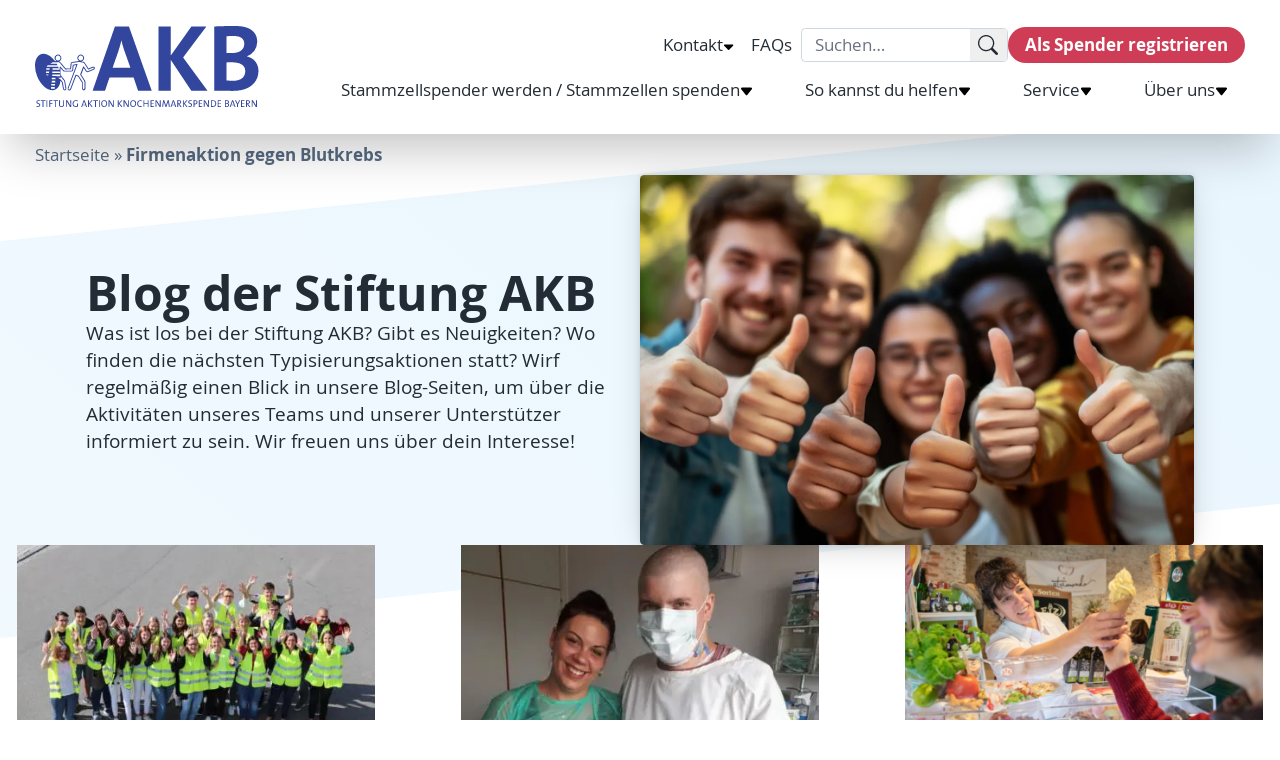

--- FILE ---
content_type: text/html; charset=UTF-8
request_url: https://akb.de/tag/firmenaktion-gegen-blutkrebs/
body_size: 29523
content:
<!doctype html>


<html lang="de">
<head>
	<script
		src="https://cloud.ccm19.de/app.js?apiKey=bce354a505da509dbb82d8586c734a00fddda2069209694b&amp;domain=6740830c36f872994a0e6cb2"
		referrerpolicy="origin"></script>

	<!-- Google Tag Manager -->
	<script type="text/javascript">(function (w, d, s, l, i) {
			w[l] = w[l] || [];
			w[l].push({
				'gtm.start':
					new Date().getTime(), event: 'gtm.js'
			});
			var f = d.getElementsByTagName(s)[0],
				j = d.createElement(s), dl = l != 'dataLayer' ? '&l=' + l : '';
			j.async = true;
			j.src =
				'https://www.googletagmanager.com/gtm.js?id=' + i + dl;
			f.parentNode.insertBefore(j, f);
		})(window, document, 'script', 'dataLayer', 'GTM-WD53XKB');</script>
	<!-- End Google Tag Manager -->


	<meta name="referrer" content="same-origin">
	<meta charset="utf-8">
	<meta name="viewport" content="width=device-width, initial-scale=1">
	<meta name='robots' content='noindex, follow' />
	<style>img:is([sizes="auto" i], [sizes^="auto," i]) { contain-intrinsic-size: 3000px 1500px }</style>
	
	<!-- This site is optimized with the Yoast SEO plugin v26.5 - https://yoast.com/wordpress/plugins/seo/ -->
	<title>Firmenaktion gegen Blutkrebs Archives - Aktion Knochenmarkspende Bayern</title>
	<meta property="og:locale" content="de_DE" />
	<meta property="og:type" content="article" />
	<meta property="og:title" content="Firmenaktion gegen Blutkrebs Archives - Aktion Knochenmarkspende Bayern" />
	<meta property="og:url" content="https://akb.de/tag/firmenaktion-gegen-blutkrebs/" />
	<meta property="og:site_name" content="Aktion Knochenmarkspende Bayern" />
	<meta property="og:image" content="https://akb.de/app/uploads/2023/11/hero.jpg" />
	<meta property="og:image:width" content="1114" />
	<meta property="og:image:height" content="743" />
	<meta property="og:image:type" content="image/jpeg" />
	<meta name="twitter:card" content="summary_large_image" />
	<script type="application/ld+json" class="yoast-schema-graph">{"@context":"https://schema.org","@graph":[{"@type":"CollectionPage","@id":"https://akb.de/tag/firmenaktion-gegen-blutkrebs/","url":"https://akb.de/tag/firmenaktion-gegen-blutkrebs/","name":"Firmenaktion gegen Blutkrebs Archives - Aktion Knochenmarkspende Bayern","isPartOf":{"@id":"https://akb.de/#website"},"primaryImageOfPage":{"@id":"https://akb.de/tag/firmenaktion-gegen-blutkrebs/#primaryimage"},"image":{"@id":"https://akb.de/tag/firmenaktion-gegen-blutkrebs/#primaryimage"},"thumbnailUrl":"https://akb.de/app/uploads/2023/11/AZUBIS-2019.jpg","breadcrumb":{"@id":"https://akb.de/tag/firmenaktion-gegen-blutkrebs/#breadcrumb"},"inLanguage":"de"},{"@type":"ImageObject","inLanguage":"de","@id":"https://akb.de/tag/firmenaktion-gegen-blutkrebs/#primaryimage","url":"https://akb.de/app/uploads/2023/11/AZUBIS-2019.jpg","contentUrl":"https://akb.de/app/uploads/2023/11/AZUBIS-2019.jpg","width":2560,"height":1707},{"@type":"BreadcrumbList","@id":"https://akb.de/tag/firmenaktion-gegen-blutkrebs/#breadcrumb","itemListElement":[{"@type":"ListItem","position":1,"name":"Startseite","item":"https://akb.de/"},{"@type":"ListItem","position":2,"name":"Firmenaktion gegen Blutkrebs"}]},{"@type":"WebSite","@id":"https://akb.de/#website","url":"https://akb.de/","name":"Aktion Knochenmarkspende Bayern","description":"","publisher":{"@id":"https://akb.de/#organization"},"potentialAction":[{"@type":"SearchAction","target":{"@type":"EntryPoint","urlTemplate":"https://akb.de/?s={search_term_string}"},"query-input":{"@type":"PropertyValueSpecification","valueRequired":true,"valueName":"search_term_string"}}],"inLanguage":"de"},{"@type":"Organization","@id":"https://akb.de/#organization","name":"Stiftung Aktion Knochenmarkspende Bayern","alternateName":"AKB","url":"https://akb.de/","logo":{"@type":"ImageObject","inLanguage":"de","@id":"https://akb.de/#/schema/logo/image/","url":"https://akb.de/app/uploads/2023/10/brand.png","contentUrl":"https://akb.de/app/uploads/2023/10/brand.png","width":653,"height":237,"caption":"Stiftung Aktion Knochenmarkspende Bayern"},"image":{"@id":"https://akb.de/#/schema/logo/image/"},"sameAs":["https://www.facebook.com/AktionKnochenmarkspendeBayern/","https://www.instagram.com/stiftung_akb/","https://www.youtube.com/channel/UCwj2yS8cjrMoXzD3_8YiTXQ"]}]}</script>
	<!-- / Yoast SEO plugin. -->


<script type='application/javascript'  id='pys-version-script'>console.log('PixelYourSite Free version 11.1.4.2');</script>
<link rel='stylesheet' id='wp-block-library-css' href='https://akb.de/wp/wp-includes/css/dist/block-library/style.min.css?ver=6.8.3' media='all' />
<style id='global-styles-inline-css'>
:root{--wp--preset--aspect-ratio--square: 1;--wp--preset--aspect-ratio--4-3: 4/3;--wp--preset--aspect-ratio--3-4: 3/4;--wp--preset--aspect-ratio--3-2: 3/2;--wp--preset--aspect-ratio--2-3: 2/3;--wp--preset--aspect-ratio--16-9: 16/9;--wp--preset--aspect-ratio--9-16: 9/16;--wp--preset--color--black: #000000;--wp--preset--color--cyan-bluish-gray: #abb8c3;--wp--preset--color--white: #ffffff;--wp--preset--color--pale-pink: #f78da7;--wp--preset--color--vivid-red: #cf2e2e;--wp--preset--color--luminous-vivid-orange: #ff6900;--wp--preset--color--luminous-vivid-amber: #fcb900;--wp--preset--color--light-green-cyan: #7bdcb5;--wp--preset--color--vivid-green-cyan: #00d084;--wp--preset--color--pale-cyan-blue: #8ed1fc;--wp--preset--color--vivid-cyan-blue: #0693e3;--wp--preset--color--vivid-purple: #9b51e0;--wp--preset--gradient--vivid-cyan-blue-to-vivid-purple: linear-gradient(135deg,rgba(6,147,227,1) 0%,rgb(155,81,224) 100%);--wp--preset--gradient--light-green-cyan-to-vivid-green-cyan: linear-gradient(135deg,rgb(122,220,180) 0%,rgb(0,208,130) 100%);--wp--preset--gradient--luminous-vivid-amber-to-luminous-vivid-orange: linear-gradient(135deg,rgba(252,185,0,1) 0%,rgba(255,105,0,1) 100%);--wp--preset--gradient--luminous-vivid-orange-to-vivid-red: linear-gradient(135deg,rgba(255,105,0,1) 0%,rgb(207,46,46) 100%);--wp--preset--gradient--very-light-gray-to-cyan-bluish-gray: linear-gradient(135deg,rgb(238,238,238) 0%,rgb(169,184,195) 100%);--wp--preset--gradient--cool-to-warm-spectrum: linear-gradient(135deg,rgb(74,234,220) 0%,rgb(151,120,209) 20%,rgb(207,42,186) 40%,rgb(238,44,130) 60%,rgb(251,105,98) 80%,rgb(254,248,76) 100%);--wp--preset--gradient--blush-light-purple: linear-gradient(135deg,rgb(255,206,236) 0%,rgb(152,150,240) 100%);--wp--preset--gradient--blush-bordeaux: linear-gradient(135deg,rgb(254,205,165) 0%,rgb(254,45,45) 50%,rgb(107,0,62) 100%);--wp--preset--gradient--luminous-dusk: linear-gradient(135deg,rgb(255,203,112) 0%,rgb(199,81,192) 50%,rgb(65,88,208) 100%);--wp--preset--gradient--pale-ocean: linear-gradient(135deg,rgb(255,245,203) 0%,rgb(182,227,212) 50%,rgb(51,167,181) 100%);--wp--preset--gradient--electric-grass: linear-gradient(135deg,rgb(202,248,128) 0%,rgb(113,206,126) 100%);--wp--preset--gradient--midnight: linear-gradient(135deg,rgb(2,3,129) 0%,rgb(40,116,252) 100%);--wp--preset--font-size--small: 13px;--wp--preset--font-size--medium: 20px;--wp--preset--font-size--large: 36px;--wp--preset--font-size--x-large: 42px;--wp--preset--font-size--xs: 0.75rem;--wp--preset--font-size--sm: 0.875rem;--wp--preset--font-size--base: 1rem;--wp--preset--font-size--lg: 1.125rem;--wp--preset--font-size--xl: 1.25rem;--wp--preset--font-size--2-xl: 1.5rem;--wp--preset--font-size--3-xl: 1.875rem;--wp--preset--font-size--4-xl: 2.25rem;--wp--preset--font-size--5-xl: 3rem;--wp--preset--font-size--6-xl: 3.75rem;--wp--preset--font-size--7-xl: 4.5rem;--wp--preset--font-size--8-xl: 6rem;--wp--preset--font-size--9-xl: 8rem;--wp--preset--spacing--20: 0.44rem;--wp--preset--spacing--30: 0.67rem;--wp--preset--spacing--40: 1rem;--wp--preset--spacing--50: 1.5rem;--wp--preset--spacing--60: 2.25rem;--wp--preset--spacing--70: 3.38rem;--wp--preset--spacing--80: 5.06rem;--wp--preset--shadow--natural: 6px 6px 9px rgba(0, 0, 0, 0.2);--wp--preset--shadow--deep: 12px 12px 50px rgba(0, 0, 0, 0.4);--wp--preset--shadow--sharp: 6px 6px 0px rgba(0, 0, 0, 0.2);--wp--preset--shadow--outlined: 6px 6px 0px -3px rgba(255, 255, 255, 1), 6px 6px rgba(0, 0, 0, 1);--wp--preset--shadow--crisp: 6px 6px 0px rgba(0, 0, 0, 1);}:where(body) { margin: 0; }.wp-site-blocks > .alignleft { float: left; margin-right: 2em; }.wp-site-blocks > .alignright { float: right; margin-left: 2em; }.wp-site-blocks > .aligncenter { justify-content: center; margin-left: auto; margin-right: auto; }:where(.is-layout-flex){gap: 0.5em;}:where(.is-layout-grid){gap: 0.5em;}.is-layout-flow > .alignleft{float: left;margin-inline-start: 0;margin-inline-end: 2em;}.is-layout-flow > .alignright{float: right;margin-inline-start: 2em;margin-inline-end: 0;}.is-layout-flow > .aligncenter{margin-left: auto !important;margin-right: auto !important;}.is-layout-constrained > .alignleft{float: left;margin-inline-start: 0;margin-inline-end: 2em;}.is-layout-constrained > .alignright{float: right;margin-inline-start: 2em;margin-inline-end: 0;}.is-layout-constrained > .aligncenter{margin-left: auto !important;margin-right: auto !important;}.is-layout-constrained > :where(:not(.alignleft):not(.alignright):not(.alignfull)){margin-left: auto !important;margin-right: auto !important;}body .is-layout-flex{display: flex;}.is-layout-flex{flex-wrap: wrap;align-items: center;}.is-layout-flex > :is(*, div){margin: 0;}body .is-layout-grid{display: grid;}.is-layout-grid > :is(*, div){margin: 0;}body{padding-top: 0px;padding-right: 0px;padding-bottom: 0px;padding-left: 0px;}a:where(:not(.wp-element-button)){text-decoration: underline;}:root :where(.wp-element-button, .wp-block-button__link){background-color: #32373c;border-width: 0;color: #fff;font-family: inherit;font-size: inherit;line-height: inherit;padding: calc(0.667em + 2px) calc(1.333em + 2px);text-decoration: none;}.has-black-color{color: var(--wp--preset--color--black) !important;}.has-cyan-bluish-gray-color{color: var(--wp--preset--color--cyan-bluish-gray) !important;}.has-white-color{color: var(--wp--preset--color--white) !important;}.has-pale-pink-color{color: var(--wp--preset--color--pale-pink) !important;}.has-vivid-red-color{color: var(--wp--preset--color--vivid-red) !important;}.has-luminous-vivid-orange-color{color: var(--wp--preset--color--luminous-vivid-orange) !important;}.has-luminous-vivid-amber-color{color: var(--wp--preset--color--luminous-vivid-amber) !important;}.has-light-green-cyan-color{color: var(--wp--preset--color--light-green-cyan) !important;}.has-vivid-green-cyan-color{color: var(--wp--preset--color--vivid-green-cyan) !important;}.has-pale-cyan-blue-color{color: var(--wp--preset--color--pale-cyan-blue) !important;}.has-vivid-cyan-blue-color{color: var(--wp--preset--color--vivid-cyan-blue) !important;}.has-vivid-purple-color{color: var(--wp--preset--color--vivid-purple) !important;}.has-black-background-color{background-color: var(--wp--preset--color--black) !important;}.has-cyan-bluish-gray-background-color{background-color: var(--wp--preset--color--cyan-bluish-gray) !important;}.has-white-background-color{background-color: var(--wp--preset--color--white) !important;}.has-pale-pink-background-color{background-color: var(--wp--preset--color--pale-pink) !important;}.has-vivid-red-background-color{background-color: var(--wp--preset--color--vivid-red) !important;}.has-luminous-vivid-orange-background-color{background-color: var(--wp--preset--color--luminous-vivid-orange) !important;}.has-luminous-vivid-amber-background-color{background-color: var(--wp--preset--color--luminous-vivid-amber) !important;}.has-light-green-cyan-background-color{background-color: var(--wp--preset--color--light-green-cyan) !important;}.has-vivid-green-cyan-background-color{background-color: var(--wp--preset--color--vivid-green-cyan) !important;}.has-pale-cyan-blue-background-color{background-color: var(--wp--preset--color--pale-cyan-blue) !important;}.has-vivid-cyan-blue-background-color{background-color: var(--wp--preset--color--vivid-cyan-blue) !important;}.has-vivid-purple-background-color{background-color: var(--wp--preset--color--vivid-purple) !important;}.has-black-border-color{border-color: var(--wp--preset--color--black) !important;}.has-cyan-bluish-gray-border-color{border-color: var(--wp--preset--color--cyan-bluish-gray) !important;}.has-white-border-color{border-color: var(--wp--preset--color--white) !important;}.has-pale-pink-border-color{border-color: var(--wp--preset--color--pale-pink) !important;}.has-vivid-red-border-color{border-color: var(--wp--preset--color--vivid-red) !important;}.has-luminous-vivid-orange-border-color{border-color: var(--wp--preset--color--luminous-vivid-orange) !important;}.has-luminous-vivid-amber-border-color{border-color: var(--wp--preset--color--luminous-vivid-amber) !important;}.has-light-green-cyan-border-color{border-color: var(--wp--preset--color--light-green-cyan) !important;}.has-vivid-green-cyan-border-color{border-color: var(--wp--preset--color--vivid-green-cyan) !important;}.has-pale-cyan-blue-border-color{border-color: var(--wp--preset--color--pale-cyan-blue) !important;}.has-vivid-cyan-blue-border-color{border-color: var(--wp--preset--color--vivid-cyan-blue) !important;}.has-vivid-purple-border-color{border-color: var(--wp--preset--color--vivid-purple) !important;}.has-vivid-cyan-blue-to-vivid-purple-gradient-background{background: var(--wp--preset--gradient--vivid-cyan-blue-to-vivid-purple) !important;}.has-light-green-cyan-to-vivid-green-cyan-gradient-background{background: var(--wp--preset--gradient--light-green-cyan-to-vivid-green-cyan) !important;}.has-luminous-vivid-amber-to-luminous-vivid-orange-gradient-background{background: var(--wp--preset--gradient--luminous-vivid-amber-to-luminous-vivid-orange) !important;}.has-luminous-vivid-orange-to-vivid-red-gradient-background{background: var(--wp--preset--gradient--luminous-vivid-orange-to-vivid-red) !important;}.has-very-light-gray-to-cyan-bluish-gray-gradient-background{background: var(--wp--preset--gradient--very-light-gray-to-cyan-bluish-gray) !important;}.has-cool-to-warm-spectrum-gradient-background{background: var(--wp--preset--gradient--cool-to-warm-spectrum) !important;}.has-blush-light-purple-gradient-background{background: var(--wp--preset--gradient--blush-light-purple) !important;}.has-blush-bordeaux-gradient-background{background: var(--wp--preset--gradient--blush-bordeaux) !important;}.has-luminous-dusk-gradient-background{background: var(--wp--preset--gradient--luminous-dusk) !important;}.has-pale-ocean-gradient-background{background: var(--wp--preset--gradient--pale-ocean) !important;}.has-electric-grass-gradient-background{background: var(--wp--preset--gradient--electric-grass) !important;}.has-midnight-gradient-background{background: var(--wp--preset--gradient--midnight) !important;}.has-small-font-size{font-size: var(--wp--preset--font-size--small) !important;}.has-medium-font-size{font-size: var(--wp--preset--font-size--medium) !important;}.has-large-font-size{font-size: var(--wp--preset--font-size--large) !important;}.has-x-large-font-size{font-size: var(--wp--preset--font-size--x-large) !important;}.has-xs-font-size{font-size: var(--wp--preset--font-size--xs) !important;}.has-sm-font-size{font-size: var(--wp--preset--font-size--sm) !important;}.has-base-font-size{font-size: var(--wp--preset--font-size--base) !important;}.has-lg-font-size{font-size: var(--wp--preset--font-size--lg) !important;}.has-xl-font-size{font-size: var(--wp--preset--font-size--xl) !important;}.has-2-xl-font-size{font-size: var(--wp--preset--font-size--2-xl) !important;}.has-3-xl-font-size{font-size: var(--wp--preset--font-size--3-xl) !important;}.has-4-xl-font-size{font-size: var(--wp--preset--font-size--4-xl) !important;}.has-5-xl-font-size{font-size: var(--wp--preset--font-size--5-xl) !important;}.has-6-xl-font-size{font-size: var(--wp--preset--font-size--6-xl) !important;}.has-7-xl-font-size{font-size: var(--wp--preset--font-size--7-xl) !important;}.has-8-xl-font-size{font-size: var(--wp--preset--font-size--8-xl) !important;}.has-9-xl-font-size{font-size: var(--wp--preset--font-size--9-xl) !important;}
:where(.wp-block-post-template.is-layout-flex){gap: 1.25em;}:where(.wp-block-post-template.is-layout-grid){gap: 1.25em;}
:where(.wp-block-columns.is-layout-flex){gap: 2em;}:where(.wp-block-columns.is-layout-grid){gap: 2em;}
:root :where(.wp-block-pullquote){font-size: 1.5em;line-height: 1.6;}
</style>
<link rel='stylesheet' id='app/0-css' href='https://akb.de/app/themes/akb-2023/public/css/app.f79e95.css' media='all' />
<script id="jquery-core-js-extra">
var pysFacebookRest = {"restApiUrl":"https:\/\/akb.de\/wp-json\/pys-facebook\/v1\/event","debug":""};
</script>
<script src="https://akb.de/wp/wp-includes/js/jquery/jquery.min.js?ver=3.7.1" id="jquery-core-js"></script>
<script src="https://akb.de/wp/wp-includes/js/jquery/jquery-migrate.min.js?ver=3.4.1" id="jquery-migrate-js"></script>
<script src="https://akb.de/app/plugins/pixelyoursite/dist/scripts/jquery.bind-first-0.2.3.min.js?ver=0.2.3" id="jquery-bind-first-js"></script>
<script src="https://akb.de/app/plugins/pixelyoursite/dist/scripts/js.cookie-2.1.3.min.js?ver=2.1.3" id="js-cookie-pys-js"></script>
<script src="https://akb.de/app/plugins/pixelyoursite/dist/scripts/tld.min.js?ver=2.3.1" id="js-tld-js"></script>
<script id="pys-js-extra">
var pysOptions = {"staticEvents":{"facebook":{"init_event":[{"delay":0,"type":"static","ajaxFire":false,"name":"PageView","pixelIds":["1005851813277493"],"eventID":"fe93a7f9-f9b4-4112-bab7-2974c00947c9","params":{"page_title":"Firmenaktion gegen Blutkrebs","post_type":"tag","post_id":298,"plugin":"PixelYourSite","user_role":"guest","event_url":"akb.de\/tag\/firmenaktion-gegen-blutkrebs\/"},"e_id":"init_event","ids":[],"hasTimeWindow":false,"timeWindow":0,"woo_order":"","edd_order":""}]}},"dynamicEvents":[],"triggerEvents":[],"triggerEventTypes":[],"facebook":{"pixelIds":["1005851813277493"],"advancedMatching":[],"advancedMatchingEnabled":true,"removeMetadata":true,"wooVariableAsSimple":false,"serverApiEnabled":true,"wooCRSendFromServer":false,"send_external_id":null,"enabled_medical":false,"do_not_track_medical_param":["event_url","post_title","page_title","landing_page","content_name","categories","category_name","tags"],"meta_ldu":false},"debug":"","siteUrl":"https:\/\/akb.de\/wp","ajaxUrl":"https:\/\/akb.de\/wp\/wp-admin\/admin-ajax.php","ajax_event":"c541446df2","enable_remove_download_url_param":"1","cookie_duration":"7","last_visit_duration":"60","enable_success_send_form":"","ajaxForServerEvent":"1","ajaxForServerStaticEvent":"1","useSendBeacon":"1","send_external_id":"1","external_id_expire":"180","track_cookie_for_subdomains":"1","google_consent_mode":"1","gdpr":{"ajax_enabled":false,"all_disabled_by_api":true,"facebook_disabled_by_api":false,"analytics_disabled_by_api":false,"google_ads_disabled_by_api":false,"pinterest_disabled_by_api":false,"bing_disabled_by_api":false,"reddit_disabled_by_api":false,"externalID_disabled_by_api":false,"facebook_prior_consent_enabled":true,"analytics_prior_consent_enabled":true,"google_ads_prior_consent_enabled":null,"pinterest_prior_consent_enabled":true,"bing_prior_consent_enabled":true,"cookiebot_integration_enabled":false,"cookiebot_facebook_consent_category":"marketing","cookiebot_analytics_consent_category":"statistics","cookiebot_tiktok_consent_category":"marketing","cookiebot_google_ads_consent_category":"marketing","cookiebot_pinterest_consent_category":"marketing","cookiebot_bing_consent_category":"marketing","consent_magic_integration_enabled":false,"real_cookie_banner_integration_enabled":false,"cookie_notice_integration_enabled":false,"cookie_law_info_integration_enabled":false,"analytics_storage":{"enabled":true,"value":"granted","filter":false},"ad_storage":{"enabled":true,"value":"granted","filter":false},"ad_user_data":{"enabled":true,"value":"granted","filter":false},"ad_personalization":{"enabled":true,"value":"granted","filter":false}},"cookie":{"disabled_all_cookie":false,"disabled_start_session_cookie":false,"disabled_advanced_form_data_cookie":false,"disabled_landing_page_cookie":false,"disabled_first_visit_cookie":false,"disabled_trafficsource_cookie":false,"disabled_utmTerms_cookie":false,"disabled_utmId_cookie":false},"tracking_analytics":{"TrafficSource":"direct","TrafficLanding":"undefined","TrafficUtms":[],"TrafficUtmsId":[]},"GATags":{"ga_datalayer_type":"default","ga_datalayer_name":"dataLayerPYS"},"woo":{"enabled":false},"edd":{"enabled":false},"cache_bypass":"1769412811"};
</script>
<script src="https://akb.de/app/plugins/pixelyoursite/dist/scripts/public.js?ver=11.1.4.2" id="pys-js"></script>
<style>.wp-block-gallery.is-cropped .blocks-gallery-item picture{height:100%;width:100%;}</style>
	<link rel="apple-touch-icon" sizes="180x180" href="https://akb.de/app/themes/akb-2023/public/images/favicon/apple-touch-icon.4479b9.png">
	<link rel="icon" type="image/png" sizes="32x32" href="https://akb.de/app/themes/akb-2023/public/images/favicon/favicon-32x32.9eca89.png">
	<link rel="icon" type="image/png" sizes="16x16" href="https://akb.de/app/themes/akb-2023/public/images/favicon/favicon-16x16.dc5aa8.png">
	<link rel="manifest" href="https://akb.de/app/themes/akb-2023/public/images/favicon/site.2adbb1.webmanifest" crossorigin="use-credentials">
	<link rel="mask-icon" href="https://akb.de/app/themes/akb-2023/public/images/favicon/safari-pinned-tab.svg"" color="#5bbad5">
	<meta name="msapplication-TileColor" content="#da532c">
	<meta name="theme-color" content="#ffffff">
</head>

<body class="archive tag tag-firmenaktion-gegen-blutkrebs tag-298 wp-embed-responsive wp-theme-akb-2023">


<div id="app">
	<a
	class="absolute bg-primary-500 top-0 left-4 z-50 py-1 px-3 rounded-b text-app-text-0 typo-md-regular-lh-title -translate-y-skiplink mb-1 transition-transform focus-visible:translate-y-0"
	href="#content">
	Zum Inhalt springen
</a>


<header
	class="desktop-scroll-nav px-4 py-3 shadow-2xl bg-app-white xl:px-8 md:py-3 fixed left-0 right-0 z-20 top-0 transition-all duration-500"
	aria-hidden="true" inert
	id="desktop-scroll-nav">
	<div class="mx-auto flex place-items-center justify-between gap-4 xl:gap-8 max-w-content">
		<a class="h-auto w-24 brand text-primary-500" href="https://akb.de/" title="Aktion Knochenmarkspende Bayern">

			<svg xmlns="http://www.w3.org/2000/svg" fill="currentColor" class="w-full h-auto overflow-visible" viewBox="0 0 218 80">
  <path d="m100.314 63.131-4.332-12.826h-23.48L68.135 63.13H56.06L77.82.371h13.552l22.216 62.76h-13.274ZM87.04 24.263a77.571 77.571 0 0 1-2.9-10.037h-.09c-.734 3.258-1.79 6.878-2.954 10.507l-5.585 15.986H92.84l-5.8-16.456Zm65.127 38.868-20.05-30.13v30.13h-11.986V.371h11.986v28.45L152.31.372h14.563l-22.762 30.32 23.783 32.45-15.727-.01Zm40.333.181c-3.777 0-10.329-.19-18.161-.19V.47C179.593.19 187.702 0 195.355 0c13.427 0 20.928 5.488 20.928 15.526a15.302 15.302 0 0 1-2.768 8.555 15.1 15.1 0 0 1-7.078 5.48v.227c7.358 1.543 11.072 7.681 11.072 14 0 9.116-6.203 19.524-25.009 19.524Zm.841-53.545c-2.488 0-4.887.09-7.008.19v16.355c1.477.09 2.954.09 4.887.09 8.208 0 12.442-3.348 12.442-8.927-.009-4.648-2.775-7.708-10.321-7.708Zm-1.79 25.662c-.895 0-3.965 0-5.254.09v17.566c2.172.256 4.357.38 6.543.37 7.832 0 11.798-3.719 11.798-9.388.035-6.156-5.228-8.647-13.087-8.647v.01ZM2.685 78.991a5.264 5.264 0 0 1-1.28-.153l.045-.84c.42.149.862.228 1.307.235.76 0 1.396-.316 1.396-1.102 0-1.444-2.864-.902-2.864-2.915 0-1.056.832-1.805 2.265-1.805.384 0 .768.04 1.145.117l-.044.776a4.345 4.345 0 0 0-1.137-.19c-.895 0-1.316.398-1.316 1.003 0 1.39 2.873.902 2.873 2.888 0 1.156-.904 1.986-2.39 1.986Zm5.577-5.768v5.687h-.895v-5.687h-1.79v-.731h4.529v.731H8.262Zm2.846 5.687v-6.418h.895v6.418h-.895Zm3.652-5.696v2.085h2.247v.704H14.76v2.907h-.895v-6.418h3.24v.722H14.76Zm5.756.009v5.687h-.824v-5.687h-1.79v-.731h4.476v.731h-1.862Zm5.2 5.777c-1.987 0-2.38-1.11-2.38-2.257v-4.251h.894v4.233c0 .903.296 1.598 1.576 1.598 1.11 0 1.629-.47 1.629-1.76v-4.071h.85v3.962a2.293 2.293 0 0 1-.655 1.919 2.253 2.253 0 0 1-1.914.627Zm8.369-.09-2.425-3.99a13.491 13.491 0 0 1-.725-1.327c0 .686.062 2.22.062 3.24v2.059h-.85v-6.4h1.181l2.363 3.845c.287.47.547.948.78 1.408 0-.785-.063-2.365-.063-3.43V72.51h.841v6.418l-1.164-.018Zm7.519-5.416a4.444 4.444 0 0 0-1.7-.343 2.32 2.32 0 0 0-1.795.724 2.357 2.357 0 0 0-.64 1.84 2.274 2.274 0 0 0 .597 1.807 2.238 2.238 0 0 0 1.757.702c.38 0 .757-.058 1.119-.172v-2.419h.895v2.988a6.22 6.22 0 0 1-2.104.37 2.895 2.895 0 0 1-2.32-.838 2.945 2.945 0 0 1-.857-2.33 3.285 3.285 0 0 1 .957-2.489 3.228 3.228 0 0 1 2.48-.932 5.59 5.59 0 0 1 1.745.28l-.134.812Zm8.047 5.416-.528-1.499h-2.685l-.528 1.499h-.895l2.318-6.418h.958l2.336 6.418h-.976Zm-1.593-4.513a7.03 7.03 0 0 1-.286-.957c-.09.338-.2.67-.332.993l-.796 2.292h2.246l-.832-2.328Zm6.972 4.513-2.523-3.178v3.178h-.896v-6.418h.896v3.024l2.524-3.024h1.065l-2.685 3.096 2.792 3.313-1.172.009Zm4.315-5.687v5.687h-.895v-5.687h-1.79v-.731h4.529v.731h-1.844Zm2.846 5.687v-6.418h.896v6.418h-.896Zm5.039.09c-1.915 0-2.837-1.282-2.837-3.231 0-2.14 1.361-3.376 3.017-3.376s2.837 1.119 2.837 3.231S68.923 79 67.231 79Zm.081-5.831c-1.074 0-1.969.848-1.969 2.473s.645 2.573 1.987 2.573c1.039 0 2.014-.84 2.014-2.492 0-1.651-.76-2.554-2.032-2.554Zm8.199 5.741-2.425-3.99a13.577 13.577 0 0 1-.725-1.327c0 .686.063 2.22.063 3.24v2.059h-.815v-6.4h1.137l2.363 3.845c.286.47.546.948.778 1.408 0-.785-.062-2.365-.062-3.43V72.51h.841v6.418l-1.154-.018Zm8.441 0-2.497-3.178v3.178h-.895v-6.418h.895v3.024l2.524-3.024h1.056l-2.685 3.096 2.793 3.313-1.19.009Zm6.185 0-2.416-3.99a13.49 13.49 0 0 1-.725-1.327c0 .686.062 2.22.062 3.24v2.059h-.85v-6.4h1.137l2.363 3.845c.286.47.546.948.779 1.408 0-.785-.063-2.365-.063-3.43V72.51h.877v6.418l-1.163-.018Zm5.309.09c-1.916 0-2.838-1.282-2.838-3.231 0-2.14 1.36-3.376 3.017-3.376 1.655 0 2.837 1.128 2.837 3.231 0 2.103-1.36 3.376-3.016 3.376Zm.08-5.831c-1.056 0-1.996.903-1.996 2.482 0 1.58.644 2.573 1.987 2.573 1.038 0 2.014-.84 2.014-2.492 0-1.651-.734-2.563-2.005-2.563Zm6.794 5.813c-2.041 0-2.891-1.309-2.891-3.114 0-1.959.957-3.43 3.106-3.43.486.004.97.068 1.441.19l-.099.794a4.81 4.81 0 0 0-1.441-.226c-1.45 0-2.076 1.12-2.076 2.527 0 1.58.68 2.483 2.157 2.483.491-.009.976-.12 1.423-.325l.089.776a4.563 4.563 0 0 1-1.709.325Zm7.313-.072v-2.96h-3.24v2.95h-.896v-6.408h.896V75.2h3.24v-2.708h.895v6.418h-.895Zm2.793 0v-6.418h3.267v.722h-2.399v2.031h2.291v.704h-2.291v2.22h2.399v.732l-3.267.009Zm8.78 0-2.416-3.99a13.598 13.598 0 0 1-.725-1.327c0 .686.062 2.22.062 3.24v2.059h-.868v-6.4h1.137l2.363 3.845c.286.47.546.948.779 1.408 0-.785-.063-2.365-.063-3.43V72.51h.841v6.418l-1.11-.018Zm9.086 0-.537-3.71c-.108-.731-.161-1.2-.197-1.58-.063.307-.17.704-.314 1.165l-1.369 4.125h-.895l-1.289-3.846c-.165-.469-.3-.948-.403-1.435 0 .524-.107 1.038-.179 1.661l-.43 3.61h-.895l.895-6.417h1.066l1.342 4.035c.147.416.267.84.358 1.272.089-.412.202-.82.34-1.218l1.388-4.098h1.074l.958 6.418-.913.018Zm6.239 0-.529-1.499h-2.685l-.528 1.499h-.895l2.318-6.418h.949l2.336 6.418h-.966Zm-1.594-4.513a6.927 6.927 0 0 1-.286-.957 8.13 8.13 0 0 1-.296.966l-.832 2.32h2.247l-.833-2.33Zm6.651 4.513-2.157-2.88v2.88h-.895v-6.418h1.593c1.253 0 2.157.451 2.157 1.67a1.821 1.821 0 0 1-.577 1.334 1.79 1.79 0 0 1-1.365.471l.555.686 1.79 2.293-1.101-.036Zm-1.62-5.741h-.573v2.202h.537c.895 0 1.441-.469 1.441-1.146 0-.677-.483-1.056-1.405-1.056Zm7.393 5.741-2.515-3.178v3.178h-.895v-6.418h.895v3.024l2.524-3.024h1.065l-2.685 3.096 2.793 3.313-1.182.009Zm3.187.081a5.267 5.267 0 0 1-1.28-.153l.045-.84c.42.148.861.228 1.306.235.761 0 1.397-.316 1.397-1.102 0-1.444-2.865-.902-2.865-2.915 0-1.056.833-1.805 2.265-1.805.388 0 .775.04 1.155.117l-.045.776a4.347 4.347 0 0 0-1.164-.19c-.895 0-1.315.398-1.315 1.003 0 1.39 2.873.902 2.873 2.888 0 1.156-.895 1.986-2.372 1.986Zm5.2-2.518a4.82 4.82 0 0 1-.51 0v2.455h-.895v-6.436h1.566c1.459 0 2.274.74 2.274 1.877a2.243 2.243 0 0 1-.77 1.579 2.2 2.2 0 0 1-1.665.525Zm.099-3.295h-.6v2.527c.173.016.346.016.519 0 .94 0 1.549-.523 1.549-1.327 0-.803-.502-1.2-1.495-1.2h.027Zm3.571 5.732v-6.418h3.267v.722h-2.399v2.031h2.292v.704h-2.292v2.22h2.399v.732l-3.267.009Zm8.79 0-2.426-3.99a13.598 13.598 0 0 1-.725-1.327c0 .686.063 2.22.063 3.24v2.059h-.85v-6.4h1.136l2.364 3.845c.286.47.546.948.778 1.408 0-.785-.062-2.365-.062-3.43V72.51h.841v6.418l-1.119-.018Zm4.664.036h-1.612v-6.409h1.907c2.032 0 3.249.957 3.249 3.168 0 2.212-1.459 3.24-3.544 3.24Zm.205-5.768h-.948v4.937c.278.038.56.057.841.055a2.262 2.262 0 0 0 1.865-.648 2.309 2.309 0 0 0 .668-1.87c0-1.635-.77-2.474-2.417-2.474h-.009Zm4.709 5.732v-6.418h3.267v.722h-2.408v2.031h2.291v.704h-2.291v2.22h2.408v.732l-3.267.009Zm8.673.027h-1.62v-6.445h1.88c1.396 0 2.067.578 2.067 1.534a1.57 1.57 0 0 1-1.136 1.49c.356.04.685.213.922.486.237.272.364.623.358.985-.009.767-.475 1.95-2.471 1.95Zm.108-5.768h-.895v2.076h.572c1.048 0 1.603-.415 1.603-1.12 0-.703-.251-.956-1.28-.956Zm-.26 2.753h-.591v2.248c.27.036.543.051.815.045 1.038 0 1.495-.506 1.495-1.21s-.743-1.083-1.728-1.083h.009Zm7.868 2.988-.528-1.499h-2.686l-.528 1.499h-.895l2.319-6.418h.957l2.319 6.418h-.958Zm-1.593-4.513a7.084 7.084 0 0 1-.287-.957 8.15 8.15 0 0 1-.295.966l-.833 2.32h2.247l-.832-2.33Zm5.021 2.202v2.31h-.895V76.6l-1.987-4.107h.949l1.011 2.166c.179.38.34.75.484 1.11.152-.388.349-.803.546-1.227l.984-2.05h.895l-1.987 4.108Zm2.972 2.311v-6.418h3.267v.722h-2.408v2.031h2.292v.704h-2.292v2.22h2.408v.732l-3.267.009Zm7.93 0-2.157-2.88v2.88h-.895v-6.418h1.593c1.254 0 2.158.451 2.158 1.67a1.805 1.805 0 0 1-.577 1.334 1.794 1.794 0 0 1-1.366.471l.555.686 1.79 2.293-1.101-.036Zm-1.62-5.741h-.573v2.202h.538c.895 0 1.441-.469 1.441-1.146 0-.677-.484-1.056-1.406-1.056Zm7.94 5.741-2.417-3.99a13.598 13.598 0 0 1-.725-1.327c0 .686.063 2.22.063 3.24v2.059h-.851v-6.4h1.137l2.363 3.845c.287.47.546.948.779 1.408 0-.785-.063-2.365-.063-3.43V72.51h.842v6.418l-1.128-.018ZM13.65 45.855l.161-1.526h-3.123c-.063.713-.099 1.336-.117 1.526h3.08Zm-1.888 2.374h.223a1.468 1.468 0 0 0 1.307-.858h-2.596a1.354 1.354 0 0 0 1.066.84m2.327-6.59.573-.37h-3.58l-.153.966c0 .162-.045.352-.071.56h3.141l.09-1.156Zm1.584 19.488h3.473v-.261l.143-1.273h-3.58l-.08.957v.568m3.75-3.06.125-1.516h-3.58l-.134 1.516h3.589Zm.376-4.558h-3.491v.388l-.152 1.138h3.58l.063-1.526Zm.125-1.535.126-1.516h-3.58l-.064 1.535h3.465l.053-.019Zm.895-3.041h3.876l-.34-1.535h-7.519v.361l-.098 1.165h4.144l-.063.009Zm4.368 3.448 1.603 2.121.17.217a.507.507 0 0 1 .16.297l1.012 5.886a1.187 1.187 0 0 0 .833 1.038h.107c.206 0 .555-.361.573-.903v-.063a1.55 1.55 0 0 0 0-.27s-.287-1.653-.582-3.332c-.143-.84-.295-1.678-.412-2.32l-.143-.785v-.216a1.36 1.36 0 0 0-.26-.578l-.125-.19-2.023-2.653-.993-1.354-.117-.109c0 .434.015.87.045 1.31h-2.685l2.059 1.344.778.56Zm-.752-6.526a33.792 33.792 0 0 0-.33-1.499h-7.162l-.053 1.526h7.528l.018-.027Zm.493-6.111 2.864 3.412a1.282 1.282 0 0 0 .895.469h.34l6.642-.054a.826.826 0 0 0 .322-.289c.183-.267.291-.579.313-.903l.448-4.16a.509.509 0 0 1 .403-.443l3.58-.695h.099a.508.508 0 0 1 .5.505.495.495 0 0 1 0 .18l-8.565 22.802a1.52 1.52 0 0 0-.099.523.91.91 0 0 0 .484.903c.074.013.15.013.224 0a1.195 1.195 0 0 0 .975-.821l5.075-13.306a.505.505 0 0 1 .475-.325c.059-.01.12-.01.179 0l2.282.903c.1.039.184.108.242.199l.045.072 1.915 3.042 1.343 2.121.447.704.126.199a.508.508 0 0 1 .116.325v5.56a1.48 1.48 0 0 0 .287.903.612.612 0 0 0 .465.28.605.605 0 0 0 .466-.28c.189-.262.286-.58.277-.903v-6.219a.932.932 0 0 0 0-.108 1.353 1.353 0 0 0-.215-.723l-3.768-6.002a.517.517 0 0 1-.08-.271.502.502 0 0 1 0-.18l2.783-7.357a.505.505 0 0 1 .42-.325h.054a.497.497 0 0 1 .421.235l2.462 3.845a1.249 1.249 0 0 0 .984.605.738.738 0 0 0 .376-.109h.072l4.905-2.04a1.404 1.404 0 0 0 .895-.902v-.063a.274.274 0 0 0 0-.109c0-.081-.224-.28-.662-.27a1.77 1.77 0 0 0-.654.135l-3.947 1.643c-.06.01-.12.01-.18 0a.499.499 0 0 1-.42-.235l-.125-.199-1.719-2.708-1.208-1.895-.412-.632-.134-.199s-.125-.162-.26-.325a1.662 1.662 0 0 0-.412-.37l-3.177-.659c-.126 0-1.038-.063-1.209-.072l-3.258.424-2.157.29-.707.099h-.483a.663.663 0 0 0-.34.252c-.19.248-.301.546-.323.858l-.492 4.739a.507.507 0 0 1-.492.451l-5.049.108a.51.51 0 0 1-.277-.198l-.072-.109-2.336-2.798-1.558-1.877-.528-.623-.152-.18c-.277-.28-.59-.642-.895-.903a1.797 1.797 0 0 0-.295-.253h-6.347l-1.664 1.065-.528.343h6.265l.26.497s.206.37.528 1.029h-9.47l-.188.117a2.407 2.407 0 0 0-.976 1.255h11.243c.098.234.205.469.304.704 0 0 .152.415.304.803h-6.15v1.57h6.696l.134.443.063.253.125-3.421a.508.508 0 0 1 .34-.46.472.472 0 0 1 .17 0 .498.498 0 0 1 .386.18m21.947-8.512c0-.635-.25-1.243-.694-1.692a2.362 2.362 0 0 0-3.355 0 2.402 2.402 0 0 0-.695 1.692 2.401 2.401 0 0 0 .702 1.685 2.362 2.362 0 0 0 1.68.689h.089a2.345 2.345 0 0 0 1.622-.733 2.385 2.385 0 0 0 .651-1.668m-22.064 0c0-.636-.25-1.245-.696-1.695a2.366 2.366 0 0 0-3.36 0 2.407 2.407 0 0 0-.697 1.695 2.356 2.356 0 0 0 .608 1.71 2.32 2.32 0 0 0 1.639.754 2.505 2.505 0 0 0 1.748-.72c.468-.46.74-1.086.758-1.744ZM5.46 27.64a7.047 7.047 0 0 1 2.685-.533c3.75 0 7.949 2.635 11.162 6.986l1.638.117a3.277 3.277 0 0 1-1.284-1.148 3.314 3.314 0 0 1 1.012-4.603 3.248 3.248 0 0 1 4.539 1.13c.295.506.45 1.083.45 1.67a3.251 3.251 0 0 1-.567 1.919c-.386.563-.94.988-1.58 1.213.632.4 1.197.9 1.673 1.48.08.082 4.19 4.992 4.646 5.543h4.34l.502-4.405c-.008-.462.15-.91.445-1.264a1.894 1.894 0 0 1 1.157-.659c.403-.063 6.266-.858 6.588-.903h.117a3.285 3.285 0 0 1-1.528-1.667 3.321 3.321 0 0 1-.095-2.267 3.291 3.291 0 0 1 1.381-1.792 3.245 3.245 0 0 1 4.182.615 3.312 3.312 0 0 1 .082 4.26 3.262 3.262 0 0 1-1.937 1.158l2.372.506c.482.182.878.54 1.11 1.002.242.343 3.061 4.793 3.473 5.416l3.679-1.535a2.604 2.604 0 0 1 1.03-.162 1.512 1.512 0 0 1 1.485.83c.059.14.09.29.09.442a2.114 2.114 0 0 1-.437 1.113 2.1 2.1 0 0 1-.968.693l-4.915 2.04a1.62 1.62 0 0 1-.895.234 2.108 2.108 0 0 1-1.79-1.029l-1.862-3.096-2.443 6.445 3.678 5.867c.227.36.348.776.35 1.2v.19c0 .407.044 6.003.053 6.175.044.49-.103.977-.408 1.361a1.885 1.885 0 0 1-1.23.697 1.885 1.885 0 0 1-1.238-.697 1.916 1.916 0 0 1-.409-1.37v-5.416c-.33-.506-3.679-5.822-3.884-6.138l-1.79-.695-4.95 12.916a2.077 2.077 0 0 1-.686.976c-.318.25-.702.4-1.105.433a1.5 1.5 0 0 1-.537-.1 1.795 1.795 0 0 1-.79-.698 1.817 1.817 0 0 1-.266-1.026c0-.286.051-.57.152-.84l8.253-22.141-2.596.514-.43 3.828c.003.45-.143.89-.413 1.248-.27.36-.65.618-1.081.737l-6.66.055h-.367a2.144 2.144 0 0 1-1.62-.786l-2.202-2.6-.134 4.46v1.643l.206.406 3.965 5.217c.205.266.348.574.42.903.063.162 1.21 6.77 1.21 6.779.012.147.012.295 0 .442.033.419-.08.836-.318 1.18a1.791 1.791 0 0 1-.99.706h-.224a1.963 1.963 0 0 1-1.193-.587 1.994 1.994 0 0 1-.552-1.218l-.993-5.759c-.144-.18-.735-.957-1.468-1.922 0 .135 0 .27-.054.406-.269 4.035-2.319 7.185-5.219 8.385a6.211 6.211 0 0 1-.546.19 4.241 4.241 0 0 1-.823.253c-.197 0-.448.063-.672.081h-.715c-5.371 0-11.332-5.47-14.609-13.486A28.077 28.077 0 0 1 0 38.733c0-5.227 1.853-9.55 5.47-11.058"/>
</svg>

		</a>

		<div class="flex-col">

							<nav class="nav-primary" aria-label="Main">

					<div class="menu-main-container"><ul id="menu-main" class="nav"><li id="menu-item-17045" class="menu-item menu-item-type-post_type menu-item-object-page menu-item-has-children level-1 menu-item-17045 "><a href="https://akb.de/informationen-zur-stammzellspende/">Stammzellspender werden / Stammzellen spenden</a>
<ul class="sub-menu ">
	<li id="menu-item-17141" class="menu-item menu-item-type-post_type menu-item-object-page menu-item-has-children level-2 menu-item-17141  "><a href="https://akb.de/informationen-zur-stammzellspende/" class=" ">Stammzellspender werden / Stammzellen spenden</a>
	<ul class="sub-menu ">
		<li id="menu-item-17046" class="menu-item menu-item-type-post_type menu-item-object-page menu-item-has-children level-3 menu-item-17046  "><a href="https://akb.de/informationen-zur-stammzellspende/als-spender-typisieren-lassen/" class=" ">Als Stammzellspender registrieren</a>
		<ul class="sub-menu ">
			<li id="menu-item-17049" class="menu-item menu-item-type-post_type menu-item-object-page level-4 menu-item-17049  "><a href="https://akb.de/informationen-zur-stammzellspende/als-spender-typisieren-lassen/online-als-spender-registrieren/" class=" ">Registrierung online</a></li>
			<li id="menu-item-17047" class="menu-item menu-item-type-post_type menu-item-object-page level-4 menu-item-17047  "><a href="https://akb.de/informationen-zur-stammzellspende/als-spender-typisieren-lassen/auf-aktionen-registrieren/" class=" ">Registrierung bei Aktionen</a></li>
			<li id="menu-item-17050" class="menu-item menu-item-type-post_type menu-item-object-page level-4 menu-item-17050  "><a href="https://akb.de/informationen-zur-stammzellspende/als-spender-typisieren-lassen/typisierung-bei-der-blutspende/" class=" ">Registrierung bei der Blutspende</a></li>
			<li id="menu-item-17048" class="menu-item menu-item-type-post_type menu-item-object-page level-4 menu-item-17048  "><a href="https://akb.de/informationen-zur-stammzellspende/als-spender-typisieren-lassen/lebensretterset-bestellen/" class=" ">Typisierung mit dem Lebensretterset</a></li>
			<li id="menu-item-17051" class="menu-item menu-item-type-post_type menu-item-object-page level-4 menu-item-17051  "><a href="https://akb.de/informationen-zur-stammzellspende/als-spender-typisieren-lassen/wissenswertes-zur-registrierung/" class=" ">Wissenswertes zur Registrierung</a></li>
			<li id="menu-item-24063" class="menu-item menu-item-type-post_type menu-item-object-page level-4 menu-item-24063  "><a href="https://akb.de/informationen-zur-stammzellspende/als-spender-typisieren-lassen/ausschlusskriterien/" class=" ">Die Ausschlusskriterien</a></li>
		</ul>
</li>
		<li id="menu-item-17061" class="menu-item menu-item-type-post_type menu-item-object-page menu-item-has-children level-3 menu-item-17061  "><a href="https://akb.de/informationen-zur-stammzellspende/stammzellen-spenden/" class=" ">Stammzellen spenden</a>
		<ul class="sub-menu ">
			<li id="menu-item-24060" class="menu-item menu-item-type-post_type menu-item-object-page level-4 menu-item-24060  "><a href="https://akb.de/informationen-zur-stammzellspende/stammzellen-spenden/spendersuche/" class=" ">Die Spendersuche</a></li>
			<li id="menu-item-24059" class="menu-item menu-item-type-post_type menu-item-object-page level-4 menu-item-24059  "><a href="https://akb.de/informationen-zur-stammzellspende/stammzellen-spenden/bestaetigungstypisierung/" class=" ">Die Bestätigungstypisierung (CT)</a></li>
			<li id="menu-item-24058" class="menu-item menu-item-type-post_type menu-item-object-page level-4 menu-item-24058  "><a href="https://akb.de/informationen-zur-stammzellspende/stammzellen-spenden/vor-der-stammzellspende/" class=" ">Vor der Stammzellspende</a></li>
			<li id="menu-item-24057" class="menu-item menu-item-type-post_type menu-item-object-page level-4 menu-item-24057  "><a href="https://akb.de/informationen-zur-stammzellspende/stammzellen-spenden/die-stammzellspende/" class=" ">Die Stammzellspende</a></li>
			<li id="menu-item-24056" class="menu-item menu-item-type-post_type menu-item-object-page level-4 menu-item-24056  "><a href="https://akb.de/informationen-zur-stammzellspende/stammzellen-spenden/nach-der-stammzellspende/" class=" ">Nach der Stammzellspende</a></li>
		</ul>
</li>
		<li id="menu-item-17052" class="menu-item menu-item-type-post_type menu-item-object-page menu-item-has-children level-3 menu-item-17052  "><a href="https://akb.de/informationen-zur-stammzellspende/faqs-zur-spende/" class=" ">Die wichtigsten Informationen</a>
		<ul class="sub-menu ">
			<li id="menu-item-24170" class="menu-item menu-item-type-post_type menu-item-object-faq level-4 menu-item-24170  "><a href="https://akb.de/faq/wie-kann-ich-stammzellspender-werden/" class=" ">Wie funktioniert die Registrierung als Stammzellspender?</a></li>
			<li id="menu-item-24176" class="menu-item menu-item-type-post_type menu-item-object-faq level-4 menu-item-24176  "><a href="https://akb.de/faq/wie-laeuft-die-stammzellspende-ab/" class=" ">Wie funktioniert die Stammzellspende?</a></li>
			<li id="menu-item-24128" class="menu-item menu-item-type-post_type menu-item-object-faq level-4 menu-item-24128  "><a href="https://akb.de/faq/welche-methoden-der-stammzellspende-gibt-es/" class=" ">Welche Methoden der Stammzellspende gibt es?</a></li>
		</ul>
</li>
		<li id="menu-item-17058" class="menu-item menu-item-type-post_type menu-item-object-page menu-item-has-children level-3 menu-item-17058  "><a href="https://akb.de/informationen-zur-stammzellspende/gutes-tun-und-darueber-reden/" class=" ">Gutes tun und darüber reden</a>
		<ul class="sub-menu ">
			<li id="menu-item-17059" class="menu-item menu-item-type-post_type menu-item-object-page level-4 menu-item-17059  "><a href="https://akb.de/informationen-zur-stammzellspende/gutes-tun-und-darueber-reden/briefe-zwischen-spendern-und-empfaengern/" class=" ">Briefe zwischen Spendern  und Empfängern</a></li>
			<li id="menu-item-23297" class="menu-item menu-item-type-post_type_archive menu-item-object-lebensretter level-4 menu-item-23297  "><a href="https://akb.de/lebensretter/" class=" ">Spender- &#038; Empfängergalerie</a></li>
		</ul>
</li>
	</ul>
</li>
</ul>
</li>
<li id="menu-item-17142" class="menu-item menu-item-type-post_type menu-item-object-page menu-item-has-children level-1 menu-item-17142 "><a href="https://akb.de/so-kannst-du-helfen/">So kannst du helfen</a>
<ul class="sub-menu ">
	<li id="menu-item-17063" class="menu-item menu-item-type-post_type menu-item-object-page menu-item-has-children level-2 menu-item-17063  "><a href="https://akb.de/so-kannst-du-helfen/" class=" ">So kannst du helfen</a><span class="description">Der Auf- und Ausbau der AKB-Stammzellspenderdatei ist eine Mammutaufgabe, die wir ohne die ehrenamtliche Hilfe und Unterstützung unzähliger Mitmenschen nicht stemmen könnten. Herzlichen Dank an alle, die uns so tatkräftig unterstützen!</span>
	<ul class="sub-menu ">
		<li id="menu-item-23405" class="menu-item menu-item-type-post_type menu-item-object-helfen level-3 menu-item-23405  "><a href="https://akb.de/helfen/geld-spenden/" class=" ">Geld spenden</a></li>
		<li id="menu-item-23404" class="menu-item menu-item-type-post_type menu-item-object-helfen level-3 menu-item-23404  "><a href="https://akb.de/helfen/geld-sammeln/" class=" ">Geldspenden sammeln</a></li>
		<li id="menu-item-29234" class="menu-item menu-item-type-post_type menu-item-object-page level-3 menu-item-29234  "><a href="https://akb.de/ueber-uns/foerderverein-akb-e-v/" class=" ">Förderverein AKB e.V.</a></li>
		<li id="menu-item-23412" class="menu-item menu-item-type-post_type menu-item-object-helfen level-3 menu-item-23412  "><a href="https://akb.de/helfen/spenden-von-zahngold/" class=" ">Spenden von Zahngold</a></li>
		<li id="menu-item-23407" class="menu-item menu-item-type-post_type menu-item-object-helfen level-3 menu-item-23407  "><a href="https://akb.de/helfen/lebensretterset-verteilerstelle/" class=" ">Lebensretterset-Verteilerstelle</a></li>
		<li id="menu-item-23414" class="menu-item menu-item-type-post_type menu-item-object-helfen level-3 menu-item-23414  "><a href="https://akb.de/helfen/registrierungsaktion-planen/" class=" ">Registrierungsaktion planen</a></li>
		<li id="menu-item-23408" class="menu-item menu-item-type-post_type menu-item-object-helfen level-3 menu-item-23408  "><a href="https://akb.de/helfen/schultypisierung/" class=" ">Registrierung an Universitäten, Schulen und Berufsschulen</a></li>
		<li id="menu-item-23410" class="menu-item menu-item-type-post_type menu-item-object-helfen level-3 menu-item-23410  "><a href="https://akb.de/helfen/spenden-sammeln-als-unternehmen/" class=" ">Als Unternehmen unterstützen</a></li>
		<li id="menu-item-23411" class="menu-item menu-item-type-post_type menu-item-object-helfen level-3 menu-item-23411  "><a href="https://akb.de/helfen/spenden-sammeln-als-verein/" class=" ">Als Verein unterstützen</a></li>
		<li id="menu-item-23401" class="menu-item menu-item-type-post_type menu-item-object-helfen level-3 menu-item-23401  "><a href="https://akb.de/helfen/ehrenamtlicher-helfer-auf-aktionen/" class=" ">Ehrenamtlich bei Aktionen helfen</a></li>
		<li id="menu-item-23399" class="menu-item menu-item-type-post_type menu-item-object-helfen level-3 menu-item-23399  "><a href="https://akb.de/helfen/benefiz-schullauf/" class=" ">Benefiz-Schullauf</a></li>
		<li id="menu-item-23400" class="menu-item menu-item-type-post_type menu-item-object-helfen level-3 menu-item-23400  "><a href="https://akb.de/helfen/benefizveranstaltung/" class=" ">Benefizveranstaltung</a></li>
		<li id="menu-item-23413" class="menu-item menu-item-type-post_type menu-item-object-helfen level-3 menu-item-23413  "><a href="https://akb.de/helfen/typisierung/" class=" ">Registrierung als Stammzellspender</a></li>
		<li id="menu-item-23415" class="menu-item menu-item-type-post_type menu-item-object-helfen level-3 menu-item-23415  "><a href="https://akb.de/helfen/weitersagen/" class=" ">Weitersagen</a></li>
	</ul>
</li>
</ul>
</li>
<li id="menu-item-17143" class="menu-item menu-item-type-post_type menu-item-object-page menu-item-has-children level-1 menu-item-17143 "><a href="https://akb.de/service/">Service</a>
<ul class="sub-menu ">
	<li id="menu-item-17082" class="menu-item menu-item-type-post_type menu-item-object-page menu-item-has-children level-2 menu-item-17082  "><a href="https://akb.de/service/" class=" ">Service</a>
	<ul class="sub-menu ">
		<li id="menu-item-17085" class="menu-item menu-item-type-post_type menu-item-object-page menu-item-has-children level-3 menu-item-17085  "><a href="https://akb.de/service/oeffentliche-services/" class=" ">Öffentliche Services</a>
		<ul class="sub-menu ">
			<li id="menu-item-17087" class="menu-item menu-item-type-post_type menu-item-object-page level-4 menu-item-17087  "><a href="https://akb.de/service/oeffentliche-services/datenaenderung/" class=" ">Datenänderung</a></li>
			<li id="menu-item-17088" class="menu-item menu-item-type-post_type menu-item-object-page level-4 menu-item-17088  "><a href="https://akb.de/service/oeffentliche-services/spender-kostenaufstellung/" class=" ">Spender – Kostenaufstellung</a></li>
			<li id="menu-item-17086" class="menu-item menu-item-type-post_type menu-item-object-page level-4 menu-item-17086  "><a href="https://akb.de/service/oeffentliche-services/arbeitgeber-antrag-auf-lohnersatz/" class=" ">Arbeitgeber – Antrag auf Lohnersatz</a></li>
			<li id="menu-item-25950" class="menu-item menu-item-type-post_type menu-item-object-page level-4 menu-item-25950  "><a href="https://akb.de/service/international-information-for-courier-and-transplant-coordinator/" class=" ">International information for couriers and transplant coordinators</a></li>
		</ul>
</li>
		<li id="menu-item-23478" class="menu-item menu-item-type-post_type_archive menu-item-object-downloads level-3 menu-item-23478  "><a href="https://akb.de/downloads/" class=" ">Downloads</a></li>
		<li id="menu-item-17089" class="menu-item menu-item-type-post_type menu-item-object-page menu-item-has-children level-3 menu-item-17089  "><a href="https://akb.de/service/services-fuer-mitarbeiter/" class=" ">Services für Mitarbeiter</a>
		<ul class="sub-menu ">
			<li id="menu-item-17090" class="menu-item menu-item-type-post_type menu-item-object-page level-4 menu-item-17090  "><a href="https://akb.de/service/services-fuer-mitarbeiter/reisekosten-auslagenabrechnung/" class=" ">Reisekosten-/Auslagenabrechnung</a></li>
			<li id="menu-item-17091" class="menu-item menu-item-type-post_type menu-item-object-page level-4 menu-item-17091  "><a href="https://akb.de/service/services-fuer-mitarbeiter/stundenabrechnung-fuer-aushilfen/" class=" ">Stundenabrechnung für Aushilfen</a></li>
		</ul>
</li>
	</ul>
</li>
</ul>
</li>
<li id="menu-item-17144" class="menu-item menu-item-type-post_type menu-item-object-page menu-item-has-children level-1 menu-item-17144 "><a href="https://akb.de/ueber-uns/">Über uns</a>
<ul class="sub-menu ">
	<li id="menu-item-17093" class="menu-item menu-item-type-post_type menu-item-object-page menu-item-has-children level-2 menu-item-17093  "><a href="https://akb.de/ueber-uns/" class=" ">Über uns</a>
	<ul class="sub-menu ">
		<li id="menu-item-28002" class="menu-item menu-item-type-post_type menu-item-object-page level-3 menu-item-28002  "><a href="https://akb.de/die-schirmherrschaft/" class=" ">Schirmherrschaft</a></li>
		<li id="menu-item-17096" class="menu-item menu-item-type-post_type menu-item-object-page level-3 menu-item-17096  "><a href="https://akb.de/ueber-uns/geschichte-der-akb/" class=" ">Geschichte der AKB</a></li>
		<li id="menu-item-17098" class="menu-item menu-item-type-post_type menu-item-object-page level-3 menu-item-17098  "><a href="https://akb.de/ueber-uns/nabelschnurblut/" class=" ">Nabelschnurblutspende</a></li>
		<li id="menu-item-17103" class="menu-item menu-item-type-post_type menu-item-object-page level-3 menu-item-17103  "><a href="https://akb.de/ueber-uns/team/" class=" ">Team</a></li>
		<li id="menu-item-17095" class="menu-item menu-item-type-post_type menu-item-object-page level-3 menu-item-17095  "><a href="https://akb.de/ueber-uns/foerderverein-akb-e-v/" class=" ">Förderverein AKB e.V.</a></li>
		<li id="menu-item-17099" class="menu-item menu-item-type-post_type menu-item-object-page menu-item-has-children level-3 menu-item-17099  "><a href="https://akb.de/ueber-uns/news-medien/" class=" ">News &#038; Medien</a>
		<ul class="sub-menu ">
			<li id="menu-item-23304" class="menu-item menu-item-type-post_type menu-item-object-page current_page_parent level-4 menu-item-23304  "><a href="https://akb.de/ueber-uns/news-medien/blog/" class=" ">Blog</a></li>
			<li id="menu-item-17102" class="menu-item menu-item-type-post_type menu-item-object-page level-4 menu-item-17102  "><a href="https://akb.de/ueber-uns/news-medien/presse/" class=" ">Presse</a></li>
			<li id="menu-item-17100" class="menu-item menu-item-type-post_type menu-item-object-page level-4 menu-item-17100  "><a href="https://akb.de/ueber-uns/news-medien/akb-magazin/" class=" ">AKB Magazin</a></li>
		</ul>
</li>
		<li id="menu-item-17094" class="menu-item menu-item-type-post_type menu-item-object-page level-3 menu-item-17094  "><a href="https://akb.de/ueber-uns/akkreditierung-und-zertifikate/" class=" ">Akkreditierung und Zertifikate</a></li>
		<li id="menu-item-17097" class="menu-item menu-item-type-post_type menu-item-object-page level-3 menu-item-17097  "><a href="https://akb.de/ueber-uns/jobs-bei-der-akb/" class=" ">Jobs bei der Stiftung AKB</a></li>
		<li id="menu-item-17104" class="menu-item menu-item-type-post_type menu-item-object-page menu-item-has-children level-3 menu-item-17104  "><a href="https://akb.de/ueber-uns/unterstuetzung-kooperation/" class=" ">Unterstützung &#038; Kooperation</a>
		<ul class="sub-menu ">
			<li id="menu-item-25648" class="menu-item menu-item-type-post_type menu-item-object-page level-4 menu-item-25648  "><a href="https://akb.de/ueber-uns/unterstuetzung-kooperation/stiftung-knochenmark-stammzellspende-deutschland-skd/" class=" ">Stiftung Knochenmark- &#038; Stammzellspende Deutschland (SKD)</a></li>
			<li id="menu-item-17106" class="menu-item menu-item-type-post_type menu-item-object-page level-4 menu-item-17106  "><a href="https://akb.de/ueber-uns/unterstuetzung-kooperation/kooperation-blutspendedienst-brk/" class=" ">Kooperation Blutspendedienst BRK</a></li>
			<li id="menu-item-17105" class="menu-item menu-item-type-post_type menu-item-object-page level-4 menu-item-17105  "><a href="https://akb.de/ueber-uns/unterstuetzung-kooperation/botschafter-der-stiftung-akb/" class=" ">Unterstützer der Stiftung AKB</a></li>
			<li id="menu-item-17107" class="menu-item menu-item-type-post_type menu-item-object-page level-4 menu-item-17107  "><a href="https://akb.de/ueber-uns/unterstuetzung-kooperation/partner-sponsoren-und-helfer/" class=" ">Partner, Sponsoren und Förderer</a></li>
		</ul>
</li>
	</ul>
</li>
</ul>
</li>
</ul></div>

				</nav>
					</div>

	</div>
</header>


<main class="main">

	<header
	class="desktop-main-nav hidden shadow-2xl bg-app-white lg:block relative z-30 transition-all duration-500"
	id="desktop-main-nav">
	<div class="mx-auto px-4 py-4 xl:px-8 md:py-6 flex place-items-center justify-between gap-4 xl:gap-8 max-w-content">
		<a class="h-auto w-28 brand text-primary-500 xl:w-52 lg:w-40" href="https://akb.de/" title="Aktion Knochenmarkspende Bayern">

			<svg xmlns="http://www.w3.org/2000/svg" fill="currentColor" class="w-full h-auto overflow-visible" viewBox="0 0 218 80">
  <path d="m100.314 63.131-4.332-12.826h-23.48L68.135 63.13H56.06L77.82.371h13.552l22.216 62.76h-13.274ZM87.04 24.263a77.571 77.571 0 0 1-2.9-10.037h-.09c-.734 3.258-1.79 6.878-2.954 10.507l-5.585 15.986H92.84l-5.8-16.456Zm65.127 38.868-20.05-30.13v30.13h-11.986V.371h11.986v28.45L152.31.372h14.563l-22.762 30.32 23.783 32.45-15.727-.01Zm40.333.181c-3.777 0-10.329-.19-18.161-.19V.47C179.593.19 187.702 0 195.355 0c13.427 0 20.928 5.488 20.928 15.526a15.302 15.302 0 0 1-2.768 8.555 15.1 15.1 0 0 1-7.078 5.48v.227c7.358 1.543 11.072 7.681 11.072 14 0 9.116-6.203 19.524-25.009 19.524Zm.841-53.545c-2.488 0-4.887.09-7.008.19v16.355c1.477.09 2.954.09 4.887.09 8.208 0 12.442-3.348 12.442-8.927-.009-4.648-2.775-7.708-10.321-7.708Zm-1.79 25.662c-.895 0-3.965 0-5.254.09v17.566c2.172.256 4.357.38 6.543.37 7.832 0 11.798-3.719 11.798-9.388.035-6.156-5.228-8.647-13.087-8.647v.01ZM2.685 78.991a5.264 5.264 0 0 1-1.28-.153l.045-.84c.42.149.862.228 1.307.235.76 0 1.396-.316 1.396-1.102 0-1.444-2.864-.902-2.864-2.915 0-1.056.832-1.805 2.265-1.805.384 0 .768.04 1.145.117l-.044.776a4.345 4.345 0 0 0-1.137-.19c-.895 0-1.316.398-1.316 1.003 0 1.39 2.873.902 2.873 2.888 0 1.156-.904 1.986-2.39 1.986Zm5.577-5.768v5.687h-.895v-5.687h-1.79v-.731h4.529v.731H8.262Zm2.846 5.687v-6.418h.895v6.418h-.895Zm3.652-5.696v2.085h2.247v.704H14.76v2.907h-.895v-6.418h3.24v.722H14.76Zm5.756.009v5.687h-.824v-5.687h-1.79v-.731h4.476v.731h-1.862Zm5.2 5.777c-1.987 0-2.38-1.11-2.38-2.257v-4.251h.894v4.233c0 .903.296 1.598 1.576 1.598 1.11 0 1.629-.47 1.629-1.76v-4.071h.85v3.962a2.293 2.293 0 0 1-.655 1.919 2.253 2.253 0 0 1-1.914.627Zm8.369-.09-2.425-3.99a13.491 13.491 0 0 1-.725-1.327c0 .686.062 2.22.062 3.24v2.059h-.85v-6.4h1.181l2.363 3.845c.287.47.547.948.78 1.408 0-.785-.063-2.365-.063-3.43V72.51h.841v6.418l-1.164-.018Zm7.519-5.416a4.444 4.444 0 0 0-1.7-.343 2.32 2.32 0 0 0-1.795.724 2.357 2.357 0 0 0-.64 1.84 2.274 2.274 0 0 0 .597 1.807 2.238 2.238 0 0 0 1.757.702c.38 0 .757-.058 1.119-.172v-2.419h.895v2.988a6.22 6.22 0 0 1-2.104.37 2.895 2.895 0 0 1-2.32-.838 2.945 2.945 0 0 1-.857-2.33 3.285 3.285 0 0 1 .957-2.489 3.228 3.228 0 0 1 2.48-.932 5.59 5.59 0 0 1 1.745.28l-.134.812Zm8.047 5.416-.528-1.499h-2.685l-.528 1.499h-.895l2.318-6.418h.958l2.336 6.418h-.976Zm-1.593-4.513a7.03 7.03 0 0 1-.286-.957c-.09.338-.2.67-.332.993l-.796 2.292h2.246l-.832-2.328Zm6.972 4.513-2.523-3.178v3.178h-.896v-6.418h.896v3.024l2.524-3.024h1.065l-2.685 3.096 2.792 3.313-1.172.009Zm4.315-5.687v5.687h-.895v-5.687h-1.79v-.731h4.529v.731h-1.844Zm2.846 5.687v-6.418h.896v6.418h-.896Zm5.039.09c-1.915 0-2.837-1.282-2.837-3.231 0-2.14 1.361-3.376 3.017-3.376s2.837 1.119 2.837 3.231S68.923 79 67.231 79Zm.081-5.831c-1.074 0-1.969.848-1.969 2.473s.645 2.573 1.987 2.573c1.039 0 2.014-.84 2.014-2.492 0-1.651-.76-2.554-2.032-2.554Zm8.199 5.741-2.425-3.99a13.577 13.577 0 0 1-.725-1.327c0 .686.063 2.22.063 3.24v2.059h-.815v-6.4h1.137l2.363 3.845c.286.47.546.948.778 1.408 0-.785-.062-2.365-.062-3.43V72.51h.841v6.418l-1.154-.018Zm8.441 0-2.497-3.178v3.178h-.895v-6.418h.895v3.024l2.524-3.024h1.056l-2.685 3.096 2.793 3.313-1.19.009Zm6.185 0-2.416-3.99a13.49 13.49 0 0 1-.725-1.327c0 .686.062 2.22.062 3.24v2.059h-.85v-6.4h1.137l2.363 3.845c.286.47.546.948.779 1.408 0-.785-.063-2.365-.063-3.43V72.51h.877v6.418l-1.163-.018Zm5.309.09c-1.916 0-2.838-1.282-2.838-3.231 0-2.14 1.36-3.376 3.017-3.376 1.655 0 2.837 1.128 2.837 3.231 0 2.103-1.36 3.376-3.016 3.376Zm.08-5.831c-1.056 0-1.996.903-1.996 2.482 0 1.58.644 2.573 1.987 2.573 1.038 0 2.014-.84 2.014-2.492 0-1.651-.734-2.563-2.005-2.563Zm6.794 5.813c-2.041 0-2.891-1.309-2.891-3.114 0-1.959.957-3.43 3.106-3.43.486.004.97.068 1.441.19l-.099.794a4.81 4.81 0 0 0-1.441-.226c-1.45 0-2.076 1.12-2.076 2.527 0 1.58.68 2.483 2.157 2.483.491-.009.976-.12 1.423-.325l.089.776a4.563 4.563 0 0 1-1.709.325Zm7.313-.072v-2.96h-3.24v2.95h-.896v-6.408h.896V75.2h3.24v-2.708h.895v6.418h-.895Zm2.793 0v-6.418h3.267v.722h-2.399v2.031h2.291v.704h-2.291v2.22h2.399v.732l-3.267.009Zm8.78 0-2.416-3.99a13.598 13.598 0 0 1-.725-1.327c0 .686.062 2.22.062 3.24v2.059h-.868v-6.4h1.137l2.363 3.845c.286.47.546.948.779 1.408 0-.785-.063-2.365-.063-3.43V72.51h.841v6.418l-1.11-.018Zm9.086 0-.537-3.71c-.108-.731-.161-1.2-.197-1.58-.063.307-.17.704-.314 1.165l-1.369 4.125h-.895l-1.289-3.846c-.165-.469-.3-.948-.403-1.435 0 .524-.107 1.038-.179 1.661l-.43 3.61h-.895l.895-6.417h1.066l1.342 4.035c.147.416.267.84.358 1.272.089-.412.202-.82.34-1.218l1.388-4.098h1.074l.958 6.418-.913.018Zm6.239 0-.529-1.499h-2.685l-.528 1.499h-.895l2.318-6.418h.949l2.336 6.418h-.966Zm-1.594-4.513a6.927 6.927 0 0 1-.286-.957 8.13 8.13 0 0 1-.296.966l-.832 2.32h2.247l-.833-2.33Zm6.651 4.513-2.157-2.88v2.88h-.895v-6.418h1.593c1.253 0 2.157.451 2.157 1.67a1.821 1.821 0 0 1-.577 1.334 1.79 1.79 0 0 1-1.365.471l.555.686 1.79 2.293-1.101-.036Zm-1.62-5.741h-.573v2.202h.537c.895 0 1.441-.469 1.441-1.146 0-.677-.483-1.056-1.405-1.056Zm7.393 5.741-2.515-3.178v3.178h-.895v-6.418h.895v3.024l2.524-3.024h1.065l-2.685 3.096 2.793 3.313-1.182.009Zm3.187.081a5.267 5.267 0 0 1-1.28-.153l.045-.84c.42.148.861.228 1.306.235.761 0 1.397-.316 1.397-1.102 0-1.444-2.865-.902-2.865-2.915 0-1.056.833-1.805 2.265-1.805.388 0 .775.04 1.155.117l-.045.776a4.347 4.347 0 0 0-1.164-.19c-.895 0-1.315.398-1.315 1.003 0 1.39 2.873.902 2.873 2.888 0 1.156-.895 1.986-2.372 1.986Zm5.2-2.518a4.82 4.82 0 0 1-.51 0v2.455h-.895v-6.436h1.566c1.459 0 2.274.74 2.274 1.877a2.243 2.243 0 0 1-.77 1.579 2.2 2.2 0 0 1-1.665.525Zm.099-3.295h-.6v2.527c.173.016.346.016.519 0 .94 0 1.549-.523 1.549-1.327 0-.803-.502-1.2-1.495-1.2h.027Zm3.571 5.732v-6.418h3.267v.722h-2.399v2.031h2.292v.704h-2.292v2.22h2.399v.732l-3.267.009Zm8.79 0-2.426-3.99a13.598 13.598 0 0 1-.725-1.327c0 .686.063 2.22.063 3.24v2.059h-.85v-6.4h1.136l2.364 3.845c.286.47.546.948.778 1.408 0-.785-.062-2.365-.062-3.43V72.51h.841v6.418l-1.119-.018Zm4.664.036h-1.612v-6.409h1.907c2.032 0 3.249.957 3.249 3.168 0 2.212-1.459 3.24-3.544 3.24Zm.205-5.768h-.948v4.937c.278.038.56.057.841.055a2.262 2.262 0 0 0 1.865-.648 2.309 2.309 0 0 0 .668-1.87c0-1.635-.77-2.474-2.417-2.474h-.009Zm4.709 5.732v-6.418h3.267v.722h-2.408v2.031h2.291v.704h-2.291v2.22h2.408v.732l-3.267.009Zm8.673.027h-1.62v-6.445h1.88c1.396 0 2.067.578 2.067 1.534a1.57 1.57 0 0 1-1.136 1.49c.356.04.685.213.922.486.237.272.364.623.358.985-.009.767-.475 1.95-2.471 1.95Zm.108-5.768h-.895v2.076h.572c1.048 0 1.603-.415 1.603-1.12 0-.703-.251-.956-1.28-.956Zm-.26 2.753h-.591v2.248c.27.036.543.051.815.045 1.038 0 1.495-.506 1.495-1.21s-.743-1.083-1.728-1.083h.009Zm7.868 2.988-.528-1.499h-2.686l-.528 1.499h-.895l2.319-6.418h.957l2.319 6.418h-.958Zm-1.593-4.513a7.084 7.084 0 0 1-.287-.957 8.15 8.15 0 0 1-.295.966l-.833 2.32h2.247l-.832-2.33Zm5.021 2.202v2.31h-.895V76.6l-1.987-4.107h.949l1.011 2.166c.179.38.34.75.484 1.11.152-.388.349-.803.546-1.227l.984-2.05h.895l-1.987 4.108Zm2.972 2.311v-6.418h3.267v.722h-2.408v2.031h2.292v.704h-2.292v2.22h2.408v.732l-3.267.009Zm7.93 0-2.157-2.88v2.88h-.895v-6.418h1.593c1.254 0 2.158.451 2.158 1.67a1.805 1.805 0 0 1-.577 1.334 1.794 1.794 0 0 1-1.366.471l.555.686 1.79 2.293-1.101-.036Zm-1.62-5.741h-.573v2.202h.538c.895 0 1.441-.469 1.441-1.146 0-.677-.484-1.056-1.406-1.056Zm7.94 5.741-2.417-3.99a13.598 13.598 0 0 1-.725-1.327c0 .686.063 2.22.063 3.24v2.059h-.851v-6.4h1.137l2.363 3.845c.287.47.546.948.779 1.408 0-.785-.063-2.365-.063-3.43V72.51h.842v6.418l-1.128-.018ZM13.65 45.855l.161-1.526h-3.123c-.063.713-.099 1.336-.117 1.526h3.08Zm-1.888 2.374h.223a1.468 1.468 0 0 0 1.307-.858h-2.596a1.354 1.354 0 0 0 1.066.84m2.327-6.59.573-.37h-3.58l-.153.966c0 .162-.045.352-.071.56h3.141l.09-1.156Zm1.584 19.488h3.473v-.261l.143-1.273h-3.58l-.08.957v.568m3.75-3.06.125-1.516h-3.58l-.134 1.516h3.589Zm.376-4.558h-3.491v.388l-.152 1.138h3.58l.063-1.526Zm.125-1.535.126-1.516h-3.58l-.064 1.535h3.465l.053-.019Zm.895-3.041h3.876l-.34-1.535h-7.519v.361l-.098 1.165h4.144l-.063.009Zm4.368 3.448 1.603 2.121.17.217a.507.507 0 0 1 .16.297l1.012 5.886a1.187 1.187 0 0 0 .833 1.038h.107c.206 0 .555-.361.573-.903v-.063a1.55 1.55 0 0 0 0-.27s-.287-1.653-.582-3.332c-.143-.84-.295-1.678-.412-2.32l-.143-.785v-.216a1.36 1.36 0 0 0-.26-.578l-.125-.19-2.023-2.653-.993-1.354-.117-.109c0 .434.015.87.045 1.31h-2.685l2.059 1.344.778.56Zm-.752-6.526a33.792 33.792 0 0 0-.33-1.499h-7.162l-.053 1.526h7.528l.018-.027Zm.493-6.111 2.864 3.412a1.282 1.282 0 0 0 .895.469h.34l6.642-.054a.826.826 0 0 0 .322-.289c.183-.267.291-.579.313-.903l.448-4.16a.509.509 0 0 1 .403-.443l3.58-.695h.099a.508.508 0 0 1 .5.505.495.495 0 0 1 0 .18l-8.565 22.802a1.52 1.52 0 0 0-.099.523.91.91 0 0 0 .484.903c.074.013.15.013.224 0a1.195 1.195 0 0 0 .975-.821l5.075-13.306a.505.505 0 0 1 .475-.325c.059-.01.12-.01.179 0l2.282.903c.1.039.184.108.242.199l.045.072 1.915 3.042 1.343 2.121.447.704.126.199a.508.508 0 0 1 .116.325v5.56a1.48 1.48 0 0 0 .287.903.612.612 0 0 0 .465.28.605.605 0 0 0 .466-.28c.189-.262.286-.58.277-.903v-6.219a.932.932 0 0 0 0-.108 1.353 1.353 0 0 0-.215-.723l-3.768-6.002a.517.517 0 0 1-.08-.271.502.502 0 0 1 0-.18l2.783-7.357a.505.505 0 0 1 .42-.325h.054a.497.497 0 0 1 .421.235l2.462 3.845a1.249 1.249 0 0 0 .984.605.738.738 0 0 0 .376-.109h.072l4.905-2.04a1.404 1.404 0 0 0 .895-.902v-.063a.274.274 0 0 0 0-.109c0-.081-.224-.28-.662-.27a1.77 1.77 0 0 0-.654.135l-3.947 1.643c-.06.01-.12.01-.18 0a.499.499 0 0 1-.42-.235l-.125-.199-1.719-2.708-1.208-1.895-.412-.632-.134-.199s-.125-.162-.26-.325a1.662 1.662 0 0 0-.412-.37l-3.177-.659c-.126 0-1.038-.063-1.209-.072l-3.258.424-2.157.29-.707.099h-.483a.663.663 0 0 0-.34.252c-.19.248-.301.546-.323.858l-.492 4.739a.507.507 0 0 1-.492.451l-5.049.108a.51.51 0 0 1-.277-.198l-.072-.109-2.336-2.798-1.558-1.877-.528-.623-.152-.18c-.277-.28-.59-.642-.895-.903a1.797 1.797 0 0 0-.295-.253h-6.347l-1.664 1.065-.528.343h6.265l.26.497s.206.37.528 1.029h-9.47l-.188.117a2.407 2.407 0 0 0-.976 1.255h11.243c.098.234.205.469.304.704 0 0 .152.415.304.803h-6.15v1.57h6.696l.134.443.063.253.125-3.421a.508.508 0 0 1 .34-.46.472.472 0 0 1 .17 0 .498.498 0 0 1 .386.18m21.947-8.512c0-.635-.25-1.243-.694-1.692a2.362 2.362 0 0 0-3.355 0 2.402 2.402 0 0 0-.695 1.692 2.401 2.401 0 0 0 .702 1.685 2.362 2.362 0 0 0 1.68.689h.089a2.345 2.345 0 0 0 1.622-.733 2.385 2.385 0 0 0 .651-1.668m-22.064 0c0-.636-.25-1.245-.696-1.695a2.366 2.366 0 0 0-3.36 0 2.407 2.407 0 0 0-.697 1.695 2.356 2.356 0 0 0 .608 1.71 2.32 2.32 0 0 0 1.639.754 2.505 2.505 0 0 0 1.748-.72c.468-.46.74-1.086.758-1.744ZM5.46 27.64a7.047 7.047 0 0 1 2.685-.533c3.75 0 7.949 2.635 11.162 6.986l1.638.117a3.277 3.277 0 0 1-1.284-1.148 3.314 3.314 0 0 1 1.012-4.603 3.248 3.248 0 0 1 4.539 1.13c.295.506.45 1.083.45 1.67a3.251 3.251 0 0 1-.567 1.919c-.386.563-.94.988-1.58 1.213.632.4 1.197.9 1.673 1.48.08.082 4.19 4.992 4.646 5.543h4.34l.502-4.405c-.008-.462.15-.91.445-1.264a1.894 1.894 0 0 1 1.157-.659c.403-.063 6.266-.858 6.588-.903h.117a3.285 3.285 0 0 1-1.528-1.667 3.321 3.321 0 0 1-.095-2.267 3.291 3.291 0 0 1 1.381-1.792 3.245 3.245 0 0 1 4.182.615 3.312 3.312 0 0 1 .082 4.26 3.262 3.262 0 0 1-1.937 1.158l2.372.506c.482.182.878.54 1.11 1.002.242.343 3.061 4.793 3.473 5.416l3.679-1.535a2.604 2.604 0 0 1 1.03-.162 1.512 1.512 0 0 1 1.485.83c.059.14.09.29.09.442a2.114 2.114 0 0 1-.437 1.113 2.1 2.1 0 0 1-.968.693l-4.915 2.04a1.62 1.62 0 0 1-.895.234 2.108 2.108 0 0 1-1.79-1.029l-1.862-3.096-2.443 6.445 3.678 5.867c.227.36.348.776.35 1.2v.19c0 .407.044 6.003.053 6.175.044.49-.103.977-.408 1.361a1.885 1.885 0 0 1-1.23.697 1.885 1.885 0 0 1-1.238-.697 1.916 1.916 0 0 1-.409-1.37v-5.416c-.33-.506-3.679-5.822-3.884-6.138l-1.79-.695-4.95 12.916a2.077 2.077 0 0 1-.686.976c-.318.25-.702.4-1.105.433a1.5 1.5 0 0 1-.537-.1 1.795 1.795 0 0 1-.79-.698 1.817 1.817 0 0 1-.266-1.026c0-.286.051-.57.152-.84l8.253-22.141-2.596.514-.43 3.828c.003.45-.143.89-.413 1.248-.27.36-.65.618-1.081.737l-6.66.055h-.367a2.144 2.144 0 0 1-1.62-.786l-2.202-2.6-.134 4.46v1.643l.206.406 3.965 5.217c.205.266.348.574.42.903.063.162 1.21 6.77 1.21 6.779.012.147.012.295 0 .442.033.419-.08.836-.318 1.18a1.791 1.791 0 0 1-.99.706h-.224a1.963 1.963 0 0 1-1.193-.587 1.994 1.994 0 0 1-.552-1.218l-.993-5.759c-.144-.18-.735-.957-1.468-1.922 0 .135 0 .27-.054.406-.269 4.035-2.319 7.185-5.219 8.385a6.211 6.211 0 0 1-.546.19 4.241 4.241 0 0 1-.823.253c-.197 0-.448.063-.672.081h-.715c-5.371 0-11.332-5.47-14.609-13.486A28.077 28.077 0 0 1 0 38.733c0-5.227 1.853-9.55 5.47-11.058"/>
</svg>

		</a>

		<div class="flex-col">
			
			<div class="flex place-items-center justify-end gap-4">
									<nav class="nav-meta" aria-label="Meta">
						<div class="menu-meta-container"><ul id="menu-meta" class="nav"><li id="menu-item-17145" class="menu-item menu-item-type-post_type menu-item-object-page menu-item-has-children level-1 menu-item-17145"><a href="https://akb.de/service/">Kontakt</a>
<ul class="sub-menu">
	<li id="menu-item-17108" class="menu-item menu-item-type-post_type menu-item-object-page menu-item-has-children level-2 menu-item-17108"><a href="https://akb.de/service/">Kontakt</a>
	<ul class="sub-menu">
		<li id="menu-item-17109" class="menu-item menu-item-type-post_type menu-item-object-page level-3 menu-item-17109"><a href="https://akb.de/service/kontakt-und-anfahrt/">Kontakt und Anfahrt</a></li>
		<li id="menu-item-17111" class="menu-item menu-item-type-post_type menu-item-object-page level-3 menu-item-17111"><a href="https://akb.de/service/oeffentliche-services/datenaenderung/">Datenänderung</a></li>
		<li id="menu-item-17110" class="menu-item menu-item-type-post_type menu-item-object-page level-3 menu-item-17110"><a href="https://akb.de/service/international-information-for-courier-and-transplant-coordinator/">International information for couriers and transplant coordinators</a></li>
	</ul>
</li>
</ul>
</li>
<li id="menu-item-17117" class="menu-item menu-item-type-post_type menu-item-object-page level-1 menu-item-17117"><a href="https://akb.de/service/faqs/">FAQs</a></li>
</ul></div>
					</nav>
								<div class="w-48">
					<form role="search" method="get" class="bg-app-white search-form w-full" action="https://akb.de/">
	<label class="flex pr-0 w-full py-0 border border-base-grey-200 rounded box-border">
		<span class="sr-only">
			Search for:
		</span>

		<input
			class="w-full p-1.5 pl-3 rounded 4xl:typo-lg-regular-lh-title typo-md-regular-lh-title border-0"
			type="search"
			placeholder="Suchen&hellip;"
			value=""
			name="s"
		>
		<button aria-label="Suche absenden" class="px-2">
			<svg xmlns="http://www.w3.org/2000/svg" width="20" height="20" fill="currentColor" viewBox="0 0 20 20">
				<path
					d="M14.68 12.93a8.125 8.125 0 1 0-1.747 1.747v.002c.036.05.077.098.123.143l4.813 4.813a1.25 1.25 0 0 0 1.767-1.768l-4.813-4.813a1.263 1.263 0 0 0-.143-.123Zm.322-4.804a6.875 6.875 0 1 1-13.75 0 6.875 6.875 0 0 1 13.75 0Z"/>
			</svg>
		</button>
	</label>

</form>

				</div>
				

<a href="https://akb.de/informationen-zur-stammzellspende/als-spender-typisieren-lassen/online-als-spender-registrieren/"
	 target="_self"
	 	 	 class="flex gap-2 place-items-center transition-colors hyphens-auto rounded-full text-white 3xl:px-6 px-4 py-2 4xl:typo-lg-bold-lh-title typo-md-bold-lh-title bg-tertiary-600 hover:bg-tertiary-500 text-white ">
		Als Spender registrieren	</a>

			</div>

							<nav class="nav-primary" aria-label="Main">

					<div class="menu-main-container"><ul id="menu-main-1" class="nav"><li class="menu-item menu-item-type-post_type menu-item-object-page menu-item-has-children level-1 menu-item-17045 "><a href="https://akb.de/informationen-zur-stammzellspende/">Stammzellspender werden / Stammzellen spenden</a>
<ul class="sub-menu ">
	<li class="menu-item menu-item-type-post_type menu-item-object-page menu-item-has-children level-2 menu-item-17141  "><a href="https://akb.de/informationen-zur-stammzellspende/" class=" ">Stammzellspender werden / Stammzellen spenden</a>
	<ul class="sub-menu ">
		<li class="menu-item menu-item-type-post_type menu-item-object-page menu-item-has-children level-3 menu-item-17046  "><a href="https://akb.de/informationen-zur-stammzellspende/als-spender-typisieren-lassen/" class=" ">Als Stammzellspender registrieren</a>
		<ul class="sub-menu ">
			<li class="menu-item menu-item-type-post_type menu-item-object-page level-4 menu-item-17049  "><a href="https://akb.de/informationen-zur-stammzellspende/als-spender-typisieren-lassen/online-als-spender-registrieren/" class=" ">Registrierung online</a></li>
			<li class="menu-item menu-item-type-post_type menu-item-object-page level-4 menu-item-17047  "><a href="https://akb.de/informationen-zur-stammzellspende/als-spender-typisieren-lassen/auf-aktionen-registrieren/" class=" ">Registrierung bei Aktionen</a></li>
			<li class="menu-item menu-item-type-post_type menu-item-object-page level-4 menu-item-17050  "><a href="https://akb.de/informationen-zur-stammzellspende/als-spender-typisieren-lassen/typisierung-bei-der-blutspende/" class=" ">Registrierung bei der Blutspende</a></li>
			<li class="menu-item menu-item-type-post_type menu-item-object-page level-4 menu-item-17048  "><a href="https://akb.de/informationen-zur-stammzellspende/als-spender-typisieren-lassen/lebensretterset-bestellen/" class=" ">Typisierung mit dem Lebensretterset</a></li>
			<li class="menu-item menu-item-type-post_type menu-item-object-page level-4 menu-item-17051  "><a href="https://akb.de/informationen-zur-stammzellspende/als-spender-typisieren-lassen/wissenswertes-zur-registrierung/" class=" ">Wissenswertes zur Registrierung</a></li>
			<li class="menu-item menu-item-type-post_type menu-item-object-page level-4 menu-item-24063  "><a href="https://akb.de/informationen-zur-stammzellspende/als-spender-typisieren-lassen/ausschlusskriterien/" class=" ">Die Ausschlusskriterien</a></li>
		</ul>
</li>
		<li class="menu-item menu-item-type-post_type menu-item-object-page menu-item-has-children level-3 menu-item-17061  "><a href="https://akb.de/informationen-zur-stammzellspende/stammzellen-spenden/" class=" ">Stammzellen spenden</a>
		<ul class="sub-menu ">
			<li class="menu-item menu-item-type-post_type menu-item-object-page level-4 menu-item-24060  "><a href="https://akb.de/informationen-zur-stammzellspende/stammzellen-spenden/spendersuche/" class=" ">Die Spendersuche</a></li>
			<li class="menu-item menu-item-type-post_type menu-item-object-page level-4 menu-item-24059  "><a href="https://akb.de/informationen-zur-stammzellspende/stammzellen-spenden/bestaetigungstypisierung/" class=" ">Die Bestätigungstypisierung (CT)</a></li>
			<li class="menu-item menu-item-type-post_type menu-item-object-page level-4 menu-item-24058  "><a href="https://akb.de/informationen-zur-stammzellspende/stammzellen-spenden/vor-der-stammzellspende/" class=" ">Vor der Stammzellspende</a></li>
			<li class="menu-item menu-item-type-post_type menu-item-object-page level-4 menu-item-24057  "><a href="https://akb.de/informationen-zur-stammzellspende/stammzellen-spenden/die-stammzellspende/" class=" ">Die Stammzellspende</a></li>
			<li class="menu-item menu-item-type-post_type menu-item-object-page level-4 menu-item-24056  "><a href="https://akb.de/informationen-zur-stammzellspende/stammzellen-spenden/nach-der-stammzellspende/" class=" ">Nach der Stammzellspende</a></li>
		</ul>
</li>
		<li class="menu-item menu-item-type-post_type menu-item-object-page menu-item-has-children level-3 menu-item-17052  "><a href="https://akb.de/informationen-zur-stammzellspende/faqs-zur-spende/" class=" ">Die wichtigsten Informationen</a>
		<ul class="sub-menu ">
			<li class="menu-item menu-item-type-post_type menu-item-object-faq level-4 menu-item-24170  "><a href="https://akb.de/faq/wie-kann-ich-stammzellspender-werden/" class=" ">Wie funktioniert die Registrierung als Stammzellspender?</a></li>
			<li class="menu-item menu-item-type-post_type menu-item-object-faq level-4 menu-item-24176  "><a href="https://akb.de/faq/wie-laeuft-die-stammzellspende-ab/" class=" ">Wie funktioniert die Stammzellspende?</a></li>
			<li class="menu-item menu-item-type-post_type menu-item-object-faq level-4 menu-item-24128  "><a href="https://akb.de/faq/welche-methoden-der-stammzellspende-gibt-es/" class=" ">Welche Methoden der Stammzellspende gibt es?</a></li>
		</ul>
</li>
		<li class="menu-item menu-item-type-post_type menu-item-object-page menu-item-has-children level-3 menu-item-17058  "><a href="https://akb.de/informationen-zur-stammzellspende/gutes-tun-und-darueber-reden/" class=" ">Gutes tun und darüber reden</a>
		<ul class="sub-menu ">
			<li class="menu-item menu-item-type-post_type menu-item-object-page level-4 menu-item-17059  "><a href="https://akb.de/informationen-zur-stammzellspende/gutes-tun-und-darueber-reden/briefe-zwischen-spendern-und-empfaengern/" class=" ">Briefe zwischen Spendern  und Empfängern</a></li>
			<li class="menu-item menu-item-type-post_type_archive menu-item-object-lebensretter level-4 menu-item-23297  "><a href="https://akb.de/lebensretter/" class=" ">Spender- &#038; Empfängergalerie</a></li>
		</ul>
</li>
	</ul>
</li>
</ul>
</li>
<li class="menu-item menu-item-type-post_type menu-item-object-page menu-item-has-children level-1 menu-item-17142 "><a href="https://akb.de/so-kannst-du-helfen/">So kannst du helfen</a>
<ul class="sub-menu ">
	<li class="menu-item menu-item-type-post_type menu-item-object-page menu-item-has-children level-2 menu-item-17063  "><a href="https://akb.de/so-kannst-du-helfen/" class=" ">So kannst du helfen</a><span class="description">Der Auf- und Ausbau der AKB-Stammzellspenderdatei ist eine Mammutaufgabe, die wir ohne die ehrenamtliche Hilfe und Unterstützung unzähliger Mitmenschen nicht stemmen könnten. Herzlichen Dank an alle, die uns so tatkräftig unterstützen!</span>
	<ul class="sub-menu ">
		<li class="menu-item menu-item-type-post_type menu-item-object-helfen level-3 menu-item-23405  "><a href="https://akb.de/helfen/geld-spenden/" class=" ">Geld spenden</a></li>
		<li class="menu-item menu-item-type-post_type menu-item-object-helfen level-3 menu-item-23404  "><a href="https://akb.de/helfen/geld-sammeln/" class=" ">Geldspenden sammeln</a></li>
		<li class="menu-item menu-item-type-post_type menu-item-object-page level-3 menu-item-29234  "><a href="https://akb.de/ueber-uns/foerderverein-akb-e-v/" class=" ">Förderverein AKB e.V.</a></li>
		<li class="menu-item menu-item-type-post_type menu-item-object-helfen level-3 menu-item-23412  "><a href="https://akb.de/helfen/spenden-von-zahngold/" class=" ">Spenden von Zahngold</a></li>
		<li class="menu-item menu-item-type-post_type menu-item-object-helfen level-3 menu-item-23407  "><a href="https://akb.de/helfen/lebensretterset-verteilerstelle/" class=" ">Lebensretterset-Verteilerstelle</a></li>
		<li class="menu-item menu-item-type-post_type menu-item-object-helfen level-3 menu-item-23414  "><a href="https://akb.de/helfen/registrierungsaktion-planen/" class=" ">Registrierungsaktion planen</a></li>
		<li class="menu-item menu-item-type-post_type menu-item-object-helfen level-3 menu-item-23408  "><a href="https://akb.de/helfen/schultypisierung/" class=" ">Registrierung an Universitäten, Schulen und Berufsschulen</a></li>
		<li class="menu-item menu-item-type-post_type menu-item-object-helfen level-3 menu-item-23410  "><a href="https://akb.de/helfen/spenden-sammeln-als-unternehmen/" class=" ">Als Unternehmen unterstützen</a></li>
		<li class="menu-item menu-item-type-post_type menu-item-object-helfen level-3 menu-item-23411  "><a href="https://akb.de/helfen/spenden-sammeln-als-verein/" class=" ">Als Verein unterstützen</a></li>
		<li class="menu-item menu-item-type-post_type menu-item-object-helfen level-3 menu-item-23401  "><a href="https://akb.de/helfen/ehrenamtlicher-helfer-auf-aktionen/" class=" ">Ehrenamtlich bei Aktionen helfen</a></li>
		<li class="menu-item menu-item-type-post_type menu-item-object-helfen level-3 menu-item-23399  "><a href="https://akb.de/helfen/benefiz-schullauf/" class=" ">Benefiz-Schullauf</a></li>
		<li class="menu-item menu-item-type-post_type menu-item-object-helfen level-3 menu-item-23400  "><a href="https://akb.de/helfen/benefizveranstaltung/" class=" ">Benefizveranstaltung</a></li>
		<li class="menu-item menu-item-type-post_type menu-item-object-helfen level-3 menu-item-23413  "><a href="https://akb.de/helfen/typisierung/" class=" ">Registrierung als Stammzellspender</a></li>
		<li class="menu-item menu-item-type-post_type menu-item-object-helfen level-3 menu-item-23415  "><a href="https://akb.de/helfen/weitersagen/" class=" ">Weitersagen</a></li>
	</ul>
</li>
</ul>
</li>
<li class="menu-item menu-item-type-post_type menu-item-object-page menu-item-has-children level-1 menu-item-17143 "><a href="https://akb.de/service/">Service</a>
<ul class="sub-menu ">
	<li class="menu-item menu-item-type-post_type menu-item-object-page menu-item-has-children level-2 menu-item-17082  "><a href="https://akb.de/service/" class=" ">Service</a>
	<ul class="sub-menu ">
		<li class="menu-item menu-item-type-post_type menu-item-object-page menu-item-has-children level-3 menu-item-17085  "><a href="https://akb.de/service/oeffentliche-services/" class=" ">Öffentliche Services</a>
		<ul class="sub-menu ">
			<li class="menu-item menu-item-type-post_type menu-item-object-page level-4 menu-item-17087  "><a href="https://akb.de/service/oeffentliche-services/datenaenderung/" class=" ">Datenänderung</a></li>
			<li class="menu-item menu-item-type-post_type menu-item-object-page level-4 menu-item-17088  "><a href="https://akb.de/service/oeffentliche-services/spender-kostenaufstellung/" class=" ">Spender – Kostenaufstellung</a></li>
			<li class="menu-item menu-item-type-post_type menu-item-object-page level-4 menu-item-17086  "><a href="https://akb.de/service/oeffentliche-services/arbeitgeber-antrag-auf-lohnersatz/" class=" ">Arbeitgeber – Antrag auf Lohnersatz</a></li>
			<li class="menu-item menu-item-type-post_type menu-item-object-page level-4 menu-item-25950  "><a href="https://akb.de/service/international-information-for-courier-and-transplant-coordinator/" class=" ">International information for couriers and transplant coordinators</a></li>
		</ul>
</li>
		<li class="menu-item menu-item-type-post_type_archive menu-item-object-downloads level-3 menu-item-23478  "><a href="https://akb.de/downloads/" class=" ">Downloads</a></li>
		<li class="menu-item menu-item-type-post_type menu-item-object-page menu-item-has-children level-3 menu-item-17089  "><a href="https://akb.de/service/services-fuer-mitarbeiter/" class=" ">Services für Mitarbeiter</a>
		<ul class="sub-menu ">
			<li class="menu-item menu-item-type-post_type menu-item-object-page level-4 menu-item-17090  "><a href="https://akb.de/service/services-fuer-mitarbeiter/reisekosten-auslagenabrechnung/" class=" ">Reisekosten-/Auslagenabrechnung</a></li>
			<li class="menu-item menu-item-type-post_type menu-item-object-page level-4 menu-item-17091  "><a href="https://akb.de/service/services-fuer-mitarbeiter/stundenabrechnung-fuer-aushilfen/" class=" ">Stundenabrechnung für Aushilfen</a></li>
		</ul>
</li>
	</ul>
</li>
</ul>
</li>
<li class="menu-item menu-item-type-post_type menu-item-object-page menu-item-has-children level-1 menu-item-17144 "><a href="https://akb.de/ueber-uns/">Über uns</a>
<ul class="sub-menu ">
	<li class="menu-item menu-item-type-post_type menu-item-object-page menu-item-has-children level-2 menu-item-17093  "><a href="https://akb.de/ueber-uns/" class=" ">Über uns</a>
	<ul class="sub-menu ">
		<li class="menu-item menu-item-type-post_type menu-item-object-page level-3 menu-item-28002  "><a href="https://akb.de/die-schirmherrschaft/" class=" ">Schirmherrschaft</a></li>
		<li class="menu-item menu-item-type-post_type menu-item-object-page level-3 menu-item-17096  "><a href="https://akb.de/ueber-uns/geschichte-der-akb/" class=" ">Geschichte der AKB</a></li>
		<li class="menu-item menu-item-type-post_type menu-item-object-page level-3 menu-item-17098  "><a href="https://akb.de/ueber-uns/nabelschnurblut/" class=" ">Nabelschnurblutspende</a></li>
		<li class="menu-item menu-item-type-post_type menu-item-object-page level-3 menu-item-17103  "><a href="https://akb.de/ueber-uns/team/" class=" ">Team</a></li>
		<li class="menu-item menu-item-type-post_type menu-item-object-page level-3 menu-item-17095  "><a href="https://akb.de/ueber-uns/foerderverein-akb-e-v/" class=" ">Förderverein AKB e.V.</a></li>
		<li class="menu-item menu-item-type-post_type menu-item-object-page menu-item-has-children level-3 menu-item-17099  "><a href="https://akb.de/ueber-uns/news-medien/" class=" ">News &#038; Medien</a>
		<ul class="sub-menu ">
			<li class="menu-item menu-item-type-post_type menu-item-object-page current_page_parent level-4 menu-item-23304  "><a href="https://akb.de/ueber-uns/news-medien/blog/" class=" ">Blog</a></li>
			<li class="menu-item menu-item-type-post_type menu-item-object-page level-4 menu-item-17102  "><a href="https://akb.de/ueber-uns/news-medien/presse/" class=" ">Presse</a></li>
			<li class="menu-item menu-item-type-post_type menu-item-object-page level-4 menu-item-17100  "><a href="https://akb.de/ueber-uns/news-medien/akb-magazin/" class=" ">AKB Magazin</a></li>
		</ul>
</li>
		<li class="menu-item menu-item-type-post_type menu-item-object-page level-3 menu-item-17094  "><a href="https://akb.de/ueber-uns/akkreditierung-und-zertifikate/" class=" ">Akkreditierung und Zertifikate</a></li>
		<li class="menu-item menu-item-type-post_type menu-item-object-page level-3 menu-item-17097  "><a href="https://akb.de/ueber-uns/jobs-bei-der-akb/" class=" ">Jobs bei der Stiftung AKB</a></li>
		<li class="menu-item menu-item-type-post_type menu-item-object-page menu-item-has-children level-3 menu-item-17104  "><a href="https://akb.de/ueber-uns/unterstuetzung-kooperation/" class=" ">Unterstützung &#038; Kooperation</a>
		<ul class="sub-menu ">
			<li class="menu-item menu-item-type-post_type menu-item-object-page level-4 menu-item-25648  "><a href="https://akb.de/ueber-uns/unterstuetzung-kooperation/stiftung-knochenmark-stammzellspende-deutschland-skd/" class=" ">Stiftung Knochenmark- &#038; Stammzellspende Deutschland (SKD)</a></li>
			<li class="menu-item menu-item-type-post_type menu-item-object-page level-4 menu-item-17106  "><a href="https://akb.de/ueber-uns/unterstuetzung-kooperation/kooperation-blutspendedienst-brk/" class=" ">Kooperation Blutspendedienst BRK</a></li>
			<li class="menu-item menu-item-type-post_type menu-item-object-page level-4 menu-item-17105  "><a href="https://akb.de/ueber-uns/unterstuetzung-kooperation/botschafter-der-stiftung-akb/" class=" ">Unterstützer der Stiftung AKB</a></li>
			<li class="menu-item menu-item-type-post_type menu-item-object-page level-4 menu-item-17107  "><a href="https://akb.de/ueber-uns/unterstuetzung-kooperation/partner-sponsoren-und-helfer/" class=" ">Partner, Sponsoren und Förderer</a></li>
		</ul>
</li>
	</ul>
</li>
</ul>
</li>
</ul></div>
				</nav>
					</div>
	</div>
</header>



<header class="block shadow-2xl bg-app-white lg:hidden">
	<div class="mx-auto">
		<div class="flex px-4 py-4 place-items-center justify-between gap-8">
			<a class="h-auto w-36 brand text-primary-500" href="https://akb.de/" title="Aktion Knochenmarkspende Bayern">

				<svg xmlns="http://www.w3.org/2000/svg" fill="currentColor" class="w-full h-auto overflow-visible" viewBox="0 0 218 80">
  <path d="m100.314 63.131-4.332-12.826h-23.48L68.135 63.13H56.06L77.82.371h13.552l22.216 62.76h-13.274ZM87.04 24.263a77.571 77.571 0 0 1-2.9-10.037h-.09c-.734 3.258-1.79 6.878-2.954 10.507l-5.585 15.986H92.84l-5.8-16.456Zm65.127 38.868-20.05-30.13v30.13h-11.986V.371h11.986v28.45L152.31.372h14.563l-22.762 30.32 23.783 32.45-15.727-.01Zm40.333.181c-3.777 0-10.329-.19-18.161-.19V.47C179.593.19 187.702 0 195.355 0c13.427 0 20.928 5.488 20.928 15.526a15.302 15.302 0 0 1-2.768 8.555 15.1 15.1 0 0 1-7.078 5.48v.227c7.358 1.543 11.072 7.681 11.072 14 0 9.116-6.203 19.524-25.009 19.524Zm.841-53.545c-2.488 0-4.887.09-7.008.19v16.355c1.477.09 2.954.09 4.887.09 8.208 0 12.442-3.348 12.442-8.927-.009-4.648-2.775-7.708-10.321-7.708Zm-1.79 25.662c-.895 0-3.965 0-5.254.09v17.566c2.172.256 4.357.38 6.543.37 7.832 0 11.798-3.719 11.798-9.388.035-6.156-5.228-8.647-13.087-8.647v.01ZM2.685 78.991a5.264 5.264 0 0 1-1.28-.153l.045-.84c.42.149.862.228 1.307.235.76 0 1.396-.316 1.396-1.102 0-1.444-2.864-.902-2.864-2.915 0-1.056.832-1.805 2.265-1.805.384 0 .768.04 1.145.117l-.044.776a4.345 4.345 0 0 0-1.137-.19c-.895 0-1.316.398-1.316 1.003 0 1.39 2.873.902 2.873 2.888 0 1.156-.904 1.986-2.39 1.986Zm5.577-5.768v5.687h-.895v-5.687h-1.79v-.731h4.529v.731H8.262Zm2.846 5.687v-6.418h.895v6.418h-.895Zm3.652-5.696v2.085h2.247v.704H14.76v2.907h-.895v-6.418h3.24v.722H14.76Zm5.756.009v5.687h-.824v-5.687h-1.79v-.731h4.476v.731h-1.862Zm5.2 5.777c-1.987 0-2.38-1.11-2.38-2.257v-4.251h.894v4.233c0 .903.296 1.598 1.576 1.598 1.11 0 1.629-.47 1.629-1.76v-4.071h.85v3.962a2.293 2.293 0 0 1-.655 1.919 2.253 2.253 0 0 1-1.914.627Zm8.369-.09-2.425-3.99a13.491 13.491 0 0 1-.725-1.327c0 .686.062 2.22.062 3.24v2.059h-.85v-6.4h1.181l2.363 3.845c.287.47.547.948.78 1.408 0-.785-.063-2.365-.063-3.43V72.51h.841v6.418l-1.164-.018Zm7.519-5.416a4.444 4.444 0 0 0-1.7-.343 2.32 2.32 0 0 0-1.795.724 2.357 2.357 0 0 0-.64 1.84 2.274 2.274 0 0 0 .597 1.807 2.238 2.238 0 0 0 1.757.702c.38 0 .757-.058 1.119-.172v-2.419h.895v2.988a6.22 6.22 0 0 1-2.104.37 2.895 2.895 0 0 1-2.32-.838 2.945 2.945 0 0 1-.857-2.33 3.285 3.285 0 0 1 .957-2.489 3.228 3.228 0 0 1 2.48-.932 5.59 5.59 0 0 1 1.745.28l-.134.812Zm8.047 5.416-.528-1.499h-2.685l-.528 1.499h-.895l2.318-6.418h.958l2.336 6.418h-.976Zm-1.593-4.513a7.03 7.03 0 0 1-.286-.957c-.09.338-.2.67-.332.993l-.796 2.292h2.246l-.832-2.328Zm6.972 4.513-2.523-3.178v3.178h-.896v-6.418h.896v3.024l2.524-3.024h1.065l-2.685 3.096 2.792 3.313-1.172.009Zm4.315-5.687v5.687h-.895v-5.687h-1.79v-.731h4.529v.731h-1.844Zm2.846 5.687v-6.418h.896v6.418h-.896Zm5.039.09c-1.915 0-2.837-1.282-2.837-3.231 0-2.14 1.361-3.376 3.017-3.376s2.837 1.119 2.837 3.231S68.923 79 67.231 79Zm.081-5.831c-1.074 0-1.969.848-1.969 2.473s.645 2.573 1.987 2.573c1.039 0 2.014-.84 2.014-2.492 0-1.651-.76-2.554-2.032-2.554Zm8.199 5.741-2.425-3.99a13.577 13.577 0 0 1-.725-1.327c0 .686.063 2.22.063 3.24v2.059h-.815v-6.4h1.137l2.363 3.845c.286.47.546.948.778 1.408 0-.785-.062-2.365-.062-3.43V72.51h.841v6.418l-1.154-.018Zm8.441 0-2.497-3.178v3.178h-.895v-6.418h.895v3.024l2.524-3.024h1.056l-2.685 3.096 2.793 3.313-1.19.009Zm6.185 0-2.416-3.99a13.49 13.49 0 0 1-.725-1.327c0 .686.062 2.22.062 3.24v2.059h-.85v-6.4h1.137l2.363 3.845c.286.47.546.948.779 1.408 0-.785-.063-2.365-.063-3.43V72.51h.877v6.418l-1.163-.018Zm5.309.09c-1.916 0-2.838-1.282-2.838-3.231 0-2.14 1.36-3.376 3.017-3.376 1.655 0 2.837 1.128 2.837 3.231 0 2.103-1.36 3.376-3.016 3.376Zm.08-5.831c-1.056 0-1.996.903-1.996 2.482 0 1.58.644 2.573 1.987 2.573 1.038 0 2.014-.84 2.014-2.492 0-1.651-.734-2.563-2.005-2.563Zm6.794 5.813c-2.041 0-2.891-1.309-2.891-3.114 0-1.959.957-3.43 3.106-3.43.486.004.97.068 1.441.19l-.099.794a4.81 4.81 0 0 0-1.441-.226c-1.45 0-2.076 1.12-2.076 2.527 0 1.58.68 2.483 2.157 2.483.491-.009.976-.12 1.423-.325l.089.776a4.563 4.563 0 0 1-1.709.325Zm7.313-.072v-2.96h-3.24v2.95h-.896v-6.408h.896V75.2h3.24v-2.708h.895v6.418h-.895Zm2.793 0v-6.418h3.267v.722h-2.399v2.031h2.291v.704h-2.291v2.22h2.399v.732l-3.267.009Zm8.78 0-2.416-3.99a13.598 13.598 0 0 1-.725-1.327c0 .686.062 2.22.062 3.24v2.059h-.868v-6.4h1.137l2.363 3.845c.286.47.546.948.779 1.408 0-.785-.063-2.365-.063-3.43V72.51h.841v6.418l-1.11-.018Zm9.086 0-.537-3.71c-.108-.731-.161-1.2-.197-1.58-.063.307-.17.704-.314 1.165l-1.369 4.125h-.895l-1.289-3.846c-.165-.469-.3-.948-.403-1.435 0 .524-.107 1.038-.179 1.661l-.43 3.61h-.895l.895-6.417h1.066l1.342 4.035c.147.416.267.84.358 1.272.089-.412.202-.82.34-1.218l1.388-4.098h1.074l.958 6.418-.913.018Zm6.239 0-.529-1.499h-2.685l-.528 1.499h-.895l2.318-6.418h.949l2.336 6.418h-.966Zm-1.594-4.513a6.927 6.927 0 0 1-.286-.957 8.13 8.13 0 0 1-.296.966l-.832 2.32h2.247l-.833-2.33Zm6.651 4.513-2.157-2.88v2.88h-.895v-6.418h1.593c1.253 0 2.157.451 2.157 1.67a1.821 1.821 0 0 1-.577 1.334 1.79 1.79 0 0 1-1.365.471l.555.686 1.79 2.293-1.101-.036Zm-1.62-5.741h-.573v2.202h.537c.895 0 1.441-.469 1.441-1.146 0-.677-.483-1.056-1.405-1.056Zm7.393 5.741-2.515-3.178v3.178h-.895v-6.418h.895v3.024l2.524-3.024h1.065l-2.685 3.096 2.793 3.313-1.182.009Zm3.187.081a5.267 5.267 0 0 1-1.28-.153l.045-.84c.42.148.861.228 1.306.235.761 0 1.397-.316 1.397-1.102 0-1.444-2.865-.902-2.865-2.915 0-1.056.833-1.805 2.265-1.805.388 0 .775.04 1.155.117l-.045.776a4.347 4.347 0 0 0-1.164-.19c-.895 0-1.315.398-1.315 1.003 0 1.39 2.873.902 2.873 2.888 0 1.156-.895 1.986-2.372 1.986Zm5.2-2.518a4.82 4.82 0 0 1-.51 0v2.455h-.895v-6.436h1.566c1.459 0 2.274.74 2.274 1.877a2.243 2.243 0 0 1-.77 1.579 2.2 2.2 0 0 1-1.665.525Zm.099-3.295h-.6v2.527c.173.016.346.016.519 0 .94 0 1.549-.523 1.549-1.327 0-.803-.502-1.2-1.495-1.2h.027Zm3.571 5.732v-6.418h3.267v.722h-2.399v2.031h2.292v.704h-2.292v2.22h2.399v.732l-3.267.009Zm8.79 0-2.426-3.99a13.598 13.598 0 0 1-.725-1.327c0 .686.063 2.22.063 3.24v2.059h-.85v-6.4h1.136l2.364 3.845c.286.47.546.948.778 1.408 0-.785-.062-2.365-.062-3.43V72.51h.841v6.418l-1.119-.018Zm4.664.036h-1.612v-6.409h1.907c2.032 0 3.249.957 3.249 3.168 0 2.212-1.459 3.24-3.544 3.24Zm.205-5.768h-.948v4.937c.278.038.56.057.841.055a2.262 2.262 0 0 0 1.865-.648 2.309 2.309 0 0 0 .668-1.87c0-1.635-.77-2.474-2.417-2.474h-.009Zm4.709 5.732v-6.418h3.267v.722h-2.408v2.031h2.291v.704h-2.291v2.22h2.408v.732l-3.267.009Zm8.673.027h-1.62v-6.445h1.88c1.396 0 2.067.578 2.067 1.534a1.57 1.57 0 0 1-1.136 1.49c.356.04.685.213.922.486.237.272.364.623.358.985-.009.767-.475 1.95-2.471 1.95Zm.108-5.768h-.895v2.076h.572c1.048 0 1.603-.415 1.603-1.12 0-.703-.251-.956-1.28-.956Zm-.26 2.753h-.591v2.248c.27.036.543.051.815.045 1.038 0 1.495-.506 1.495-1.21s-.743-1.083-1.728-1.083h.009Zm7.868 2.988-.528-1.499h-2.686l-.528 1.499h-.895l2.319-6.418h.957l2.319 6.418h-.958Zm-1.593-4.513a7.084 7.084 0 0 1-.287-.957 8.15 8.15 0 0 1-.295.966l-.833 2.32h2.247l-.832-2.33Zm5.021 2.202v2.31h-.895V76.6l-1.987-4.107h.949l1.011 2.166c.179.38.34.75.484 1.11.152-.388.349-.803.546-1.227l.984-2.05h.895l-1.987 4.108Zm2.972 2.311v-6.418h3.267v.722h-2.408v2.031h2.292v.704h-2.292v2.22h2.408v.732l-3.267.009Zm7.93 0-2.157-2.88v2.88h-.895v-6.418h1.593c1.254 0 2.158.451 2.158 1.67a1.805 1.805 0 0 1-.577 1.334 1.794 1.794 0 0 1-1.366.471l.555.686 1.79 2.293-1.101-.036Zm-1.62-5.741h-.573v2.202h.538c.895 0 1.441-.469 1.441-1.146 0-.677-.484-1.056-1.406-1.056Zm7.94 5.741-2.417-3.99a13.598 13.598 0 0 1-.725-1.327c0 .686.063 2.22.063 3.24v2.059h-.851v-6.4h1.137l2.363 3.845c.287.47.546.948.779 1.408 0-.785-.063-2.365-.063-3.43V72.51h.842v6.418l-1.128-.018ZM13.65 45.855l.161-1.526h-3.123c-.063.713-.099 1.336-.117 1.526h3.08Zm-1.888 2.374h.223a1.468 1.468 0 0 0 1.307-.858h-2.596a1.354 1.354 0 0 0 1.066.84m2.327-6.59.573-.37h-3.58l-.153.966c0 .162-.045.352-.071.56h3.141l.09-1.156Zm1.584 19.488h3.473v-.261l.143-1.273h-3.58l-.08.957v.568m3.75-3.06.125-1.516h-3.58l-.134 1.516h3.589Zm.376-4.558h-3.491v.388l-.152 1.138h3.58l.063-1.526Zm.125-1.535.126-1.516h-3.58l-.064 1.535h3.465l.053-.019Zm.895-3.041h3.876l-.34-1.535h-7.519v.361l-.098 1.165h4.144l-.063.009Zm4.368 3.448 1.603 2.121.17.217a.507.507 0 0 1 .16.297l1.012 5.886a1.187 1.187 0 0 0 .833 1.038h.107c.206 0 .555-.361.573-.903v-.063a1.55 1.55 0 0 0 0-.27s-.287-1.653-.582-3.332c-.143-.84-.295-1.678-.412-2.32l-.143-.785v-.216a1.36 1.36 0 0 0-.26-.578l-.125-.19-2.023-2.653-.993-1.354-.117-.109c0 .434.015.87.045 1.31h-2.685l2.059 1.344.778.56Zm-.752-6.526a33.792 33.792 0 0 0-.33-1.499h-7.162l-.053 1.526h7.528l.018-.027Zm.493-6.111 2.864 3.412a1.282 1.282 0 0 0 .895.469h.34l6.642-.054a.826.826 0 0 0 .322-.289c.183-.267.291-.579.313-.903l.448-4.16a.509.509 0 0 1 .403-.443l3.58-.695h.099a.508.508 0 0 1 .5.505.495.495 0 0 1 0 .18l-8.565 22.802a1.52 1.52 0 0 0-.099.523.91.91 0 0 0 .484.903c.074.013.15.013.224 0a1.195 1.195 0 0 0 .975-.821l5.075-13.306a.505.505 0 0 1 .475-.325c.059-.01.12-.01.179 0l2.282.903c.1.039.184.108.242.199l.045.072 1.915 3.042 1.343 2.121.447.704.126.199a.508.508 0 0 1 .116.325v5.56a1.48 1.48 0 0 0 .287.903.612.612 0 0 0 .465.28.605.605 0 0 0 .466-.28c.189-.262.286-.58.277-.903v-6.219a.932.932 0 0 0 0-.108 1.353 1.353 0 0 0-.215-.723l-3.768-6.002a.517.517 0 0 1-.08-.271.502.502 0 0 1 0-.18l2.783-7.357a.505.505 0 0 1 .42-.325h.054a.497.497 0 0 1 .421.235l2.462 3.845a1.249 1.249 0 0 0 .984.605.738.738 0 0 0 .376-.109h.072l4.905-2.04a1.404 1.404 0 0 0 .895-.902v-.063a.274.274 0 0 0 0-.109c0-.081-.224-.28-.662-.27a1.77 1.77 0 0 0-.654.135l-3.947 1.643c-.06.01-.12.01-.18 0a.499.499 0 0 1-.42-.235l-.125-.199-1.719-2.708-1.208-1.895-.412-.632-.134-.199s-.125-.162-.26-.325a1.662 1.662 0 0 0-.412-.37l-3.177-.659c-.126 0-1.038-.063-1.209-.072l-3.258.424-2.157.29-.707.099h-.483a.663.663 0 0 0-.34.252c-.19.248-.301.546-.323.858l-.492 4.739a.507.507 0 0 1-.492.451l-5.049.108a.51.51 0 0 1-.277-.198l-.072-.109-2.336-2.798-1.558-1.877-.528-.623-.152-.18c-.277-.28-.59-.642-.895-.903a1.797 1.797 0 0 0-.295-.253h-6.347l-1.664 1.065-.528.343h6.265l.26.497s.206.37.528 1.029h-9.47l-.188.117a2.407 2.407 0 0 0-.976 1.255h11.243c.098.234.205.469.304.704 0 0 .152.415.304.803h-6.15v1.57h6.696l.134.443.063.253.125-3.421a.508.508 0 0 1 .34-.46.472.472 0 0 1 .17 0 .498.498 0 0 1 .386.18m21.947-8.512c0-.635-.25-1.243-.694-1.692a2.362 2.362 0 0 0-3.355 0 2.402 2.402 0 0 0-.695 1.692 2.401 2.401 0 0 0 .702 1.685 2.362 2.362 0 0 0 1.68.689h.089a2.345 2.345 0 0 0 1.622-.733 2.385 2.385 0 0 0 .651-1.668m-22.064 0c0-.636-.25-1.245-.696-1.695a2.366 2.366 0 0 0-3.36 0 2.407 2.407 0 0 0-.697 1.695 2.356 2.356 0 0 0 .608 1.71 2.32 2.32 0 0 0 1.639.754 2.505 2.505 0 0 0 1.748-.72c.468-.46.74-1.086.758-1.744ZM5.46 27.64a7.047 7.047 0 0 1 2.685-.533c3.75 0 7.949 2.635 11.162 6.986l1.638.117a3.277 3.277 0 0 1-1.284-1.148 3.314 3.314 0 0 1 1.012-4.603 3.248 3.248 0 0 1 4.539 1.13c.295.506.45 1.083.45 1.67a3.251 3.251 0 0 1-.567 1.919c-.386.563-.94.988-1.58 1.213.632.4 1.197.9 1.673 1.48.08.082 4.19 4.992 4.646 5.543h4.34l.502-4.405c-.008-.462.15-.91.445-1.264a1.894 1.894 0 0 1 1.157-.659c.403-.063 6.266-.858 6.588-.903h.117a3.285 3.285 0 0 1-1.528-1.667 3.321 3.321 0 0 1-.095-2.267 3.291 3.291 0 0 1 1.381-1.792 3.245 3.245 0 0 1 4.182.615 3.312 3.312 0 0 1 .082 4.26 3.262 3.262 0 0 1-1.937 1.158l2.372.506c.482.182.878.54 1.11 1.002.242.343 3.061 4.793 3.473 5.416l3.679-1.535a2.604 2.604 0 0 1 1.03-.162 1.512 1.512 0 0 1 1.485.83c.059.14.09.29.09.442a2.114 2.114 0 0 1-.437 1.113 2.1 2.1 0 0 1-.968.693l-4.915 2.04a1.62 1.62 0 0 1-.895.234 2.108 2.108 0 0 1-1.79-1.029l-1.862-3.096-2.443 6.445 3.678 5.867c.227.36.348.776.35 1.2v.19c0 .407.044 6.003.053 6.175.044.49-.103.977-.408 1.361a1.885 1.885 0 0 1-1.23.697 1.885 1.885 0 0 1-1.238-.697 1.916 1.916 0 0 1-.409-1.37v-5.416c-.33-.506-3.679-5.822-3.884-6.138l-1.79-.695-4.95 12.916a2.077 2.077 0 0 1-.686.976c-.318.25-.702.4-1.105.433a1.5 1.5 0 0 1-.537-.1 1.795 1.795 0 0 1-.79-.698 1.817 1.817 0 0 1-.266-1.026c0-.286.051-.57.152-.84l8.253-22.141-2.596.514-.43 3.828c.003.45-.143.89-.413 1.248-.27.36-.65.618-1.081.737l-6.66.055h-.367a2.144 2.144 0 0 1-1.62-.786l-2.202-2.6-.134 4.46v1.643l.206.406 3.965 5.217c.205.266.348.574.42.903.063.162 1.21 6.77 1.21 6.779.012.147.012.295 0 .442.033.419-.08.836-.318 1.18a1.791 1.791 0 0 1-.99.706h-.224a1.963 1.963 0 0 1-1.193-.587 1.994 1.994 0 0 1-.552-1.218l-.993-5.759c-.144-.18-.735-.957-1.468-1.922 0 .135 0 .27-.054.406-.269 4.035-2.319 7.185-5.219 8.385a6.211 6.211 0 0 1-.546.19 4.241 4.241 0 0 1-.823.253c-.197 0-.448.063-.672.081h-.715c-5.371 0-11.332-5.47-14.609-13.486A28.077 28.077 0 0 1 0 38.733c0-5.227 1.853-9.55 5.47-11.058"/>
</svg>

			</a>
			<div class="flex place-items-center">
				<a id="mobile-search-trigger"
					 class="box-content flex h-auto w-6 cursor-pointer px-4 py-2 text-brand-primary-800">
					<div class="flex w-5 h-6 icon-search">
						<svg xmlns="http://www.w3.org/2000/svg" width="32" height="32" fill="currentColor" viewBox="0 0 32 32">
  <path d="M23.488 20.689A12.942 12.942 0 0 0 26.004 13c0-7.18-5.82-13-13-13s-13 5.82-13 13 5.82 13 13 13c2.877 0 5.536-.935 7.69-2.517l-.002.001c.059.08.124.157.197.23l7.7 7.7a2 2 0 0 0 2.83-2.828l-7.702-7.701a2.005 2.005 0 0 0-.229-.197ZM24.004 13c0 6.075-4.925 11-11 11s-11-4.925-11-11 4.925-11 11-11 11 4.925 11 11Z"/>
</svg>
					</div>
					<div class="hidden w-6 h-6 icon-close">
						<svg xmlns="http://www.w3.org/2000/svg" fill="currentColor" viewBox="0 0 32 32" >
  <g clip-path="url(#a)">
    <path fill-opacity=".01" d="M0 0h32v32H0z"/>
    <path d="M4.297 5.708A1 1 0 0 1 5.71 4.294l10.293 10.293L26.297 4.294a1 1 0 1 1 1.414 1.414L17.418 16.001l10.293 10.293a1 1 0 0 1-1.414 1.414L16.004 17.415 5.71 27.708a1 1 0 0 1-1.414-1.414L14.59 16 4.297 5.708Z"/>
  </g>
  <defs>
    <clipPath id="a">
      <path d="M0 0h32v32H0z"/>
    </clipPath>
  </defs>
</svg>
					</div>
				</a>

				<a id="mobile-nav-trigger" class="box-content flex h-auto w-6 cursor-pointer p-2 text-brand-primary-800">
					<div class="flex w-6 h-6 icon-menu">
						<svg xmlns="http://www.w3.org/2000/svg" fill="currentColor" viewBox="0 0 28 24">
  <path fill-rule="evenodd" d="M.5 22.222c0-.706.55-1.278 1.227-1.278h24.546c.678 0 1.227.573 1.227 1.278 0 .706-.55 1.278-1.227 1.278H1.727C1.05 23.5.5 22.928.5 22.222ZM.5 12c0-.706.55-1.278 1.227-1.278h24.546c.678 0 1.227.572 1.227 1.278 0 .706-.55 1.278-1.227 1.278H1.727C1.05 13.278.5 12.706.5 12Zm0-10.222C.5 1.072 1.05.5 1.727.5h24.546c.678 0 1.227.572 1.227 1.278 0 .705-.55 1.278-1.227 1.278H1.727C1.05 3.056.5 2.483.5 1.778Z" clip-rule="evenodd"/>
</svg>
					</div>

					<div class="hidden w-6 h-6 icon-close">
						<svg xmlns="http://www.w3.org/2000/svg" fill="currentColor" viewBox="0 0 32 32" >
  <g clip-path="url(#a)">
    <path fill-opacity=".01" d="M0 0h32v32H0z"/>
    <path d="M4.297 5.708A1 1 0 0 1 5.71 4.294l10.293 10.293L26.297 4.294a1 1 0 1 1 1.414 1.414L17.418 16.001l10.293 10.293a1 1 0 0 1-1.414 1.414L16.004 17.415 5.71 27.708a1 1 0 0 1-1.414-1.414L14.59 16 4.297 5.708Z"/>
  </g>
  <defs>
    <clipPath id="a">
      <path d="M0 0h32v32H0z"/>
    </clipPath>
  </defs>
</svg>
					</div>
				</a>
			</div>
		</div>

		<div id="search-mobile" class="py-8 px-4 w-full gap-4">
			<form role="search" method="get" class="bg-app-white search-form w-full" action="https://akb.de/">
	<label class="flex pr-0 w-full py-0 border border-base-grey-200 rounded box-border">
		<span class="sr-only">
			Search for:
		</span>

		<input
			class="w-full p-1.5 pl-3 rounded 4xl:typo-lg-regular-lh-title typo-md-regular-lh-title border-0"
			type="search"
			placeholder="Suchen&hellip;"
			value=""
			name="s"
		>
		<button aria-label="Suche absenden" class="px-2">
			<svg xmlns="http://www.w3.org/2000/svg" width="20" height="20" fill="currentColor" viewBox="0 0 20 20">
				<path
					d="M14.68 12.93a8.125 8.125 0 1 0-1.747 1.747v.002c.036.05.077.098.123.143l4.813 4.813a1.25 1.25 0 0 0 1.767-1.768l-4.813-4.813a1.263 1.263 0 0 0-.143-.123Zm.322-4.804a6.875 6.875 0 1 1-13.75 0 6.875 6.875 0 0 1 13.75 0Z"/>
			</svg>
		</button>
	</label>

</form>

		</div>

		<div id="main-nav-mobile">

			<div class="flex-col">
				
				<div class="flex px-4 py-4 bg-quarternary-100 flex-col place-items-center justify-end gap-4">
					

<a href="https://akb.de/informationen-zur-stammzellspende/als-spender-typisieren-lassen/online-als-spender-registrieren/"
	 target="_self"
	 	 	 class="flex gap-2 place-items-center transition-colors hyphens-auto rounded-full text-white 3xl:px-6 px-4 py-2 4xl:typo-lg-bold-lh-title typo-md-bold-lh-title bg-tertiary-600 hover:bg-tertiary-500 text-white ">
		Als Spender registrieren	</a>

											<nav class="nav-meta" aria-label="Meta">
							<div class="menu-meta-container"><ul id="menu-meta-1" class="nav"><li class="menu-item menu-item-type-post_type menu-item-object-page menu-item-has-children level-1 menu-item-17145"><a href="https://akb.de/service/">Kontakt</a>
<ul class="sub-menu">
	<li class="menu-item menu-item-type-post_type menu-item-object-page menu-item-has-children level-2 menu-item-17108"><a href="https://akb.de/service/">Kontakt</a>
	<ul class="sub-menu">
		<li class="menu-item menu-item-type-post_type menu-item-object-page level-3 menu-item-17109"><a href="https://akb.de/service/kontakt-und-anfahrt/">Kontakt und Anfahrt</a></li>
		<li class="menu-item menu-item-type-post_type menu-item-object-page level-3 menu-item-17111"><a href="https://akb.de/service/oeffentliche-services/datenaenderung/">Datenänderung</a></li>
		<li class="menu-item menu-item-type-post_type menu-item-object-page level-3 menu-item-17110"><a href="https://akb.de/service/international-information-for-courier-and-transplant-coordinator/">International information for couriers and transplant coordinators</a></li>
	</ul>
</li>
</ul>
</li>
<li class="menu-item menu-item-type-post_type menu-item-object-page level-1 menu-item-17117"><a href="https://akb.de/service/faqs/">FAQs</a></li>
</ul></div>
						</nav>
					
				</div>

									<nav class="mobile-nav-primary" aria-label="Main">

						<div class="menu-main-container"><ul id="menu-main-2" class="nav"><li class="menu-item menu-item-type-post_type menu-item-object-page menu-item-has-children level-1 menu-item-17045 "><a href="https://akb.de/informationen-zur-stammzellspende/">Stammzellspender werden / Stammzellen spenden</a>
<ul class="sub-menu ">
	<li class="menu-item menu-item-type-post_type menu-item-object-page menu-item-has-children level-2 menu-item-17141  "><a href="https://akb.de/informationen-zur-stammzellspende/" class=" ">Stammzellspender werden / Stammzellen spenden</a>
	<ul class="sub-menu ">
		<li class="menu-item menu-item-type-post_type menu-item-object-page menu-item-has-children level-3 menu-item-17046  "><a href="https://akb.de/informationen-zur-stammzellspende/als-spender-typisieren-lassen/" class=" ">Als Stammzellspender registrieren</a>
		<ul class="sub-menu ">
			<li class="menu-item menu-item-type-post_type menu-item-object-page level-4 menu-item-17049  "><a href="https://akb.de/informationen-zur-stammzellspende/als-spender-typisieren-lassen/online-als-spender-registrieren/" class=" ">Registrierung online</a></li>
			<li class="menu-item menu-item-type-post_type menu-item-object-page level-4 menu-item-17047  "><a href="https://akb.de/informationen-zur-stammzellspende/als-spender-typisieren-lassen/auf-aktionen-registrieren/" class=" ">Registrierung bei Aktionen</a></li>
			<li class="menu-item menu-item-type-post_type menu-item-object-page level-4 menu-item-17050  "><a href="https://akb.de/informationen-zur-stammzellspende/als-spender-typisieren-lassen/typisierung-bei-der-blutspende/" class=" ">Registrierung bei der Blutspende</a></li>
			<li class="menu-item menu-item-type-post_type menu-item-object-page level-4 menu-item-17048  "><a href="https://akb.de/informationen-zur-stammzellspende/als-spender-typisieren-lassen/lebensretterset-bestellen/" class=" ">Typisierung mit dem Lebensretterset</a></li>
			<li class="menu-item menu-item-type-post_type menu-item-object-page level-4 menu-item-17051  "><a href="https://akb.de/informationen-zur-stammzellspende/als-spender-typisieren-lassen/wissenswertes-zur-registrierung/" class=" ">Wissenswertes zur Registrierung</a></li>
			<li class="menu-item menu-item-type-post_type menu-item-object-page level-4 menu-item-24063  "><a href="https://akb.de/informationen-zur-stammzellspende/als-spender-typisieren-lassen/ausschlusskriterien/" class=" ">Die Ausschlusskriterien</a></li>
		</ul>
</li>
		<li class="menu-item menu-item-type-post_type menu-item-object-page menu-item-has-children level-3 menu-item-17061  "><a href="https://akb.de/informationen-zur-stammzellspende/stammzellen-spenden/" class=" ">Stammzellen spenden</a>
		<ul class="sub-menu ">
			<li class="menu-item menu-item-type-post_type menu-item-object-page level-4 menu-item-24060  "><a href="https://akb.de/informationen-zur-stammzellspende/stammzellen-spenden/spendersuche/" class=" ">Die Spendersuche</a></li>
			<li class="menu-item menu-item-type-post_type menu-item-object-page level-4 menu-item-24059  "><a href="https://akb.de/informationen-zur-stammzellspende/stammzellen-spenden/bestaetigungstypisierung/" class=" ">Die Bestätigungstypisierung (CT)</a></li>
			<li class="menu-item menu-item-type-post_type menu-item-object-page level-4 menu-item-24058  "><a href="https://akb.de/informationen-zur-stammzellspende/stammzellen-spenden/vor-der-stammzellspende/" class=" ">Vor der Stammzellspende</a></li>
			<li class="menu-item menu-item-type-post_type menu-item-object-page level-4 menu-item-24057  "><a href="https://akb.de/informationen-zur-stammzellspende/stammzellen-spenden/die-stammzellspende/" class=" ">Die Stammzellspende</a></li>
			<li class="menu-item menu-item-type-post_type menu-item-object-page level-4 menu-item-24056  "><a href="https://akb.de/informationen-zur-stammzellspende/stammzellen-spenden/nach-der-stammzellspende/" class=" ">Nach der Stammzellspende</a></li>
		</ul>
</li>
		<li class="menu-item menu-item-type-post_type menu-item-object-page menu-item-has-children level-3 menu-item-17052  "><a href="https://akb.de/informationen-zur-stammzellspende/faqs-zur-spende/" class=" ">Die wichtigsten Informationen</a>
		<ul class="sub-menu ">
			<li class="menu-item menu-item-type-post_type menu-item-object-faq level-4 menu-item-24170  "><a href="https://akb.de/faq/wie-kann-ich-stammzellspender-werden/" class=" ">Wie funktioniert die Registrierung als Stammzellspender?</a></li>
			<li class="menu-item menu-item-type-post_type menu-item-object-faq level-4 menu-item-24176  "><a href="https://akb.de/faq/wie-laeuft-die-stammzellspende-ab/" class=" ">Wie funktioniert die Stammzellspende?</a></li>
			<li class="menu-item menu-item-type-post_type menu-item-object-faq level-4 menu-item-24128  "><a href="https://akb.de/faq/welche-methoden-der-stammzellspende-gibt-es/" class=" ">Welche Methoden der Stammzellspende gibt es?</a></li>
		</ul>
</li>
		<li class="menu-item menu-item-type-post_type menu-item-object-page menu-item-has-children level-3 menu-item-17058  "><a href="https://akb.de/informationen-zur-stammzellspende/gutes-tun-und-darueber-reden/" class=" ">Gutes tun und darüber reden</a>
		<ul class="sub-menu ">
			<li class="menu-item menu-item-type-post_type menu-item-object-page level-4 menu-item-17059  "><a href="https://akb.de/informationen-zur-stammzellspende/gutes-tun-und-darueber-reden/briefe-zwischen-spendern-und-empfaengern/" class=" ">Briefe zwischen Spendern  und Empfängern</a></li>
			<li class="menu-item menu-item-type-post_type_archive menu-item-object-lebensretter level-4 menu-item-23297  "><a href="https://akb.de/lebensretter/" class=" ">Spender- &#038; Empfängergalerie</a></li>
		</ul>
</li>
	</ul>
</li>
</ul>
</li>
<li class="menu-item menu-item-type-post_type menu-item-object-page menu-item-has-children level-1 menu-item-17142 "><a href="https://akb.de/so-kannst-du-helfen/">So kannst du helfen</a>
<ul class="sub-menu ">
	<li class="menu-item menu-item-type-post_type menu-item-object-page menu-item-has-children level-2 menu-item-17063  "><a href="https://akb.de/so-kannst-du-helfen/" class=" ">So kannst du helfen</a><span class="description">Der Auf- und Ausbau der AKB-Stammzellspenderdatei ist eine Mammutaufgabe, die wir ohne die ehrenamtliche Hilfe und Unterstützung unzähliger Mitmenschen nicht stemmen könnten. Herzlichen Dank an alle, die uns so tatkräftig unterstützen!</span>
	<ul class="sub-menu ">
		<li class="menu-item menu-item-type-post_type menu-item-object-helfen level-3 menu-item-23405  "><a href="https://akb.de/helfen/geld-spenden/" class=" ">Geld spenden</a></li>
		<li class="menu-item menu-item-type-post_type menu-item-object-helfen level-3 menu-item-23404  "><a href="https://akb.de/helfen/geld-sammeln/" class=" ">Geldspenden sammeln</a></li>
		<li class="menu-item menu-item-type-post_type menu-item-object-page level-3 menu-item-29234  "><a href="https://akb.de/ueber-uns/foerderverein-akb-e-v/" class=" ">Förderverein AKB e.V.</a></li>
		<li class="menu-item menu-item-type-post_type menu-item-object-helfen level-3 menu-item-23412  "><a href="https://akb.de/helfen/spenden-von-zahngold/" class=" ">Spenden von Zahngold</a></li>
		<li class="menu-item menu-item-type-post_type menu-item-object-helfen level-3 menu-item-23407  "><a href="https://akb.de/helfen/lebensretterset-verteilerstelle/" class=" ">Lebensretterset-Verteilerstelle</a></li>
		<li class="menu-item menu-item-type-post_type menu-item-object-helfen level-3 menu-item-23414  "><a href="https://akb.de/helfen/registrierungsaktion-planen/" class=" ">Registrierungsaktion planen</a></li>
		<li class="menu-item menu-item-type-post_type menu-item-object-helfen level-3 menu-item-23408  "><a href="https://akb.de/helfen/schultypisierung/" class=" ">Registrierung an Universitäten, Schulen und Berufsschulen</a></li>
		<li class="menu-item menu-item-type-post_type menu-item-object-helfen level-3 menu-item-23410  "><a href="https://akb.de/helfen/spenden-sammeln-als-unternehmen/" class=" ">Als Unternehmen unterstützen</a></li>
		<li class="menu-item menu-item-type-post_type menu-item-object-helfen level-3 menu-item-23411  "><a href="https://akb.de/helfen/spenden-sammeln-als-verein/" class=" ">Als Verein unterstützen</a></li>
		<li class="menu-item menu-item-type-post_type menu-item-object-helfen level-3 menu-item-23401  "><a href="https://akb.de/helfen/ehrenamtlicher-helfer-auf-aktionen/" class=" ">Ehrenamtlich bei Aktionen helfen</a></li>
		<li class="menu-item menu-item-type-post_type menu-item-object-helfen level-3 menu-item-23399  "><a href="https://akb.de/helfen/benefiz-schullauf/" class=" ">Benefiz-Schullauf</a></li>
		<li class="menu-item menu-item-type-post_type menu-item-object-helfen level-3 menu-item-23400  "><a href="https://akb.de/helfen/benefizveranstaltung/" class=" ">Benefizveranstaltung</a></li>
		<li class="menu-item menu-item-type-post_type menu-item-object-helfen level-3 menu-item-23413  "><a href="https://akb.de/helfen/typisierung/" class=" ">Registrierung als Stammzellspender</a></li>
		<li class="menu-item menu-item-type-post_type menu-item-object-helfen level-3 menu-item-23415  "><a href="https://akb.de/helfen/weitersagen/" class=" ">Weitersagen</a></li>
	</ul>
</li>
</ul>
</li>
<li class="menu-item menu-item-type-post_type menu-item-object-page menu-item-has-children level-1 menu-item-17143 "><a href="https://akb.de/service/">Service</a>
<ul class="sub-menu ">
	<li class="menu-item menu-item-type-post_type menu-item-object-page menu-item-has-children level-2 menu-item-17082  "><a href="https://akb.de/service/" class=" ">Service</a>
	<ul class="sub-menu ">
		<li class="menu-item menu-item-type-post_type menu-item-object-page menu-item-has-children level-3 menu-item-17085  "><a href="https://akb.de/service/oeffentliche-services/" class=" ">Öffentliche Services</a>
		<ul class="sub-menu ">
			<li class="menu-item menu-item-type-post_type menu-item-object-page level-4 menu-item-17087  "><a href="https://akb.de/service/oeffentliche-services/datenaenderung/" class=" ">Datenänderung</a></li>
			<li class="menu-item menu-item-type-post_type menu-item-object-page level-4 menu-item-17088  "><a href="https://akb.de/service/oeffentliche-services/spender-kostenaufstellung/" class=" ">Spender – Kostenaufstellung</a></li>
			<li class="menu-item menu-item-type-post_type menu-item-object-page level-4 menu-item-17086  "><a href="https://akb.de/service/oeffentliche-services/arbeitgeber-antrag-auf-lohnersatz/" class=" ">Arbeitgeber – Antrag auf Lohnersatz</a></li>
			<li class="menu-item menu-item-type-post_type menu-item-object-page level-4 menu-item-25950  "><a href="https://akb.de/service/international-information-for-courier-and-transplant-coordinator/" class=" ">International information for couriers and transplant coordinators</a></li>
		</ul>
</li>
		<li class="menu-item menu-item-type-post_type_archive menu-item-object-downloads level-3 menu-item-23478  "><a href="https://akb.de/downloads/" class=" ">Downloads</a></li>
		<li class="menu-item menu-item-type-post_type menu-item-object-page menu-item-has-children level-3 menu-item-17089  "><a href="https://akb.de/service/services-fuer-mitarbeiter/" class=" ">Services für Mitarbeiter</a>
		<ul class="sub-menu ">
			<li class="menu-item menu-item-type-post_type menu-item-object-page level-4 menu-item-17090  "><a href="https://akb.de/service/services-fuer-mitarbeiter/reisekosten-auslagenabrechnung/" class=" ">Reisekosten-/Auslagenabrechnung</a></li>
			<li class="menu-item menu-item-type-post_type menu-item-object-page level-4 menu-item-17091  "><a href="https://akb.de/service/services-fuer-mitarbeiter/stundenabrechnung-fuer-aushilfen/" class=" ">Stundenabrechnung für Aushilfen</a></li>
		</ul>
</li>
	</ul>
</li>
</ul>
</li>
<li class="menu-item menu-item-type-post_type menu-item-object-page menu-item-has-children level-1 menu-item-17144 "><a href="https://akb.de/ueber-uns/">Über uns</a>
<ul class="sub-menu ">
	<li class="menu-item menu-item-type-post_type menu-item-object-page menu-item-has-children level-2 menu-item-17093  "><a href="https://akb.de/ueber-uns/" class=" ">Über uns</a>
	<ul class="sub-menu ">
		<li class="menu-item menu-item-type-post_type menu-item-object-page level-3 menu-item-28002  "><a href="https://akb.de/die-schirmherrschaft/" class=" ">Schirmherrschaft</a></li>
		<li class="menu-item menu-item-type-post_type menu-item-object-page level-3 menu-item-17096  "><a href="https://akb.de/ueber-uns/geschichte-der-akb/" class=" ">Geschichte der AKB</a></li>
		<li class="menu-item menu-item-type-post_type menu-item-object-page level-3 menu-item-17098  "><a href="https://akb.de/ueber-uns/nabelschnurblut/" class=" ">Nabelschnurblutspende</a></li>
		<li class="menu-item menu-item-type-post_type menu-item-object-page level-3 menu-item-17103  "><a href="https://akb.de/ueber-uns/team/" class=" ">Team</a></li>
		<li class="menu-item menu-item-type-post_type menu-item-object-page level-3 menu-item-17095  "><a href="https://akb.de/ueber-uns/foerderverein-akb-e-v/" class=" ">Förderverein AKB e.V.</a></li>
		<li class="menu-item menu-item-type-post_type menu-item-object-page menu-item-has-children level-3 menu-item-17099  "><a href="https://akb.de/ueber-uns/news-medien/" class=" ">News &#038; Medien</a>
		<ul class="sub-menu ">
			<li class="menu-item menu-item-type-post_type menu-item-object-page current_page_parent level-4 menu-item-23304  "><a href="https://akb.de/ueber-uns/news-medien/blog/" class=" ">Blog</a></li>
			<li class="menu-item menu-item-type-post_type menu-item-object-page level-4 menu-item-17102  "><a href="https://akb.de/ueber-uns/news-medien/presse/" class=" ">Presse</a></li>
			<li class="menu-item menu-item-type-post_type menu-item-object-page level-4 menu-item-17100  "><a href="https://akb.de/ueber-uns/news-medien/akb-magazin/" class=" ">AKB Magazin</a></li>
		</ul>
</li>
		<li class="menu-item menu-item-type-post_type menu-item-object-page level-3 menu-item-17094  "><a href="https://akb.de/ueber-uns/akkreditierung-und-zertifikate/" class=" ">Akkreditierung und Zertifikate</a></li>
		<li class="menu-item menu-item-type-post_type menu-item-object-page level-3 menu-item-17097  "><a href="https://akb.de/ueber-uns/jobs-bei-der-akb/" class=" ">Jobs bei der Stiftung AKB</a></li>
		<li class="menu-item menu-item-type-post_type menu-item-object-page menu-item-has-children level-3 menu-item-17104  "><a href="https://akb.de/ueber-uns/unterstuetzung-kooperation/" class=" ">Unterstützung &#038; Kooperation</a>
		<ul class="sub-menu ">
			<li class="menu-item menu-item-type-post_type menu-item-object-page level-4 menu-item-25648  "><a href="https://akb.de/ueber-uns/unterstuetzung-kooperation/stiftung-knochenmark-stammzellspende-deutschland-skd/" class=" ">Stiftung Knochenmark- &#038; Stammzellspende Deutschland (SKD)</a></li>
			<li class="menu-item menu-item-type-post_type menu-item-object-page level-4 menu-item-17106  "><a href="https://akb.de/ueber-uns/unterstuetzung-kooperation/kooperation-blutspendedienst-brk/" class=" ">Kooperation Blutspendedienst BRK</a></li>
			<li class="menu-item menu-item-type-post_type menu-item-object-page level-4 menu-item-17105  "><a href="https://akb.de/ueber-uns/unterstuetzung-kooperation/botschafter-der-stiftung-akb/" class=" ">Unterstützer der Stiftung AKB</a></li>
			<li class="menu-item menu-item-type-post_type menu-item-object-page level-4 menu-item-17107  "><a href="https://akb.de/ueber-uns/unterstuetzung-kooperation/partner-sponsoren-und-helfer/" class=" ">Partner, Sponsoren und Förderer</a></li>
		</ul>
</li>
	</ul>
</li>
</ul>
</li>
</ul></div>

					</nav>
							</div>
		</div>
	</div>
</header>

	
	<nav
		class="md:typo-md-regular-default typo-sm-regular-default text-app-text-70 max-w-content mx-auto px-4 py-2 md:px-8">

						<span><span><a href="https://akb.de/">Startseite</a></span> » <span class="breadcrumb_last" aria-current="page">Firmenaktion gegen Blutkrebs</span></span>		
	</nav>
	
	<div id="content" class="main-content flex flex-col gap-12 md:gap-18 mx-auto mb-20">
		
	

<section data-anim-hero
				 class="relative max-w-content mx-auto flex flex-col-reverse w-full place-items-center gap-8 px-8 xl:gap-12 xl:px-20 lg:flex-row">
	<div class="absolute top-0 -bottom-6 -left-1/2 -z-10 -rotate-6 w-[200%] bg-base-quarternary100-gradient"
			 data-anim-hero-background></div>
	<div data-anim-hero-text
			 class="flex w-full flex-col place-items-start justify-center gap-4 lg:py-8 sm:px-8 lg:px-0 py-0 w-full lg:w-1/2 invisible">

		
					<h1 class='typo-title-3xl-bold xl:typo-title-5xl-bold  hyphens-manual'> Blog der Stiftung AKB</h1>
		
					<div
				class='typo-md-regular-default xl:typo-lg-regular-default nf-rte-content nf-rte-content-bleed'> Was ist los bei der Stiftung AKB? Gibt es Neuigkeiten? Wo finden die nächsten Typisierungsaktionen statt?  Wirf regelmäßig einen Blick in unsere Blog-Seiten, um über die Aktivitäten unseres Teams und unserer Unterstützer informiert zu sein.  Wir freuen uns über dein Interesse! </div>
		
		
	</div>
	<div class="flex rounded relative w-full lg:w-1/2 invisible" data-anim-hero-image>
		<img width="1280" height="854" src="https://akb.de/app/uploads/2025/01/Junge-Leute-mit-Daumen-hoch-AdobeStock_725529570-1280x854.jpeg" class="w-full h-auto  inset-0 object-cover box-shadow-medium rounded aspect-auto" alt="" loading="eager" decoding="async" srcset="https://akb.de/app/uploads/2025/01/Junge-Leute-mit-Daumen-hoch-AdobeStock_725529570-1280x854.jpeg 1280w, https://akb.de/app/uploads/2025/01/Junge-Leute-mit-Daumen-hoch-AdobeStock_725529570-1920x1280.jpeg 1920w, https://akb.de/app/uploads/2025/01/Junge-Leute-mit-Daumen-hoch-AdobeStock_725529570-1680x1120.jpeg 1680w, https://akb.de/app/uploads/2025/01/Junge-Leute-mit-Daumen-hoch-AdobeStock_725529570-1536x1024.jpeg 1536w, https://akb.de/app/uploads/2025/01/Junge-Leute-mit-Daumen-hoch-AdobeStock_725529570-1024x683.jpeg 1024w, https://akb.de/app/uploads/2025/01/Junge-Leute-mit-Daumen-hoch-AdobeStock_725529570-768x512.jpeg 768w, https://akb.de/app/uploads/2025/01/Junge-Leute-mit-Daumen-hoch-AdobeStock_725529570-640x427.jpeg 640w, https://akb.de/app/uploads/2025/01/Junge-Leute-mit-Daumen-hoch-AdobeStock_725529570-414x276.jpeg 414w, https://akb.de/app/uploads/2025/01/Junge-Leute-mit-Daumen-hoch-AdobeStock_725529570-250x167.jpeg 250w, https://akb.de/app/uploads/2025/01/Junge-Leute-mit-Daumen-hoch-AdobeStock_725529570-140x93.jpeg 140w" sizes="(max-width: 1280px) 100vw, 1280px" />
		

	</div>
</section>

	<div class="mx-auto flex max-w-7xl flex-col place-items-center gap-12 px-4">
		<div class="grid lg:grid-cols-3 grid-cols-1 gap-12 lg:gap-14 xl:gap-20">

			
											<article class="post-22058 post type-post status-publish format-standard has-post-thumbnail hentry category-firmentypisierung category-akb-aktion">
	<a href="https://akb.de/akb-aktion/ars-altmann-ruft-zur-firmentypisierung-auf/" target="_self" class="flex sm:flex-row lg:flex-col flex-col gap-4 sm:gap-8 md:gap-6 lg:gap-8 ">
			<div class="lg:w-full flex sm:w-1/3 w-full">
			<img width="414" height="276" src="https://akb.de/app/uploads/2023/11/AZUBIS-2019-414x276.jpg" class="h-auto w-full object-cover aspect-3by2  wp-post-image" alt="" loading="lazy" decoding="async" srcset="https://akb.de/app/uploads/2023/11/AZUBIS-2019-414x276.jpg 414w, https://akb.de/app/uploads/2023/11/AZUBIS-2019-1920x1280.jpg 1920w, https://akb.de/app/uploads/2023/11/AZUBIS-2019-1536x1024.jpg 1536w, https://akb.de/app/uploads/2023/11/AZUBIS-2019-1280x854.jpg 1280w, https://akb.de/app/uploads/2023/11/AZUBIS-2019-1024x683.jpg 1024w, https://akb.de/app/uploads/2023/11/AZUBIS-2019-768x512.jpg 768w, https://akb.de/app/uploads/2023/11/AZUBIS-2019-640x427.jpg 640w, https://akb.de/app/uploads/2023/11/AZUBIS-2019-250x167.jpg 250w, https://akb.de/app/uploads/2023/11/AZUBIS-2019-140x93.jpg 140w" sizes="auto, (max-width: 414px) 100vw, 414px" />		</div>
		<div class="flex flex-col gap-2 md:gap-3 lg:w-full grow sm:w-2/3 w-full">
					<h3 class="sm:typo-title-1xl-bold typo-lg-bold-lh-title">
				10. Oktober 2019: Firmentypisierung bei ARS Altmann AG			</h3>
							<time datetime="6. Oktober 2019" class="typo-sm-regular-lh-title">
				6. Oktober 2019			</time>
				<p class="sm:typo-md-regular-default typo-sm-regular-default">Als eines der größten Logistikunternehmen in Europa hat sich die ARS Altmann AG als verlässlicher und motivierter Dienstleister der Automobillogistik in Europa einen Namen gemacht. Seit der Gründung im Jahr 1975 ist das Unternehmen stetig gewachsen und übernimmt heute Verantwortung für  ...</p>
		<span class="typo-md-bold-lh-title flex gap-1">
								<span class="flex h-4 w-4">
									<svg xmlns="http://www.w3.org/2000/svg" width="18" height="19" fill="currentColor" viewBox="0 0 18 19"
		 class="overflow-visible overflow-visible h-auto w-full text-base-primary-500">
	<path
		d="M9.002.333a9 9 0 1 1 0 18 9 9 0 0 1 0-18ZM5.065 8.771a.562.562 0 1 0 0 1.125h6.517l-2.415 2.415a.563.563 0 0 0 .796.795l3.375-3.375a.563.563 0 0 0 0-.795L9.963 5.56a.563.563 0 0 0-.796.795l2.415 2.415H5.065Z"/>
</svg>
								</span>
								Mehr
							</span>
	</div>
</a></article>
											<article class="post-22061 post type-post status-publish format-standard has-post-thumbnail hentry category-firmentypisierung category-akb-aktion">
	<a href="https://akb.de/akb-aktion/alle-herzen-schlagen-fuer-nils-herzog/" target="_self" class="flex sm:flex-row lg:flex-col flex-col gap-4 sm:gap-8 md:gap-6 lg:gap-8 ">
			<div class="lg:w-full flex sm:w-1/3 w-full">
			<img width="414" height="552" src="https://akb.de/app/uploads/2023/11/190915_Moembris_Nils-Herzog_IMG-20190807-WA0008-414x552.jpg" class="h-auto w-full object-cover aspect-3by2  wp-post-image" alt="" loading="lazy" decoding="async" srcset="https://akb.de/app/uploads/2023/11/190915_Moembris_Nils-Herzog_IMG-20190807-WA0008-414x552.jpg 414w, https://akb.de/app/uploads/2023/11/190915_Moembris_Nils-Herzog_IMG-20190807-WA0008-1024x1364.jpg 1024w, https://akb.de/app/uploads/2023/11/190915_Moembris_Nils-Herzog_IMG-20190807-WA0008-768x1023.jpg 768w, https://akb.de/app/uploads/2023/11/190915_Moembris_Nils-Herzog_IMG-20190807-WA0008-640x853.jpg 640w, https://akb.de/app/uploads/2023/11/190915_Moembris_Nils-Herzog_IMG-20190807-WA0008-250x333.jpg 250w, https://akb.de/app/uploads/2023/11/190915_Moembris_Nils-Herzog_IMG-20190807-WA0008-140x187.jpg 140w, https://akb.de/app/uploads/2023/11/190915_Moembris_Nils-Herzog_IMG-20190807-WA0008.jpg 1200w" sizes="auto, (max-width: 414px) 100vw, 414px" />		</div>
		<div class="flex flex-col gap-2 md:gap-3 lg:w-full grow sm:w-2/3 w-full">
					<h3 class="sm:typo-title-1xl-bold typo-lg-bold-lh-title">
				Alle Herzen schlagen für Nils aus Mömbris			</h3>
							<time datetime="24. September 2019" class="typo-sm-regular-lh-title">
				24. September 2019			</time>
				<p class="sm:typo-md-regular-default typo-sm-regular-default">Eine ganze Gemeinde steht zusammen. Alle wollen Familienvater Nils Herzog aus Mömbris die Chance auf Heilung geben: 642 Freiwillige ließen sich in der Aktion für den an Leukämie erkrankten Nils typisieren, um ihn und weiteren Patienten die Chance auf Heilung zu geben. Und noch viele mehr  ...</p>
		<span class="typo-md-bold-lh-title flex gap-1">
								<span class="flex h-4 w-4">
									<svg xmlns="http://www.w3.org/2000/svg" width="18" height="19" fill="currentColor" viewBox="0 0 18 19"
		 class="overflow-visible overflow-visible h-auto w-full text-base-primary-500">
	<path
		d="M9.002.333a9 9 0 1 1 0 18 9 9 0 0 1 0-18ZM5.065 8.771a.562.562 0 1 0 0 1.125h6.517l-2.415 2.415a.563.563 0 0 0 .796.795l3.375-3.375a.563.563 0 0 0 0-.795L9.963 5.56a.563.563 0 0 0-.796.795l2.415 2.415H5.065Z"/>
</svg>
								</span>
								Mehr
							</span>
	</div>
</a></article>
											<article class="post-22038 post type-post status-publish format-standard has-post-thumbnail hentry category-danksagung category-geldspende">
	<a href="https://akb.de/danksagung/weil-das-leben-ein-geschenk-ist/" target="_self" class="flex sm:flex-row lg:flex-col flex-col gap-4 sm:gap-8 md:gap-6 lg:gap-8 ">
			<div class="lg:w-full flex sm:w-1/3 w-full">
			<img width="414" height="275" src="https://akb.de/app/uploads/2023/11/Doris_Bolle-414x275.png" class="h-auto w-full object-cover aspect-3by2  wp-post-image" alt="" loading="lazy" decoding="async" srcset="https://akb.de/app/uploads/2023/11/Doris_Bolle-414x275.png 414w, https://akb.de/app/uploads/2023/11/Doris_Bolle-768x510.png 768w, https://akb.de/app/uploads/2023/11/Doris_Bolle-640x425.png 640w, https://akb.de/app/uploads/2023/11/Doris_Bolle-250x166.png 250w, https://akb.de/app/uploads/2023/11/Doris_Bolle-140x93.png 140w, https://akb.de/app/uploads/2023/11/Doris_Bolle.png 814w" sizes="auto, (max-width: 414px) 100vw, 414px" />		</div>
		<div class="flex flex-col gap-2 md:gap-3 lg:w-full grow sm:w-2/3 w-full">
					<h3 class="sm:typo-title-1xl-bold typo-lg-bold-lh-title">
				„… weil das Leben ein Geschenk ist“			</h3>
							<time datetime="17. Juli 2019" class="typo-sm-regular-lh-title">
				17. Juli 2019			</time>
				<p class="sm:typo-md-regular-default typo-sm-regular-default">Doris Bolle zaubert nicht nur mit Eis, sondern auch Geldspenden für neue Stammzellspender.</p>
		<span class="typo-md-bold-lh-title flex gap-1">
								<span class="flex h-4 w-4">
									<svg xmlns="http://www.w3.org/2000/svg" width="18" height="19" fill="currentColor" viewBox="0 0 18 19"
		 class="overflow-visible overflow-visible h-auto w-full text-base-primary-500">
	<path
		d="M9.002.333a9 9 0 1 1 0 18 9 9 0 0 1 0-18ZM5.065 8.771a.562.562 0 1 0 0 1.125h6.517l-2.415 2.415a.563.563 0 0 0 .796.795l3.375-3.375a.563.563 0 0 0 0-.795L9.963 5.56a.563.563 0 0 0-.796.795l2.415 2.415H5.065Z"/>
</svg>
								</span>
								Mehr
							</span>
	</div>
</a></article>
					</div>
		
	</div>
	</div>
	<footer
	class="shadow-2xl relative pb-4 pt-4 md:pt-0 px-4 md:px-8 xl:px-12 md:pb-6 bg-primary-500 text-app-text-0 overflow-x-clip flex flex-col justify-end place-items-start gap-8">

	<div class="mx-auto max-w-content w-full">
	<div class="flex flex-col gap-2 text-app-text-0 relative z-10 justify-end md:-mt-4 xl:-mt-8 place-self-end">
		<p class="text-app-text-0 typo-md-regular-default">Folge uns auf</p>
		<div class="flex flex-row justify-end gap-4 w-full text-app-text-0 right-0">
			<a href="https://www.facebook.com/AktionKnochenmarkspendeBayern/" target="_blank" class="w-6 h-auto" aria-label="Facebook">
				<svg xmlns="http://www.w3.org/2000/svg" fill="currentColor" viewBox="0 0 16 16">
					<path
						d="M16 8.048C16 3.603 12.418 0 8 0 3.58 0-.001 3.604-.001 8.05c0 4.017 2.926 7.347 6.75 7.95v-5.624H4.718V8.048H6.75V6.275c0-2.017 1.195-3.132 3.022-3.132.876 0 1.791.157 1.791.157v1.981h-1.009c-.993 0-1.303.62-1.303 1.257v1.51h2.218l-.354 2.327H9.25V16c3.824-.604 6.75-3.934 6.75-7.952Z"/>
				</svg>
			</a>
			<a href="https://www.instagram.com/stiftung_akb/" target="_blank" class="w-6 h-auto" aria-label="Instagram">
				<svg xmlns="http://www.w3.org/2000/svg" fill="currentColor" viewBox="0 0 16 16">
					<path
						d="M8 0C5.829 0 5.556.01 4.703.048 3.85.088 3.269.222 2.76.42a3.917 3.917 0 0 0-1.417.923A3.927 3.927 0 0 0 .42 2.76C.222 3.268.087 3.85.048 4.7.01 5.555 0 5.827 0 8.001c0 2.172.01 2.444.048 3.297.04.852.174 1.433.372 1.942.205.526.478.972.923 1.417.444.445.89.719 1.416.923.51.198 1.09.333 1.942.372C5.555 15.99 5.827 16 8 16s2.444-.01 3.298-.048c.851-.04 1.434-.174 1.943-.372a3.916 3.916 0 0 0 1.416-.923c.445-.445.718-.891.923-1.417.197-.509.332-1.09.372-1.942C15.99 10.445 16 10.173 16 8s-.01-2.445-.048-3.299c-.04-.851-.175-1.433-.372-1.941a3.926 3.926 0 0 0-.923-1.417A3.911 3.911 0 0 0 13.24.42c-.51-.198-1.092-.333-1.943-.372C10.443.01 10.172 0 7.998 0h.003Zm-.717 1.442h.718c2.136 0 2.389.007 3.232.046.78.035 1.204.166 1.486.275.373.145.64.319.92.599.28.28.453.546.598.92.11.281.24.705.275 1.485.039.843.047 1.096.047 3.231s-.008 2.389-.047 3.232c-.035.78-.166 1.203-.275 1.485a2.47 2.47 0 0 1-.599.919c-.28.28-.546.453-.92.598-.28.11-.704.24-1.485.276-.843.038-1.096.047-3.232.047s-2.39-.009-3.233-.047c-.78-.036-1.203-.166-1.485-.276a2.478 2.478 0 0 1-.92-.598 2.48 2.48 0 0 1-.6-.92c-.109-.281-.24-.705-.275-1.485-.038-.843-.046-1.096-.046-3.233 0-2.136.008-2.388.046-3.231.036-.78.166-1.204.276-1.486.145-.373.319-.64.599-.92.28-.28.546-.453.92-.598.282-.11.705-.24 1.485-.276.738-.034 1.024-.044 2.515-.045v.002Zm4.988 1.328a.96.96 0 1 0 0 1.92.96.96 0 0 0 0-1.92Zm-4.27 1.122a4.109 4.109 0 1 0 0 8.217 4.109 4.109 0 0 0 0-8.217Zm0 1.441a2.667 2.667 0 1 1 0 5.334 2.667 2.667 0 0 1 0-5.334Z"/>
				</svg>
			</a>
			<a href="https://www.linkedin.com/company/stiftung-aktion-knochenmarkspende-bayern" target="_blank" class="w-6 h-auto" aria-label="Instagram">
				<svg xmlns="http://www.w3.org/2000/svg" fill="currentColor" viewBox="0 0 72 72">
					<path fill-rule="evenodd" d="M64 0a8 8 0 0 1 8 8v56a8 8 0 0 1-8 8H8a8 8 0 0 1-8-8V8a8 8 0 0 1 8-8h56ZM11.032 62H21.77V27.333H11.032V62Zm38.35-35.726c-7.356 0-10.452 5.729-10.452 5.729v-4.67H28.634V62H38.93V43.802c0-4.876 2.245-7.778 6.54-7.778 3.95 0 5.845 2.789 5.845 7.778V62H62V40.05c0-9.286-5.264-13.775-12.617-13.776ZM16.35 10C12.842 10 10 12.865 10 16.398c0 3.532 2.842 6.396 6.35 6.396 3.507 0 6.347-2.864 6.347-6.396 0-3.533-2.84-6.398-6.347-6.398Z" clip-rule="evenodd"/>
				</svg>
			</a>
		</div>
	</div>
	</div>

	<div class="absolute origin-top-left bg-primary-500 inset-0 z-0 -rotate-3 w-[110%]"></div>
	<div class="
	mx-auto max-w-content w-full
	relative z-10
  flex flex-col
  md:grid md:grid-cols-6 md:grid-rows-none
  gap-8">
		<div class="flex flex-col justify-between">
			<a class="brand w-full max-w-[14rem] h-auto col-start-1 col-span-1" href="https://akb.de/"
				 title="Aktion Knochenmarkspende Bayern">

				<svg xmlns="http://www.w3.org/2000/svg" fill="currentColor" class="w-full h-auto overflow-visible" viewBox="0 0 218 80">
  <path d="m100.314 63.131-4.332-12.826h-23.48L68.135 63.13H56.06L77.82.371h13.552l22.216 62.76h-13.274ZM87.04 24.263a77.571 77.571 0 0 1-2.9-10.037h-.09c-.734 3.258-1.79 6.878-2.954 10.507l-5.585 15.986H92.84l-5.8-16.456Zm65.127 38.868-20.05-30.13v30.13h-11.986V.371h11.986v28.45L152.31.372h14.563l-22.762 30.32 23.783 32.45-15.727-.01Zm40.333.181c-3.777 0-10.329-.19-18.161-.19V.47C179.593.19 187.702 0 195.355 0c13.427 0 20.928 5.488 20.928 15.526a15.302 15.302 0 0 1-2.768 8.555 15.1 15.1 0 0 1-7.078 5.48v.227c7.358 1.543 11.072 7.681 11.072 14 0 9.116-6.203 19.524-25.009 19.524Zm.841-53.545c-2.488 0-4.887.09-7.008.19v16.355c1.477.09 2.954.09 4.887.09 8.208 0 12.442-3.348 12.442-8.927-.009-4.648-2.775-7.708-10.321-7.708Zm-1.79 25.662c-.895 0-3.965 0-5.254.09v17.566c2.172.256 4.357.38 6.543.37 7.832 0 11.798-3.719 11.798-9.388.035-6.156-5.228-8.647-13.087-8.647v.01ZM2.685 78.991a5.264 5.264 0 0 1-1.28-.153l.045-.84c.42.149.862.228 1.307.235.76 0 1.396-.316 1.396-1.102 0-1.444-2.864-.902-2.864-2.915 0-1.056.832-1.805 2.265-1.805.384 0 .768.04 1.145.117l-.044.776a4.345 4.345 0 0 0-1.137-.19c-.895 0-1.316.398-1.316 1.003 0 1.39 2.873.902 2.873 2.888 0 1.156-.904 1.986-2.39 1.986Zm5.577-5.768v5.687h-.895v-5.687h-1.79v-.731h4.529v.731H8.262Zm2.846 5.687v-6.418h.895v6.418h-.895Zm3.652-5.696v2.085h2.247v.704H14.76v2.907h-.895v-6.418h3.24v.722H14.76Zm5.756.009v5.687h-.824v-5.687h-1.79v-.731h4.476v.731h-1.862Zm5.2 5.777c-1.987 0-2.38-1.11-2.38-2.257v-4.251h.894v4.233c0 .903.296 1.598 1.576 1.598 1.11 0 1.629-.47 1.629-1.76v-4.071h.85v3.962a2.293 2.293 0 0 1-.655 1.919 2.253 2.253 0 0 1-1.914.627Zm8.369-.09-2.425-3.99a13.491 13.491 0 0 1-.725-1.327c0 .686.062 2.22.062 3.24v2.059h-.85v-6.4h1.181l2.363 3.845c.287.47.547.948.78 1.408 0-.785-.063-2.365-.063-3.43V72.51h.841v6.418l-1.164-.018Zm7.519-5.416a4.444 4.444 0 0 0-1.7-.343 2.32 2.32 0 0 0-1.795.724 2.357 2.357 0 0 0-.64 1.84 2.274 2.274 0 0 0 .597 1.807 2.238 2.238 0 0 0 1.757.702c.38 0 .757-.058 1.119-.172v-2.419h.895v2.988a6.22 6.22 0 0 1-2.104.37 2.895 2.895 0 0 1-2.32-.838 2.945 2.945 0 0 1-.857-2.33 3.285 3.285 0 0 1 .957-2.489 3.228 3.228 0 0 1 2.48-.932 5.59 5.59 0 0 1 1.745.28l-.134.812Zm8.047 5.416-.528-1.499h-2.685l-.528 1.499h-.895l2.318-6.418h.958l2.336 6.418h-.976Zm-1.593-4.513a7.03 7.03 0 0 1-.286-.957c-.09.338-.2.67-.332.993l-.796 2.292h2.246l-.832-2.328Zm6.972 4.513-2.523-3.178v3.178h-.896v-6.418h.896v3.024l2.524-3.024h1.065l-2.685 3.096 2.792 3.313-1.172.009Zm4.315-5.687v5.687h-.895v-5.687h-1.79v-.731h4.529v.731h-1.844Zm2.846 5.687v-6.418h.896v6.418h-.896Zm5.039.09c-1.915 0-2.837-1.282-2.837-3.231 0-2.14 1.361-3.376 3.017-3.376s2.837 1.119 2.837 3.231S68.923 79 67.231 79Zm.081-5.831c-1.074 0-1.969.848-1.969 2.473s.645 2.573 1.987 2.573c1.039 0 2.014-.84 2.014-2.492 0-1.651-.76-2.554-2.032-2.554Zm8.199 5.741-2.425-3.99a13.577 13.577 0 0 1-.725-1.327c0 .686.063 2.22.063 3.24v2.059h-.815v-6.4h1.137l2.363 3.845c.286.47.546.948.778 1.408 0-.785-.062-2.365-.062-3.43V72.51h.841v6.418l-1.154-.018Zm8.441 0-2.497-3.178v3.178h-.895v-6.418h.895v3.024l2.524-3.024h1.056l-2.685 3.096 2.793 3.313-1.19.009Zm6.185 0-2.416-3.99a13.49 13.49 0 0 1-.725-1.327c0 .686.062 2.22.062 3.24v2.059h-.85v-6.4h1.137l2.363 3.845c.286.47.546.948.779 1.408 0-.785-.063-2.365-.063-3.43V72.51h.877v6.418l-1.163-.018Zm5.309.09c-1.916 0-2.838-1.282-2.838-3.231 0-2.14 1.36-3.376 3.017-3.376 1.655 0 2.837 1.128 2.837 3.231 0 2.103-1.36 3.376-3.016 3.376Zm.08-5.831c-1.056 0-1.996.903-1.996 2.482 0 1.58.644 2.573 1.987 2.573 1.038 0 2.014-.84 2.014-2.492 0-1.651-.734-2.563-2.005-2.563Zm6.794 5.813c-2.041 0-2.891-1.309-2.891-3.114 0-1.959.957-3.43 3.106-3.43.486.004.97.068 1.441.19l-.099.794a4.81 4.81 0 0 0-1.441-.226c-1.45 0-2.076 1.12-2.076 2.527 0 1.58.68 2.483 2.157 2.483.491-.009.976-.12 1.423-.325l.089.776a4.563 4.563 0 0 1-1.709.325Zm7.313-.072v-2.96h-3.24v2.95h-.896v-6.408h.896V75.2h3.24v-2.708h.895v6.418h-.895Zm2.793 0v-6.418h3.267v.722h-2.399v2.031h2.291v.704h-2.291v2.22h2.399v.732l-3.267.009Zm8.78 0-2.416-3.99a13.598 13.598 0 0 1-.725-1.327c0 .686.062 2.22.062 3.24v2.059h-.868v-6.4h1.137l2.363 3.845c.286.47.546.948.779 1.408 0-.785-.063-2.365-.063-3.43V72.51h.841v6.418l-1.11-.018Zm9.086 0-.537-3.71c-.108-.731-.161-1.2-.197-1.58-.063.307-.17.704-.314 1.165l-1.369 4.125h-.895l-1.289-3.846c-.165-.469-.3-.948-.403-1.435 0 .524-.107 1.038-.179 1.661l-.43 3.61h-.895l.895-6.417h1.066l1.342 4.035c.147.416.267.84.358 1.272.089-.412.202-.82.34-1.218l1.388-4.098h1.074l.958 6.418-.913.018Zm6.239 0-.529-1.499h-2.685l-.528 1.499h-.895l2.318-6.418h.949l2.336 6.418h-.966Zm-1.594-4.513a6.927 6.927 0 0 1-.286-.957 8.13 8.13 0 0 1-.296.966l-.832 2.32h2.247l-.833-2.33Zm6.651 4.513-2.157-2.88v2.88h-.895v-6.418h1.593c1.253 0 2.157.451 2.157 1.67a1.821 1.821 0 0 1-.577 1.334 1.79 1.79 0 0 1-1.365.471l.555.686 1.79 2.293-1.101-.036Zm-1.62-5.741h-.573v2.202h.537c.895 0 1.441-.469 1.441-1.146 0-.677-.483-1.056-1.405-1.056Zm7.393 5.741-2.515-3.178v3.178h-.895v-6.418h.895v3.024l2.524-3.024h1.065l-2.685 3.096 2.793 3.313-1.182.009Zm3.187.081a5.267 5.267 0 0 1-1.28-.153l.045-.84c.42.148.861.228 1.306.235.761 0 1.397-.316 1.397-1.102 0-1.444-2.865-.902-2.865-2.915 0-1.056.833-1.805 2.265-1.805.388 0 .775.04 1.155.117l-.045.776a4.347 4.347 0 0 0-1.164-.19c-.895 0-1.315.398-1.315 1.003 0 1.39 2.873.902 2.873 2.888 0 1.156-.895 1.986-2.372 1.986Zm5.2-2.518a4.82 4.82 0 0 1-.51 0v2.455h-.895v-6.436h1.566c1.459 0 2.274.74 2.274 1.877a2.243 2.243 0 0 1-.77 1.579 2.2 2.2 0 0 1-1.665.525Zm.099-3.295h-.6v2.527c.173.016.346.016.519 0 .94 0 1.549-.523 1.549-1.327 0-.803-.502-1.2-1.495-1.2h.027Zm3.571 5.732v-6.418h3.267v.722h-2.399v2.031h2.292v.704h-2.292v2.22h2.399v.732l-3.267.009Zm8.79 0-2.426-3.99a13.598 13.598 0 0 1-.725-1.327c0 .686.063 2.22.063 3.24v2.059h-.85v-6.4h1.136l2.364 3.845c.286.47.546.948.778 1.408 0-.785-.062-2.365-.062-3.43V72.51h.841v6.418l-1.119-.018Zm4.664.036h-1.612v-6.409h1.907c2.032 0 3.249.957 3.249 3.168 0 2.212-1.459 3.24-3.544 3.24Zm.205-5.768h-.948v4.937c.278.038.56.057.841.055a2.262 2.262 0 0 0 1.865-.648 2.309 2.309 0 0 0 .668-1.87c0-1.635-.77-2.474-2.417-2.474h-.009Zm4.709 5.732v-6.418h3.267v.722h-2.408v2.031h2.291v.704h-2.291v2.22h2.408v.732l-3.267.009Zm8.673.027h-1.62v-6.445h1.88c1.396 0 2.067.578 2.067 1.534a1.57 1.57 0 0 1-1.136 1.49c.356.04.685.213.922.486.237.272.364.623.358.985-.009.767-.475 1.95-2.471 1.95Zm.108-5.768h-.895v2.076h.572c1.048 0 1.603-.415 1.603-1.12 0-.703-.251-.956-1.28-.956Zm-.26 2.753h-.591v2.248c.27.036.543.051.815.045 1.038 0 1.495-.506 1.495-1.21s-.743-1.083-1.728-1.083h.009Zm7.868 2.988-.528-1.499h-2.686l-.528 1.499h-.895l2.319-6.418h.957l2.319 6.418h-.958Zm-1.593-4.513a7.084 7.084 0 0 1-.287-.957 8.15 8.15 0 0 1-.295.966l-.833 2.32h2.247l-.832-2.33Zm5.021 2.202v2.31h-.895V76.6l-1.987-4.107h.949l1.011 2.166c.179.38.34.75.484 1.11.152-.388.349-.803.546-1.227l.984-2.05h.895l-1.987 4.108Zm2.972 2.311v-6.418h3.267v.722h-2.408v2.031h2.292v.704h-2.292v2.22h2.408v.732l-3.267.009Zm7.93 0-2.157-2.88v2.88h-.895v-6.418h1.593c1.254 0 2.158.451 2.158 1.67a1.805 1.805 0 0 1-.577 1.334 1.794 1.794 0 0 1-1.366.471l.555.686 1.79 2.293-1.101-.036Zm-1.62-5.741h-.573v2.202h.538c.895 0 1.441-.469 1.441-1.146 0-.677-.484-1.056-1.406-1.056Zm7.94 5.741-2.417-3.99a13.598 13.598 0 0 1-.725-1.327c0 .686.063 2.22.063 3.24v2.059h-.851v-6.4h1.137l2.363 3.845c.287.47.546.948.779 1.408 0-.785-.063-2.365-.063-3.43V72.51h.842v6.418l-1.128-.018ZM13.65 45.855l.161-1.526h-3.123c-.063.713-.099 1.336-.117 1.526h3.08Zm-1.888 2.374h.223a1.468 1.468 0 0 0 1.307-.858h-2.596a1.354 1.354 0 0 0 1.066.84m2.327-6.59.573-.37h-3.58l-.153.966c0 .162-.045.352-.071.56h3.141l.09-1.156Zm1.584 19.488h3.473v-.261l.143-1.273h-3.58l-.08.957v.568m3.75-3.06.125-1.516h-3.58l-.134 1.516h3.589Zm.376-4.558h-3.491v.388l-.152 1.138h3.58l.063-1.526Zm.125-1.535.126-1.516h-3.58l-.064 1.535h3.465l.053-.019Zm.895-3.041h3.876l-.34-1.535h-7.519v.361l-.098 1.165h4.144l-.063.009Zm4.368 3.448 1.603 2.121.17.217a.507.507 0 0 1 .16.297l1.012 5.886a1.187 1.187 0 0 0 .833 1.038h.107c.206 0 .555-.361.573-.903v-.063a1.55 1.55 0 0 0 0-.27s-.287-1.653-.582-3.332c-.143-.84-.295-1.678-.412-2.32l-.143-.785v-.216a1.36 1.36 0 0 0-.26-.578l-.125-.19-2.023-2.653-.993-1.354-.117-.109c0 .434.015.87.045 1.31h-2.685l2.059 1.344.778.56Zm-.752-6.526a33.792 33.792 0 0 0-.33-1.499h-7.162l-.053 1.526h7.528l.018-.027Zm.493-6.111 2.864 3.412a1.282 1.282 0 0 0 .895.469h.34l6.642-.054a.826.826 0 0 0 .322-.289c.183-.267.291-.579.313-.903l.448-4.16a.509.509 0 0 1 .403-.443l3.58-.695h.099a.508.508 0 0 1 .5.505.495.495 0 0 1 0 .18l-8.565 22.802a1.52 1.52 0 0 0-.099.523.91.91 0 0 0 .484.903c.074.013.15.013.224 0a1.195 1.195 0 0 0 .975-.821l5.075-13.306a.505.505 0 0 1 .475-.325c.059-.01.12-.01.179 0l2.282.903c.1.039.184.108.242.199l.045.072 1.915 3.042 1.343 2.121.447.704.126.199a.508.508 0 0 1 .116.325v5.56a1.48 1.48 0 0 0 .287.903.612.612 0 0 0 .465.28.605.605 0 0 0 .466-.28c.189-.262.286-.58.277-.903v-6.219a.932.932 0 0 0 0-.108 1.353 1.353 0 0 0-.215-.723l-3.768-6.002a.517.517 0 0 1-.08-.271.502.502 0 0 1 0-.18l2.783-7.357a.505.505 0 0 1 .42-.325h.054a.497.497 0 0 1 .421.235l2.462 3.845a1.249 1.249 0 0 0 .984.605.738.738 0 0 0 .376-.109h.072l4.905-2.04a1.404 1.404 0 0 0 .895-.902v-.063a.274.274 0 0 0 0-.109c0-.081-.224-.28-.662-.27a1.77 1.77 0 0 0-.654.135l-3.947 1.643c-.06.01-.12.01-.18 0a.499.499 0 0 1-.42-.235l-.125-.199-1.719-2.708-1.208-1.895-.412-.632-.134-.199s-.125-.162-.26-.325a1.662 1.662 0 0 0-.412-.37l-3.177-.659c-.126 0-1.038-.063-1.209-.072l-3.258.424-2.157.29-.707.099h-.483a.663.663 0 0 0-.34.252c-.19.248-.301.546-.323.858l-.492 4.739a.507.507 0 0 1-.492.451l-5.049.108a.51.51 0 0 1-.277-.198l-.072-.109-2.336-2.798-1.558-1.877-.528-.623-.152-.18c-.277-.28-.59-.642-.895-.903a1.797 1.797 0 0 0-.295-.253h-6.347l-1.664 1.065-.528.343h6.265l.26.497s.206.37.528 1.029h-9.47l-.188.117a2.407 2.407 0 0 0-.976 1.255h11.243c.098.234.205.469.304.704 0 0 .152.415.304.803h-6.15v1.57h6.696l.134.443.063.253.125-3.421a.508.508 0 0 1 .34-.46.472.472 0 0 1 .17 0 .498.498 0 0 1 .386.18m21.947-8.512c0-.635-.25-1.243-.694-1.692a2.362 2.362 0 0 0-3.355 0 2.402 2.402 0 0 0-.695 1.692 2.401 2.401 0 0 0 .702 1.685 2.362 2.362 0 0 0 1.68.689h.089a2.345 2.345 0 0 0 1.622-.733 2.385 2.385 0 0 0 .651-1.668m-22.064 0c0-.636-.25-1.245-.696-1.695a2.366 2.366 0 0 0-3.36 0 2.407 2.407 0 0 0-.697 1.695 2.356 2.356 0 0 0 .608 1.71 2.32 2.32 0 0 0 1.639.754 2.505 2.505 0 0 0 1.748-.72c.468-.46.74-1.086.758-1.744ZM5.46 27.64a7.047 7.047 0 0 1 2.685-.533c3.75 0 7.949 2.635 11.162 6.986l1.638.117a3.277 3.277 0 0 1-1.284-1.148 3.314 3.314 0 0 1 1.012-4.603 3.248 3.248 0 0 1 4.539 1.13c.295.506.45 1.083.45 1.67a3.251 3.251 0 0 1-.567 1.919c-.386.563-.94.988-1.58 1.213.632.4 1.197.9 1.673 1.48.08.082 4.19 4.992 4.646 5.543h4.34l.502-4.405c-.008-.462.15-.91.445-1.264a1.894 1.894 0 0 1 1.157-.659c.403-.063 6.266-.858 6.588-.903h.117a3.285 3.285 0 0 1-1.528-1.667 3.321 3.321 0 0 1-.095-2.267 3.291 3.291 0 0 1 1.381-1.792 3.245 3.245 0 0 1 4.182.615 3.312 3.312 0 0 1 .082 4.26 3.262 3.262 0 0 1-1.937 1.158l2.372.506c.482.182.878.54 1.11 1.002.242.343 3.061 4.793 3.473 5.416l3.679-1.535a2.604 2.604 0 0 1 1.03-.162 1.512 1.512 0 0 1 1.485.83c.059.14.09.29.09.442a2.114 2.114 0 0 1-.437 1.113 2.1 2.1 0 0 1-.968.693l-4.915 2.04a1.62 1.62 0 0 1-.895.234 2.108 2.108 0 0 1-1.79-1.029l-1.862-3.096-2.443 6.445 3.678 5.867c.227.36.348.776.35 1.2v.19c0 .407.044 6.003.053 6.175.044.49-.103.977-.408 1.361a1.885 1.885 0 0 1-1.23.697 1.885 1.885 0 0 1-1.238-.697 1.916 1.916 0 0 1-.409-1.37v-5.416c-.33-.506-3.679-5.822-3.884-6.138l-1.79-.695-4.95 12.916a2.077 2.077 0 0 1-.686.976c-.318.25-.702.4-1.105.433a1.5 1.5 0 0 1-.537-.1 1.795 1.795 0 0 1-.79-.698 1.817 1.817 0 0 1-.266-1.026c0-.286.051-.57.152-.84l8.253-22.141-2.596.514-.43 3.828c.003.45-.143.89-.413 1.248-.27.36-.65.618-1.081.737l-6.66.055h-.367a2.144 2.144 0 0 1-1.62-.786l-2.202-2.6-.134 4.46v1.643l.206.406 3.965 5.217c.205.266.348.574.42.903.063.162 1.21 6.77 1.21 6.779.012.147.012.295 0 .442.033.419-.08.836-.318 1.18a1.791 1.791 0 0 1-.99.706h-.224a1.963 1.963 0 0 1-1.193-.587 1.994 1.994 0 0 1-.552-1.218l-.993-5.759c-.144-.18-.735-.957-1.468-1.922 0 .135 0 .27-.054.406-.269 4.035-2.319 7.185-5.219 8.385a6.211 6.211 0 0 1-.546.19 4.241 4.241 0 0 1-.823.253c-.197 0-.448.063-.672.081h-.715c-5.371 0-11.332-5.47-14.609-13.486A28.077 28.077 0 0 1 0 38.733c0-5.227 1.853-9.55 5.47-11.058"/>
</svg>
			</a>
		</div>
					<nav class="nav-footer" aria-label="Footer">
				<div class="menu-footer-container"><ul id="menu-footer" class="nav"><li id="menu-item-17127" class="menu-item menu-item-type-custom menu-item-object-custom menu-item-has-children level-1 menu-item-17127"><a href="#">Spalte 1</a>
<ul class="sub-menu">
	<li id="menu-item-17120" class="menu-item menu-item-type-post_type menu-item-object-page level-2 menu-item-17120"><a href="https://akb.de/ueber-uns/">Über uns</a></li>
	<li id="menu-item-17121" class="menu-item menu-item-type-post_type menu-item-object-page level-2 menu-item-17121"><a href="https://akb.de/service/">Service</a></li>
	<li id="menu-item-17122" class="menu-item menu-item-type-post_type menu-item-object-page level-2 menu-item-17122"><a href="https://akb.de/service/faqs/">FAQs</a></li>
	<li id="menu-item-17123" class="menu-item menu-item-type-post_type menu-item-object-page level-2 menu-item-17123"><a href="https://akb.de/service/kontakt-und-anfahrt/">Kontakt und Anfahrt</a></li>
	<li id="menu-item-17124" class="menu-item menu-item-type-post_type menu-item-object-page level-2 menu-item-17124"><a href="https://akb.de/ueber-uns/jobs-bei-der-akb/">Jobs bei der Stiftung AKB</a></li>
</ul>
</li>
<li id="menu-item-17128" class="menu-item menu-item-type-custom menu-item-object-custom menu-item-has-children level-1 menu-item-17128"><a href="#">Spalte 2</a>
<ul class="sub-menu">
	<li id="menu-item-17125" class="menu-item menu-item-type-post_type menu-item-object-page level-2 menu-item-17125"><a href="https://akb.de/ueber-uns/news-medien/">News &#038; Medien</a></li>
	<li id="menu-item-17126" class="menu-item menu-item-type-post_type menu-item-object-page level-2 menu-item-17126"><a href="https://akb.de/informationen-zur-stammzellspende/als-spender-typisieren-lassen/auf-aktionen-registrieren/">Registrierung bei Aktionen</a></li>
</ul>
</li>
<li id="menu-item-17129" class="menu-item menu-item-type-custom menu-item-object-custom menu-item-has-children level-1 menu-item-17129"><a href="#">Spalte 3</a>
<ul class="sub-menu">
	<li id="menu-item-17137" class="menu-item menu-item-type-post_type menu-item-object-page level-2 menu-item-17137"><a href="https://akb.de/datenschutz-und-datensicherheit/">Datenschutz</a></li>
	<li id="menu-item-17136" class="menu-item menu-item-type-post_type menu-item-object-page level-2 menu-item-17136"><a href="https://akb.de/impressum/">Impressum</a></li>
	<li id="menu-item-29089" class="menu-item menu-item-type-custom menu-item-object-custom level-2 menu-item-29089"><a href="/impressum#bildnachweise">Bildnachweise</a></li>
</ul>
</li>
</ul></div>
			</nav>
			</div>
</footer>


</main>


</div>


<script type="speculationrules">
{"prefetch":[{"source":"document","where":{"and":[{"href_matches":"\/*"},{"not":{"href_matches":["\/wp\/wp-*.php","\/wp\/wp-admin\/*","\/app\/uploads\/*","\/app\/*","\/app\/plugins\/*","\/app\/themes\/akb-2023\/*","\/*\\?(.+)"]}},{"not":{"selector_matches":"a[rel~=\"nofollow\"]"}},{"not":{"selector_matches":".no-prefetch, .no-prefetch a"}}]},"eagerness":"conservative"}]}
</script>
<script id="app/0-js-before">
(()=>{"use strict";var e,r,t,o,n,a={},i={};function u(e){var r=i[e];if(void 0!==r)return r.exports;var t=i[e]={exports:{}};return a[e].call(t.exports,t,t.exports,u),t.exports}u.m=a,u.amdO={},e=[],u.O=(r,t,o,n)=>{if(!t){var a=1/0;for(f=0;f<e.length;f++){for(var[t,o,n]=e[f],i=!0,l=0;l<t.length;l++)(!1&n||a>=n)&&Object.keys(u.O).every(e=>u.O[e](t[l]))?t.splice(l--,1):(i=!1,n<a&&(a=n));if(i){e.splice(f--,1);var s=o();void 0!==s&&(r=s)}}return r}n=n||0;for(var f=e.length;f>0&&e[f-1][2]>n;f--)e[f]=e[f-1];e[f]=[t,o,n]},t=Object.getPrototypeOf?e=>Object.getPrototypeOf(e):e=>e.__proto__,u.t=function(e,o){if(1&o&&(e=this(e)),8&o)return e;if("object"==typeof e&&e){if(4&o&&e.__esModule)return e;if(16&o&&"function"==typeof e.then)return e}var n=Object.create(null);u.r(n);var a={};r=r||[null,t({}),t([]),t(t)];for(var i=2&o&&e;"object"==typeof i&&!~r.indexOf(i);i=t(i))Object.getOwnPropertyNames(i).forEach(r=>a[r]=()=>e[r]);return a.default=()=>e,u.d(n,a),n},u.d=(e,r)=>{for(var t in r)u.o(r,t)&&!u.o(e,t)&&Object.defineProperty(e,t,{enumerable:!0,get:r[t]})},u.f={},u.e=e=>Promise.all(Object.keys(u.f).reduce((r,t)=>(u.f[t](e,r),r),[])),u.u=e=>"js/"+e+".abc899.js",u.miniCssF=e=>{},u.o=(e,r)=>Object.prototype.hasOwnProperty.call(e,r),o={},n="@roots/bud/sage:",u.l=(e,r,t,a)=>{if(o[e])o[e].push(r);else{var i,l;if(void 0!==t)for(var s=document.getElementsByTagName("script"),f=0;f<s.length;f++){var d=s[f];if(d.getAttribute("src")==e||d.getAttribute("data-webpack")==n+t){i=d;break}}i||(l=!0,(i=document.createElement("script")).charset="utf-8",i.timeout=120,u.nc&&i.setAttribute("nonce",u.nc),i.setAttribute("data-webpack",n+t),i.src=e),o[e]=[r];var c=(r,t)=>{i.onerror=i.onload=null,clearTimeout(p);var n=o[e];if(delete o[e],i.parentNode&&i.parentNode.removeChild(i),n&&n.forEach(e=>e(t)),r)return r(t)},p=setTimeout(c.bind(null,void 0,{type:"timeout",target:i}),12e4);i.onerror=c.bind(null,i.onerror),i.onload=c.bind(null,i.onload),l&&document.head.appendChild(i)}},u.r=e=>{"undefined"!=typeof Symbol&&Symbol.toStringTag&&Object.defineProperty(e,Symbol.toStringTag,{value:"Module"}),Object.defineProperty(e,"__esModule",{value:!0})},u.p="/app/themes/akb-2023/public/",(()=>{var e={121:0};u.f.j=(r,t)=>{var o=u.o(e,r)?e[r]:void 0;if(0!==o)if(o)t.push(o[2]);else if(121!=r){var n=new Promise((t,n)=>o=e[r]=[t,n]);t.push(o[2]=n);var a=u.p+u.u(r),i=new Error;u.l(a,t=>{if(u.o(e,r)&&(0!==(o=e[r])&&(e[r]=void 0),o)){var n=t&&("load"===t.type?"missing":t.type),a=t&&t.target&&t.target.src;i.message="Loading chunk "+r+" failed.\n("+n+": "+a+")",i.name="ChunkLoadError",i.type=n,i.request=a,o[1](i)}},"chunk-"+r,r)}else e[r]=0},u.O.j=r=>0===e[r];var r=(r,t)=>{var o,n,[a,i,l]=t,s=0;if(a.some(r=>0!==e[r])){for(o in i)u.o(i,o)&&(u.m[o]=i[o]);if(l)var f=l(u)}for(r&&r(t);s<a.length;s++)n=a[s],u.o(e,n)&&e[n]&&e[n][0](),e[n]=0;return u.O(f)},t=self.webpackChunk_roots_bud_sage=self.webpackChunk_roots_bud_sage||[];t.forEach(r.bind(null,0)),t.push=r.bind(null,t.push.bind(t))})()})();
</script>
<script src="https://akb.de/app/themes/akb-2023/public/js/app.d211c5.js" id="app/0-js"></script>

</body>
</html>


--- FILE ---
content_type: image/svg+xml
request_url: https://akb.de/app/themes/akb-2023/public/images/icons/caretdown.1f4dff.svg
body_size: 19
content:
<svg xmlns="http://www.w3.org/2000/svg" fill="currentColor" viewBox="0 0 12 8">
  <path d="M5.343 6.748 1.147 1.95A.875.875 0 0 1 1.805.5H10.2a.875.875 0 0 1 .658 1.45L6.661 6.748a.875.875 0 0 1-1.318 0Z"/>
</svg>


--- FILE ---
content_type: application/javascript
request_url: https://akb.de/app/themes/akb-2023/public/js/app.d211c5.js
body_size: 166111
content:
(self.webpackChunk_roots_bud_sage=self.webpackChunk_roots_bud_sage||[]).push([[524],{"../node_modules/iframe-resizer/js/iframeResizer.js":(e,t)=>{var i,n,s;console.info("\nIFRAME-RESIZER\n\nIframe-Resizer 5 is now available via the following two packages:\n\n * @iframe-resizer/parent\n * @iframe-resizer/child\n\nAdditionally their are also new versions of iframe-resizer for React, Vue, and jQuery.\n\nVersion 5 of iframe-resizer has been extensively rewritten to use modern browser APIs, which has enabled significantly better performance and greater accuracy in the detection of content resizing events.\n\nPlease see https://iframe-resizer.com/upgrade for more details.\n"),function(r){if("undefined"!=typeof window){var o,a,l=0,c=!1,d=!1,u="[iFrameSizer]",h=null,p=window.requestAnimationFrame,f=Object.freeze({max:1,scroll:1,bodyScroll:1,documentElementScroll:1}),m={},g=null,v=Object.freeze({autoResize:!0,bodyBackground:null,bodyMargin:null,bodyMarginV1:8,bodyPadding:null,checkOrigin:!0,inPageLinks:!1,enablePublicMethods:!0,heightCalculationMethod:"bodyOffset",id:"iFrameResizer",interval:32,license:"1jqr0si6pnt",log:!1,maxHeight:1/0,maxWidth:1/0,minHeight:0,minWidth:0,mouseEvents:!0,resizeFrom:"parent",scrolling:!1,sizeHeight:!0,sizeWidth:!1,warningTimeout:5e3,tolerance:0,widthCalculationMethod:"scroll",onClose:function(){return!0},onClosed:function(){},onInit:function(){},onMessage:function(){C("onMessage function not defined")},onMouseEnter:function(){},onMouseLeave:function(){},onResized:function(){},onScroll:function(){return!0}}),b={};window.jQuery!==r&&((a=window.jQuery).fn?a.fn.iFrameResize||(a.fn.iFrameResize=function(e){return this.filter("iframe").each(function(t,i){j(i,e)}).end()}):S("","Unable to bind to jQuery, it is not fully loaded.")),n=[],(s="function"==typeof(i=W)?i.apply(t,n):i)===r||(e.exports=s),window.iFrameResize=window.iFrameResize||W()}function y(){return window.MutationObserver||window.WebKitMutationObserver||window.MozMutationObserver}function w(e,t,i){e.addEventListener(t,i,!1)}function _(e,t,i){e.removeEventListener(t,i,!1)}function T(e){return u+"["+function(e){var t="Host page: "+e;return window.top!==window.self&&(t=window.parentIFrame&&window.parentIFrame.getId?window.parentIFrame.getId()+": "+e:"Nested host page: "+e),t}(e)+"]"}function x(e){return m[e]?m[e].log:c}function E(e,t){k("log",e,t,x(e))}function S(e,t){k("info",e,t,x(e))}function C(e,t){k("warn",e,t,!0)}function k(e,t,i,n){!0===n&&"object"==typeof window.console&&console[e](T(t),i)}function M(e){function t(){s("Height"),s("Width"),F(function(){R(M),I(A),p("onResized",M)},M,"init")}function i(e){return"border-box"!==e.boxSizing?0:(e.paddingTop?parseInt(e.paddingTop,10):0)+(e.paddingBottom?parseInt(e.paddingBottom,10):0)}function n(e){return"border-box"!==e.boxSizing?0:(e.borderTopWidth?parseInt(e.borderTopWidth,10):0)+(e.borderBottomWidth?parseInt(e.borderBottomWidth,10):0)}function s(e){var t=Number(m[A]["max"+e]),i=Number(m[A]["min"+e]),n=e.toLowerCase(),s=Number(M[n]);E(A,"Checking "+n+" is in range "+i+"-"+t),s<i&&(s=i,E(A,"Set "+n+" to min value")),s>t&&(s=t,E(A,"Set "+n+" to max value")),M[n]=""+s}function r(e){return k.slice(k.indexOf(":")+7+e)}function o(e,t){var i,n,s;i=function(){var i,n;N("Send Page Info","pageInfo:"+(i=document.body.getBoundingClientRect(),n=M.iframe.getBoundingClientRect(),JSON.stringify({iframeHeight:n.height,iframeWidth:n.width,clientHeight:Math.max(document.documentElement.clientHeight,window.innerHeight||0),clientWidth:Math.max(document.documentElement.clientWidth,window.innerWidth||0),offsetTop:parseInt(n.top-i.top,10),offsetLeft:parseInt(n.left-i.left,10),scrollTop:window.pageYOffset,scrollLeft:window.pageXOffset,documentHeight:document.documentElement.clientHeight,documentWidth:document.documentElement.clientWidth,windowHeight:window.innerHeight,windowWidth:window.innerWidth})),e,t)},n=32,b[s=t]||(b[s]=setTimeout(function(){b[s]=null,i()},n))}function a(e){var t=e.getBoundingClientRect();return L(A),{x:Math.floor(Number(t.left)+Number(h.x)),y:Math.floor(Number(t.top)+Number(h.y))}}function l(e){var t=e?a(M.iframe):{x:0,y:0},i={x:Number(M.width)+t.x,y:Number(M.height)+t.y};E(A,"Reposition requested from iFrame (offset x:"+t.x+" y:"+t.y+")"),window.top===window.self?(h=i,c(),E(A,"--")):window.parentIFrame?window.parentIFrame["scrollTo"+(e?"Offset":"")](i.x,i.y):C(A,"Unable to scroll to requested position, window.parentIFrame not found")}function c(){!1===p("onScroll",h)?z():I(A)}function d(e){var t={};if(0===Number(M.width)&&0===Number(M.height)){var i=r(9).split(":");t={x:i[1],y:i[0]}}else t={x:M.width,y:M.height};p(e,{iframe:M.iframe,screenX:Number(t.x),screenY:Number(t.y),type:M.type})}function p(e,t){return P(A,e,t)}var f,g,v,y,T,x,k=e.data,M={},A=null;"[iFrameResizerChild]Ready"===k?function(){for(var e in m)N("iFrame requested init",B(e),m[e].iframe,e)}():u===(""+k).slice(0,13)&&k.slice(13).split(":")[0]in m?(v=k.slice(13).split(":"),y=v[1]?parseInt(v[1],10):0,T=m[v[0]]&&m[v[0]].iframe,x=getComputedStyle(T),M={iframe:T,id:v[0],height:y+i(x)+n(x),width:v[2],type:v[3]},A=M.id,m[A]&&(m[A].loaded=!0),(g=M.type in{true:1,false:1,undefined:1})&&E(A,"Ignoring init message from meta parent page"),!g&&function(e){var t=!0;return m[e]||(t=!1,C(M.type+" No settings for "+e+". Message was: "+k)),t}(A)&&(E(A,"Received: "+k),f=!0,null===M.iframe&&(C(A,"IFrame ("+M.id+") not found"),f=!1),f&&function(){var t,i=e.origin,n=m[A]&&m[A].checkOrigin;if(n&&""+i!="null"&&!(n.constructor===Array?function(){var e=0,t=!1;for(E(A,"Checking connection is from allowed list of origins: "+n);e<n.length;e++)if(n[e]===i){t=!0;break}return t}():(t=m[A]&&m[A].remoteHost,E(A,"Checking connection is from: "+t),i===t)))throw new Error("Unexpected message received from: "+i+" for "+M.iframe.id+". Message was: "+e.data+". This error can be disabled by setting the checkOrigin: false option or by providing of array of trusted domains.");return!0}()&&function(){switch(m[A]&&m[A].firstRun&&m[A]&&(m[A].firstRun=!1),M.type){case"close":O(M.iframe);break;case"message":u=r(6),E(A,"onMessage passed: {iframe: "+M.iframe.id+", message: "+u+"}"),p("onMessage",{iframe:M.iframe,message:JSON.parse(u)}),E(A,"--");break;case"mouseenter":d("onMouseEnter");break;case"mouseleave":d("onMouseLeave");break;case"autoResize":m[A].autoResize=JSON.parse(r(9));break;case"scrollTo":l(!1);break;case"scrollToOffset":l(!0);break;case"pageInfo":o(m[A]&&m[A].iframe,A),function(){function e(e,n){function s(){m[i]?o(m[i].iframe,i):t()}["scroll","resize"].forEach(function(t){E(i,e+t+" listener for sendPageInfo"),n(window,t,s)})}function t(){e("Remove ",_)}var i=A;e("Add ",w),m[i]&&(m[i].stopPageInfo=t)}();break;case"pageInfoStop":m[A]&&m[A].stopPageInfo&&(m[A].stopPageInfo(),delete m[A].stopPageInfo);break;case"inPageLink":i=r(9).split("#")[1]||"",n=decodeURIComponent(i),(s=document.getElementById(n)||document.getElementsByName(n)[0])?(e=a(s),E(A,"Moving to in page link (#"+i+") at x: "+e.x+" y: "+e.y),h={x:e.x,y:e.y},c(),E(A,"--")):window.top===window.self?E(A,"In page link #"+i+" not found"):window.parentIFrame?window.parentIFrame.moveToAnchor(i):E(A,"In page link #"+i+" not found and window.parentIFrame not found");break;case"reset":D(M);break;case"init":t(),p("onInit",M.iframe);break;default:0===Number(M.width)&&0===Number(M.height)?C("Unsupported message received ("+M.type+"), this is likely due to the iframe containing a later version of iframe-resizer than the parent page"):t()}var e,i,n,s,u}())):S(A,"Ignored: "+k)}function P(e,t,i){var n=null,s=null;if(m[e]){if("function"!=typeof(n=m[e][t]))throw new TypeError(t+" on iFrame["+e+"] is not a function");s=n(i)}return s}function A(e){var t=e.id;delete m[t]}function O(e){var t=e.id;if(!1!==P(t,"onClose",t)){E(t,"Removing iFrame: "+t);try{e.parentNode&&e.parentNode.removeChild(e)}catch(e){C(e)}P(t,"onClosed",t),E(t,"--"),A(e),o&&(o.disconnect(),o=null)}else E(t,"Close iframe cancelled by onClose event")}function L(e){null===h&&E(e,"Get page position: "+(h={x:window.pageXOffset===r?document.documentElement.scrollLeft:window.pageXOffset,y:window.pageYOffset===r?document.documentElement.scrollTop:window.pageYOffset}).x+","+h.y)}function I(e){null!==h&&(window.scrollTo(h.x,h.y),E(e,"Set page position: "+h.x+","+h.y),z())}function z(){h=null}function D(e){E(e.id,"Size reset requested by "+("init"===e.type?"host page":"iFrame")),L(e.id),F(function(){R(e),N("reset","reset",e.iframe,e.id)},e,"reset")}function R(e){function t(t){d||"0"!==e[t]||(d=!0,E(n,"Hidden iFrame detected, creating visibility listener"),function(){function e(){function e(e){function t(t){return"0px"===(m[e]&&m[e].iframe.style[t])}function i(e){return null!==e.offsetParent}m[e]&&i(m[e].iframe)&&(t("height")||t("width"))&&N("Visibility change","resize",m[e].iframe,e)}Object.keys(m).forEach(function(t){e(t)})}function t(t){E("window","Mutation observed: "+t[0].target+" "+t[0].type),H(e,16)}function i(){var e=document.querySelector("body"),i={attributes:!0,attributeOldValue:!1,characterData:!0,characterDataOldValue:!1,childList:!0,subtree:!0};new n(t).observe(e,i)}var n=y();n&&i()}())}function i(i){!function(t){e.id?(e.iframe.style[t]=e[t]+"px",E(e.id,"IFrame ("+n+") "+t+" set to "+e[t]+"px")):E("undefined","messageData id not set")}(i),t(i)}var n=e.iframe.id;m[n]&&(m[n].sizeHeight&&i("height"),m[n].sizeWidth&&i("width"))}function F(e,t,i){i!==t.type&&p&&!window.jasmine?(E(t.id,"Requesting animation frame"),p(e)):e()}function N(e,t,i,n,s){var r,o=!1;n=n||i.id,m[n]&&(i&&"contentWindow"in i&&null!==i.contentWindow?(r=m[n]&&m[n].targetOrigin,E(n,"["+e+"] Sending msg to iframe["+n+"] ("+t+") targetOrigin: "+r),i.contentWindow.postMessage(u+t,r)):C(n,"["+e+"] IFrame("+n+") not found"),s&&m[n]&&m[n].warningTimeout&&(m[n].msgTimeout=setTimeout(function(){!m[n]||m[n].loaded||o||(o=!0,C(n,"IFrame has not responded within "+m[n].warningTimeout/1e3+" seconds. Check iFrameResizer.contentWindow.js has been loaded in iFrame. This message can be ignored if everything is working, or you can set the warningTimeout option to a higher value or zero to suppress this warning."))},m[n].warningTimeout)))}function B(e){return e+":"+m[e].bodyMarginV1+":"+m[e].sizeWidth+":"+m[e].log+":"+m[e].interval+":"+m[e].enablePublicMethods+":"+m[e].autoResize+":"+m[e].bodyMargin+":"+m[e].heightCalculationMethod+":"+m[e].bodyBackground+":"+m[e].bodyPadding+":"+m[e].tolerance+":"+m[e].inPageLinks+":"+m[e].resizeFrom+":"+m[e].widthCalculationMethod+":"+m[e].mouseEvents}function j(e,t){function i(e){var t=e.split("Callback");if(2===t.length){var i="on"+t[0].charAt(0).toUpperCase()+t[0].slice(1);this[i]=this[e],delete this[e],C(n,"Deprecated: '"+e+"' has been renamed '"+i+"'. The old method will be removed in the next major version.")}}var n=function(i){if("string"!=typeof i)throw new TypeError("Invaild id for iFrame. Expected String");var n;return""===i&&(e.id=(n=t&&t.id||v.id+l++,null!==document.getElementById(n)&&(n+=l++),i=n),c=(t||{}).log,E(i,"Added missing iframe ID: "+i+" ("+e.src+")")),i}(e.id);n in m&&"iFrameResizer"in e?C(n,"Ignored iFrame, already setup."):(!function(t){var s;t=t||{},m[n]=Object.create(null),m[n].iframe=e,m[n].firstRun=!0,m[n].remoteHost=e.src&&e.src.split("/").slice(0,3).join("/"),function(e){if("object"!=typeof e)throw new TypeError("Options is not an object")}(t),Object.keys(t).forEach(i,t),function(e){for(var t in v)Object.prototype.hasOwnProperty.call(v,t)&&(m[n][t]=Object.prototype.hasOwnProperty.call(e,t)?e[t]:v[t])}(t),m[n]&&(m[n].targetOrigin=!0===m[n].checkOrigin?""===(s=m[n].remoteHost)||null!==s.match(/^(about:blank|javascript:|file:\/\/)/)?"*":s:"*")}(t),function(){switch(E(n,"IFrame scrolling "+(m[n]&&m[n].scrolling?"enabled":"disabled")+" for "+n),e.style.overflow=!1===(m[n]&&m[n].scrolling)?"hidden":"auto",m[n]&&m[n].scrolling){case"omit":break;case!0:e.scrolling="yes";break;case!1:e.scrolling="no";break;default:e.scrolling=m[n]?m[n].scrolling:"no"}}(),function(){function t(t){var i=m[n][t];1/0!==i&&0!==i&&(e.style[t]="number"==typeof i?i+"px":i,E(n,"Set "+t+" = "+e.style[t]))}function i(e){if(m[n]["min"+e]>m[n]["max"+e])throw new Error("Value for min"+e+" can not be greater than max"+e)}i("Height"),i("Width"),t("maxHeight"),t("minHeight"),t("maxWidth"),t("minWidth")}(),"number"!=typeof(m[n]&&m[n].bodyMargin)&&"0"!==(m[n]&&m[n].bodyMargin)||(m[n].bodyMarginV1=m[n].bodyMargin,m[n].bodyMargin=m[n].bodyMargin+"px"),function(t){var i=y();i&&(o=function(t){if(!e.parentNode)return null;var i=new t(function(t){t.forEach(function(t){Array.prototype.slice.call(t.removedNodes).forEach(function(t){t===e&&O(e)})})});return i.observe(e.parentNode,{childList:!0}),i}(i)),w(e,"load",function(){var i,s;N("iFrame.onload",t,e,r,!0),i=m[n]&&m[n].firstRun,s=m[n]&&m[n].heightCalculationMethod in f,!i&&s&&D({iframe:e,height:0,width:0,type:"init"})}),N("init",t,e,r,!0)}(B(n)),m[n]&&(m[n].iframe.iFrameResizer={close:O.bind(null,m[n].iframe),removeListeners:A.bind(null,m[n].iframe),resize:N.bind(null,"Window resize","resize",m[n].iframe),moveToAnchor:function(e){N("Move to anchor","moveToAnchor:"+e,m[n].iframe,n)},sendMessage:function(e){N("Send Message","message:"+(e=JSON.stringify(e)),m[n].iframe,n)}}))}function H(e,t){null===g&&(g=setTimeout(function(){g=null,e()},t))}function q(){"hidden"!==document.visibilityState&&(E("document","Trigger event: Visibility change"),H(function(){$("Tab Visible","resize")},16))}function $(e,t){Object.keys(m).forEach(function(i){(function(e){return m[e]&&"parent"===m[e].resizeFrom&&m[e].autoResize&&!m[e].firstRun})(i)&&N(e,t,m[i].iframe,i)})}function V(){w(window,"message",M),w(window,"resize",function(){!function(e){E("window","Trigger event: "+e),H(function(){$("Window "+e,"resize")},16)}("resize")}),w(document,"visibilitychange",q),w(document,"-webkit-visibilitychange",q)}function W(){function e(e,i){i&&(!function(){if(!i.tagName)throw new TypeError("Object is not a valid DOM element");if("IFRAME"!==i.tagName.toUpperCase())throw new TypeError("Expected <IFRAME> tag, found <"+i.tagName+">")}(),j(i,e),t.push(i))}var t;return function(){var e,t=["moz","webkit","o","ms"];for(e=0;e<t.length&&!p;e+=1)p=window[t[e]+"RequestAnimationFrame"];p?p=p.bind(window):E("setup","RequestAnimationFrame not supported")}(),V(),function(i,n){switch(t=[],function(e){e&&e.enablePublicMethods&&C("enablePublicMethods option has been removed, public methods are now always available in the iFrame")}(i),typeof n){case"undefined":case"string":Array.prototype.forEach.call(document.querySelectorAll(n||"iframe"),e.bind(r,i));break;case"object":e(i,n);break;default:throw new TypeError("Unexpected data type ("+typeof n+")")}return t}}}()},"../node_modules/loadjs/dist/loadjs.umd.js":function(e,t){var i,n,s;n=[],void 0===(s="function"==typeof(i=function(){var e=function(){},t={},i={},n={};function s(e,t){e=e.push?e:[e];var s,r,o,a=[],l=e.length,c=l;for(s=function(e,i){i.length&&a.push(e),--c||t(a)};l--;)r=e[l],(o=i[r])?s(r,o):(n[r]=n[r]||[]).push(s)}function r(e,t){if(e){var s=n[e];if(i[e]=t,s)for(;s.length;)s[0](e,t),s.splice(0,1)}}function o(t,i){t.call&&(t={success:t}),i.length?(t.error||e)(i):(t.success||e)(t)}function a(t,i,n,s){var r,o,l,c=document,d=n.async,u=(n.numRetries||0)+1,h=n.before||e,p=t.replace(/[\?|#].*$/,""),f=t.replace(/^(css|img|module|nomodule)!/,"");if(s=s||0,/(^css!|\.css$)/.test(p))(l=c.createElement("link")).rel="stylesheet",l.href=f,(r="hideFocus"in l)&&l.relList&&(r=0,l.rel="preload",l.as="style");else if(/(^img!|\.(png|gif|jpg|svg|webp)$)/.test(p))(l=c.createElement("img")).src=f;else if((l=c.createElement("script")).src=f,l.async=void 0===d||d,o="noModule"in l,/^module!/.test(p)){if(!o)return i(t,"l");l.type="module"}else if(/^nomodule!/.test(p)&&o)return i(t,"l");l.onload=l.onerror=l.onbeforeload=function(e){var o=e.type[0];if(r)try{l.sheet.cssText.length||(o="e")}catch(e){18!=e.code&&(o="e")}if("e"==o){if((s+=1)<u)return a(t,i,n,s)}else if("preload"==l.rel&&"style"==l.as)return l.rel="stylesheet";i(t,o,e.defaultPrevented)},!1!==h(t,l)&&c.head.appendChild(l)}function l(e,t,i){var n,s,r=(e=e.push?e:[e]).length,o=r,l=[];for(n=function(e,i,n){if("e"==i&&l.push(e),"b"==i){if(!n)return;l.push(e)}--r||t(l)},s=0;s<o;s++)a(e[s],n,i)}function c(e,i,n){var s,a;if(i&&i.trim&&(s=i),a=(s?n:i)||{},s){if(s in t)throw"LoadJS";t[s]=!0}function c(t,i){l(e,function(e){o(a,e),t&&o({success:t,error:i},e),r(s,e)},a)}if(a.returnPromise)return new Promise(c);c()}return c.ready=function(e,t){return s(e,function(e){o(t,e)}),c},c.done=function(e){r(e,[])},c.reset=function(){t={},i={},n={}},c.isDefined=function(e){return e in t},c})?i.apply(t,n):i)||(e.exports=s)},"./styles/app.scss":()=>{},"../node_modules/rangetouch/dist/rangetouch.js":function(e){e.exports=function(){"use strict";function e(e,t){for(var i=0;i<t.length;i++){var n=t[i];n.enumerable=n.enumerable||!1,n.configurable=!0,"value"in n&&(n.writable=!0),Object.defineProperty(e,n.key,n)}}function t(e,t,i){return t in e?Object.defineProperty(e,t,{value:i,enumerable:!0,configurable:!0,writable:!0}):e[t]=i,e}function i(e,t){var i=Object.keys(e);if(Object.getOwnPropertySymbols){var n=Object.getOwnPropertySymbols(e);t&&(n=n.filter(function(t){return Object.getOwnPropertyDescriptor(e,t).enumerable})),i.push.apply(i,n)}return i}function n(e){for(var n=1;n<arguments.length;n++){var s=null!=arguments[n]?arguments[n]:{};n%2?i(Object(s),!0).forEach(function(i){t(e,i,s[i])}):Object.getOwnPropertyDescriptors?Object.defineProperties(e,Object.getOwnPropertyDescriptors(s)):i(Object(s)).forEach(function(t){Object.defineProperty(e,t,Object.getOwnPropertyDescriptor(s,t))})}return e}var s={addCSS:!0,thumbWidth:15,watch:!0};function r(e,t){return function(){return Array.from(document.querySelectorAll(t)).includes(this)}.call(e,t)}var o=function(e){return null!=e?e.constructor:null},a=function(e,t){return!!(e&&t&&e instanceof t)},l=function(e){return null==e},c=function(e){return o(e)===Object},d=function(e){return o(e)===String},u=function(e){return Array.isArray(e)},h=function(e){return a(e,NodeList)},p=d,f=u,m=h,g=function(e){return a(e,Element)},v=function(e){return a(e,Event)},b=function(e){return l(e)||(d(e)||u(e)||h(e))&&!e.length||c(e)&&!Object.keys(e).length};function y(e,t){if(1>t){var i=function(e){var t="".concat(e).match(/(?:\.(\d+))?(?:[eE]([+-]?\d+))?$/);return t?Math.max(0,(t[1]?t[1].length:0)-(t[2]?+t[2]:0)):0}(t);return parseFloat(e.toFixed(i))}return Math.round(e/t)*t}return function(){function t(e,i){(function(e,t){if(!(e instanceof t))throw new TypeError("Cannot call a class as a function")})(this,t),g(e)?this.element=e:p(e)&&(this.element=document.querySelector(e)),g(this.element)&&b(this.element.rangeTouch)&&(this.config=n({},s,{},i),this.init())}return i=t,a=[{key:"setup",value:function(e){var i=1<arguments.length&&void 0!==arguments[1]?arguments[1]:{},o=null;if(b(e)||p(e)?o=Array.from(document.querySelectorAll(p(e)?e:'input[type="range"]')):g(e)?o=[e]:m(e)?o=Array.from(e):f(e)&&(o=e.filter(g)),b(o))return null;var a=n({},s,{},i);if(p(e)&&a.watch){var l=new MutationObserver(function(i){Array.from(i).forEach(function(i){Array.from(i.addedNodes).forEach(function(i){g(i)&&r(i,e)&&new t(i,a)})})});l.observe(document.body,{childList:!0,subtree:!0})}return o.map(function(e){return new t(e,i)})}},{key:"enabled",get:function(){return"ontouchstart"in document.documentElement}}],(o=[{key:"init",value:function(){t.enabled&&(this.config.addCSS&&(this.element.style.userSelect="none",this.element.style.webKitUserSelect="none",this.element.style.touchAction="manipulation"),this.listeners(!0),this.element.rangeTouch=this)}},{key:"destroy",value:function(){t.enabled&&(this.config.addCSS&&(this.element.style.userSelect="",this.element.style.webKitUserSelect="",this.element.style.touchAction=""),this.listeners(!1),this.element.rangeTouch=null)}},{key:"listeners",value:function(e){var t=this,i=e?"addEventListener":"removeEventListener";["touchstart","touchmove","touchend"].forEach(function(e){t.element[i](e,function(e){return t.set(e)},!1)})}},{key:"get",value:function(e){if(!t.enabled||!v(e))return null;var i,n=e.target,s=e.changedTouches[0],r=parseFloat(n.getAttribute("min"))||0,o=parseFloat(n.getAttribute("max"))||100,a=parseFloat(n.getAttribute("step"))||1,l=n.getBoundingClientRect(),c=100/l.width*(this.config.thumbWidth/2)/100;return 0>(i=100/l.width*(s.clientX-l.left))?i=0:100<i&&(i=100),50>i?i-=(100-2*i)*c:50<i&&(i+=2*(i-50)*c),r+y(i/100*(o-r),a)}},{key:"set",value:function(e){t.enabled&&v(e)&&!e.target.disabled&&(e.preventDefault(),e.target.value=this.get(e),function(e,t){if(e&&t){var i=new Event(t,{bubbles:!0});e.dispatchEvent(i)}}(e.target,"touchend"===e.type?"change":"input"))}}])&&e(i.prototype,o),a&&e(i,a),t;var i,o,a}()}()},jquery:e=>{"use strict";e.exports=window.jQuery},"./scripts/app.js":(e,t,i)=>{"use strict";const n=e=>{window.requestAnimationFrame(async function t(){document.body?await e():window.requestAnimationFrame(t)})};var s=i("jquery");document.addEventListener("DOMContentLoaded",function(){const e=document.getElementById("menu-main")??!1;if(e){const t=e.querySelectorAll(".level-1.menu-item-has-children")??!1,i=document.getElementById("desktop-main-nav")??!1,n=document.getElementById("desktop-scroll-nav")??!1;s(window).scroll(function(){s(document).scrollTop()>50?(i.setAttribute("aria-hidden",!0),i.setAttribute("inert",""),n.setAttribute("aria-hidden",!1),n.removeAttribute("inert")):(i.setAttribute("aria-hidden",!1),i.removeAttribute("inert"),n.setAttribute("aria-hidden",!0),n.setAttribute("inert",""))}),s(document).scrollTop()>50?(i.setAttribute("aria-hidden",!0),i.setAttribute("inert",""),n.setAttribute("aria-hidden",!1),n.removeAttribute("inert")):(i.setAttribute("aria-hidden",!1),i.removeAttribute("inert"),n.setAttribute("aria-hidden",!0),n.setAttribute("inert","")),t.forEach(function(t,i){t.addEventListener("mouseenter",function(i){const n=t.querySelector(".sub-menu");e.querySelectorAll(".level-1.menu-item-has-children").forEach(function(e){if(e!==t){e.querySelector(".sub-menu").classList.remove("subnav-active"),e.classList.remove("has-active-subnav")}}),n.classList.add("subnav-active"),t.classList.add("has-active-subnav")}),t.addEventListener("mouseleave",function(e){const i=t.querySelector(".sub-menu");setTimeout(function(){i.classList.remove("subnav-active"),t.classList.remove("has-active-subnav")},300)})});const r=document.getElementById("mobile-nav-trigger");r.addEventListener("click",function(e){e.preventDefault();const t=document.getElementById("main-nav-mobile");t.classList.contains("nav-active")?(t.classList.remove("nav-active"),r.classList.remove("nav-active")):(t.classList.add("nav-active"),r.classList.add("nav-active"))});const o=document.getElementById("mobile-search-trigger");o.addEventListener("click",function(e){e.preventDefault();const t=document.getElementById("search-mobile");t.classList.contains("search-active")?(t.classList.remove("search-active"),o.classList.remove("search-active")):(t.classList.add("search-active"),o.classList.add("search-active"))});document.getElementById("menu-meta-1").querySelectorAll(".level-1.menu-item-has-children").forEach(function(e,t){const i=e.querySelector("ul.sub-menu");e.querySelector(":scope > a").addEventListener("click",function(e){e.preventDefault(),i.classList.contains("menu-active")?i.classList.remove("menu-active"):i.classList.add("menu-active")})});document.getElementById("main-nav-mobile").querySelectorAll(".mobile-nav-primary .level-1.menu-item-has-children > a").forEach(function(e,t){e.addEventListener("click",function(t){t.preventDefault();const i=e.parentElement.querySelector(".sub-menu"),n=e.parentElement,s=e.getAttribute("href");i.classList.contains("subnav-active")?window.location.href=s:(i.classList.add("subnav-active"),n.classList.add("has-active-subnav"))})});const a=document.getElementById("desktop-main-nav"),l=document.getElementById("desktop-scroll-nav");document.addEventListener("scroll",function(e){window.scrollY>50?(a.classList.add("opacity-0","-translate-y-full"),a.classList.remove("opacity-100","-translate-y-0"),l.classList.add("opacity-100","-translate-y-0"),l.classList.remove("opacity-0","-translate-y-full")):(a.classList.remove("opacity-0","-translate-y-full"),a.classList.add("opacity-100","-translate-y-0"),l.classList.remove("opacity-100","-translate-y-0"),l.classList.add("opacity-0","-translate-y-full"))})}});const r=(e,t=1e4)=>(e=parseFloat(e+"")||0,Math.round((e+Number.EPSILON)*t)/t),o=function(e){if(!(e&&e instanceof Element&&e.offsetParent))return!1;const t=e.scrollHeight>e.clientHeight,i=window.getComputedStyle(e).overflowY,n=-1!==i.indexOf("hidden"),s=-1!==i.indexOf("visible");return t&&!n&&!s},a=function(e,t=void 0){return!(!e||e===document.body||t&&e===t)&&(o(e)?e:a(e.parentElement,t))},l=function(e){var t=(new DOMParser).parseFromString(e,"text/html").body;if(t.childElementCount>1){for(var i=document.createElement("div");t.firstChild;)i.appendChild(t.firstChild);return i}return t.firstChild},c=e=>`${e||""}`.split(" ").filter(e=>!!e),d=(e,t,i)=>{e&&c(t).forEach(t=>{e.classList.toggle(t,i||!1)})};class u{constructor(e){Object.defineProperty(this,"pageX",{enumerable:!0,configurable:!0,writable:!0,value:void 0}),Object.defineProperty(this,"pageY",{enumerable:!0,configurable:!0,writable:!0,value:void 0}),Object.defineProperty(this,"clientX",{enumerable:!0,configurable:!0,writable:!0,value:void 0}),Object.defineProperty(this,"clientY",{enumerable:!0,configurable:!0,writable:!0,value:void 0}),Object.defineProperty(this,"id",{enumerable:!0,configurable:!0,writable:!0,value:void 0}),Object.defineProperty(this,"time",{enumerable:!0,configurable:!0,writable:!0,value:void 0}),Object.defineProperty(this,"nativePointer",{enumerable:!0,configurable:!0,writable:!0,value:void 0}),this.nativePointer=e,this.pageX=e.pageX,this.pageY=e.pageY,this.clientX=e.clientX,this.clientY=e.clientY,this.id=self.Touch&&e instanceof Touch?e.identifier:-1,this.time=Date.now()}}const h={passive:!1};class p{constructor(e,{start:t=()=>!0,move:i=()=>{},end:n=()=>{}}){Object.defineProperty(this,"element",{enumerable:!0,configurable:!0,writable:!0,value:void 0}),Object.defineProperty(this,"startCallback",{enumerable:!0,configurable:!0,writable:!0,value:void 0}),Object.defineProperty(this,"moveCallback",{enumerable:!0,configurable:!0,writable:!0,value:void 0}),Object.defineProperty(this,"endCallback",{enumerable:!0,configurable:!0,writable:!0,value:void 0}),Object.defineProperty(this,"currentPointers",{enumerable:!0,configurable:!0,writable:!0,value:[]}),Object.defineProperty(this,"startPointers",{enumerable:!0,configurable:!0,writable:!0,value:[]}),this.element=e,this.startCallback=t,this.moveCallback=i,this.endCallback=n;for(const e of["onPointerStart","onTouchStart","onMove","onTouchEnd","onPointerEnd","onWindowBlur"])this[e]=this[e].bind(this);this.element.addEventListener("mousedown",this.onPointerStart,h),this.element.addEventListener("touchstart",this.onTouchStart,h),this.element.addEventListener("touchmove",this.onMove,h),this.element.addEventListener("touchend",this.onTouchEnd),this.element.addEventListener("touchcancel",this.onTouchEnd)}onPointerStart(e){if(!e.buttons||0!==e.button)return;const t=new u(e);this.currentPointers.some(e=>e.id===t.id)||this.triggerPointerStart(t,e)&&(window.addEventListener("mousemove",this.onMove),window.addEventListener("mouseup",this.onPointerEnd),window.addEventListener("blur",this.onWindowBlur))}onTouchStart(e){for(const t of Array.from(e.changedTouches||[]))this.triggerPointerStart(new u(t),e);window.addEventListener("blur",this.onWindowBlur)}onMove(e){const t=this.currentPointers.slice(),i="changedTouches"in e?Array.from(e.changedTouches||[]).map(e=>new u(e)):[new u(e)],n=[];for(const e of i){const t=this.currentPointers.findIndex(t=>t.id===e.id);t<0||(n.push(e),this.currentPointers[t]=e)}n.length&&this.moveCallback(e,this.currentPointers.slice(),t)}onPointerEnd(e){e.buttons>0&&0!==e.button||(this.triggerPointerEnd(e,new u(e)),window.removeEventListener("mousemove",this.onMove),window.removeEventListener("mouseup",this.onPointerEnd),window.removeEventListener("blur",this.onWindowBlur))}onTouchEnd(e){for(const t of Array.from(e.changedTouches||[]))this.triggerPointerEnd(e,new u(t))}triggerPointerStart(e,t){return!!this.startCallback(t,e,this.currentPointers.slice())&&(this.currentPointers.push(e),this.startPointers.push(e),!0)}triggerPointerEnd(e,t){const i=this.currentPointers.findIndex(e=>e.id===t.id);i<0||(this.currentPointers.splice(i,1),this.startPointers.splice(i,1),this.endCallback(e,t,this.currentPointers.slice()))}onWindowBlur(){this.clear()}clear(){for(;this.currentPointers.length;){const e=this.currentPointers[this.currentPointers.length-1];this.currentPointers.splice(this.currentPointers.length-1,1),this.startPointers.splice(this.currentPointers.length-1,1),this.endCallback(new Event("touchend",{bubbles:!0,cancelable:!0,clientX:e.clientX,clientY:e.clientY}),e,this.currentPointers.slice())}}stop(){this.element.removeEventListener("mousedown",this.onPointerStart,h),this.element.removeEventListener("touchstart",this.onTouchStart,h),this.element.removeEventListener("touchmove",this.onMove,h),this.element.removeEventListener("touchend",this.onTouchEnd),this.element.removeEventListener("touchcancel",this.onTouchEnd),window.removeEventListener("mousemove",this.onMove),window.removeEventListener("mouseup",this.onPointerEnd),window.removeEventListener("blur",this.onWindowBlur)}}function f(e,t){return t?Math.sqrt(Math.pow(t.clientX-e.clientX,2)+Math.pow(t.clientY-e.clientY,2)):0}function m(e,t){return t?{clientX:(e.clientX+t.clientX)/2,clientY:(e.clientY+t.clientY)/2}:e}const g=e=>"object"==typeof e&&null!==e&&e.constructor===Object&&"[object Object]"===Object.prototype.toString.call(e),v=(e,...t)=>{const i=t.length;for(let n=0;n<i;n++){const i=t[n]||{};Object.entries(i).forEach(([t,i])=>{const n=Array.isArray(i)?[]:{};e[t]||Object.assign(e,{[t]:n}),g(i)?Object.assign(e[t],v(n,i)):Array.isArray(i)?Object.assign(e,{[t]:[...i]}):Object.assign(e,{[t]:i})})}return e},b=function(e,t){return e.split(".").reduce((e,t)=>"object"==typeof e?e[t]:void 0,t)};class y{constructor(e={}){Object.defineProperty(this,"options",{enumerable:!0,configurable:!0,writable:!0,value:e}),Object.defineProperty(this,"events",{enumerable:!0,configurable:!0,writable:!0,value:new Map}),this.setOptions(e);for(const e of Object.getOwnPropertyNames(Object.getPrototypeOf(this)))e.startsWith("on")&&"function"==typeof this[e]&&(this[e]=this[e].bind(this))}setOptions(e){this.options=e?v({},this.constructor.defaults,e):{};for(const[e,t]of Object.entries(this.option("on")||{}))this.on(e,t)}option(e,...t){let i=b(e,this.options);return i&&"function"==typeof i&&(i=i.call(this,this,...t)),i}optionFor(e,t,i,...n){let s=b(t,e);var r;"string"!=typeof(r=s)||isNaN(r)||isNaN(parseFloat(r))||(s=parseFloat(s)),"true"===s&&(s=!0),"false"===s&&(s=!1),s&&"function"==typeof s&&(s=s.call(this,this,e,...n));let o=b(t,this.options);return o&&"function"==typeof o?s=o.call(this,this,e,...n,s):void 0===s&&(s=o),void 0===s?i:s}cn(e){const t=this.options.classes;return t&&t[e]||""}localize(e,t=[]){e=String(e).replace(/\{\{(\w+).?(\w+)?\}\}/g,(e,t,i)=>{let n="";return i?n=this.option(`${t[0]+t.toLowerCase().substring(1)}.l10n.${i}`):t&&(n=this.option(`l10n.${t}`)),n||(n=e),n});for(let i=0;i<t.length;i++)e=e.split(t[i][0]).join(t[i][1]);return e.replace(/\{\{(.*?)\}\}/g,(e,t)=>t)}on(e,t){let i=[];"string"==typeof e?i=e.split(" "):Array.isArray(e)&&(i=e),this.events||(this.events=new Map),i.forEach(e=>{let i=this.events.get(e);i||(this.events.set(e,[]),i=[]),i.includes(t)||i.push(t),this.events.set(e,i)})}off(e,t){let i=[];"string"==typeof e?i=e.split(" "):Array.isArray(e)&&(i=e),i.forEach(e=>{const i=this.events.get(e);if(Array.isArray(i)){const e=i.indexOf(t);e>-1&&i.splice(e,1)}})}emit(e,...t){[...this.events.get(e)||[]].forEach(e=>e(this,...t)),"*"!==e&&this.emit("*",e,...t)}}Object.defineProperty(y,"version",{enumerable:!0,configurable:!0,writable:!0,value:"5.0.36"}),Object.defineProperty(y,"defaults",{enumerable:!0,configurable:!0,writable:!0,value:{}});class w extends y{constructor(e={}){super(e),Object.defineProperty(this,"plugins",{enumerable:!0,configurable:!0,writable:!0,value:{}})}attachPlugins(e={}){const t=new Map;for(const[i,n]of Object.entries(e)){const e=this.option(i),s=this.plugins[i];s||!1===e?s&&!1===e&&(s.detach(),delete this.plugins[i]):t.set(i,new n(this,e||{}))}for(const[e,i]of t)this.plugins[e]=i,i.attach()}detachPlugins(e){e=e||Object.keys(this.plugins);for(const t of e){const e=this.plugins[t];e&&e.detach(),delete this.plugins[t]}return this.emit("detachPlugins"),this}}var _;!function(e){e[e.Init=0]="Init",e[e.Error=1]="Error",e[e.Ready=2]="Ready",e[e.Panning=3]="Panning",e[e.Mousemove=4]="Mousemove",e[e.Destroy=5]="Destroy"}(_||(_={}));const T=["a","b","c","d","e","f"],x={PANUP:"Move up",PANDOWN:"Move down",PANLEFT:"Move left",PANRIGHT:"Move right",ZOOMIN:"Zoom in",ZOOMOUT:"Zoom out",TOGGLEZOOM:"Toggle zoom level",TOGGLE1TO1:"Toggle zoom level",ITERATEZOOM:"Toggle zoom level",ROTATECCW:"Rotate counterclockwise",ROTATECW:"Rotate clockwise",FLIPX:"Flip horizontally",FLIPY:"Flip vertically",FITX:"Fit horizontally",FITY:"Fit vertically",RESET:"Reset",TOGGLEFS:"Toggle fullscreen"},E={content:null,width:"auto",height:"auto",panMode:"drag",touch:!0,dragMinThreshold:3,lockAxis:!1,mouseMoveFactor:1,mouseMoveFriction:.12,zoom:!0,pinchToZoom:!0,panOnlyZoomed:"auto",minScale:1,maxScale:2,friction:.25,dragFriction:.35,decelFriction:.05,click:"toggleZoom",dblClick:!1,wheel:"zoom",wheelLimit:7,spinner:!0,bounds:"auto",infinite:!1,rubberband:!0,bounce:!0,maxVelocity:75,transformParent:!1,classes:{content:"f-panzoom__content",isLoading:"is-loading",canZoomIn:"can-zoom_in",canZoomOut:"can-zoom_out",isDraggable:"is-draggable",isDragging:"is-dragging",inFullscreen:"in-fullscreen",htmlHasFullscreen:"with-panzoom-in-fullscreen"},l10n:x},S='<circle cx="25" cy="25" r="20"></circle>',C='<div class="f-spinner"><svg viewBox="0 0 50 50">'+S+S+"</svg></div>",k=e=>e&&null!==e&&e instanceof Element&&"nodeType"in e,M=(e,t)=>{e&&c(t).forEach(t=>{e.classList.remove(t)})},P=(e,t)=>{e&&c(t).forEach(t=>{e.classList.add(t)})},A={a:1,b:0,c:0,d:1,e:0,f:0},O=1e4,L="mousemove",I="drag",z="content",D="auto";let R=null,F=null;class N extends w{get fits(){return this.contentRect.width-this.contentRect.fitWidth<1&&this.contentRect.height-this.contentRect.fitHeight<1}get isTouchDevice(){return null===F&&(F=window.matchMedia("(hover: none)").matches),F}get isMobile(){return null===R&&(R=/iPhone|iPad|iPod|Android/i.test(navigator.userAgent)),R}get panMode(){return this.options.panMode!==L||this.isTouchDevice?I:L}get panOnlyZoomed(){const e=this.options.panOnlyZoomed;return e===D?this.isTouchDevice:e}get isInfinite(){return this.option("infinite")}get angle(){return 180*Math.atan2(this.current.b,this.current.a)/Math.PI||0}get targetAngle(){return 180*Math.atan2(this.target.b,this.target.a)/Math.PI||0}get scale(){const{a:e,b:t}=this.current;return Math.sqrt(e*e+t*t)||1}get targetScale(){const{a:e,b:t}=this.target;return Math.sqrt(e*e+t*t)||1}get minScale(){return this.option("minScale")||1}get fullScale(){const{contentRect:e}=this;return e.fullWidth/e.fitWidth||1}get maxScale(){return this.fullScale*(this.option("maxScale")||1)||1}get coverScale(){const{containerRect:e,contentRect:t}=this,i=Math.max(e.height/t.fitHeight,e.width/t.fitWidth)||1;return Math.min(this.fullScale,i)}get isScaling(){return Math.abs(this.targetScale-this.scale)>1e-5&&!this.isResting}get isContentLoading(){const e=this.content;return!!(e&&e instanceof HTMLImageElement)&&!e.complete}get isResting(){if(this.isBouncingX||this.isBouncingY)return!1;for(const e of T){const t="e"==e||"f"===e?1e-4:1e-5;if(Math.abs(this.target[e]-this.current[e])>t)return!1}return!(!this.ignoreBounds&&!this.checkBounds().inBounds)}constructor(e,t={},i={}){var n;if(super(t),Object.defineProperty(this,"pointerTracker",{enumerable:!0,configurable:!0,writable:!0,value:null}),Object.defineProperty(this,"resizeObserver",{enumerable:!0,configurable:!0,writable:!0,value:null}),Object.defineProperty(this,"updateTimer",{enumerable:!0,configurable:!0,writable:!0,value:null}),Object.defineProperty(this,"clickTimer",{enumerable:!0,configurable:!0,writable:!0,value:null}),Object.defineProperty(this,"rAF",{enumerable:!0,configurable:!0,writable:!0,value:null}),Object.defineProperty(this,"isTicking",{enumerable:!0,configurable:!0,writable:!0,value:!1}),Object.defineProperty(this,"ignoreBounds",{enumerable:!0,configurable:!0,writable:!0,value:!1}),Object.defineProperty(this,"isBouncingX",{enumerable:!0,configurable:!0,writable:!0,value:!1}),Object.defineProperty(this,"isBouncingY",{enumerable:!0,configurable:!0,writable:!0,value:!1}),Object.defineProperty(this,"clicks",{enumerable:!0,configurable:!0,writable:!0,value:0}),Object.defineProperty(this,"trackingPoints",{enumerable:!0,configurable:!0,writable:!0,value:[]}),Object.defineProperty(this,"pwt",{enumerable:!0,configurable:!0,writable:!0,value:0}),Object.defineProperty(this,"cwd",{enumerable:!0,configurable:!0,writable:!0,value:0}),Object.defineProperty(this,"pmme",{enumerable:!0,configurable:!0,writable:!0,value:void 0}),Object.defineProperty(this,"friction",{enumerable:!0,configurable:!0,writable:!0,value:0}),Object.defineProperty(this,"state",{enumerable:!0,configurable:!0,writable:!0,value:_.Init}),Object.defineProperty(this,"isDragging",{enumerable:!0,configurable:!0,writable:!0,value:!1}),Object.defineProperty(this,"container",{enumerable:!0,configurable:!0,writable:!0,value:void 0}),Object.defineProperty(this,"content",{enumerable:!0,configurable:!0,writable:!0,value:void 0}),Object.defineProperty(this,"spinner",{enumerable:!0,configurable:!0,writable:!0,value:null}),Object.defineProperty(this,"containerRect",{enumerable:!0,configurable:!0,writable:!0,value:{width:0,height:0,innerWidth:0,innerHeight:0}}),Object.defineProperty(this,"contentRect",{enumerable:!0,configurable:!0,writable:!0,value:{top:0,right:0,bottom:0,left:0,fullWidth:0,fullHeight:0,fitWidth:0,fitHeight:0,width:0,height:0}}),Object.defineProperty(this,"dragStart",{enumerable:!0,configurable:!0,writable:!0,value:{x:0,y:0,top:0,left:0,time:0}}),Object.defineProperty(this,"dragOffset",{enumerable:!0,configurable:!0,writable:!0,value:{x:0,y:0,time:0}}),Object.defineProperty(this,"current",{enumerable:!0,configurable:!0,writable:!0,value:Object.assign({},A)}),Object.defineProperty(this,"target",{enumerable:!0,configurable:!0,writable:!0,value:Object.assign({},A)}),Object.defineProperty(this,"velocity",{enumerable:!0,configurable:!0,writable:!0,value:{a:0,b:0,c:0,d:0,e:0,f:0}}),Object.defineProperty(this,"lockedAxis",{enumerable:!0,configurable:!0,writable:!0,value:!1}),!e)throw new Error("Container Element Not Found");this.container=e,this.initContent(),this.attachPlugins(Object.assign(Object.assign({},N.Plugins),i)),this.emit("attachPlugins"),this.emit("init");const s=this.content;if(s.addEventListener("load",this.onLoad),s.addEventListener("error",this.onError),this.isContentLoading){if(this.option("spinner")){e.classList.add(this.cn("isLoading"));const t=l(C);!e.contains(s)||s.parentElement instanceof HTMLPictureElement?this.spinner=e.appendChild(t):this.spinner=(null===(n=s.parentElement)||void 0===n?void 0:n.insertBefore(t,s))||null}this.emit("beforeLoad")}else queueMicrotask(()=>{this.enable()})}initContent(){const{container:e}=this,t=this.cn(z);let i=this.option(z)||e.querySelector(`.${t}`);if(i||(i=e.querySelector("img,picture")||e.firstElementChild,i&&P(i,t)),i instanceof HTMLPictureElement&&(i=i.querySelector("img")),!i)throw new Error("No content found");this.content=i}onLoad(){const{spinner:e,container:t,state:i}=this;e&&(e.remove(),this.spinner=null),this.option("spinner")&&t.classList.remove(this.cn("isLoading")),this.emit("afterLoad"),i===_.Init?this.enable():this.updateMetrics()}onError(){this.state!==_.Destroy&&(this.spinner&&(this.spinner.remove(),this.spinner=null),this.stop(),this.detachEvents(),this.state=_.Error,this.emit("error"))}getNextScale(e){const{fullScale:t,targetScale:i,coverScale:n,maxScale:s,minScale:r}=this;let o=r;switch(e){case"toggleMax":o=i-r<.5*(s-r)?s:r;break;case"toggleCover":o=i-r<.5*(n-r)?n:r;break;case"toggleZoom":o=i-r<.5*(t-r)?t:r;break;case"iterateZoom":let e=[1,t,s].sort((e,t)=>e-t),a=e.findIndex(e=>e>i+1e-5);o=e[a]||1}return o}attachObserver(){var e;const t=()=>{const{container:e,containerRect:t}=this;return Math.abs(t.width-e.getBoundingClientRect().width)>.1||Math.abs(t.height-e.getBoundingClientRect().height)>.1};this.resizeObserver||void 0===window.ResizeObserver||(this.resizeObserver=new ResizeObserver(()=>{this.updateTimer||(t()?(this.onResize(),this.isMobile&&(this.updateTimer=setTimeout(()=>{t()&&this.onResize(),this.updateTimer=null},500))):this.updateTimer&&(clearTimeout(this.updateTimer),this.updateTimer=null))})),null===(e=this.resizeObserver)||void 0===e||e.observe(this.container)}detachObserver(){var e;null===(e=this.resizeObserver)||void 0===e||e.disconnect()}attachEvents(){const{container:e}=this;e.addEventListener("click",this.onClick,{passive:!1,capture:!1}),e.addEventListener("wheel",this.onWheel,{passive:!1}),this.pointerTracker=new p(e,{start:this.onPointerDown,move:this.onPointerMove,end:this.onPointerUp}),document.addEventListener(L,this.onMouseMove)}detachEvents(){var e;const{container:t}=this;t.removeEventListener("click",this.onClick,{passive:!1,capture:!1}),t.removeEventListener("wheel",this.onWheel,{passive:!1}),null===(e=this.pointerTracker)||void 0===e||e.stop(),this.pointerTracker=null,document.removeEventListener(L,this.onMouseMove),document.removeEventListener("keydown",this.onKeydown,!0),this.clickTimer&&(clearTimeout(this.clickTimer),this.clickTimer=null),this.updateTimer&&(clearTimeout(this.updateTimer),this.updateTimer=null)}animate(){this.setTargetForce();const e=this.friction,t=this.option("maxVelocity");for(const i of T)e?(this.velocity[i]*=1-e,t&&!this.isScaling&&(this.velocity[i]=Math.max(Math.min(this.velocity[i],t),-1*t)),this.current[i]+=this.velocity[i]):this.current[i]=this.target[i];this.setTransform(),this.setEdgeForce(),!this.isResting||this.isDragging?this.rAF=requestAnimationFrame(()=>this.animate()):this.stop("current")}setTargetForce(){for(const e of T)"e"===e&&this.isBouncingX||"f"===e&&this.isBouncingY||(this.velocity[e]=(1/(1-this.friction)-1)*(this.target[e]-this.current[e]))}checkBounds(e=0,t=0){const{current:i}=this,n=i.e+e,s=i.f+t,r=this.getBounds(),{x:o,y:a}=r,l=o.min,c=o.max,d=a.min,u=a.max;let h=0,p=0;return l!==1/0&&n<l?h=l-n:c!==1/0&&n>c&&(h=c-n),d!==1/0&&s<d?p=d-s:u!==1/0&&s>u&&(p=u-s),Math.abs(h)<1e-4&&(h=0),Math.abs(p)<1e-4&&(p=0),Object.assign(Object.assign({},r),{xDiff:h,yDiff:p,inBounds:!h&&!p})}clampTargetBounds(){const{target:e}=this,{x:t,y:i}=this.getBounds();t.min!==1/0&&(e.e=Math.max(e.e,t.min)),t.max!==1/0&&(e.e=Math.min(e.e,t.max)),i.min!==1/0&&(e.f=Math.max(e.f,i.min)),i.max!==1/0&&(e.f=Math.min(e.f,i.max))}calculateContentDim(e=this.current){const{content:t,contentRect:i}=this,{fitWidth:n,fitHeight:s,fullWidth:r,fullHeight:o}=i;let a=r,l=o;if(this.option("zoom")||0!==this.angle){const i=!(t instanceof HTMLImageElement||"none"!==window.getComputedStyle(t).maxWidth&&"none"!==window.getComputedStyle(t).maxHeight),c=i?r:n,d=i?o:s,u=this.getMatrix(e),h=new DOMPoint(0,0).matrixTransform(u),p=new DOMPoint(0+c,0).matrixTransform(u),f=new DOMPoint(0+c,0+d).matrixTransform(u),m=new DOMPoint(0,0+d).matrixTransform(u),g=Math.abs(f.x-h.x),v=Math.abs(f.y-h.y),b=Math.abs(m.x-p.x),y=Math.abs(m.y-p.y);a=Math.max(g,b),l=Math.max(v,y)}return{contentWidth:a,contentHeight:l}}setEdgeForce(){if(this.ignoreBounds||this.isDragging||this.panMode===L||this.targetScale<this.scale)return this.isBouncingX=!1,void(this.isBouncingY=!1);const{target:e}=this,{x:t,y:i,xDiff:n,yDiff:s}=this.checkBounds(),r=this.option("maxVelocity");let o=this.velocity.e,a=this.velocity.f;0!==n?(this.isBouncingX=!0,n*o<=0?o+=.14*n:(o=.14*n,t.min!==1/0&&(this.target.e=Math.max(e.e,t.min)),t.max!==1/0&&(this.target.e=Math.min(e.e,t.max))),r&&(o=Math.max(Math.min(o,r),-1*r))):this.isBouncingX=!1,0!==s?(this.isBouncingY=!0,s*a<=0?a+=.14*s:(a=.14*s,i.min!==1/0&&(this.target.f=Math.max(e.f,i.min)),i.max!==1/0&&(this.target.f=Math.min(e.f,i.max))),r&&(a=Math.max(Math.min(a,r),-1*r))):this.isBouncingY=!1,this.isBouncingX&&(this.velocity.e=o),this.isBouncingY&&(this.velocity.f=a)}enable(){const{content:e}=this,t=new DOMMatrixReadOnly(window.getComputedStyle(e).transform);for(const e of T)this.current[e]=this.target[e]=t[e];this.updateMetrics(),this.attachObserver(),this.attachEvents(),this.state=_.Ready,this.emit("ready")}onClick(e){var t;"click"===e.type&&0===e.detail&&(this.dragOffset.x=0,this.dragOffset.y=0),this.isDragging&&(null===(t=this.pointerTracker)||void 0===t||t.clear(),this.trackingPoints=[],this.startDecelAnim());const i=e.target;if(!i||e.defaultPrevented)return;if(i.hasAttribute("disabled"))return e.preventDefault(),void e.stopPropagation();if((()=>{const e=window.getSelection();return e&&"Range"===e.type})()&&!i.closest("button"))return;const n=i.closest("[data-panzoom-action]"),s=i.closest("[data-panzoom-change]"),r=n||s,o=r&&k(r)?r.dataset:null;if(o){const t=o.panzoomChange,i=o.panzoomAction;if((t||i)&&e.preventDefault(),t){let i={};try{i=JSON.parse(t)}catch(e){console&&console.warn("The given data was not valid JSON")}return void this.applyChange(i)}if(i)return void(this[i]&&this[i]())}if(Math.abs(this.dragOffset.x)>3||Math.abs(this.dragOffset.y)>3)return e.preventDefault(),void e.stopPropagation();if(i.closest("[data-fancybox]"))return;const a=this.content.getBoundingClientRect(),l=this.dragStart;if(l.time&&!this.canZoomOut()&&(Math.abs(a.x-l.x)>2||Math.abs(a.y-l.y)>2))return;this.dragStart.time=0;const c=t=>{this.option("zoom",e)&&t&&"string"==typeof t&&/(iterateZoom)|(toggle(Zoom|Full|Cover|Max)|(zoomTo(Fit|Cover|Max)))/.test(t)&&"function"==typeof this[t]&&(e.preventDefault(),this[t]({event:e}))},d=this.option("click",e),u=this.option("dblClick",e);u?(this.clicks++,1==this.clicks&&(this.clickTimer=setTimeout(()=>{1===this.clicks?(this.emit("click",e),!e.defaultPrevented&&d&&c(d)):(this.emit("dblClick",e),e.defaultPrevented||c(u)),this.clicks=0,this.clickTimer=null},350))):(this.emit("click",e),!e.defaultPrevented&&d&&c(d))}addTrackingPoint(e){const t=this.trackingPoints.filter(e=>e.time>Date.now()-100);t.push(e),this.trackingPoints=t}onPointerDown(e,t,i){var n;if(!1===this.option("touch",e))return!1;this.pwt=0,this.dragOffset={x:0,y:0,time:0},this.trackingPoints=[];const s=this.content.getBoundingClientRect();if(this.dragStart={x:s.x,y:s.y,top:s.top,left:s.left,time:Date.now()},this.clickTimer)return!1;if(this.panMode===L&&this.targetScale>1)return e.preventDefault(),e.stopPropagation(),!1;const r=e.composedPath()[0];if(!i.length){if(["TEXTAREA","OPTION","INPUT","SELECT","VIDEO","IFRAME"].includes(r.nodeName)||r.closest("[contenteditable],[data-selectable],[data-draggable],[data-clickable],[data-panzoom-change],[data-panzoom-action]"))return!1;null===(n=window.getSelection())||void 0===n||n.removeAllRanges()}if("mousedown"===e.type)["A","BUTTON"].includes(r.nodeName)||e.preventDefault();else if(Math.abs(this.velocity.a)>.3)return!1;return this.target.e=this.current.e,this.target.f=this.current.f,this.stop(),this.isDragging||(this.isDragging=!0,this.addTrackingPoint(t),this.emit("touchStart",e)),!0}onPointerMove(e,t,i){if(!1===this.option("touch",e))return;if(!this.isDragging)return;if(t.length<2&&this.panOnlyZoomed&&r(this.targetScale)<=r(this.minScale))return;if(this.emit("touchMove",e),e.defaultPrevented)return;this.addTrackingPoint(t[0]);const{content:n}=this,s=m(i[0],i[1]),o=m(t[0],t[1]);let l=0,c=0;if(t.length>1){const e=n.getBoundingClientRect();l=s.clientX-e.left-.5*e.width,c=s.clientY-e.top-.5*e.height}const d=f(i[0],i[1]),u=f(t[0],t[1]);let h=d?u/d:1,p=o.clientX-s.clientX,g=o.clientY-s.clientY;this.dragOffset.x+=p,this.dragOffset.y+=g,this.dragOffset.time=Date.now()-this.dragStart.time;let v=r(this.targetScale)===r(this.minScale)&&this.option("lockAxis");if(v&&!this.lockedAxis)if("xy"===v||"y"===v||"touchmove"===e.type){if(Math.abs(this.dragOffset.x)<6&&Math.abs(this.dragOffset.y)<6)return void e.preventDefault();const t=Math.abs(180*Math.atan2(this.dragOffset.y,this.dragOffset.x)/Math.PI);this.lockedAxis=t>45&&t<135?"y":"x",this.dragOffset.x=0,this.dragOffset.y=0,p=0,g=0}else this.lockedAxis=v;if(a(e.target,this.content)&&(v="x",this.dragOffset.y=0),v&&"xy"!==v&&this.lockedAxis!==v&&r(this.targetScale)===r(this.minScale))return;e.cancelable&&e.preventDefault(),this.container.classList.add(this.cn("isDragging"));const b=this.checkBounds(p,g);this.option("rubberband")?("x"!==this.isInfinite&&(b.xDiff>0&&p<0||b.xDiff<0&&p>0)&&(p*=Math.max(0,.5-Math.abs(.75/this.contentRect.fitWidth*b.xDiff))),"y"!==this.isInfinite&&(b.yDiff>0&&g<0||b.yDiff<0&&g>0)&&(g*=Math.max(0,.5-Math.abs(.75/this.contentRect.fitHeight*b.yDiff)))):(b.xDiff&&(p=0),b.yDiff&&(g=0));const y=this.targetScale,w=this.minScale,_=this.maxScale;y<.5*w&&(h=Math.max(h,w)),y>1.5*_&&(h=Math.min(h,_)),"y"===this.lockedAxis&&r(y)===r(w)&&(p=0),"x"===this.lockedAxis&&r(y)===r(w)&&(g=0),this.applyChange({originX:l,originY:c,panX:p,panY:g,scale:h,friction:this.option("dragFriction"),ignoreBounds:!0})}onPointerUp(e,t,i){if(i.length)return this.dragOffset.x=0,this.dragOffset.y=0,void(this.trackingPoints=[]);this.container.classList.remove(this.cn("isDragging")),this.isDragging&&(this.addTrackingPoint(t),this.panOnlyZoomed&&this.contentRect.width-this.contentRect.fitWidth<1&&this.contentRect.height-this.contentRect.fitHeight<1&&(this.trackingPoints=[]),a(e.target,this.content)&&"y"===this.lockedAxis&&(this.trackingPoints=[]),this.emit("touchEnd",e),this.isDragging=!1,this.lockedAxis=!1,this.state!==_.Destroy&&(e.defaultPrevented||this.startDecelAnim()))}startDecelAnim(){var e;const t=this.isScaling;this.rAF&&(cancelAnimationFrame(this.rAF),this.rAF=null),this.isBouncingX=!1,this.isBouncingY=!1;for(const e of T)this.velocity[e]=0;this.target.e=this.current.e,this.target.f=this.current.f,M(this.container,"is-scaling"),M(this.container,"is-animating"),this.isTicking=!1;const{trackingPoints:i}=this,n=i[0],s=i[i.length-1];let o=0,a=0,l=0;s&&n&&(o=s.clientX-n.clientX,a=s.clientY-n.clientY,l=s.time-n.time);const c=(null===(e=window.visualViewport)||void 0===e?void 0:e.scale)||1;1!==c&&(o*=c,a*=c);let d=0,u=0,h=0,p=0,f=this.option("decelFriction");const m=this.targetScale;if(l>0){h=Math.abs(o)>3?o/(l/30):0,p=Math.abs(a)>3?a/(l/30):0;const e=this.option("maxVelocity");e&&(h=Math.max(Math.min(h,e),-1*e),p=Math.max(Math.min(p,e),-1*e))}h&&(d=h/(1/(1-f)-1)),p&&(u=p/(1/(1-f)-1)),("y"===this.option("lockAxis")||"xy"===this.option("lockAxis")&&"y"===this.lockedAxis&&r(m)===this.minScale)&&(d=h=0),("x"===this.option("lockAxis")||"xy"===this.option("lockAxis")&&"x"===this.lockedAxis&&r(m)===this.minScale)&&(u=p=0);const g=this.dragOffset.x,v=this.dragOffset.y,b=this.option("dragMinThreshold")||0;Math.abs(g)<b&&Math.abs(v)<b&&(d=u=0,h=p=0),(this.option("zoom")&&(m<this.minScale-1e-5||m>this.maxScale+1e-5)||t&&!d&&!u)&&(f=.35),this.applyChange({panX:d,panY:u,friction:f}),this.emit("decel",h,p,g,v)}onWheel(e){var t=[-e.deltaX||0,-e.deltaY||0,-e.detail||0].reduce(function(e,t){return Math.abs(t)>Math.abs(e)?t:e});const i=Math.max(-1,Math.min(1,t));if(this.emit("wheel",e,i),this.panMode===L)return;if(e.defaultPrevented)return;const n=this.option("wheel");"pan"===n?(e.preventDefault(),this.panOnlyZoomed&&!this.canZoomOut()||this.applyChange({panX:2*-e.deltaX,panY:2*-e.deltaY,bounce:!1})):"zoom"===n&&!1!==this.option("zoom")&&this.zoomWithWheel(e)}onMouseMove(e){this.panWithMouse(e)}onKeydown(e){"Escape"===e.key&&this.toggleFS()}onResize(){this.updateMetrics(),this.checkBounds().inBounds||this.requestTick()}setTransform(){this.emit("beforeTransform");const{current:e,target:t,content:i,contentRect:n}=this,s=Object.assign({},A);for(const i of T){const n="e"==i||"f"===i?O:1e5;s[i]=r(e[i],n),Math.abs(t[i]-e[i])<("e"==i||"f"===i?.51:.001)&&(e[i]=t[i])}let{a:o,b:a,c:l,d:c,e:d,f:u}=s,h=`matrix(${o}, ${a}, ${l}, ${c}, ${d}, ${u})`,p=i.parentElement instanceof HTMLPictureElement?i.parentElement:i;if(this.option("transformParent")&&(p=p.parentElement||p),p.style.transform===h)return;p.style.transform=h;const{contentWidth:f,contentHeight:m}=this.calculateContentDim();n.width=f,n.height=m,this.emit("afterTransform")}updateMetrics(e=!1){var t;if(!this||this.state===_.Destroy)return;if(this.isContentLoading)return;const i=Math.max(1,(null===(t=window.visualViewport)||void 0===t?void 0:t.scale)||1),{container:n,content:s}=this,o=s instanceof HTMLImageElement,a=n.getBoundingClientRect(),l=getComputedStyle(this.container);let c=a.width*i,d=a.height*i;const u=parseFloat(l.paddingTop)+parseFloat(l.paddingBottom),h=c-(parseFloat(l.paddingLeft)+parseFloat(l.paddingRight)),p=d-u;this.containerRect={width:c,height:d,innerWidth:h,innerHeight:p};const f=parseFloat(s.dataset.width||"")||(e=>{let t=0;return t=e instanceof HTMLImageElement?e.naturalWidth:e instanceof SVGElement?e.width.baseVal.value:Math.max(e.offsetWidth,e.scrollWidth),t||0})(s),m=parseFloat(s.dataset.height||"")||(e=>{let t=0;return t=e instanceof HTMLImageElement?e.naturalHeight:e instanceof SVGElement?e.height.baseVal.value:Math.max(e.offsetHeight,e.scrollHeight),t||0})(s);let g=this.option("width",f)||D,v=this.option("height",m)||D;const b=g===D,y=v===D;"number"!=typeof g&&(g=f),"number"!=typeof v&&(v=m),b&&(g=f*(v/m)),y&&(v=m/(f/g));let w=s.parentElement instanceof HTMLPictureElement?s.parentElement:s;this.option("transformParent")&&(w=w.parentElement||w);const T=w.getAttribute("style")||"";w.style.setProperty("transform","none","important"),o&&(w.style.width="",w.style.height=""),w.offsetHeight;const x=s.getBoundingClientRect();let E=x.width*i,S=x.height*i,C=E,k=S;E=Math.min(E,g),S=Math.min(S,v),o?({width:E,height:S}=((e,t,i,n)=>{const s=i/e,r=n/t,o=Math.min(s,r);return{width:e*=o,height:t*=o}})(g,v,E,S)):(E=Math.min(E,g),S=Math.min(S,v));let M=.5*(k-S),P=.5*(C-E);this.contentRect=Object.assign(Object.assign({},this.contentRect),{top:x.top-a.top+M,bottom:a.bottom-x.bottom+M,left:x.left-a.left+P,right:a.right-x.right+P,fitWidth:E,fitHeight:S,width:E,height:S,fullWidth:g,fullHeight:v}),w.style.cssText=T,o&&(w.style.width=`${E}px`,w.style.height=`${S}px`),this.setTransform(),!0!==e&&this.emit("refresh"),this.ignoreBounds||(r(this.targetScale)<r(this.minScale)?this.zoomTo(this.minScale,{friction:0}):this.targetScale>this.maxScale?this.zoomTo(this.maxScale,{friction:0}):this.state===_.Init||this.checkBounds().inBounds||this.requestTick()),this.updateControls()}calculateBounds(){const{contentWidth:e,contentHeight:t}=this.calculateContentDim(this.target),{targetScale:i,lockedAxis:n}=this,{fitWidth:s,fitHeight:o}=this.contentRect;let a=0,l=0,c=0,d=0;const u=this.option("infinite");if(!0===u||n&&u===n)a=-1/0,c=1/0,l=-1/0,d=1/0;else{let{containerRect:n,contentRect:u}=this,h=r(s*i,O),p=r(o*i,O),{innerWidth:f,innerHeight:m}=n;if(n.width===h&&(f=n.width),n.width===p&&(m=n.height),e>f){c=.5*(e-f),a=-1*c;let t=.5*(u.right-u.left);a+=t,c+=t}if(s>f&&e<f&&(a-=.5*(s-f),c-=.5*(s-f)),t>m){d=.5*(t-m),l=-1*d;let e=.5*(u.bottom-u.top);l+=e,d+=e}o>m&&t<m&&(a-=.5*(o-m),c-=.5*(o-m))}return{x:{min:a,max:c},y:{min:l,max:d}}}getBounds(){const e=this.option("bounds");return e!==D?e:this.calculateBounds()}updateControls(){const e=this,t=e.container,{panMode:i,contentRect:n,targetScale:s,minScale:o}=e;let a=o,l=e.option("click")||!1;l&&(a=e.getNextScale(l));let c=e.canZoomIn(),u=e.canZoomOut(),h=i===I&&!!this.option("touch"),p=u&&h;if(h&&(r(s)<r(o)&&!this.panOnlyZoomed&&(p=!0),(r(n.width,1)>r(n.fitWidth,1)||r(n.height,1)>r(n.fitHeight,1))&&(p=!0)),r(n.width*s,1)<r(n.fitWidth,1)&&(p=!1),i===L&&(p=!1),d(t,this.cn("isDraggable"),p),!this.option("zoom"))return;let f=c&&r(a)>r(s),m=!f&&!p&&u&&r(a)<r(s);d(t,this.cn("canZoomIn"),f),d(t,this.cn("canZoomOut"),m);for(const e of t.querySelectorAll("[data-panzoom-action]")){let t=!1,i=!1;switch(e.dataset.panzoomAction){case"zoomIn":c?t=!0:i=!0;break;case"zoomOut":u?t=!0:i=!0;break;case"toggleZoom":case"iterateZoom":c||u?t=!0:i=!0;const n=e.querySelector("g");n&&(n.style.display=c?"":"none")}t?(e.removeAttribute("disabled"),e.removeAttribute("tabindex")):i&&(e.setAttribute("disabled",""),e.setAttribute("tabindex","-1"))}}panTo({x:e=this.target.e,y:t=this.target.f,scale:i=this.targetScale,friction:n=this.option("friction"),angle:s=0,originX:r=0,originY:o=0,flipX:a=!1,flipY:l=!1,ignoreBounds:c=!1}){this.state!==_.Destroy&&this.applyChange({panX:e-this.target.e,panY:t-this.target.f,scale:i/this.targetScale,angle:s,originX:r,originY:o,friction:n,flipX:a,flipY:l,ignoreBounds:c})}applyChange({panX:e=0,panY:t=0,scale:i=1,angle:n=0,originX:s=-this.current.e,originY:o=-this.current.f,friction:a=this.option("friction"),flipX:l=!1,flipY:c=!1,ignoreBounds:d=!1,bounce:u=this.option("bounce")}){const h=this.state;if(h===_.Destroy)return;this.rAF&&(cancelAnimationFrame(this.rAF),this.rAF=null),this.friction=a||0,this.ignoreBounds=d;const{current:p}=this,f=p.e,m=p.f,g=this.getMatrix(this.target);let v=(new DOMMatrix).translate(f,m).translate(s,o).translate(e,t);if(this.option("zoom")){if(!d){const e=this.targetScale,t=this.minScale,n=this.maxScale;e*i<t&&(i=t/e),e*i>n&&(i=n/e)}v=v.scale(i)}v=v.translate(-s,-o).translate(-f,-m).multiply(g),n&&(v=v.rotate(n)),l&&(v=v.scale(-1,1)),c&&(v=v.scale(1,-1));for(const e of T)"e"!==e&&"f"!==e&&(v[e]>this.minScale+1e-5||v[e]<this.minScale-1e-5)?this.target[e]=v[e]:this.target[e]=r(v[e],O);(this.targetScale<this.scale||Math.abs(i-1)>.1||this.panMode===L||!1===u)&&!d&&this.clampTargetBounds(),h===_.Init?this.animate():this.isResting||(this.state=_.Panning,this.requestTick())}stop(e=!1){if(this.state===_.Init||this.state===_.Destroy)return;const t=this.isTicking;this.rAF&&(cancelAnimationFrame(this.rAF),this.rAF=null),this.isBouncingX=!1,this.isBouncingY=!1;for(const t of T)this.velocity[t]=0,"current"===e?this.current[t]=this.target[t]:"target"===e&&(this.target[t]=this.current[t]);this.setTransform(),M(this.container,"is-scaling"),M(this.container,"is-animating"),this.isTicking=!1,this.state=_.Ready,t&&(this.emit("endAnimation"),this.updateControls())}requestTick(){this.isTicking||(this.emit("startAnimation"),this.updateControls(),P(this.container,"is-animating"),this.isScaling&&P(this.container,"is-scaling")),this.isTicking=!0,this.rAF||(this.rAF=requestAnimationFrame(()=>this.animate()))}panWithMouse(e,t=this.option("mouseMoveFriction")){if(this.pmme=e,this.panMode!==L||!e)return;if(r(this.targetScale)<=r(this.minScale))return;this.emit("mouseMove",e);const{container:i,containerRect:n,contentRect:s}=this,o=n.width,a=n.height,l=i.getBoundingClientRect(),c=(e.clientX||0)-l.left,d=(e.clientY||0)-l.top;let{contentWidth:u,contentHeight:h}=this.calculateContentDim(this.target);const p=this.option("mouseMoveFactor");p>1&&(u!==o&&(u*=p),h!==a&&(h*=p));let f=.5*(u-o)-c/o*100/100*(u-o);f+=.5*(s.right-s.left);let m=.5*(h-a)-d/a*100/100*(h-a);m+=.5*(s.bottom-s.top),this.applyChange({panX:f-this.target.e,panY:m-this.target.f,friction:t})}zoomWithWheel(e){if(this.state===_.Destroy||this.state===_.Init)return;const t=Date.now();if(t-this.pwt<45)return void e.preventDefault();this.pwt=t;var i=[-e.deltaX||0,-e.deltaY||0,-e.detail||0].reduce(function(e,t){return Math.abs(t)>Math.abs(e)?t:e});const n=Math.max(-1,Math.min(1,i)),{targetScale:s,maxScale:o,minScale:a}=this;let l=s*(100+45*n)/100;r(l)<r(a)&&r(s)<=r(a)?(this.cwd+=Math.abs(n),l=a):r(l)>r(o)&&r(s)>=r(o)?(this.cwd+=Math.abs(n),l=o):(this.cwd=0,l=Math.max(Math.min(l,o),a)),this.cwd>this.option("wheelLimit")||(e.preventDefault(),r(l)!==r(s)&&this.zoomTo(l,{event:e}))}canZoomIn(){return this.option("zoom")&&(r(this.contentRect.width,1)<r(this.contentRect.fitWidth,1)||r(this.targetScale)<r(this.maxScale))}canZoomOut(){return this.option("zoom")&&r(this.targetScale)>r(this.minScale)}zoomIn(e=1.25,t){this.zoomTo(this.targetScale*e,t)}zoomOut(e=.8,t){this.zoomTo(this.targetScale*e,t)}zoomToFit(e){this.zoomTo("fit",e)}zoomToCover(e){this.zoomTo("cover",e)}zoomToFull(e){this.zoomTo("full",e)}zoomToMax(e){this.zoomTo("max",e)}toggleZoom(e){this.zoomTo(this.getNextScale("toggleZoom"),e)}toggleMax(e){this.zoomTo(this.getNextScale("toggleMax"),e)}toggleCover(e){this.zoomTo(this.getNextScale("toggleCover"),e)}iterateZoom(e){this.zoomTo("next",e)}zoomTo(e=1,{friction:t=D,originX:i=D,originY:n=D,event:s}={}){if(this.isContentLoading||this.state===_.Destroy)return;const{targetScale:r,fullScale:o,maxScale:a,coverScale:l}=this;if(this.stop(),this.panMode===L&&(s=this.pmme||s),s||i===D||n===D){const e=this.content.getBoundingClientRect(),t=this.container.getBoundingClientRect(),r=s?s.clientX:t.left+.5*t.width,o=s?s.clientY:t.top+.5*t.height;i=r-e.left-.5*e.width,n=o-e.top-.5*e.height}let c=1;"number"==typeof e?c=e:"full"===e?c=o:"cover"===e?c=l:"max"===e?c=a:"fit"===e?c=1:"next"===e&&(c=this.getNextScale("iterateZoom")),c=c/r||1,t=t===D?c>1?.15:.25:t,this.applyChange({scale:c,originX:i,originY:n,friction:t}),s&&this.panMode===L&&this.panWithMouse(s,t)}rotateCCW(){this.applyChange({angle:-90})}rotateCW(){this.applyChange({angle:90})}flipX(){this.applyChange({flipX:!0})}flipY(){this.applyChange({flipY:!0})}fitX(){this.stop("target");const{containerRect:e,contentRect:t,target:i}=this;this.applyChange({panX:.5*e.width-(t.left+.5*t.fitWidth)-i.e,panY:.5*e.height-(t.top+.5*t.fitHeight)-i.f,scale:e.width/t.fitWidth/this.targetScale,originX:0,originY:0,ignoreBounds:!0})}fitY(){this.stop("target");const{containerRect:e,contentRect:t,target:i}=this;this.applyChange({panX:.5*e.width-(t.left+.5*t.fitWidth)-i.e,panY:.5*e.innerHeight-(t.top+.5*t.fitHeight)-i.f,scale:e.height/t.fitHeight/this.targetScale,originX:0,originY:0,ignoreBounds:!0})}toggleFS(){const{container:e}=this,t=this.cn("inFullscreen"),i=this.cn("htmlHasFullscreen");e.classList.toggle(t);const n=e.classList.contains(t);n?(document.documentElement.classList.add(i),document.addEventListener("keydown",this.onKeydown,!0)):(document.documentElement.classList.remove(i),document.removeEventListener("keydown",this.onKeydown,!0)),this.updateMetrics(),this.emit(n?"enterFS":"exitFS")}getMatrix(e=this.current){const{a:t,b:i,c:n,d:s,e:r,f:o}=e;return new DOMMatrix([t,i,n,s,r,o])}reset(e){if(this.state!==_.Init&&this.state!==_.Destroy){this.stop("current");for(const e of T)this.target[e]=A[e];this.target.a=this.minScale,this.target.d=this.minScale,this.clampTargetBounds(),this.isResting||(this.friction=void 0===e?this.option("friction"):e,this.state=_.Panning,this.requestTick())}}destroy(){this.stop(),this.state=_.Destroy,this.detachEvents(),this.detachObserver();const{container:e,content:t}=this,i=this.option("classes")||{};for(const t of Object.values(i))e.classList.remove(t+"");t&&(t.removeEventListener("load",this.onLoad),t.removeEventListener("error",this.onError)),this.detachPlugins()}}Object.defineProperty(N,"defaults",{enumerable:!0,configurable:!0,writable:!0,value:E}),Object.defineProperty(N,"Plugins",{enumerable:!0,configurable:!0,writable:!0,value:{}});const B=function(e,t){let i=!0;return(...n)=>{i&&(i=!1,e(...n),setTimeout(()=>{i=!0},t))}},j=(e,t)=>{let i=[];return e.childNodes.forEach(e=>{e.nodeType!==Node.ELEMENT_NODE||t&&!e.matches(t)||i.push(e)}),i};var H;!function(e){e[e.Init=0]="Init",e[e.Ready=1]="Ready",e[e.Destroy=2]="Destroy"}(H||(H={}));const q=e=>{if("string"==typeof e||e instanceof HTMLElement)e={html:e};else{const t=e.thumb;void 0!==t&&("string"==typeof t&&(e.thumbSrc=t),t instanceof HTMLImageElement&&(e.thumbEl=t,e.thumbElSrc=t.src,e.thumbSrc=t.src),delete e.thumb)}return Object.assign({html:"",el:null,isDom:!1,class:"",customClass:"",index:-1,dim:0,gap:0,pos:0,transition:!1},e)},$=(e={})=>Object.assign({index:-1,slides:[],dim:0,pos:-1},e);class V extends y{constructor(e,t){super(t),Object.defineProperty(this,"instance",{enumerable:!0,configurable:!0,writable:!0,value:e})}attach(){}detach(){}}class W extends V{constructor(){super(...arguments),Object.defineProperty(this,"isDynamic",{enumerable:!0,configurable:!0,writable:!0,value:!1}),Object.defineProperty(this,"list",{enumerable:!0,configurable:!0,writable:!0,value:null})}onRefresh(){this.refresh()}build(){let e=this.list;if(!e){e=document.createElement("ul"),P(e,this.cn("list")),e.setAttribute("role","tablist");const t=this.instance.container;t.appendChild(e),P(t,this.cn("hasDots")),this.list=e}return e}refresh(){var e;const t=this.instance.pages.length,i=Math.min(2,this.option("minCount")),n=Math.max(2e3,this.option("maxCount")),s=this.option("dynamicFrom");if(t<i||t>n)return void this.cleanup();const r="number"==typeof s&&t>5&&t>=s,o=!this.list||this.isDynamic!==r||this.list.children.length!==t;o&&this.cleanup();const a=this.build();if(d(a,this.cn("isDynamic"),!!r),o)for(let e=0;e<t;e++)a.append(this.createItem(e));let l,c=0;for(const t of[...a.children]){const i=c===this.instance.page;i&&(l=t),d(t,this.cn("isCurrent"),i),null===(e=t.children[0])||void 0===e||e.setAttribute("aria-selected",i?"true":"false");for(const e of["isBeforePrev","isPrev","isNext","isAfterNext"])M(t,this.cn(e));c++}if(l=l||a.firstChild,r&&l){const e=l.previousElementSibling,t=e&&e.previousElementSibling;P(e,this.cn("isPrev")),P(t,this.cn("isBeforePrev"));const i=l.nextElementSibling,n=i&&i.nextElementSibling;P(i,this.cn("isNext")),P(n,this.cn("isAfterNext"))}this.isDynamic=r}createItem(e=0){var t;const i=document.createElement("li");i.setAttribute("role","presentation");const n=l(this.instance.localize(this.option("dotTpl"),[["%d",e+1]]).replace(/\%i/g,e+""));return i.appendChild(n),null===(t=i.children[0])||void 0===t||t.setAttribute("role","tab"),i}cleanup(){this.list&&(this.list.remove(),this.list=null),this.isDynamic=!1,M(this.instance.container,this.cn("hasDots"))}attach(){this.instance.on(["refresh","change"],this.onRefresh)}detach(){this.instance.off(["refresh","change"],this.onRefresh),this.cleanup()}}Object.defineProperty(W,"defaults",{enumerable:!0,configurable:!0,writable:!0,value:{classes:{list:"f-carousel__dots",isDynamic:"is-dynamic",hasDots:"has-dots",dot:"f-carousel__dot",isBeforePrev:"is-before-prev",isPrev:"is-prev",isCurrent:"is-current",isNext:"is-next",isAfterNext:"is-after-next"},dotTpl:'<button type="button" data-carousel-page="%i" aria-label="{{GOTO}}"><span class="f-carousel__dot" aria-hidden="true"></span></button>',dynamicFrom:11,maxCount:1/0,minCount:2}});const Y="disabled",X="next",G="prev";class U extends V{constructor(){super(...arguments),Object.defineProperty(this,"container",{enumerable:!0,configurable:!0,writable:!0,value:null}),Object.defineProperty(this,"prev",{enumerable:!0,configurable:!0,writable:!0,value:null}),Object.defineProperty(this,"next",{enumerable:!0,configurable:!0,writable:!0,value:null}),Object.defineProperty(this,"isDom",{enumerable:!0,configurable:!0,writable:!0,value:!1})}onRefresh(){const e=this.instance,t=e.pages.length,i=e.page;if(t<2)return void this.cleanup();this.build();let n=this.prev,s=this.next;n&&s&&(n.removeAttribute(Y),s.removeAttribute(Y),e.isInfinite||(i<=0&&n.setAttribute(Y,""),i>=t-1&&s.setAttribute(Y,"")))}addBtn(e){var t;const i=this.instance,n=document.createElement("button");n.setAttribute("tabindex","0"),n.setAttribute("title",i.localize(`{{${e.toUpperCase()}}}`)),P(n,this.cn("button")+" "+this.cn(e===X?"isNext":"isPrev"));const s=i.isRTL?e===X?G:X:e;var r;return n.innerHTML=i.localize(this.option(`${s}Tpl`)),n.dataset[`carousel${r=e,r?r.match("^[a-z]")?r.charAt(0).toUpperCase()+r.substring(1):r:""}`]="true",null===(t=this.container)||void 0===t||t.appendChild(n),n}build(){const e=this.instance.container,t=this.cn("container");let{container:i,prev:n,next:s}=this;i||(i=e.querySelector("."+t),this.isDom=!!i),i||(i=document.createElement("div"),P(i,t),e.appendChild(i)),this.container=i,s||(s=i.querySelector("[data-carousel-next]")),s||(s=this.addBtn(X)),this.next=s,n||(n=i.querySelector("[data-carousel-prev]")),n||(n=this.addBtn(G)),this.prev=n}cleanup(){this.isDom||(this.prev&&this.prev.remove(),this.next&&this.next.remove(),this.container&&this.container.remove()),this.prev=null,this.next=null,this.container=null,this.isDom=!1}attach(){this.instance.on(["refresh","change"],this.onRefresh)}detach(){this.instance.off(["refresh","change"],this.onRefresh),this.cleanup()}}Object.defineProperty(U,"defaults",{enumerable:!0,configurable:!0,writable:!0,value:{classes:{container:"f-carousel__nav",button:"f-button",isNext:"is-next",isPrev:"is-prev"},nextTpl:'<svg xmlns="http://www.w3.org/2000/svg" viewBox="0 0 24 24" tabindex="-1"><path d="M9 3l9 9-9 9"/></svg>',prevTpl:'<svg xmlns="http://www.w3.org/2000/svg" viewBox="0 0 24 24" tabindex="-1"><path d="M15 3l-9 9 9 9"/></svg>'}});class Z extends V{constructor(){super(...arguments),Object.defineProperty(this,"selectedIndex",{enumerable:!0,configurable:!0,writable:!0,value:null}),Object.defineProperty(this,"target",{enumerable:!0,configurable:!0,writable:!0,value:null}),Object.defineProperty(this,"nav",{enumerable:!0,configurable:!0,writable:!0,value:null})}addAsTargetFor(e){this.target=this.instance,this.nav=e,this.attachEvents()}addAsNavFor(e){this.nav=this.instance,this.target=e,this.attachEvents()}attachEvents(){const{nav:e,target:t}=this;e&&t&&(e.options.initialSlide=t.options.initialPage,e.state===H.Ready?this.onNavReady(e):e.on("ready",this.onNavReady),t.state===H.Ready?this.onTargetReady(t):t.on("ready",this.onTargetReady))}onNavReady(e){e.on("createSlide",this.onNavCreateSlide),e.on("Panzoom.click",this.onNavClick),e.on("Panzoom.touchEnd",this.onNavTouch),this.onTargetChange()}onTargetReady(e){e.on("change",this.onTargetChange),e.on("Panzoom.refresh",this.onTargetChange),this.onTargetChange()}onNavClick(e,t,i){this.onNavTouch(e,e.panzoom,i)}onNavTouch(e,t,i){var n,s;if(Math.abs(t.dragOffset.x)>3||Math.abs(t.dragOffset.y)>3)return;const r=i.target,{nav:o,target:a}=this;if(!o||!a||!r)return;const l=r.closest("[data-index]");if(i.stopPropagation(),i.preventDefault(),!l)return;const c=parseInt(l.dataset.index||"",10)||0,d=a.getPageForSlide(c),u=o.getPageForSlide(c);o.slideTo(u),a.slideTo(d,{friction:(null===(s=null===(n=this.nav)||void 0===n?void 0:n.plugins)||void 0===s?void 0:s.Sync.option("friction"))||0}),this.markSelectedSlide(c)}onNavCreateSlide(e,t){t.index===this.selectedIndex&&this.markSelectedSlide(t.index)}onTargetChange(){var e,t;const{target:i,nav:n}=this;if(!i||!n)return;if(n.state!==H.Ready||i.state!==H.Ready)return;const s=null===(t=null===(e=i.pages[i.page])||void 0===e?void 0:e.slides[0])||void 0===t?void 0:t.index,r=n.getPageForSlide(s);this.markSelectedSlide(s),n.slideTo(r,null===n.prevPage&&null===i.prevPage?{friction:0}:void 0)}markSelectedSlide(e){const t=this.nav;t&&t.state===H.Ready&&(this.selectedIndex=e,[...t.slides].map(t=>{t.el&&t.el.classList[t.index===e?"add":"remove"]("is-nav-selected")}))}attach(){const e=this;let t=e.options.target,i=e.options.nav;t?e.addAsNavFor(t):i&&e.addAsTargetFor(i)}detach(){const e=this,t=e.nav,i=e.target;t&&(t.off("ready",e.onNavReady),t.off("createSlide",e.onNavCreateSlide),t.off("Panzoom.click",e.onNavClick),t.off("Panzoom.touchEnd",e.onNavTouch)),e.nav=null,i&&(i.off("ready",e.onTargetReady),i.off("refresh",e.onTargetChange),i.off("change",e.onTargetChange)),e.target=null}}Object.defineProperty(Z,"defaults",{enumerable:!0,configurable:!0,writable:!0,value:{friction:.35}});const K={Navigation:U,Dots:W,Sync:Z},J="animationend",Q="isSelected",ee="slide";class te extends w{get axis(){return this.isHorizontal?"e":"f"}get isEnabled(){return this.state===H.Ready}get isInfinite(){let e=!1;const{contentDim:t,viewportDim:i,pages:n,slides:s}=this,r=s[0];return n.length>=2&&r&&t+r.dim>=i&&(e=this.option("infinite")),e}get isRTL(){return"rtl"===this.option("direction")}get isHorizontal(){return"x"===this.option("axis")}constructor(e,t={},i={}){if(super(),Object.defineProperty(this,"bp",{enumerable:!0,configurable:!0,writable:!0,value:""}),Object.defineProperty(this,"lp",{enumerable:!0,configurable:!0,writable:!0,value:0}),Object.defineProperty(this,"userOptions",{enumerable:!0,configurable:!0,writable:!0,value:{}}),Object.defineProperty(this,"userPlugins",{enumerable:!0,configurable:!0,writable:!0,value:{}}),Object.defineProperty(this,"state",{enumerable:!0,configurable:!0,writable:!0,value:H.Init}),Object.defineProperty(this,"page",{enumerable:!0,configurable:!0,writable:!0,value:0}),Object.defineProperty(this,"prevPage",{enumerable:!0,configurable:!0,writable:!0,value:null}),Object.defineProperty(this,"container",{enumerable:!0,configurable:!0,writable:!0,value:void 0}),Object.defineProperty(this,"viewport",{enumerable:!0,configurable:!0,writable:!0,value:null}),Object.defineProperty(this,"track",{enumerable:!0,configurable:!0,writable:!0,value:null}),Object.defineProperty(this,"slides",{enumerable:!0,configurable:!0,writable:!0,value:[]}),Object.defineProperty(this,"pages",{enumerable:!0,configurable:!0,writable:!0,value:[]}),Object.defineProperty(this,"panzoom",{enumerable:!0,configurable:!0,writable:!0,value:null}),Object.defineProperty(this,"inTransition",{enumerable:!0,configurable:!0,writable:!0,value:new Set}),Object.defineProperty(this,"contentDim",{enumerable:!0,configurable:!0,writable:!0,value:0}),Object.defineProperty(this,"viewportDim",{enumerable:!0,configurable:!0,writable:!0,value:0}),"string"==typeof e&&(e=document.querySelector(e)),!e||!k(e))throw new Error("No Element found");this.container=e,this.slideNext=B(this.slideNext.bind(this),150),this.slidePrev=B(this.slidePrev.bind(this),150),this.userOptions=t,this.userPlugins=i,queueMicrotask(()=>{this.processOptions()})}processOptions(){var e,t;const i=v({},te.defaults,this.userOptions);let n="";const s=i.breakpoints;if(s&&g(s))for(const[e,t]of Object.entries(s))window.matchMedia(e).matches&&g(t)&&(n+=e,v(i,t));n===this.bp&&this.state!==H.Init||(this.bp=n,this.state===H.Ready&&(i.initialSlide=(null===(t=null===(e=this.pages[this.page])||void 0===e?void 0:e.slides[0])||void 0===t?void 0:t.index)||0),this.state!==H.Init&&this.destroy(),super.setOptions(i),!1===this.option("enabled")?this.attachEvents():setTimeout(()=>{this.init()},0))}init(){this.state=H.Init,this.emit("init"),this.attachPlugins(Object.assign(Object.assign({},te.Plugins),this.userPlugins)),this.emit("attachPlugins"),this.initLayout(),this.initSlides(),this.updateMetrics(),this.setInitialPosition(),this.initPanzoom(),this.attachEvents(),this.state=H.Ready,this.emit("ready")}initLayout(){const{container:e}=this,t=this.option("classes");P(e,this.cn("container")),d(e,t.isLTR,!this.isRTL),d(e,t.isRTL,this.isRTL),d(e,t.isVertical,!this.isHorizontal),d(e,t.isHorizontal,this.isHorizontal);let i=this.option("viewport")||e.querySelector(`.${t.viewport}`);i||(i=document.createElement("div"),P(i,t.viewport),i.append(...j(e,`.${t.slide}`)),e.prepend(i)),i.addEventListener("scroll",this.onScroll);let n=this.option("track")||e.querySelector(`.${t.track}`);n||(n=document.createElement("div"),P(n,t.track),n.append(...Array.from(i.childNodes))),n.setAttribute("aria-live","polite"),i.contains(n)||i.prepend(n),this.viewport=i,this.track=n,this.emit("initLayout")}initSlides(){const{track:e}=this;if(!e)return;const t=[...this.slides],i=[];[...j(e,`.${this.cn(ee)}`)].forEach(e=>{if(k(e)){const t=q({el:e,isDom:!0,index:this.slides.length});i.push(t)}});for(let e of[...this.option("slides",[])||[],...t])i.push(q(e));this.slides=i;for(let e=0;e<this.slides.length;e++)this.slides[e].index=e;for(const e of i)this.emit("beforeInitSlide",e,e.index),this.emit("initSlide",e,e.index);this.emit("initSlides")}setInitialPage(){const e=this.option("initialSlide");this.page="number"==typeof e?this.getPageForSlide(e):parseInt(this.option("initialPage",0)+"",10)||0}setInitialPosition(){const{track:e,pages:t,isHorizontal:i}=this;if(!e||!t.length)return;let n=this.page;t[n]||(this.page=n=0);const s=(t[n].pos||0)*(this.isRTL&&i?1:-1),r=i?`${s}px`:"0",o=i?"0":`${s}px`;e.style.transform=`translate3d(${r}, ${o}, 0) scale(1)`,this.option("adaptiveHeight")&&this.setViewportHeight()}initPanzoom(){this.panzoom&&(this.panzoom.destroy(),this.panzoom=null);const e=this.option("Panzoom")||{};this.panzoom=new N(this.viewport,v({},{content:this.track,zoom:!1,panOnlyZoomed:!1,lockAxis:this.isHorizontal?"x":"y",infinite:this.isInfinite,click:!1,dblClick:!1,touch:e=>!(this.pages.length<2&&!e.options.infinite),bounds:()=>this.getBounds(),maxVelocity:e=>Math.abs(e.target[this.axis]-e.current[this.axis])<2*this.viewportDim?100:0},e)),this.panzoom.on("*",(e,t,...i)=>{this.emit(`Panzoom.${t}`,e,...i)}),this.panzoom.on("decel",this.onDecel),this.panzoom.on("refresh",this.onRefresh),this.panzoom.on("beforeTransform",this.onBeforeTransform),this.panzoom.on("endAnimation",this.onEndAnimation)}attachEvents(){const e=this.container;e&&(e.addEventListener("click",this.onClick,{passive:!1,capture:!1}),e.addEventListener("slideTo",this.onSlideTo)),window.addEventListener("resize",this.onResize)}createPages(){let e=[];const{contentDim:t,viewportDim:i}=this;let n=this.option("slidesPerPage");n=("auto"===n||t<=i)&&!1!==this.option("fill")?1/0:parseFloat(n+"");let s=0,r=0,o=0;for(const t of this.slides)(!e.length||r+t.dim-i>.05||o>=n)&&(e.push($()),s=e.length-1,r=0,o=0),e[s].slides.push(t),r+=t.dim+t.gap,o++;return e}processPages(){const e=this.pages,{contentDim:t,viewportDim:i,isInfinite:n}=this,s=this.option("center"),o=this.option("fill"),a=o&&s&&t>i&&!n;if(e.forEach((e,n)=>{var r;e.index=n,e.pos=(null===(r=e.slides[0])||void 0===r?void 0:r.pos)||0,e.dim=0;for(const[t,i]of e.slides.entries())e.dim+=i.dim,t<e.slides.length-1&&(e.dim+=i.gap);a&&e.pos+.5*e.dim<.5*i?e.pos=0:a&&e.pos+.5*e.dim>=t-.5*i?e.pos=t-i:s&&(e.pos+=-.5*(i-e.dim))}),e.forEach(e=>{o&&!n&&t>i&&(e.pos=Math.max(e.pos,0),e.pos=Math.min(e.pos,t-i)),e.pos=r(e.pos,1e3),e.dim=r(e.dim,1e3),Math.abs(e.pos)<=.1&&(e.pos=0)}),n)return e;const l=[];let c;return e.forEach(e=>{const t=Object.assign({},e);c&&t.pos===c.pos?(c.dim+=t.dim,c.slides=[...c.slides,...t.slides]):(t.index=l.length,c=t,l.push(t))}),l}getPageFromIndex(e=0){const t=this.pages.length;let i;return e=parseInt((e||0).toString())||0,i=this.isInfinite?(e%t+t)%t:Math.max(Math.min(e,t-1),0),i}getSlideMetrics(e){var t,i;const n=this.isHorizontal?"width":"height";let s=0,o=0,a=e.el;const l=!(!a||a.parentNode);if(a?s=parseFloat(a.dataset[n]||"")||0:(a=document.createElement("div"),a.style.visibility="hidden",(this.track||document.body).prepend(a)),P(a,this.cn(ee)+" "+e.class+" "+e.customClass),s)a.style[n]=`${s}px`,a.style["width"===n?"height":"width"]="";else{l&&(this.track||document.body).prepend(a),s=a.getBoundingClientRect()[n]*Math.max(1,(null===(t=window.visualViewport)||void 0===t?void 0:t.scale)||1);let e=a[this.isHorizontal?"offsetWidth":"offsetHeight"];e-1>s&&(s=e)}const c=getComputedStyle(a);return"content-box"===c.boxSizing&&(this.isHorizontal?(s+=parseFloat(c.paddingLeft)||0,s+=parseFloat(c.paddingRight)||0):(s+=parseFloat(c.paddingTop)||0,s+=parseFloat(c.paddingBottom)||0)),o=parseFloat(c[this.isHorizontal?"marginRight":"marginBottom"])||0,l?null===(i=a.parentElement)||void 0===i||i.removeChild(a):e.el||a.remove(),{dim:r(s,1e3),gap:r(o,1e3)}}getBounds(){const{isInfinite:e,isRTL:t,isHorizontal:i,pages:n}=this;let s={min:0,max:0};if(e)s={min:-1/0,max:1/0};else if(n.length){const e=n[0].pos,r=n[n.length-1].pos;s=t&&i?{min:e,max:r}:{min:-1*r,max:-1*e}}return{x:i?s:{min:0,max:0},y:i?{min:0,max:0}:s}}repositionSlides(){let e,{isHorizontal:t,isRTL:i,isInfinite:n,viewport:s,viewportDim:o,contentDim:a,page:l,pages:c,slides:d,panzoom:u}=this,h=0,p=0,f=0,m=0;u?m=-1*u.current[this.axis]:c[l]&&(m=c[l].pos||0),e=t?i?"right":"left":"top",i&&t&&(m*=-1);for(const t of d){const i=t.el;i?("top"===e?(i.style.right="",i.style.left=""):i.style.top="",t.index!==h?i.style[e]=0===p?"":`${r(p,1e3)}px`:i.style[e]="",f+=t.dim+t.gap,h++):p+=t.dim+t.gap}if(n&&f&&s){let i=getComputedStyle(s),n="padding",l=t?"Right":"Bottom",c=parseFloat(i[n+(t?"Left":"Top")]);m-=c,o+=c,o+=parseFloat(i[n+l]);for(const t of d)t.el&&(r(t.pos)<r(o)&&r(t.pos+t.dim+t.gap)<r(m)&&r(m)>r(a-o)&&(t.el.style[e]=`${r(p+f,1e3)}px`),r(t.pos+t.gap)>=r(a-o)&&r(t.pos)>r(m+o)&&r(m)<r(o)&&(t.el.style[e]=`-${r(f,1e3)}px`))}let g,v,b=[...this.inTransition];if(b.length>1&&(g=c[b[0]],v=c[b[1]]),g&&v){let t=0;for(const i of d)i.el?this.inTransition.has(i.index)&&g.slides.indexOf(i)<0&&(i.el.style[e]=`${r(t+(g.pos-v.pos),1e3)}px`):t+=i.dim+i.gap}}createSlideEl(e){const{track:t,slides:i}=this;if(!t||!e)return;if(e.el&&e.el.parentNode)return;const n=e.el||document.createElement("div");P(n,this.cn(ee)),P(n,e.class),P(n,e.customClass);const s=e.html;s&&(s instanceof HTMLElement?n.appendChild(s):n.innerHTML=e.html+"");const r=[];i.forEach((e,t)=>{e.el&&r.push(t)});const o=e.index;let a=null;r.length&&(a=i[r.reduce((e,t)=>Math.abs(t-o)<Math.abs(e-o)?t:e)]);const l=a&&a.el&&a.el.parentNode?a.index<e.index?a.el.nextSibling:a.el:null;t.insertBefore(n,t.contains(l)?l:null),e.el=n,this.emit("createSlide",e)}removeSlideEl(e,t=!1){const i=null==e?void 0:e.el;if(!i||!i.parentNode)return;const n=this.cn(Q);if(i.classList.contains(n)&&(M(i,n),this.emit("unselectSlide",e)),e.isDom&&!t)return i.removeAttribute("aria-hidden"),i.removeAttribute("data-index"),void(i.style.left="");this.emit("removeSlide",e);const s=new CustomEvent(J);i.dispatchEvent(s),e.el&&(e.el.remove(),e.el=null)}transitionTo(e=0,t=this.option("transition")){var i,n,s,r;if(!t)return!1;const o=this.page,{pages:a,panzoom:l}=this;e=parseInt((e||0).toString())||0;const c=this.getPageFromIndex(e);if(!l||!a[c]||a.length<2||Math.abs(((null===(n=null===(i=a[o])||void 0===i?void 0:i.slides[0])||void 0===n?void 0:n.dim)||0)-this.viewportDim)>1)return!1;let d=e>o?1:-1;this.isInfinite&&(0===o&&e===a.length-1&&(d=-1),o===a.length-1&&0===e&&(d=1));const u=a[c].pos*(this.isRTL?1:-1);if(o===c&&Math.abs(u-l.target[this.axis])<1)return!1;this.clearTransitions();const h=l.isResting;P(this.container,this.cn("inTransition"));const p=(null===(s=a[o])||void 0===s?void 0:s.slides[0])||null,f=(null===(r=a[c])||void 0===r?void 0:r.slides[0])||null;this.inTransition.add(f.index),this.createSlideEl(f);let m=p.el,g=f.el;h||t===ee||(t="fadeFast",m=null);const v=this.isRTL?"next":"prev",b=this.isRTL?"prev":"next";return m&&(this.inTransition.add(p.index),p.transition=t,m.addEventListener(J,this.onAnimationEnd),m.classList.add(`f-${t}Out`,`to-${d>0?b:v}`)),g&&(f.transition=t,g.addEventListener(J,this.onAnimationEnd),g.classList.add(`f-${t}In`,`from-${d>0?v:b}`)),l.current[this.axis]=u,l.target[this.axis]=u,l.requestTick(),this.onChange(c),!0}manageSlideVisiblity(){const e=new Set,t=new Set,i=this.getVisibleSlides(parseFloat(this.option("preload",0)+"")||0);for(const n of this.slides)i.has(n)?e.add(n):t.add(n);for(const t of this.inTransition)e.add(this.slides[t]);for(const t of e)this.createSlideEl(t),this.lazyLoadSlide(t);for(const i of t)e.has(i)||this.removeSlideEl(i);this.markSelectedSlides(),this.repositionSlides()}markSelectedSlides(){if(!this.pages[this.page]||!this.pages[this.page].slides)return;const e="aria-hidden";let t=this.cn(Q);if(t)for(const i of this.slides){const n=i.el;n&&(n.dataset.index=`${i.index}`,n.classList.contains("f-thumbs__slide")?this.getVisibleSlides(0).has(i)?n.removeAttribute(e):n.setAttribute(e,"true"):this.pages[this.page].slides.includes(i)?(n.classList.contains(t)||(P(n,t),this.emit("selectSlide",i)),n.removeAttribute(e)):(n.classList.contains(t)&&(M(n,t),this.emit("unselectSlide",i)),n.setAttribute(e,"true")))}}flipInfiniteTrack(){const{axis:e,isHorizontal:t,isInfinite:i,isRTL:n,viewportDim:s,contentDim:r}=this,o=this.panzoom;if(!o||!i)return;let a=o.current[e],l=o.target[e]-a,c=0,d=.5*s;n&&t?(a<-d&&(c=-1,a+=r),a>r-d&&(c=1,a-=r)):(a>d&&(c=1,a-=r),a<-r+d&&(c=-1,a+=r)),c&&(o.current[e]=a,o.target[e]=a+l)}lazyLoadImg(e,t){const i=this,n="f-fadeIn",s="is-preloading";let r=!1,o=null;const a=()=>{r||(r=!0,o&&(o.remove(),o=null),M(t,s),t.complete&&(P(t,n),setTimeout(()=>{M(t,n)},350)),this.option("adaptiveHeight")&&e.el&&this.pages[this.page].slides.indexOf(e)>-1&&(i.updateMetrics(),i.setViewportHeight()),this.emit("load",e))};P(t,s),t.src=t.dataset.lazySrcset||t.dataset.lazySrc||"",delete t.dataset.lazySrc,delete t.dataset.lazySrcset,t.addEventListener("error",()=>{a()}),t.addEventListener("load",()=>{a()}),setTimeout(()=>{const i=t.parentNode;i&&e.el&&(t.complete?a():r||(o=l(C),i.insertBefore(o,t)))},300)}lazyLoadSlide(e){const t=e&&e.el;if(!t)return;const i=new Set;let n=Array.from(t.querySelectorAll("[data-lazy-src],[data-lazy-srcset]"));t.dataset.lazySrc&&n.push(t),n.map(e=>{e instanceof HTMLImageElement?i.add(e):e instanceof HTMLElement&&e.dataset.lazySrc&&(e.style.backgroundImage=`url('${e.dataset.lazySrc}')`,delete e.dataset.lazySrc)});for(const t of i)this.lazyLoadImg(e,t)}onAnimationEnd(e){var t;const i=e.target,n=i?parseInt(i.dataset.index||"",10)||0:-1,s=this.slides[n],r=e.animationName;if(!i||!s||!r)return;const o=!!this.inTransition.has(n)&&s.transition;o&&r.substring(0,o.length+2)===`f-${o}`&&this.inTransition.delete(n),this.inTransition.size||this.clearTransitions(),n===this.page&&(null===(t=this.panzoom)||void 0===t?void 0:t.isResting)&&this.emit("settle")}onDecel(e,t=0,i=0,n=0,s=0){if(this.option("dragFree"))return void this.setPageFromPosition();const{isRTL:r,isHorizontal:o,axis:a,pages:l}=this,c=l.length,d=Math.abs(Math.atan2(i,t)/(Math.PI/180));let u=0;if(u=d>45&&d<135?o?0:i:o?t:0,!c)return;let h=this.page,p=r&&o?1:-1;const f=e.current[a]*p;let{pageIndex:m}=this.getPageFromPosition(f);Math.abs(u)>5?(l[h].dim<document.documentElement["client"+(this.isHorizontal?"Width":"Height")]-1&&(h=m),h=r&&o?u<0?h-1:h+1:u<0?h+1:h-1):h=0===n&&0===s?h:m,this.slideTo(h,{transition:!1,friction:e.option("decelFriction")})}onClick(e){const t=e.target,i=t&&k(t)?t.dataset:null;let n,s;i&&(void 0!==i.carouselPage?(s="slideTo",n=i.carouselPage):void 0!==i.carouselNext?s="slideNext":void 0!==i.carouselPrev&&(s="slidePrev")),s?(e.preventDefault(),e.stopPropagation(),t&&!t.hasAttribute("disabled")&&this[s](n)):this.emit("click",e)}onSlideTo(e){const t=e.detail||0;this.slideTo(this.getPageForSlide(t),{friction:0})}onChange(e,t=0){const i=this.page;this.prevPage=i,this.page=e,this.option("adaptiveHeight")&&this.setViewportHeight(),e!==i&&(this.markSelectedSlides(),this.emit("change",e,i,t))}onRefresh(){let e=this.contentDim,t=this.viewportDim;this.updateMetrics(),this.contentDim===e&&this.viewportDim===t||this.slideTo(this.page,{friction:0,transition:!1})}onScroll(){var e;null===(e=this.viewport)||void 0===e||e.scroll(0,0)}onResize(){this.option("breakpoints")&&this.processOptions()}onBeforeTransform(e){this.lp!==e.current[this.axis]&&(this.flipInfiniteTrack(),this.manageSlideVisiblity()),this.lp=e.current.e}onEndAnimation(){this.inTransition.size||this.emit("settle")}reInit(e=null,t=null){this.destroy(),this.state=H.Init,this.prevPage=null,this.userOptions=e||this.userOptions,this.userPlugins=t||this.userPlugins,this.processOptions()}slideTo(e=0,{friction:t=this.option("friction"),transition:i=this.option("transition")}={}){if(this.state===H.Destroy)return;e=parseInt((e||0).toString())||0;const n=this.getPageFromIndex(e),{axis:s,isHorizontal:r,isRTL:o,pages:a,panzoom:l}=this,c=a.length,d=o&&r?1:-1;if(!l||!c)return;if(this.page!==n){const t=new Event("beforeChange",{bubbles:!0,cancelable:!0});if(this.emit("beforeChange",t,e),t.defaultPrevented)return}if(this.transitionTo(e,i))return;let u=a[n].pos;if(this.isInfinite){const t=this.contentDim,i=l.target[s]*d;2===c?u+=t*Math.floor(parseFloat(e+"")/2):u=[u,u-t,u+t].reduce(function(e,t){return Math.abs(t-i)<Math.abs(e-i)?t:e})}u*=d,Math.abs(l.target[s]-u)<1||(l.panTo({x:r?u:0,y:r?0:u,friction:t}),this.onChange(n))}slideToClosest(e){if(this.panzoom){const{pageIndex:t}=this.getPageFromPosition();this.slideTo(t,e)}}slideNext(){this.slideTo(this.page+1)}slidePrev(){this.slideTo(this.page-1)}clearTransitions(){this.inTransition.clear(),M(this.container,this.cn("inTransition"));const e=["to-prev","to-next","from-prev","from-next"];for(const t of this.slides){const i=t.el;if(i){i.removeEventListener(J,this.onAnimationEnd),i.classList.remove(...e);const n=t.transition;n&&i.classList.remove(`f-${n}Out`,`f-${n}In`)}}this.manageSlideVisiblity()}addSlide(e,t){var i,n,s,r;const o=this.panzoom,a=(null===(i=this.pages[this.page])||void 0===i?void 0:i.pos)||0,l=(null===(n=this.pages[this.page])||void 0===n?void 0:n.dim)||0,c=this.contentDim<this.viewportDim;let d=Array.isArray(t)?t:[t];const u=[];for(const e of d)u.push(q(e));this.slides.splice(e,0,...u);for(let e=0;e<this.slides.length;e++)this.slides[e].index=e;for(const e of u)this.emit("beforeInitSlide",e,e.index);if(this.page>=e&&(this.page+=u.length),this.updateMetrics(),o){const t=(null===(s=this.pages[this.page])||void 0===s?void 0:s.pos)||0,i=(null===(r=this.pages[this.page])||void 0===r?void 0:r.dim)||0,n=this.pages.length||1,d=this.isRTL?l-i:i-l,u=this.isRTL?a-t:t-a;c&&1===n?(e<=this.page&&(o.current[this.axis]-=d,o.target[this.axis]-=d),o.panTo({[this.isHorizontal?"x":"y"]:-1*t})):u&&e<=this.page&&(o.target[this.axis]-=u,o.current[this.axis]-=u,o.requestTick())}for(const e of u)this.emit("initSlide",e,e.index)}prependSlide(e){this.addSlide(0,e)}appendSlide(e){this.addSlide(this.slides.length,e)}removeSlide(e){const t=this.slides.length;e=(e%t+t)%t;const i=this.slides[e];if(i){this.removeSlideEl(i,!0),this.slides.splice(e,1);for(let e=0;e<this.slides.length;e++)this.slides[e].index=e;this.updateMetrics(),this.slideTo(this.page,{friction:0,transition:!1}),this.emit("destroySlide",i)}}updateMetrics(){const{panzoom:e,viewport:t,track:i,slides:n,isHorizontal:s,isInfinite:o}=this;if(!i)return;const a=s?"width":"height",l=s?"offsetWidth":"offsetHeight";if(t){let e=Math.max(t[l],r(t.getBoundingClientRect()[a],1e3)),i=getComputedStyle(t),n="padding",o=s?"Right":"Bottom";e-=parseFloat(i[n+(s?"Left":"Top")])+parseFloat(i[n+o]),this.viewportDim=e}let c,d=0;for(const[e,t]of n.entries()){let i=0,s=0;!t.el&&c?(i=c.dim,s=c.gap):(({dim:i,gap:s}=this.getSlideMetrics(t)),c=t),i=r(i,1e3),s=r(s,1e3),t.dim=i,t.gap=s,t.pos=d,d+=i,(o||e<n.length-1)&&(d+=s)}d=r(d,1e3),this.contentDim=d,e&&(e.contentRect[a]=d,e.contentRect[s?"fullWidth":"fullHeight"]=d),this.pages=this.createPages(),this.pages=this.processPages(),this.state===H.Init&&this.setInitialPage(),this.page=Math.max(0,Math.min(this.page,this.pages.length-1)),this.manageSlideVisiblity(),this.emit("refresh")}getProgress(e,t=!1,i=!1){void 0===e&&(e=this.page);const n=this,s=n.panzoom,o=n.contentDim,a=n.pages[e]||0;if(!a||!s)return e>this.page?-1:1;let l=-1*s.current.e,c=r((l-a.pos)/(1*a.dim),1e3),d=c,u=c;this.isInfinite&&!0!==i&&(d=r((l-a.pos+o)/(1*a.dim),1e3),u=r((l-a.pos-o)/(1*a.dim),1e3));let h=[c,d,u].reduce(function(e,t){return Math.abs(t)<Math.abs(e)?t:e});return t?h:h>1?1:h<-1?-1:h}setViewportHeight(){const{page:e,pages:t,viewport:i,isHorizontal:n}=this;if(!i||!t[e])return;let s=0;n&&this.track&&(this.track.style.height="auto",t[e].slides.forEach(e=>{e.el&&(s=Math.max(s,e.el.offsetHeight))})),i.style.height=s?`${s}px`:""}getPageForSlide(e){for(const t of this.pages)for(const i of t.slides)if(i.index===e)return t.index;return-1}getVisibleSlides(e=0){var t;const i=new Set;let{panzoom:n,contentDim:s,viewportDim:r,pages:o,page:a}=this;if(r){s=s+(null===(t=this.slides[this.slides.length-1])||void 0===t?void 0:t.gap)||0;let l=0;l=n&&n.state!==_.Init&&n.state!==_.Destroy?-1*n.current[this.axis]:o[a]&&o[a].pos||0,this.isInfinite&&(l-=Math.floor(l/s)*s),this.isRTL&&this.isHorizontal&&(l*=-1);const c=l-r*e,d=l+r*(e+1),u=this.isInfinite?[-1,0,1]:[0];for(const e of this.slides)for(const t of u){const n=e.pos+t*s,r=n+e.dim+e.gap;n<d&&r>c&&i.add(e)}}return i}getPageFromPosition(e){const{viewportDim:t,contentDim:i,slides:n,pages:s,panzoom:r}=this,o=s.length,a=n.length,l=n[0],c=n[a-1],d=this.option("center");let u=0,h=0,p=0,f=void 0===e?-1*((null==r?void 0:r.target[this.axis])||0):e;d&&(f+=.5*t),this.isInfinite?(f<l.pos-.5*c.gap&&(f-=i,p=-1),f>c.pos+c.dim+.5*c.gap&&(f-=i,p=1)):f=Math.max(l.pos||0,Math.min(f,c.pos));let m=c,g=n.find(e=>{const t=e.pos-.5*m.gap,i=e.pos+e.dim+.5*e.gap;return m=e,f>=t&&f<i});return g||(g=c),h=this.getPageForSlide(g.index),u=h+p*o,{page:u,pageIndex:h}}setPageFromPosition(){const{pageIndex:e}=this.getPageFromPosition();this.onChange(e)}destroy(){if([H.Destroy].includes(this.state))return;this.state=H.Destroy;const{container:e,viewport:t,track:i,slides:n,panzoom:s}=this,r=this.option("classes");e.removeEventListener("click",this.onClick,{passive:!1,capture:!1}),e.removeEventListener("slideTo",this.onSlideTo),window.removeEventListener("resize",this.onResize),s&&(s.destroy(),this.panzoom=null),n&&n.forEach(e=>{this.removeSlideEl(e)}),this.detachPlugins(),t&&(t.removeEventListener("scroll",this.onScroll),t.offsetParent&&i&&i.offsetParent&&t.replaceWith(...i.childNodes));for(const[t,i]of Object.entries(r))"container"!==t&&i&&e.classList.remove(i);this.track=null,this.viewport=null,this.page=0,this.slides=[];const o=this.events.get("ready");this.events=new Map,o&&this.events.set("ready",o)}}Object.defineProperty(te,"Panzoom",{enumerable:!0,configurable:!0,writable:!0,value:N}),Object.defineProperty(te,"defaults",{enumerable:!0,configurable:!0,writable:!0,value:{viewport:null,track:null,enabled:!0,slides:[],axis:"x",transition:"fade",preload:1,slidesPerPage:"auto",initialPage:0,friction:.12,Panzoom:{decelFriction:.12},center:!0,infinite:!0,fill:!0,dragFree:!1,adaptiveHeight:!1,direction:"ltr",classes:{container:"f-carousel",viewport:"f-carousel__viewport",track:"f-carousel__track",slide:"f-carousel__slide",isLTR:"is-ltr",isRTL:"is-rtl",isHorizontal:"is-horizontal",isVertical:"is-vertical",inTransition:"in-transition",isSelected:"is-selected"},l10n:{NEXT:"Next slide",PREV:"Previous slide",GOTO:"Go to slide #%d"}}}),Object.defineProperty(te,"Plugins",{enumerable:!0,configurable:!0,writable:!0,value:K});const ie=function(e){if(!k(e))return 0;const t=window.scrollY,i=window.innerHeight,n=t+i,s=e.getBoundingClientRect(),r=s.y+t,o=s.height,a=r+o;if(t>a||n<r)return 0;if(t<r&&n>a)return 100;if(r<t&&a>n)return 100;let l=o;r<t&&(l-=t-r),a>n&&(l-=a-n);const c=l/i*100;return Math.round(c)},ne=!("undefined"==typeof window||!window.document||!window.document.createElement);let se;const re=["a[href]","area[href]",'input:not([disabled]):not([type="hidden"]):not([aria-hidden])',"select:not([disabled]):not([aria-hidden])","textarea:not([disabled]):not([aria-hidden])","button:not([disabled]):not([aria-hidden]):not(.fancybox-focus-guard)","iframe","object","embed","video","audio","[contenteditable]",'[tabindex]:not([tabindex^="-"]):not([disabled]):not([aria-hidden])'].join(","),oe=e=>{if(e&&ne){void 0===se&&document.createElement("div").focus({get preventScroll(){return se=!0,!1}});try{if(se)e.focus({preventScroll:!0});else{const t=window.scrollY||document.body.scrollTop,i=window.scrollX||document.body.scrollLeft;e.focus(),document.body.scrollTo({top:t,left:i,behavior:"auto"})}}catch(e){}}},ae=()=>{const e=document;let t,i="",n="",s="";return e.fullscreenEnabled?(i="requestFullscreen",n="exitFullscreen",s="fullscreenElement"):e.webkitFullscreenEnabled&&(i="webkitRequestFullscreen",n="webkitExitFullscreen",s="webkitFullscreenElement"),i&&(t={request:function(t=e.documentElement){return"webkitRequestFullscreen"===i?t[i](Element.ALLOW_KEYBOARD_INPUT):t[i]()},exit:function(){return e[s]&&e[n]()},isFullscreen:function(){return e[s]}}),t},le={animated:!0,autoFocus:!0,backdropClick:"close",Carousel:{classes:{container:"fancybox__carousel",viewport:"fancybox__viewport",track:"fancybox__track",slide:"fancybox__slide"}},closeButton:"auto",closeExisting:!1,commonCaption:!1,compact:()=>window.matchMedia("(max-width: 578px), (max-height: 578px)").matches,contentClick:"toggleZoom",contentDblClick:!1,defaultType:"image",defaultDisplay:"flex",dragToClose:!0,Fullscreen:{autoStart:!1},groupAll:!1,groupAttr:"data-fancybox",hideClass:"f-fadeOut",hideScrollbar:!0,idle:3500,keyboard:{Escape:"close",Delete:"close",Backspace:"close",PageUp:"next",PageDown:"prev",ArrowUp:"prev",ArrowDown:"next",ArrowRight:"next",ArrowLeft:"prev"},l10n:Object.assign(Object.assign({},x),{CLOSE:"Close",NEXT:"Next",PREV:"Previous",MODAL:"You can close this modal content with the ESC key",ERROR:"Something Went Wrong, Please Try Again Later",IMAGE_ERROR:"Image Not Found",ELEMENT_NOT_FOUND:"HTML Element Not Found",AJAX_NOT_FOUND:"Error Loading AJAX : Not Found",AJAX_FORBIDDEN:"Error Loading AJAX : Forbidden",IFRAME_ERROR:"Error Loading Page",TOGGLE_ZOOM:"Toggle zoom level",TOGGLE_THUMBS:"Toggle thumbnails",TOGGLE_SLIDESHOW:"Toggle slideshow",TOGGLE_FULLSCREEN:"Toggle full-screen mode",DOWNLOAD:"Download"}),parentEl:null,placeFocusBack:!0,showClass:"f-zoomInUp",startIndex:0,tpl:{closeButton:'<button data-fancybox-close class="f-button is-close-btn" title="{{CLOSE}}"><svg xmlns="http://www.w3.org/2000/svg" viewBox="0 0 24 24" tabindex="-1"><path d="M20 20L4 4m16 0L4 20"/></svg></button>',main:'<div class="fancybox__container" role="dialog" aria-modal="true" aria-label="{{MODAL}}" tabindex="-1">\n    <div class="fancybox__backdrop"></div>\n    <div class="fancybox__carousel"></div>\n    <div class="fancybox__footer"></div>\n  </div>'},trapFocus:!0,wheel:"zoom"};var ce,de;!function(e){e[e.Init=0]="Init",e[e.Ready=1]="Ready",e[e.Closing=2]="Closing",e[e.CustomClosing=3]="CustomClosing",e[e.Destroy=4]="Destroy"}(ce||(ce={})),function(e){e[e.Loading=0]="Loading",e[e.Opening=1]="Opening",e[e.Ready=2]="Ready",e[e.Closing=3]="Closing"}(de||(de={}));let ue="",he=!1,pe=!1,fe=null;const me=()=>{let e="",t="";const i=Mt.getInstance();if(i){const n=i.carousel,s=i.getSlide();if(n&&s){let r=s.slug||void 0,o=s.triggerEl||void 0;t=r||i.option("slug")||"",!t&&o&&o.dataset&&(t=o.dataset.fancybox||""),t&&"true"!==t&&(e="#"+t+(!r&&n.slides.length>1?"-"+(s.index+1):""))}}return{hash:e,slug:t,index:1}},ge=()=>{const e=new URL(document.URL).hash,t=e.slice(1).split("-"),i=t[t.length-1],n=i&&/^\+?\d+$/.test(i)&&parseInt(t.pop()||"1",10)||1;return{hash:e,slug:t.join("-"),index:n}},ve=()=>{const{slug:e,index:t}=ge();if(!e)return;let i=document.querySelector(`[data-slug="${e}"]`);if(i&&i.dispatchEvent(new CustomEvent("click",{bubbles:!0,cancelable:!0})),Mt.getInstance())return;const n=document.querySelectorAll(`[data-fancybox="${e}"]`);n.length&&(i=n[t-1],i&&i.dispatchEvent(new CustomEvent("click",{bubbles:!0,cancelable:!0})))},be=()=>{if(!1===Mt.defaults.Hash)return;const e=Mt.getInstance();if(!1===(null==e?void 0:e.options.Hash))return;const{slug:t,index:i}=ge(),{slug:n}=me();e&&(t===n?e.jumpTo(i-1):(he=!0,e.close())),ve()},ye=()=>{fe&&clearTimeout(fe),queueMicrotask(()=>{be()})},we=()=>{window.addEventListener("hashchange",ye,!1),setTimeout(()=>{be()},500)};ne&&(/complete|interactive|loaded/.test(document.readyState)?we():document.addEventListener("DOMContentLoaded",we));const _e="is-zooming-in";class Te extends V{onCreateSlide(e,t,i){const n=this.instance.optionFor(i,"src")||"";i.el&&"image"===i.type&&"string"==typeof n&&this.setImage(i,n)}onRemoveSlide(e,t,i){i.panzoom&&i.panzoom.destroy(),i.panzoom=void 0,i.imageEl=void 0}onChange(e,t,i,n){M(this.instance.container,_e);for(const e of t.slides){const t=e.panzoom;t&&e.index!==i&&t.reset(.35)}}onClose(){var e;const t=this.instance,i=t.container,n=t.getSlide();if(!i||!i.parentElement||!n)return;const{el:s,contentEl:r,panzoom:o,thumbElSrc:a}=n;if(!s||!a||!r||!o||o.isContentLoading||o.state===_.Init||o.state===_.Destroy)return;o.updateMetrics();let l=this.getZoomInfo(n);if(!l)return;this.instance.state=ce.CustomClosing,i.classList.remove(_e),i.classList.add("is-zooming-out"),r.style.backgroundImage=`url('${a}')`;const c=i.getBoundingClientRect();1===((null===(e=window.visualViewport)||void 0===e?void 0:e.scale)||1)&&Object.assign(i.style,{position:"absolute",top:`${i.offsetTop+window.scrollY}px`,left:`${i.offsetLeft+window.scrollX}px`,bottom:"auto",right:"auto",width:`${c.width}px`,height:`${c.height}px`,overflow:"hidden"});const{x:d,y:u,scale:h,opacity:p}=l;if(p){const e=((e,t)=>{const i=t-e;return t=>1+((t-e)/i*-1||0)})(o.scale,h);o.on("afterTransform",()=>{r.style.opacity=e(o.scale)+""})}o.on("endAnimation",()=>{t.destroy()}),o.target.a=h,o.target.b=0,o.target.c=0,o.target.d=h,o.panTo({x:d,y:u,scale:h,friction:p?.2:.33,ignoreBounds:!0}),o.isResting&&t.destroy()}setImage(e,t){const i=this.instance;e.src=t,this.process(e,t).then(t=>{const{contentEl:n,imageEl:s,thumbElSrc:r,el:o}=e;if(i.isClosing()||!n||!s)return;n.offsetHeight;const a=!!i.isOpeningSlide(e)&&this.getZoomInfo(e);if(this.option("protected")&&o){o.addEventListener("contextmenu",e=>{e.preventDefault()});const e=document.createElement("div");P(e,"fancybox-protected"),n.appendChild(e)}if(r&&a){const s=t.contentRect,o=Math.max(s.fullWidth,s.fullHeight);let c=null;!a.opacity&&o>1200&&(c=document.createElement("img"),P(c,"fancybox-ghost"),c.src=r,n.appendChild(c));const d=()=>{c&&(P(c,"f-fadeFastOut"),setTimeout(()=>{c&&(c.remove(),c=null)},200))};(l=r,new Promise((e,t)=>{const i=new Image;i.onload=e,i.onerror=t,i.src=l})).then(()=>{i.hideLoading(e),e.state=de.Opening,this.instance.emit("reveal",e),this.zoomIn(e).then(()=>{d(),this.instance.done(e)},()=>{}),c&&setTimeout(()=>{d()},o>2500?800:200)},()=>{i.hideLoading(e),i.revealContent(e)})}else{const n=this.optionFor(e,"initialSize"),s=this.optionFor(e,"zoom"),r={event:i.prevMouseMoveEvent||i.options.event,friction:s?.12:0};let o=i.optionFor(e,"showClass")||void 0,a=!0;i.isOpeningSlide(e)&&("full"===n?t.zoomToFull(r):"cover"===n?t.zoomToCover(r):"max"===n?t.zoomToMax(r):a=!1,t.stop("current")),a&&o&&(o=t.isDragging?"f-fadeIn":""),i.hideLoading(e),i.revealContent(e,o)}var l},()=>{i.setError(e,"{{IMAGE_ERROR}}")})}process(e,t){return new Promise((i,n)=>{var s;const r=this.instance,o=e.el;r.clearContent(e),r.showLoading(e);let a=this.optionFor(e,"content");if("string"==typeof a&&(a=l(a)),!a||!k(a)){if(a=document.createElement("img"),a instanceof HTMLImageElement){let i="",n=e.caption;i="string"==typeof n&&n?n.replace(/<[^>]+>/gi,"").substring(0,1e3):`Image ${e.index+1} of ${(null===(s=r.carousel)||void 0===s?void 0:s.pages.length)||1}`,a.src=t||"",a.alt=i,a.draggable=!1,e.srcset&&a.setAttribute("srcset",e.srcset),this.instance.isOpeningSlide(e)&&(a.fetchPriority="high")}e.sizes&&a.setAttribute("sizes",e.sizes)}P(a,"fancybox-image"),e.imageEl=a,r.setContent(e,a,!1),e.panzoom=new N(o,v({transformParent:!0},this.option("Panzoom")||{},{content:a,width:(t,i)=>r.optionFor(e,"width","auto",i)||"auto",height:(t,i)=>r.optionFor(e,"height","auto",i)||"auto",wheel:()=>{const e=r.option("wheel");return("zoom"===e||"pan"==e)&&e},click:(t,i)=>{var n,s;if(r.isCompact||r.isClosing())return!1;if(e.index!==(null===(n=r.getSlide())||void 0===n?void 0:n.index))return!1;if(i){const e=i.composedPath()[0];if(["A","BUTTON","TEXTAREA","OPTION","INPUT","SELECT","VIDEO"].includes(e.nodeName))return!1}let o=!i||i.target&&(null===(s=e.contentEl)||void 0===s?void 0:s.contains(i.target));return r.option(o?"contentClick":"backdropClick")||!1},dblClick:()=>r.isCompact?"toggleZoom":r.option("contentDblClick")||!1,spinner:!1,panOnlyZoomed:!0,wheelLimit:1/0,on:{ready:e=>{i(e)},error:()=>{n()},destroy:()=>{n()}}}))})}zoomIn(e){return new Promise((t,i)=>{const n=this.instance,s=n.container,{panzoom:r,contentEl:o,el:a}=e;r&&r.updateMetrics();const l=this.getZoomInfo(e);if(!(l&&a&&o&&r&&s))return void i();const{x:c,y:d,scale:u,opacity:h}=l,p=()=>{e.state!==de.Closing&&(h&&(o.style.opacity=Math.max(Math.min(1,1-(1-r.scale)/(1-u)),0)+""),r.scale>=1&&r.scale>r.targetScale-.1&&t(r))},f=e=>{(e.scale<.99||e.scale>1.01)&&!e.isDragging||(M(s,_e),o.style.opacity="",e.off("endAnimation",f),e.off("touchStart",f),e.off("afterTransform",p),t(e))};r.on("endAnimation",f),r.on("touchStart",f),r.on("afterTransform",p),r.on(["error","destroy"],()=>{i()}),r.panTo({x:c,y:d,scale:u,friction:0,ignoreBounds:!0}),r.stop("current");const m={event:"mousemove"===r.panMode?n.prevMouseMoveEvent||n.options.event:void 0},g=this.optionFor(e,"initialSize");P(s,_e),n.hideLoading(e),"full"===g?r.zoomToFull(m):"cover"===g?r.zoomToCover(m):"max"===g?r.zoomToMax(m):r.reset(.172)})}getZoomInfo(e){const{el:t,imageEl:i,thumbEl:n,panzoom:s}=e,r=this.instance,o=r.container;if(!t||!i||!n||!s||ie(n)<3||!this.optionFor(e,"zoom")||!o||r.state===ce.Destroy)return!1;if("0"===getComputedStyle(o).getPropertyValue("--f-images-zoom"))return!1;const a=window.visualViewport||null;if(1!==(a?a.scale:1))return!1;let{top:l,left:c,width:d,height:u}=n.getBoundingClientRect(),{top:h,left:p,fitWidth:f,fitHeight:m}=s.contentRect;if(!(d&&u&&f&&m))return!1;const g=s.container.getBoundingClientRect();p+=g.left,h+=g.top;const v=-1*(p+.5*f-(c+.5*d)),b=-1*(h+.5*m-(l+.5*u)),y=d/f;let w=this.option("zoomOpacity")||!1;return"auto"===w&&(w=Math.abs(d/u-f/m)>.1),{x:v,y:b,scale:y,opacity:w}}attach(){const e=this,t=e.instance;t.on("Carousel.change",e.onChange),t.on("Carousel.createSlide",e.onCreateSlide),t.on("Carousel.removeSlide",e.onRemoveSlide),t.on("close",e.onClose)}detach(){const e=this,t=e.instance;t.off("Carousel.change",e.onChange),t.off("Carousel.createSlide",e.onCreateSlide),t.off("Carousel.removeSlide",e.onRemoveSlide),t.off("close",e.onClose)}}Object.defineProperty(Te,"defaults",{enumerable:!0,configurable:!0,writable:!0,value:{initialSize:"fit",Panzoom:{maxScale:1},protected:!1,zoom:!0,zoomOpacity:"auto"}}),"function"==typeof SuppressedError&&SuppressedError;const xe="html",Ee="image",Se="map",Ce="youtube",ke="vimeo",Me="html5video",Pe=(e,t={})=>{const i=new URL(e),n=new URLSearchParams(i.search),s=new URLSearchParams;for(const[e,i]of[...n,...Object.entries(t)]){let t=i+"";if("t"===e){let e=t.match(/((\d*)m)?(\d*)s?/);e&&s.set("start",60*parseInt(e[2]||"0")+parseInt(e[3]||"0")+"")}else s.set(e,t)}let r=s+"",o=e.match(/#t=((.*)?\d+s)/);return o&&(r+=`#t=${o[1]}`),r},Ae=["image","html","ajax","inline","clone","iframe","map","pdf","html5video","youtube","vimeo"];class Oe extends V{onBeforeInitSlide(e,t,i){this.processType(i)}onCreateSlide(e,t,i){this.setContent(i)}onClearContent(e,t){t.xhr&&(t.xhr.abort(),t.xhr=null);const i=t.iframeEl;i&&(i.onload=i.onerror=null,i.src="//about:blank",t.iframeEl=null);const n=t.contentEl,s=t.placeholderEl;if("inline"===t.type&&n&&s)n.classList.remove("fancybox__content"),"none"!==getComputedStyle(n).getPropertyValue("display")&&(n.style.display="none"),setTimeout(()=>{s&&(n&&s.parentNode&&s.parentNode.insertBefore(n,s),s.remove())},0),t.contentEl=void 0,t.placeholderEl=void 0;else for(;t.el&&t.el.firstChild;)t.el.removeChild(t.el.firstChild)}onSelectSlide(e,t,i){i.state===de.Ready&&this.playVideo()}onUnselectSlide(e,t,i){var n,s;if(i.type===Me){try{null===(s=null===(n=i.el)||void 0===n?void 0:n.querySelector("video"))||void 0===s||s.pause()}catch(e){}return}let r;i.type===ke?r={method:"pause",value:"true"}:i.type===Ce&&(r={event:"command",func:"pauseVideo"}),r&&i.iframeEl&&i.iframeEl.contentWindow&&i.iframeEl.contentWindow.postMessage(JSON.stringify(r),"*"),i.poller&&clearTimeout(i.poller)}onDone(e,t){e.isCurrentSlide(t)&&!e.isClosing()&&this.playVideo()}onRefresh(e,t){t.slides.forEach(e=>{e.el&&(this.resizeIframe(e),this.setAspectRatio(e))})}onMessage(e){try{let t=JSON.parse(e.data);if("https://player.vimeo.com"===e.origin){if("ready"===t.event)for(let t of Array.from(document.getElementsByClassName("fancybox__iframe")))t instanceof HTMLIFrameElement&&t.contentWindow===e.source&&(t.dataset.ready="true")}else if(e.origin.match(/^https:\/\/(www.)?youtube(-nocookie)?.com$/)&&"onReady"===t.event){const e=document.getElementById(t.id);e&&(e.dataset.ready="true")}}catch(e){}}loadAjaxContent(e){const t=this.instance.optionFor(e,"src")||"";this.instance.showLoading(e);const i=this.instance,n=new XMLHttpRequest;i.showLoading(e),n.onreadystatechange=function(){n.readyState===XMLHttpRequest.DONE&&i.state===ce.Ready&&(i.hideLoading(e),200===n.status?i.setContent(e,n.responseText):i.setError(e,404===n.status?"{{AJAX_NOT_FOUND}}":"{{AJAX_FORBIDDEN}}"))};const s=e.ajax||null;n.open(s?"POST":"GET",t+""),n.setRequestHeader("Content-Type","application/x-www-form-urlencoded"),n.setRequestHeader("X-Requested-With","XMLHttpRequest"),n.send(s),e.xhr=n}setInlineContent(e){let t=null;if(k(e.src))t=e.src;else if("string"==typeof e.src){const i=e.src.split("#",2).pop();t=i?document.getElementById(i):null}if(t){if("clone"===e.type||t.closest(".fancybox__slide")){t=t.cloneNode(!0);const i=t.dataset.animationName;i&&(t.classList.remove(i),delete t.dataset.animationName);let n=t.getAttribute("id");n=n?`${n}--clone`:`clone-${this.instance.id}-${e.index}`,t.setAttribute("id",n)}else if(t.parentNode){const i=document.createElement("div");i.classList.add("fancybox-placeholder"),t.parentNode.insertBefore(i,t),e.placeholderEl=i}this.instance.setContent(e,t)}else this.instance.setError(e,"{{ELEMENT_NOT_FOUND}}")}setIframeContent(e){const{src:t,el:i}=e;if(!t||"string"!=typeof t||!i)return;i.classList.add("is-loading");const n=this.instance,s=document.createElement("iframe");s.className="fancybox__iframe",s.setAttribute("id",`fancybox__iframe_${n.id}_${e.index}`);for(const[t,i]of Object.entries(this.optionFor(e,"iframeAttr")||{}))s.setAttribute(t,i);s.onerror=()=>{n.setError(e,"{{IFRAME_ERROR}}")},e.iframeEl=s;const r=this.optionFor(e,"preload");if("iframe"!==e.type||!1===r)return s.setAttribute("src",e.src+""),n.setContent(e,s,!1),this.resizeIframe(e),void n.revealContent(e);n.showLoading(e),s.onload=()=>{if(!s.src.length)return;const t="true"!==s.dataset.ready;s.dataset.ready="true",this.resizeIframe(e),t?n.revealContent(e):n.hideLoading(e)},s.setAttribute("src",t),n.setContent(e,s,!1)}resizeIframe(e){const{type:t,iframeEl:i}=e;if(t===Ce||t===ke)return;const n=null==i?void 0:i.parentElement;if(!i||!n)return;let s=e.autoSize;void 0===s&&(s=this.optionFor(e,"autoSize"));let r=e.width||0,o=e.height||0;r&&o&&(s=!1);const a=n&&n.style;if(!1!==e.preload&&!1!==s&&a)try{const e=window.getComputedStyle(n),t=parseFloat(e.paddingLeft)+parseFloat(e.paddingRight),s=parseFloat(e.paddingTop)+parseFloat(e.paddingBottom),l=i.contentWindow;if(l){const e=l.document,i=e.getElementsByTagName(xe)[0],n=e.body;a.width="",n.style.overflow="hidden",r=r||i.scrollWidth+t,a.width=`${r}px`,n.style.overflow="",a.flex="0 0 auto",a.height=`${n.scrollHeight}px`,o=i.scrollHeight+s}}catch(e){}if(r||o){const e={flex:"0 1 auto",width:"",height:""};r&&"auto"!==r&&(e.width=`${r}px`),o&&"auto"!==o&&(e.height=`${o}px`),Object.assign(a,e)}}playVideo(){const e=this.instance.getSlide();if(!e)return;const{el:t}=e;if(!t||!t.offsetParent)return;if(!this.optionFor(e,"videoAutoplay"))return;if(e.type===Me)try{const e=t.querySelector("video");if(e){const t=e.play();void 0!==t&&t.then(()=>{}).catch(t=>{e.muted=!0,e.play()})}}catch(e){}if(e.type!==Ce&&e.type!==ke)return;const i=()=>{if(e.iframeEl&&e.iframeEl.contentWindow){let t;if("true"===e.iframeEl.dataset.ready)return t=e.type===Ce?{event:"command",func:"playVideo"}:{method:"play",value:"true"},t&&e.iframeEl.contentWindow.postMessage(JSON.stringify(t),"*"),void(e.poller=void 0);e.type===Ce&&(t={event:"listening",id:e.iframeEl.getAttribute("id")},e.iframeEl.contentWindow.postMessage(JSON.stringify(t),"*"))}e.poller=setTimeout(i,250)};i()}processType(e){if(e.html)return e.type=xe,e.src=e.html,void(e.html="");const t=this.instance.optionFor(e,"src","");if(!t||"string"!=typeof t)return;let i=e.type,n=null;if(n=t.match(/(youtube\.com|youtu\.be|youtube\-nocookie\.com)\/(?:watch\?(?:.*&)?v=|v\/|u\/|shorts\/|embed\/?)?(videoseries\?list=(?:.*)|[\w-]{11}|\?listType=(?:.*)&list=(?:.*))(?:.*)/i)){const s=this.optionFor(e,Ce),{nocookie:r}=s,o=function(e,t){var i={};for(var n in e)Object.prototype.hasOwnProperty.call(e,n)&&t.indexOf(n)<0&&(i[n]=e[n]);if(null!=e&&"function"==typeof Object.getOwnPropertySymbols){var s=0;for(n=Object.getOwnPropertySymbols(e);s<n.length;s++)t.indexOf(n[s])<0&&Object.prototype.propertyIsEnumerable.call(e,n[s])&&(i[n[s]]=e[n[s]])}return i}(s,["nocookie"]),a=`www.youtube${r?"-nocookie":""}.com`,l=Pe(t,o),c=encodeURIComponent(n[2]);e.videoId=c,e.src=`https://${a}/embed/${c}?${l}`,e.thumbSrc=e.thumbSrc||`https://i.ytimg.com/vi/${c}/mqdefault.jpg`,i=Ce}else if(n=t.match(/^.+vimeo.com\/(?:\/)?([\d]+)((\/|\?h=)([a-z0-9]+))?(.*)?/)){const s=Pe(t,this.optionFor(e,ke)),r=encodeURIComponent(n[1]),o=n[4]||"";e.videoId=r,e.src=`https://player.vimeo.com/video/${r}?${o?`h=${o}${s?"&":""}`:""}${s}`,i=ke}if(!i&&e.triggerEl){const t=e.triggerEl.dataset.type;Ae.includes(t)&&(i=t)}i||"string"==typeof t&&("#"===t.charAt(0)?i="inline":(n=t.match(/\.(mp4|mov|ogv|webm)((\?|#).*)?$/i))?(i=Me,e.videoFormat=e.videoFormat||"video/"+("ogv"===n[1]?"ogg":n[1])):t.match(/(^data:image\/[a-z0-9+\/=]*,)|(\.(jp(e|g|eg)|gif|png|bmp|webp|svg|ico)((\?|#).*)?$)/i)?i=Ee:t.match(/\.(pdf)((\?|#).*)?$/i)&&(i="pdf")),(n=t.match(/(?:maps\.)?google\.([a-z]{2,3}(?:\.[a-z]{2})?)\/(?:(?:(?:maps\/(?:place\/(?:.*)\/)?\@(.*),(\d+.?\d+?)z))|(?:\?ll=))(.*)?/i))?(e.src=`https://maps.google.${n[1]}/?ll=${(n[2]?n[2]+"&z="+Math.floor(parseFloat(n[3]))+(n[4]?n[4].replace(/^\//,"&"):""):n[4]+"").replace(/\?/,"&")}&output=${n[4]&&n[4].indexOf("layer=c")>0?"svembed":"embed"}`,i=Se):(n=t.match(/(?:maps\.)?google\.([a-z]{2,3}(?:\.[a-z]{2})?)\/(?:maps\/search\/)(.*)/i))&&(e.src=`https://maps.google.${n[1]}/maps?q=${n[2].replace("query=","q=").replace("api=1","")}&output=embed`,i=Se),i=i||this.instance.option("defaultType"),e.type=i,i===Ee&&(e.thumbSrc=e.thumbSrc||e.src)}setContent(e){const t=this.instance.optionFor(e,"src")||"";if(e&&e.type&&t){switch(e.type){case xe:this.instance.setContent(e,t);break;case Me:const i=this.option("videoTpl");i&&this.instance.setContent(e,i.replace(/\{\{src\}\}/gi,t+"").replace(/\{\{format\}\}/gi,this.optionFor(e,"videoFormat")||"").replace(/\{\{poster\}\}/gi,e.poster||e.thumbSrc||""));break;case"inline":case"clone":this.setInlineContent(e);break;case"ajax":this.loadAjaxContent(e);break;case"pdf":case Se:case Ce:case ke:e.preload=!1;case"iframe":this.setIframeContent(e)}this.setAspectRatio(e)}}setAspectRatio(e){const t=e.contentEl;if(!(e.el&&t&&e.type&&[Ce,ke,Me].includes(e.type)))return;let i,n=e.width||"auto",s=e.height||"auto";if("auto"===n||"auto"===s){i=this.optionFor(e,"videoRatio");const t=(i+"").match(/(\d+)\s*\/\s?(\d+)/);i=t&&t.length>2?parseFloat(t[1])/parseFloat(t[2]):parseFloat(i+"")}else n&&s&&(i=n/s);if(!i)return;t.style.aspectRatio="",t.style.width="",t.style.height="",t.offsetHeight;const r=t.getBoundingClientRect(),o=r.width||1,a=r.height||1;t.style.aspectRatio=i+"",i<o/a?(s="auto"===s?a:Math.min(a,s),t.style.width="auto",t.style.height=`${s}px`):(n="auto"===n?o:Math.min(o,n),t.style.width=`${n}px`,t.style.height="auto")}attach(){const e=this,t=e.instance;t.on("Carousel.beforeInitSlide",e.onBeforeInitSlide),t.on("Carousel.createSlide",e.onCreateSlide),t.on("Carousel.selectSlide",e.onSelectSlide),t.on("Carousel.unselectSlide",e.onUnselectSlide),t.on("Carousel.Panzoom.refresh",e.onRefresh),t.on("done",e.onDone),t.on("clearContent",e.onClearContent),window.addEventListener("message",e.onMessage)}detach(){const e=this,t=e.instance;t.off("Carousel.beforeInitSlide",e.onBeforeInitSlide),t.off("Carousel.createSlide",e.onCreateSlide),t.off("Carousel.selectSlide",e.onSelectSlide),t.off("Carousel.unselectSlide",e.onUnselectSlide),t.off("Carousel.Panzoom.refresh",e.onRefresh),t.off("done",e.onDone),t.off("clearContent",e.onClearContent),window.removeEventListener("message",e.onMessage)}}Object.defineProperty(Oe,"defaults",{enumerable:!0,configurable:!0,writable:!0,value:{ajax:null,autoSize:!0,iframeAttr:{allow:"autoplay; fullscreen",scrolling:"auto"},preload:!0,videoAutoplay:!0,videoRatio:16/9,videoTpl:'<video class="fancybox__html5video" playsinline controls controlsList="nodownload" poster="{{poster}}">\n  <source src="{{src}}" type="{{format}}" />Sorry, your browser doesn\'t support embedded videos.</video>',videoFormat:"",vimeo:{byline:1,color:"00adef",controls:1,dnt:1,muted:0},youtube:{controls:1,enablejsapi:1,nocookie:1,rel:0,fs:1}}});const Le="play",Ie="pause",ze="ready";class De extends V{constructor(){super(...arguments),Object.defineProperty(this,"state",{enumerable:!0,configurable:!0,writable:!0,value:ze}),Object.defineProperty(this,"inHover",{enumerable:!0,configurable:!0,writable:!0,value:!1}),Object.defineProperty(this,"timer",{enumerable:!0,configurable:!0,writable:!0,value:null}),Object.defineProperty(this,"progressBar",{enumerable:!0,configurable:!0,writable:!0,value:null})}get isActive(){return this.state!==ze}onReady(e){this.option("autoStart")&&(e.isInfinite||e.page<e.pages.length-1)&&this.start()}onChange(){this.removeProgressBar(),this.pause()}onSettle(){this.resume()}onVisibilityChange(){"visible"===document.visibilityState?this.resume():this.pause()}onMouseEnter(){this.inHover=!0,this.pause()}onMouseLeave(){var e;this.inHover=!1,(null===(e=this.instance.panzoom)||void 0===e?void 0:e.isResting)&&this.resume()}onTimerEnd(){const e=this.instance;"play"===this.state&&(e.isInfinite||e.page!==e.pages.length-1?e.slideNext():e.slideTo(0))}removeProgressBar(){this.progressBar&&(this.progressBar.remove(),this.progressBar=null)}createProgressBar(){var e;if(!this.option("showProgress"))return null;this.removeProgressBar();const t=this.instance,i=(null===(e=t.pages[t.page])||void 0===e?void 0:e.slides)||[];let n=this.option("progressParentEl");if(n||(n=(1===i.length?i[0].el:null)||t.viewport),!n)return null;const s=document.createElement("div");return P(s,"f-progress"),n.prepend(s),this.progressBar=s,s.offsetHeight,s}set(){const e=this,t=e.instance;if(t.pages.length<2)return;if(e.timer)return;const i=e.option("timeout");e.state=Le,P(t.container,"has-autoplay");let n=e.createProgressBar();n&&(n.style.transitionDuration=`${i}ms`,n.style.transform="scaleX(1)"),e.timer=setTimeout(()=>{e.timer=null,e.inHover||e.onTimerEnd()},i),e.emit("set")}clear(){const e=this;e.timer&&(clearTimeout(e.timer),e.timer=null),e.removeProgressBar()}start(){const e=this;if(e.set(),e.state!==ze){if(e.option("pauseOnHover")){const t=e.instance.container;t.addEventListener("mouseenter",e.onMouseEnter,!1),t.addEventListener("mouseleave",e.onMouseLeave,!1)}document.addEventListener("visibilitychange",e.onVisibilityChange,!1),e.emit("start")}}stop(){const e=this,t=e.state,i=e.instance.container;e.clear(),e.state=ze,i.removeEventListener("mouseenter",e.onMouseEnter,!1),i.removeEventListener("mouseleave",e.onMouseLeave,!1),document.removeEventListener("visibilitychange",e.onVisibilityChange,!1),M(i,"has-autoplay"),t!==ze&&e.emit("stop")}pause(){const e=this;e.state===Le&&(e.state=Ie,e.clear(),e.emit(Ie))}resume(){const e=this,t=e.instance;if(t.isInfinite||t.page!==t.pages.length-1)if(e.state!==Le){if(e.state===Ie&&!e.inHover){const t=new Event("resume",{bubbles:!0,cancelable:!0});e.emit("resume",t),t.defaultPrevented||e.set()}}else e.set();else e.stop()}toggle(){this.state===Le||this.state===Ie?this.stop():this.start()}attach(){const e=this,t=e.instance;t.on("ready",e.onReady),t.on("Panzoom.startAnimation",e.onChange),t.on("Panzoom.endAnimation",e.onSettle),t.on("Panzoom.touchMove",e.onChange)}detach(){const e=this,t=e.instance;t.off("ready",e.onReady),t.off("Panzoom.startAnimation",e.onChange),t.off("Panzoom.endAnimation",e.onSettle),t.off("Panzoom.touchMove",e.onChange),e.stop()}}Object.defineProperty(De,"defaults",{enumerable:!0,configurable:!0,writable:!0,value:{autoStart:!0,pauseOnHover:!0,progressParentEl:null,showProgress:!0,timeout:3e3}});class Re extends V{constructor(){super(...arguments),Object.defineProperty(this,"ref",{enumerable:!0,configurable:!0,writable:!0,value:null})}onPrepare(e){const t=e.carousel;if(!t)return;const i=e.container;i&&(t.options.Autoplay=v({autoStart:!1},this.option("Autoplay")||{},{pauseOnHover:!1,timeout:this.option("timeout"),progressParentEl:()=>this.option("progressParentEl")||null,on:{start:()=>{e.emit("startSlideshow")},set:t=>{var n;i.classList.add("has-slideshow"),(null===(n=e.getSlide())||void 0===n?void 0:n.state)!==de.Ready&&t.pause()},stop:()=>{i.classList.remove("has-slideshow"),e.isCompact||e.endIdle(),e.emit("endSlideshow")},resume:(t,i)=>{var n,s,r;!i||!i.cancelable||(null===(n=e.getSlide())||void 0===n?void 0:n.state)===de.Ready&&(null===(r=null===(s=e.carousel)||void 0===s?void 0:s.panzoom)||void 0===r?void 0:r.isResting)||i.preventDefault()}}}),t.attachPlugins({Autoplay:De}),this.ref=t.plugins.Autoplay)}onReady(e){const t=e.carousel,i=this.ref;i&&t&&this.option("playOnStart")&&(t.isInfinite||t.page<t.pages.length-1)&&i.start()}onDone(e,t){const i=this.ref,n=e.carousel;if(!i||!n)return;const s=t.panzoom;s&&s.on("startAnimation",()=>{e.isCurrentSlide(t)&&i.stop()}),e.isCurrentSlide(t)&&i.resume()}onKeydown(e,t){var i;const n=this.ref;n&&t===this.option("key")&&"BUTTON"!==(null===(i=document.activeElement)||void 0===i?void 0:i.nodeName)&&n.toggle()}attach(){const e=this,t=e.instance;t.on("Carousel.init",e.onPrepare),t.on("Carousel.ready",e.onReady),t.on("done",e.onDone),t.on("keydown",e.onKeydown)}detach(){const e=this,t=e.instance;t.off("Carousel.init",e.onPrepare),t.off("Carousel.ready",e.onReady),t.off("done",e.onDone),t.off("keydown",e.onKeydown)}}Object.defineProperty(Re,"defaults",{enumerable:!0,configurable:!0,writable:!0,value:{key:" ",playOnStart:!1,progressParentEl:e=>{var t;return(null===(t=e.instance.container)||void 0===t?void 0:t.querySelector(".fancybox__toolbar [data-fancybox-toggle-slideshow]"))||e.instance.container},timeout:3e3}});const Fe={classes:{container:"f-thumbs f-carousel__thumbs",viewport:"f-thumbs__viewport",track:"f-thumbs__track",slide:"f-thumbs__slide",isResting:"is-resting",isSelected:"is-selected",isLoading:"is-loading",hasThumbs:"has-thumbs"},minCount:2,parentEl:null,thumbTpl:'<button class="f-thumbs__slide__button" tabindex="0" type="button" aria-label="{{GOTO}}" data-carousel-index="%i"><img class="f-thumbs__slide__img" data-lazy-src="{{%s}}" alt="" /></button>',type:"modern"};var Ne;!function(e){e[e.Init=0]="Init",e[e.Ready=1]="Ready",e[e.Hidden=2]="Hidden"}(Ne||(Ne={}));const Be="isResting",je="thumbWidth",He="thumbHeight",qe="thumbClipWidth";let $e=class extends V{constructor(){super(...arguments),Object.defineProperty(this,"type",{enumerable:!0,configurable:!0,writable:!0,value:"modern"}),Object.defineProperty(this,"container",{enumerable:!0,configurable:!0,writable:!0,value:null}),Object.defineProperty(this,"track",{enumerable:!0,configurable:!0,writable:!0,value:null}),Object.defineProperty(this,"carousel",{enumerable:!0,configurable:!0,writable:!0,value:null}),Object.defineProperty(this,"thumbWidth",{enumerable:!0,configurable:!0,writable:!0,value:0}),Object.defineProperty(this,"thumbClipWidth",{enumerable:!0,configurable:!0,writable:!0,value:0}),Object.defineProperty(this,"thumbHeight",{enumerable:!0,configurable:!0,writable:!0,value:0}),Object.defineProperty(this,"thumbGap",{enumerable:!0,configurable:!0,writable:!0,value:0}),Object.defineProperty(this,"thumbExtraGap",{enumerable:!0,configurable:!0,writable:!0,value:0}),Object.defineProperty(this,"state",{enumerable:!0,configurable:!0,writable:!0,value:Ne.Init})}get isModern(){return"modern"===this.type}onInitSlide(e,t){const i=t.el?t.el.dataset:void 0;i&&(t.thumbSrc=i.thumbSrc||t.thumbSrc||"",t[qe]=parseFloat(i[qe]||"")||t[qe]||0,t[He]=parseFloat(i.thumbHeight||"")||t[He]||0),this.addSlide(t)}onInitSlides(){this.build()}onChange(){var e;if(!this.isModern)return;const t=this.container,i=this.instance,n=i.panzoom,s=this.carousel,r=s?s.panzoom:null,o=i.page;if(n&&s&&r){if(n.isDragging){M(t,this.cn(Be));let n=(null===(e=s.pages[o])||void 0===e?void 0:e.pos)||0;n+=i.getProgress(o)*(this[qe]+this.thumbGap);let a=r.getBounds();-1*n>a.x.min&&-1*n<a.x.max&&r.panTo({x:-1*n,friction:.12})}else d(t,this.cn(Be),n.isResting);this.shiftModern()}}onRefresh(){this.updateProps();for(const e of this.instance.slides||[])this.resizeModernSlide(e);this.shiftModern()}isDisabled(){const e=this.option("minCount")||0;if(e){const t=this.instance;let i=0;for(const e of t.slides||[])e.thumbSrc&&i++;if(i<e)return!0}const t=this.option("type");return["modern","classic"].indexOf(t)<0}getThumb(e){const t=this.option("thumbTpl")||"";return{html:this.instance.localize(t,[["%i",e.index],["%d",e.index+1],["%s",e.thumbSrc||"[data-uri]"]])}}addSlide(e){const t=this.carousel;t&&t.addSlide(e.index,this.getThumb(e))}getSlides(){const e=[];for(const t of this.instance.slides||[])e.push(this.getThumb(t));return e}resizeModernSlide(e){this.isModern&&(e[je]=e[qe]&&e[He]?Math.round(this[He]*(e[qe]/e[He])):this[je])}updateProps(){const e=this.container;if(!e)return;const t=t=>parseFloat(getComputedStyle(e).getPropertyValue("--f-thumb-"+t))||0;this.thumbGap=t("gap"),this.thumbExtraGap=t("extra-gap"),this[je]=t("width")||40,this[qe]=t("clip-width")||40,this[He]=t("height")||40}build(){const e=this;if(e.state!==Ne.Init)return;if(e.isDisabled())return void e.emit("disabled");const t=e.instance,i=t.container,n=e.getSlides(),s=e.option("type");e.type=s;const r=e.option("parentEl"),o=e.cn("container"),a=e.cn("track");let l=null==r?void 0:r.querySelector("."+o);l||(l=document.createElement("div"),P(l,o),r?r.appendChild(l):i.after(l)),P(l,`is-${s}`),P(i,e.cn("hasThumbs")),e.container=l,e.updateProps();let c=l.querySelector("."+a);c||(c=document.createElement("div"),P(c,e.cn("track")),l.appendChild(c)),e.track=c;const d=v({},{track:c,infinite:!1,center:!0,fill:"classic"===s,dragFree:!0,slidesPerPage:1,transition:!1,preload:.25,friction:.12,Panzoom:{maxVelocity:0},Dots:!1,Navigation:!1,classes:{container:"f-thumbs",viewport:"f-thumbs__viewport",track:"f-thumbs__track",slide:"f-thumbs__slide"}},e.option("Carousel")||{},{Sync:{target:t},slides:n}),u=new t.constructor(l,d);u.on("createSlide",(t,i)=>{e.setProps(i.index),e.emit("createSlide",i,i.el)}),u.on("ready",()=>{e.shiftModern(),e.emit("ready")}),u.on("refresh",()=>{e.shiftModern()}),u.on("Panzoom.click",(t,i,n)=>{e.onClick(n)}),e.carousel=u,e.state=Ne.Ready}onClick(e){e.preventDefault(),e.stopPropagation();const t=this.instance,{pages:i,page:n}=t,s=e=>{if(e){const t=e.closest("[data-carousel-index]");if(t)return[parseInt(t.dataset.carouselIndex||"",10)||0,t]}return[-1,void 0]},r=(e,t)=>{const i=document.elementFromPoint(e,t);return i?s(i):[-1,void 0]};let[o,a]=s(e.target);if(o>-1)return;const l=this[qe],c=e.clientX,d=e.clientY;let[u,h]=r(c-l,d),[p,f]=r(c+l,d);h&&f?(o=Math.abs(c-h.getBoundingClientRect().right)<Math.abs(c-f.getBoundingClientRect().left)?u:p,o===n&&(o=o===u?p:u)):h?o=u:f&&(o=p),o>-1&&i[o]&&t.slideTo(o)}getShift(e){var t;const i=this,{instance:n}=i,s=i.carousel;if(!n||!s)return 0;const r=i[je],o=i[qe],a=i.thumbGap,l=i.thumbExtraGap;if(!(null===(t=s.slides[e])||void 0===t?void 0:t.el))return 0;const c=.5*(r-o),d=n.pages.length-1;let u=n.getProgress(0),h=n.getProgress(d),p=n.getProgress(e,!1,!0),f=0,m=c+l+a;const g=u<0&&u>-1,v=h>0&&h<1;return 0===e?(f=m*Math.abs(u),v&&1===u&&(f-=m*Math.abs(h))):e===d?(f=m*Math.abs(h)*-1,g&&-1===h&&(f+=m*Math.abs(u))):g||v?(f=-1*m,f+=m*Math.abs(u),f+=m*(1-Math.abs(h))):f=m*p,f}setProps(e){var t;const i=this;if(!i.isModern)return;const{instance:n}=i,s=i.carousel;if(n&&s){const o=null===(t=s.slides[e])||void 0===t?void 0:t.el;if(o&&o.childNodes.length){let t=r(1-Math.abs(n.getProgress(e))),s=r(i.getShift(e));o.style.setProperty("--progress",t?t+"":""),o.style.setProperty("--shift",s+"")}}}shiftModern(){const e=this;if(!e.isModern)return;const{instance:t,track:i}=e,n=t.panzoom,s=e.carousel;if(!(t&&i&&n&&s))return;if(n.state===_.Init||n.state===_.Destroy)return;for(const i of t.slides)e.setProps(i.index);let r=(e[qe]+e.thumbGap)*(s.slides.length||0);i.style.setProperty("--width",r+"")}cleanup(){const e=this;e.carousel&&e.carousel.destroy(),e.carousel=null,e.container&&e.container.remove(),e.container=null,e.track&&e.track.remove(),e.track=null,e.state=Ne.Init,M(e.instance.container,e.cn("hasThumbs"))}attach(){const e=this,t=e.instance;t.on("initSlide",e.onInitSlide),t.state===H.Init?t.on("initSlides",e.onInitSlides):e.onInitSlides(),t.on(["change","Panzoom.afterTransform"],e.onChange),t.on("Panzoom.refresh",e.onRefresh)}detach(){const e=this,t=e.instance;t.off("initSlide",e.onInitSlide),t.off("initSlides",e.onInitSlides),t.off(["change","Panzoom.afterTransform"],e.onChange),t.off("Panzoom.refresh",e.onRefresh),e.cleanup()}};Object.defineProperty($e,"defaults",{enumerable:!0,configurable:!0,writable:!0,value:Fe});const Ve=Object.assign(Object.assign({},Fe),{key:"t",showOnStart:!0,parentEl:null}),We="is-masked",Ye="aria-hidden";class Xe extends V{constructor(){super(...arguments),Object.defineProperty(this,"ref",{enumerable:!0,configurable:!0,writable:!0,value:null}),Object.defineProperty(this,"hidden",{enumerable:!0,configurable:!0,writable:!0,value:!1})}get isEnabled(){const e=this.ref;return e&&!e.isDisabled()}get isHidden(){return this.hidden}onClick(e,t){t.stopPropagation()}onCreateSlide(e,t){var i,n,s;const r=(null===(s=null===(n=null===(i=this.instance)||void 0===i?void 0:i.carousel)||void 0===n?void 0:n.slides[t.index])||void 0===s?void 0:s.type)||"",o=t.el;if(o&&r){let e=`for-${r}`;["video","youtube","vimeo","html5video"].includes(r)&&(e+=" for-video"),P(o,e)}}onInit(){var e;const t=this,i=t.instance,n=i.carousel;if(t.ref||!n)return;const s=t.option("parentEl")||i.footer||i.container;if(!s)return;const r=v({},t.options,{parentEl:s,classes:{container:"f-thumbs fancybox__thumbs"},Carousel:{Sync:{friction:i.option("Carousel.friction")||0}},on:{ready:e=>{const i=e.container;i&&this.hidden&&(t.refresh(),i.style.transition="none",t.hide(),i.offsetHeight,queueMicrotask(()=>{i.style.transition="",t.show()}))}}});r.Carousel=r.Carousel||{},r.Carousel.on=v((null===(e=t.options.Carousel)||void 0===e?void 0:e.on)||{},{click:this.onClick,createSlide:this.onCreateSlide}),n.options.Thumbs=r,n.attachPlugins({Thumbs:$e}),t.ref=n.plugins.Thumbs,t.option("showOnStart")||(t.ref.state=Ne.Hidden,t.hidden=!0)}onResize(){var e;const t=null===(e=this.ref)||void 0===e?void 0:e.container;t&&(t.style.maxHeight="")}onKeydown(e,t){const i=this.option("key");i&&i===t&&this.toggle()}toggle(){const e=this.ref;if(e&&!e.isDisabled())return e.state===Ne.Hidden?(e.state=Ne.Init,void e.build()):void(this.hidden?this.show():this.hide())}show(){const e=this.ref;if(!e||e.isDisabled())return;const t=e.container;t&&(this.refresh(),t.offsetHeight,t.removeAttribute(Ye),t.classList.remove(We),this.hidden=!1)}hide(){const e=this.ref,t=e&&e.container;t&&(this.refresh(),t.offsetHeight,t.classList.add(We),t.setAttribute(Ye,"true")),this.hidden=!0}refresh(){const e=this.ref;if(!e||!e.state)return;const t=e.container,i=(null==t?void 0:t.firstChild)||null;t&&i&&i.childNodes.length&&(t.style.maxHeight=`${i.getBoundingClientRect().height}px`)}attach(){const e=this,t=e.instance;t.state===ce.Init?t.on("Carousel.init",e.onInit):e.onInit(),t.on("resize",e.onResize),t.on("keydown",e.onKeydown)}detach(){var e;const t=this,i=t.instance;i.off("Carousel.init",t.onInit),i.off("resize",t.onResize),i.off("keydown",t.onKeydown),null===(e=i.carousel)||void 0===e||e.detachPlugins(["Thumbs"]),t.ref=null}}Object.defineProperty(Xe,"defaults",{enumerable:!0,configurable:!0,writable:!0,value:Ve});const Ge={panLeft:{icon:'<svg><path d="M5 12h14M5 12l6 6M5 12l6-6"/></svg>',change:{panX:-100}},panRight:{icon:'<svg><path d="M5 12h14M13 18l6-6M13 6l6 6"/></svg>',change:{panX:100}},panUp:{icon:'<svg><path d="M12 5v14M18 11l-6-6M6 11l6-6"/></svg>',change:{panY:-100}},panDown:{icon:'<svg><path d="M12 5v14M18 13l-6 6M6 13l6 6"/></svg>',change:{panY:100}},zoomIn:{icon:'<svg><circle cx="11" cy="11" r="7.5"/><path d="m21 21-4.35-4.35M11 8v6M8 11h6"/></svg>',action:"zoomIn"},zoomOut:{icon:'<svg><circle cx="11" cy="11" r="7.5"/><path d="m21 21-4.35-4.35M8 11h6"/></svg>',action:"zoomOut"},toggle1to1:{icon:'<svg><path d="M3.51 3.07c5.74.02 11.48-.02 17.22.02 1.37.1 2.34 1.64 2.18 3.13 0 4.08.02 8.16 0 12.23-.1 1.54-1.47 2.64-2.79 2.46-5.61-.01-11.24.02-16.86-.01-1.36-.12-2.33-1.65-2.17-3.14 0-4.07-.02-8.16 0-12.23.1-1.36 1.22-2.48 2.42-2.46Z"/><path d="M5.65 8.54h1.49v6.92m8.94-6.92h1.49v6.92M11.5 9.4v.02m0 5.18v0"/></svg>',action:"toggleZoom"},toggleZoom:{icon:'<svg><g><line x1="11" y1="8" x2="11" y2="14"></line></g><circle cx="11" cy="11" r="7.5"/><path d="m21 21-4.35-4.35M8 11h6"/></svg>',action:"toggleZoom"},iterateZoom:{icon:'<svg><g><line x1="11" y1="8" x2="11" y2="14"></line></g><circle cx="11" cy="11" r="7.5"/><path d="m21 21-4.35-4.35M8 11h6"/></svg>',action:"iterateZoom"},rotateCCW:{icon:'<svg><path d="M15 4.55a8 8 0 0 0-6 14.9M9 15v5H4M18.37 7.16v.01M13 19.94v.01M16.84 18.37v.01M19.37 15.1v.01M19.94 11v.01"/></svg>',action:"rotateCCW"},rotateCW:{icon:'<svg><path d="M9 4.55a8 8 0 0 1 6 14.9M15 15v5h5M5.63 7.16v.01M4.06 11v.01M4.63 15.1v.01M7.16 18.37v.01M11 19.94v.01"/></svg>',action:"rotateCW"},flipX:{icon:'<svg style="stroke-width: 1.3"><path d="M12 3v18M16 7v10h5L16 7M8 7v10H3L8 7"/></svg>',action:"flipX"},flipY:{icon:'<svg style="stroke-width: 1.3"><path d="M3 12h18M7 16h10L7 21v-5M7 8h10L7 3v5"/></svg>',action:"flipY"},fitX:{icon:'<svg><path d="M4 12V6a2 2 0 0 1 2-2h12a2 2 0 0 1 2 2v6M10 18H3M21 18h-7M6 15l-3 3 3 3M18 15l3 3-3 3"/></svg>',action:"fitX"},fitY:{icon:'<svg><path d="M12 20H6a2 2 0 0 1-2-2V6a2 2 0 0 1 2-2h6M18 14v7M18 3v7M15 18l3 3 3-3M15 6l3-3 3 3"/></svg>',action:"fitY"},reset:{icon:'<svg><path d="M20 11A8.1 8.1 0 0 0 4.5 9M4 5v4h4M4 13a8.1 8.1 0 0 0 15.5 2m.5 4v-4h-4"/></svg>',action:"reset"},toggleFS:{icon:'<svg><g><path d="M14.5 9.5 21 3m0 0h-6m6 0v6M3 21l6.5-6.5M3 21v-6m0 6h6"/></g><g><path d="m14 10 7-7m-7 7h6m-6 0V4M3 21l7-7m0 0v6m0-6H4"/></g></svg>',action:"toggleFS"}};var Ue;!function(e){e[e.Init=0]="Init",e[e.Ready=1]="Ready",e[e.Disabled=2]="Disabled"}(Ue||(Ue={}));const Ze={tabindex:"-1",width:"24",height:"24",viewBox:"0 0 24 24",xmlns:"http://www.w3.org/2000/svg"},Ke="has-toolbar",Je="fancybox__toolbar";class Qe extends V{constructor(){super(...arguments),Object.defineProperty(this,"state",{enumerable:!0,configurable:!0,writable:!0,value:Ue.Init}),Object.defineProperty(this,"container",{enumerable:!0,configurable:!0,writable:!0,value:null})}onReady(e){var t;if(!e.carousel)return;let i=this.option("display"),n=this.option("absolute"),s=this.option("enabled");if("auto"===s){const e=this.instance.carousel;let t=0;if(e)for(const i of e.slides)(i.panzoom||"image"===i.type)&&t++;t||(s=!1)}s||(i=void 0);let r=0;const o={left:[],middle:[],right:[]};if(i)for(const e of["left","middle","right"])for(const n of i[e]){const i=this.createEl(n);i&&(null===(t=o[e])||void 0===t||t.push(i),r++)}let a=null;if(r&&(a=this.createContainer()),a){for(const[e,t]of Object.entries(o)){const i=document.createElement("div");P(i,Je+"__column is-"+e);for(const e of t)i.appendChild(e);"auto"!==n||"middle"!==e||t.length||(n=!0),a.appendChild(i)}!0===n&&P(a,"is-absolute"),this.state=Ue.Ready,this.onRefresh()}else this.state=Ue.Disabled}onClick(e){var t,i;const n=this.instance,s=n.getSlide(),r=null==s?void 0:s.panzoom,o=e.target,a=o&&k(o)?o.dataset:null;if(!a)return;if(void 0!==a.fancyboxToggleThumbs)return e.preventDefault(),e.stopPropagation(),void(null===(t=n.plugins.Thumbs)||void 0===t||t.toggle());if(void 0!==a.fancyboxToggleFullscreen)return e.preventDefault(),e.stopPropagation(),void this.instance.toggleFullscreen();if(void 0!==a.fancyboxToggleSlideshow){e.preventDefault(),e.stopPropagation();const t=null===(i=n.carousel)||void 0===i?void 0:i.plugins.Autoplay;let s=t.isActive;return r&&"mousemove"===r.panMode&&!s&&r.reset(),void(s?t.stop():t.start())}const l=a.panzoomAction,c=a.panzoomChange;if((c||l)&&(e.preventDefault(),e.stopPropagation()),c){let t={};try{t=JSON.parse(c)}catch(e){}r&&r.applyChange(t)}else l&&r&&r[l]&&r[l]()}onChange(){this.onRefresh()}onRefresh(){if(this.instance.isClosing())return;const e=this.container;if(!e)return;const t=this.instance.getSlide();if(!t||t.state!==de.Ready)return;const i=t&&!t.error&&t.panzoom;for(const t of e.querySelectorAll("[data-panzoom-action]"))i?(t.removeAttribute("disabled"),t.removeAttribute("tabindex")):(t.setAttribute("disabled",""),t.setAttribute("tabindex","-1"));let n=i&&i.canZoomIn(),s=i&&i.canZoomOut();for(const t of e.querySelectorAll('[data-panzoom-action="zoomIn"]'))n?(t.removeAttribute("disabled"),t.removeAttribute("tabindex")):(t.setAttribute("disabled",""),t.setAttribute("tabindex","-1"));for(const t of e.querySelectorAll('[data-panzoom-action="zoomOut"]'))s?(t.removeAttribute("disabled"),t.removeAttribute("tabindex")):(t.setAttribute("disabled",""),t.setAttribute("tabindex","-1"));for(const t of e.querySelectorAll('[data-panzoom-action="toggleZoom"],[data-panzoom-action="iterateZoom"]')){s||n?(t.removeAttribute("disabled"),t.removeAttribute("tabindex")):(t.setAttribute("disabled",""),t.setAttribute("tabindex","-1"));const e=t.querySelector("g");e&&(e.style.display=n?"":"none")}}onDone(e,t){var i;null===(i=t.panzoom)||void 0===i||i.on("afterTransform",()=>{this.instance.isCurrentSlide(t)&&this.onRefresh()}),this.instance.isCurrentSlide(t)&&this.onRefresh()}createContainer(){const e=this.instance.container;if(!e)return null;const t=this.option("parentEl")||e;let i=t.querySelector("."+Je);return i||(i=document.createElement("div"),P(i,Je),t.prepend(i)),i.addEventListener("click",this.onClick,{passive:!1,capture:!0}),e&&P(e,Ke),this.container=i,i}createEl(e){const t=this.instance,i=t.carousel;if(!i)return null;if("toggleFS"===e)return null;if("fullscreen"===e&&!ae())return null;let n=null;const s=i.slides.length||0;let r=0,o=0;for(const e of i.slides)(e.panzoom||"image"===e.type)&&r++,("image"===e.type||e.downloadSrc)&&o++;if(s<2&&["infobar","prev","next"].includes(e))return n;if(void 0!==Ge[e]&&!r)return null;if("download"===e&&!o)return null;if("thumbs"===e){const e=t.plugins.Thumbs;if(!e||!e.isEnabled)return null}if("slideshow"===e&&(!i.plugins.Autoplay||s<2))return null;if(void 0!==Ge[e]){const t=Ge[e];n=document.createElement("button"),n.setAttribute("title",this.instance.localize(`{{${e.toUpperCase()}}}`)),P(n,"f-button"),t.action&&(n.dataset.panzoomAction=t.action),t.change&&(n.dataset.panzoomChange=JSON.stringify(t.change)),n.appendChild(l(this.instance.localize(t.icon)))}else{const t=(this.option("items")||[])[e];t&&(n=l(this.instance.localize(t.tpl)),"function"==typeof t.click&&n.addEventListener("click",e=>{e.preventDefault(),e.stopPropagation(),"function"==typeof t.click&&t.click.call(this,this,e)}))}const a=null==n?void 0:n.querySelector("svg");if(a)for(const[e,t]of Object.entries(Ze))a.getAttribute(e)||a.setAttribute(e,String(t));return n}removeContainer(){const e=this.container;e&&e.remove(),this.container=null,this.state=Ue.Disabled;const t=this.instance.container;t&&M(t,Ke)}attach(){const e=this,t=e.instance;t.on("Carousel.initSlides",e.onReady),t.on("done",e.onDone),t.on(["reveal","Carousel.change"],e.onChange),e.onReady(e.instance)}detach(){const e=this,t=e.instance;t.off("Carousel.initSlides",e.onReady),t.off("done",e.onDone),t.off(["reveal","Carousel.change"],e.onChange),e.removeContainer()}}Object.defineProperty(Qe,"defaults",{enumerable:!0,configurable:!0,writable:!0,value:{absolute:"auto",display:{left:["infobar"],middle:[],right:["iterateZoom","slideshow","fullscreen","thumbs","close"]},enabled:"auto",items:{infobar:{tpl:'<div class="fancybox__infobar" tabindex="-1"><span data-fancybox-current-index></span>/<span data-fancybox-count></span></div>'},download:{tpl:'<a class="f-button" title="{{DOWNLOAD}}" data-fancybox-download href="javasript:;"><svg><path d="M4 17v2a2 2 0 0 0 2 2h12a2 2 0 0 0 2-2v-2M7 11l5 5 5-5M12 4v12"/></svg></a>'},prev:{tpl:'<button class="f-button" title="{{PREV}}" data-fancybox-prev><svg><path d="m15 6-6 6 6 6"/></svg></button>'},next:{tpl:'<button class="f-button" title="{{NEXT}}" data-fancybox-next><svg><path d="m9 6 6 6-6 6"/></svg></button>'},slideshow:{tpl:'<button class="f-button" title="{{TOGGLE_SLIDESHOW}}" data-fancybox-toggle-slideshow><svg><g><path d="M8 4v16l13 -8z"></path></g><g><path d="M8 4v15M17 4v15"/></g></svg></button>'},fullscreen:{tpl:'<button class="f-button" title="{{TOGGLE_FULLSCREEN}}" data-fancybox-toggle-fullscreen><svg><g><path d="M4 8V6a2 2 0 0 1 2-2h2M4 16v2a2 2 0 0 0 2 2h2M16 4h2a2 2 0 0 1 2 2v2M16 20h2a2 2 0 0 0 2-2v-2"/></g><g><path d="M15 19v-2a2 2 0 0 1 2-2h2M15 5v2a2 2 0 0 0 2 2h2M5 15h2a2 2 0 0 1 2 2v2M5 9h2a2 2 0 0 0 2-2V5"/></g></svg></button>'},thumbs:{tpl:'<button class="f-button" title="{{TOGGLE_THUMBS}}" data-fancybox-toggle-thumbs><svg><circle cx="5.5" cy="5.5" r="1"/><circle cx="12" cy="5.5" r="1"/><circle cx="18.5" cy="5.5" r="1"/><circle cx="5.5" cy="12" r="1"/><circle cx="12" cy="12" r="1"/><circle cx="18.5" cy="12" r="1"/><circle cx="5.5" cy="18.5" r="1"/><circle cx="12" cy="18.5" r="1"/><circle cx="18.5" cy="18.5" r="1"/></svg></button>'},close:{tpl:'<button class="f-button" title="{{CLOSE}}" data-fancybox-close><svg><path d="m19.5 4.5-15 15M4.5 4.5l15 15"/></svg></button>'}},parentEl:null}});const et={Hash:class extends V{onReady(){he=!1}onChange(e){fe&&clearTimeout(fe);const{hash:t}=me(),{hash:i}=ge(),n=e.isOpeningSlide(e.getSlide());n&&(ue=i===t?"":i),t&&t!==i&&(fe=setTimeout(()=>{try{if(e.state===ce.Ready){let e="replaceState";n&&!pe&&(e="pushState",pe=!0),window.history[e]({},document.title,window.location.pathname+window.location.search+t)}}catch(e){}},300))}onClose(e){if(fe&&clearTimeout(fe),!he&&pe)return pe=!1,he=!1,void window.history.back();if(!he)try{window.history.replaceState({},document.title,window.location.pathname+window.location.search+(ue||""))}catch(e){}}attach(){const e=this.instance;e.on("ready",this.onReady),e.on(["Carousel.ready","Carousel.change"],this.onChange),e.on("close",this.onClose)}detach(){const e=this.instance;e.off("ready",this.onReady),e.off(["Carousel.ready","Carousel.change"],this.onChange),e.off("close",this.onClose)}static parseURL(){return ge()}static startFromUrl(){ve()}static destroy(){window.removeEventListener("hashchange",ye,!1)}},Html:Oe,Images:Te,Slideshow:Re,Thumbs:Xe,Toolbar:Qe},tt="with-fancybox",it="hide-scrollbar",nt="--fancybox-scrollbar-compensate",st="--fancybox-body-margin",rt="aria-hidden",ot="is-using-tab",at="is-animated",lt="is-compact",ct="is-loading",dt="is-opening",ut="has-caption",ht="disabled",pt="tabindex",ft="download",mt="href",gt="src",vt=e=>"string"==typeof e,bt=function(){var e=window.getSelection();return!!e&&"Range"===e.type};let yt,wt=null,_t=null,Tt=0,xt=0,Et=0,St=0;const Ct=new Map;let kt=0;class Mt extends w{get isIdle(){return this.idle}get isCompact(){return this.option("compact")}constructor(e=[],t={},i={}){super(t),Object.defineProperty(this,"userSlides",{enumerable:!0,configurable:!0,writable:!0,value:[]}),Object.defineProperty(this,"userPlugins",{enumerable:!0,configurable:!0,writable:!0,value:{}}),Object.defineProperty(this,"idle",{enumerable:!0,configurable:!0,writable:!0,value:!1}),Object.defineProperty(this,"idleTimer",{enumerable:!0,configurable:!0,writable:!0,value:null}),Object.defineProperty(this,"clickTimer",{enumerable:!0,configurable:!0,writable:!0,value:null}),Object.defineProperty(this,"pwt",{enumerable:!0,configurable:!0,writable:!0,value:0}),Object.defineProperty(this,"ignoreFocusChange",{enumerable:!0,configurable:!0,writable:!0,value:!1}),Object.defineProperty(this,"startedFs",{enumerable:!0,configurable:!0,writable:!0,value:!1}),Object.defineProperty(this,"state",{enumerable:!0,configurable:!0,writable:!0,value:ce.Init}),Object.defineProperty(this,"id",{enumerable:!0,configurable:!0,writable:!0,value:0}),Object.defineProperty(this,"container",{enumerable:!0,configurable:!0,writable:!0,value:null}),Object.defineProperty(this,"caption",{enumerable:!0,configurable:!0,writable:!0,value:null}),Object.defineProperty(this,"footer",{enumerable:!0,configurable:!0,writable:!0,value:null}),Object.defineProperty(this,"carousel",{enumerable:!0,configurable:!0,writable:!0,value:null}),Object.defineProperty(this,"lastFocus",{enumerable:!0,configurable:!0,writable:!0,value:null}),Object.defineProperty(this,"prevMouseMoveEvent",{enumerable:!0,configurable:!0,writable:!0,value:void 0}),yt||(yt=ae()),this.id=t.id||++kt,Ct.set(this.id,this),this.userSlides=e,this.userPlugins=i,queueMicrotask(()=>{this.init()})}init(){if(this.state===ce.Destroy)return;this.state=ce.Init,this.attachPlugins(Object.assign(Object.assign({},Mt.Plugins),this.userPlugins)),this.emit("init"),this.emit("attachPlugins"),!0===this.option("hideScrollbar")&&(()=>{if(!ne)return;const e=document,t=e.body,i=e.documentElement;if(t.classList.contains(it))return;let n=window.innerWidth-i.getBoundingClientRect().width;const s=parseFloat(window.getComputedStyle(t).marginRight);n<0&&(n=0),i.style.setProperty(nt,`${n}px`),s&&t.style.setProperty(st,`${s}px`),t.classList.add(it)})(),this.initLayout(),this.scale();const e=()=>{this.initCarousel(this.userSlides),this.state=ce.Ready,this.attachEvents(),this.emit("ready"),setTimeout(()=>{this.container&&this.container.setAttribute(rt,"false")},16)};this.option("Fullscreen.autoStart")&&yt&&!yt.isFullscreen()?yt.request().then(()=>{this.startedFs=!0,e()}).catch(()=>e()):e()}initLayout(){var e,t;const i=this.option("parentEl")||document.body,n=l(this.localize(this.option("tpl.main")||""));if(n){if(n.setAttribute("id",`fancybox-${this.id}`),n.setAttribute("aria-label",this.localize("{{MODAL}}")),n.classList.toggle(lt,this.isCompact),P(n,this.option("mainClass")||""),P(n,dt),this.container=n,this.footer=n.querySelector(".fancybox__footer"),i.appendChild(n),P(document.documentElement,tt),wt&&_t||(wt=document.createElement("span"),P(wt,"fancybox-focus-guard"),wt.setAttribute(pt,"0"),wt.setAttribute(rt,"true"),wt.setAttribute("aria-label","Focus guard"),_t=wt.cloneNode(),null===(e=n.parentElement)||void 0===e||e.insertBefore(wt,n),null===(t=n.parentElement)||void 0===t||t.append(_t)),n.addEventListener("mousedown",e=>{Tt=e.pageX,xt=e.pageY,M(n,ot)}),this.option("closeExisting"))for(const e of Ct.values())e.id!==this.id&&e.close();else this.option("animated")&&(P(n,at),setTimeout(()=>{this.isClosing()||M(n,at)},350));this.emit("initLayout")}}initCarousel(e){const t=this.container;if(!t)return;const i=t.querySelector(".fancybox__carousel");if(!i)return;const n=this.carousel=new te(i,v({},{slides:e,transition:"fade",Panzoom:{lockAxis:this.option("dragToClose")?"xy":"x",infinite:!!this.option("dragToClose")&&"y"},Dots:!1,Navigation:{classes:{container:"fancybox__nav",button:"f-button",isNext:"is-next",isPrev:"is-prev"}},initialPage:this.option("startIndex"),l10n:this.option("l10n")},this.option("Carousel")||{}));n.on("*",(e,t,...i)=>{this.emit(`Carousel.${t}`,e,...i)}),n.on(["ready","change"],()=>{this.manageCaption()}),this.on("Carousel.removeSlide",(e,t,i)=>{this.clearContent(i),i.state=void 0}),n.on("Panzoom.touchStart",()=>{var e,t;this.isCompact||this.endIdle(),(null===(e=document.activeElement)||void 0===e?void 0:e.closest(".f-thumbs"))&&(null===(t=this.container)||void 0===t||t.focus())}),n.on("settle",()=>{this.idleTimer||this.isCompact||!this.option("idle")||this.setIdle(),this.option("autoFocus")&&!this.isClosing&&this.checkFocus()}),this.option("dragToClose")&&(n.on("Panzoom.afterTransform",(e,t)=>{const i=this.getSlide();if(i&&o(i.el))return;const n=this.container;if(n){const e=Math.abs(t.current.f),i=e<1?"":Math.max(.5,Math.min(1,1-e/t.contentRect.fitHeight*1.5));n.style.setProperty("--fancybox-ts",i?"0s":""),n.style.setProperty("--fancybox-opacity",i+"")}}),n.on("Panzoom.touchEnd",(e,t,i)=>{var n;const s=this.getSlide();if(s&&o(s.el))return;if(t.isMobile&&document.activeElement&&-1!==["TEXTAREA","INPUT"].indexOf(null===(n=document.activeElement)||void 0===n?void 0:n.nodeName))return;const r=Math.abs(t.dragOffset.y);"y"===t.lockedAxis&&(r>=200||r>=50&&t.dragOffset.time<300)&&(i&&i.cancelable&&i.preventDefault(),this.close(i,"f-throwOut"+(t.current.f<0?"Up":"Down")))})),n.on("change",e=>{var t;let i=null===(t=this.getSlide())||void 0===t?void 0:t.triggerEl;if(i){const t=new CustomEvent("slideTo",{bubbles:!0,cancelable:!0,detail:e.page});i.dispatchEvent(t)}}),n.on(["refresh","change"],e=>{const t=this.container;if(!t)return;for(const i of t.querySelectorAll("[data-fancybox-current-index]"))i.innerHTML=e.page+1;for(const i of t.querySelectorAll("[data-fancybox-count]"))i.innerHTML=e.pages.length;if(!e.isInfinite){for(const i of t.querySelectorAll("[data-fancybox-next]"))e.page<e.pages.length-1?(i.removeAttribute(ht),i.removeAttribute(pt)):(i.setAttribute(ht,""),i.setAttribute(pt,"-1"));for(const i of t.querySelectorAll("[data-fancybox-prev]"))e.page>0?(i.removeAttribute(ht),i.removeAttribute(pt)):(i.setAttribute(ht,""),i.setAttribute(pt,"-1"))}const i=this.getSlide();if(!i)return;let n=i.downloadSrc||"";n||"image"!==i.type||i.error||!vt(i[gt])||(n=i[gt]);for(const e of t.querySelectorAll("[data-fancybox-download]")){const t=i.downloadFilename;n?(e.removeAttribute(ht),e.removeAttribute(pt),e.setAttribute(mt,n),e.setAttribute(ft,t||n),e.setAttribute("target","_blank")):(e.setAttribute(ht,""),e.setAttribute(pt,"-1"),e.removeAttribute(mt),e.removeAttribute(ft))}}),this.emit("initCarousel")}attachEvents(){const e=this,t=e.container;if(!t)return;t.addEventListener("click",e.onClick,{passive:!1,capture:!1}),t.addEventListener("wheel",e.onWheel,{passive:!1,capture:!1}),document.addEventListener("keydown",e.onKeydown,{passive:!1,capture:!0}),document.addEventListener("visibilitychange",e.onVisibilityChange,!1),document.addEventListener("mousemove",e.onMousemove),e.option("trapFocus")&&document.addEventListener("focus",e.onFocus,!0),window.addEventListener("resize",e.onResize);const i=window.visualViewport;i&&(i.addEventListener("scroll",e.onResize),i.addEventListener("resize",e.onResize))}detachEvents(){const e=this,t=e.container;if(!t)return;document.removeEventListener("keydown",e.onKeydown,{passive:!1,capture:!0}),t.removeEventListener("wheel",e.onWheel,{passive:!1,capture:!1}),t.removeEventListener("click",e.onClick,{passive:!1,capture:!1}),document.removeEventListener("mousemove",e.onMousemove),window.removeEventListener("resize",e.onResize);const i=window.visualViewport;i&&(i.removeEventListener("resize",e.onResize),i.removeEventListener("scroll",e.onResize)),document.removeEventListener("visibilitychange",e.onVisibilityChange,!1),document.removeEventListener("focus",e.onFocus,!0)}scale(){const e=this.container;if(!e)return;const t=window.visualViewport,i=Math.max(1,(null==t?void 0:t.scale)||1);let n="",s="",r="";if(t&&i>1){let e=`${t.offsetLeft}px`,o=`${t.offsetTop}px`;n=t.width*i+"px",s=t.height*i+"px",r=`translate3d(${e}, ${o}, 0) scale(${1/i})`}e.style.transform=r,e.style.width=n,e.style.height=s}onClick(e){var t;const{container:i,isCompact:n}=this;if(!i||this.isClosing())return;!n&&this.option("idle")&&this.resetIdle();const s=e.composedPath()[0];if(s.closest(".fancybox-spinner")||s.closest("[data-fancybox-close]"))return e.preventDefault(),void this.close(e);if(s.closest("[data-fancybox-prev]"))return e.preventDefault(),void this.prev();if(s.closest("[data-fancybox-next]"))return e.preventDefault(),void this.next();if("click"===e.type&&0===e.detail)return;if(Math.abs(e.pageX-Tt)>30||Math.abs(e.pageY-xt)>30)return;const r=document.activeElement;if(bt()&&r&&i.contains(r))return;if(n&&"image"===(null===(t=this.getSlide())||void 0===t?void 0:t.type))return void(this.clickTimer?(clearTimeout(this.clickTimer),this.clickTimer=null):this.clickTimer=setTimeout(()=>{this.toggleIdle(),this.clickTimer=null},350));if(this.emit("click",e),e.defaultPrevented)return;let o=!1;if(s.closest(".fancybox__content")){if(r){if(r.closest("[contenteditable]"))return;s.matches(re)||r.blur()}if(bt())return;o=this.option("contentClick")}else s.closest(".fancybox__carousel")&&!s.matches(re)&&(o=this.option("backdropClick"));"close"===o?(e.preventDefault(),this.close(e)):"next"===o?(e.preventDefault(),this.next()):"prev"===o&&(e.preventDefault(),this.prev())}onWheel(e){const t=e.target;let i=this.option("wheel",e);t.closest(".fancybox__thumbs")&&(i="slide");const n="slide"===i,s=[-e.deltaX||0,-e.deltaY||0,-e.detail||0].reduce(function(e,t){return Math.abs(t)>Math.abs(e)?t:e}),r=Math.max(-1,Math.min(1,s)),o=Date.now();this.pwt&&o-this.pwt<300?n&&e.preventDefault():(this.pwt=o,this.emit("wheel",e,r),e.defaultPrevented||("close"===i?(e.preventDefault(),this.close(e)):"slide"===i&&(a(t)||(e.preventDefault(),this[r>0?"prev":"next"]()))))}onScroll(){window.scrollTo(Et,St)}onKeydown(e){if(!this.isTopmost())return;this.isCompact||!this.option("idle")||this.isClosing()||this.resetIdle();const t=e.key,i=this.option("keyboard");if(!i)return;const n=e.composedPath()[0],s=document.activeElement&&document.activeElement.classList,r=s&&s.contains("f-button")||n.dataset.carouselPage||n.dataset.carouselIndex;if("Escape"!==t&&!r&&k(n)&&(n.isContentEditable||-1!==["TEXTAREA","OPTION","INPUT","SELECT","VIDEO"].indexOf(n.nodeName)))return;if("Tab"===e.key?P(this.container,ot):M(this.container,ot),e.ctrlKey||e.altKey||e.shiftKey)return;this.emit("keydown",t,e);const o=i[t];o&&"function"==typeof this[o]&&(e.preventDefault(),this[o]())}onResize(){const e=this.container;if(!e)return;const t=this.isCompact;e.classList.toggle(lt,t),this.manageCaption(this.getSlide()),this.isCompact?this.clearIdle():this.endIdle(),this.scale(),this.emit("resize")}onFocus(e){this.isTopmost()&&this.checkFocus(e)}onMousemove(e){this.prevMouseMoveEvent=e,!this.isCompact&&this.option("idle")&&this.resetIdle()}onVisibilityChange(){"visible"===document.visibilityState?this.checkFocus():this.endIdle()}manageCloseBtn(e){const t=this.optionFor(e,"closeButton")||!1;if("auto"===t){const e=this.plugins.Toolbar;if(e&&e.state===Ue.Ready)return}if(!t)return;if(!e.contentEl||e.closeBtnEl)return;const i=this.option("tpl.closeButton");if(i){const t=l(this.localize(i));e.closeBtnEl=e.contentEl.appendChild(t),e.el&&P(e.el,"has-close-btn")}}manageCaption(e=void 0){var t,i;const n="fancybox__caption",s=this.container;if(!s)return;M(s,ut);const r=this.isCompact||this.option("commonCaption"),o=!r;if(this.caption&&this.stop(this.caption),o&&this.caption&&(this.caption.remove(),this.caption=null),r&&!this.caption)for(const e of(null===(t=this.carousel)||void 0===t?void 0:t.slides)||[])e.captionEl&&(e.captionEl.remove(),e.captionEl=void 0,M(e.el,ut),null===(i=e.el)||void 0===i||i.removeAttribute("aria-labelledby"));if(e||(e=this.getSlide()),!e||r&&!this.isCurrentSlide(e))return;const a=e.el;let l=this.optionFor(e,"caption","");if(!l)return void(r&&this.caption&&this.animate(this.caption,"f-fadeOut",()=>{this.caption&&(this.caption.innerHTML="")}));let c=null;if(o){if(c=e.captionEl||null,a&&!c){const t=n+`_${this.id}_${e.index}`;c=document.createElement("div"),P(c,n),c.setAttribute("id",t),e.captionEl=a.appendChild(c),P(a,ut),a.setAttribute("aria-labelledby",t)}}else c=this.caption,c||(c=s.querySelector("."+n)),c||(c=document.createElement("div"),c.dataset.fancyboxCaption="",P(c,n),(this.footer||s).prepend(c)),P(s,ut),this.caption=c;c&&(c.innerHTML="",vt(l)||"number"==typeof l?c.innerHTML=l+"":l instanceof HTMLElement&&c.appendChild(l))}checkFocus(e){this.focus(e)}focus(e){var t;if(this.ignoreFocusChange)return;const i=document.activeElement||null,n=(null==e?void 0:e.target)||null,s=this.container,r=null===(t=this.carousel)||void 0===t?void 0:t.viewport;if(!s||!r)return;if(!e&&i&&s.contains(i))return;const o=this.getSlide(),a=o&&o.state===de.Ready?o.el:null;if(!a||a.contains(i)||s===i)return;e&&e.cancelable&&e.preventDefault(),this.ignoreFocusChange=!0;const l=Array.from(s.querySelectorAll(re));let c=[],d=null;for(let e of l){const t=!e.offsetParent||!!e.closest('[aria-hidden="true"]'),i=a&&a.contains(e),n=!r.contains(e);if(e===s||(i||n)&&!t){c.push(e);const t=e.dataset.origTabindex;void 0!==t&&t&&(e.tabIndex=parseFloat(t)),e.removeAttribute("data-orig-tabindex"),!e.hasAttribute("autoFocus")&&d||(d=e)}else{const t=void 0===e.dataset.origTabindex?e.getAttribute("tabindex")||"":e.dataset.origTabindex;t&&(e.dataset.origTabindex=t),e.tabIndex=-1}}let u=null;e?(!n||c.indexOf(n)<0)&&(u=d||s,c.length&&(i===_t?u=c[0]:this.lastFocus!==s&&i!==wt||(u=c[c.length-1]))):u=o&&"image"===o.type?s:d||s,u&&oe(u),this.lastFocus=document.activeElement,this.ignoreFocusChange=!1}next(){const e=this.carousel;e&&e.pages.length>1&&e.slideNext()}prev(){const e=this.carousel;e&&e.pages.length>1&&e.slidePrev()}jumpTo(...e){this.carousel&&this.carousel.slideTo(...e)}isTopmost(){var e;return(null===(e=Mt.getInstance())||void 0===e?void 0:e.id)==this.id}animate(e=null,t="",i){if(!e||!t)return void(i&&i());this.stop(e);const n=s=>{s.target===e&&e.dataset.animationName&&(e.removeEventListener("animationend",n),delete e.dataset.animationName,i&&i(),M(e,t))};e.dataset.animationName=t,e.addEventListener("animationend",n),P(e,t)}stop(e){e&&e.dispatchEvent(new CustomEvent("animationend",{bubbles:!1,cancelable:!0,currentTarget:e}))}setContent(e,t="",i=!0){if(this.isClosing())return;const n=e.el;if(!n)return;let s=null;if(k(t)?s=t:(s=l(t+""),k(s)||(s=document.createElement("div"),s.innerHTML=t+"")),["img","picture","iframe","video","audio"].includes(s.nodeName.toLowerCase())){const e=document.createElement("div");e.appendChild(s),s=e}k(s)&&e.filter&&!e.error&&(s=s.querySelector(e.filter)),s&&k(s)?(P(s,"fancybox__content"),e.id&&s.setAttribute("id",e.id),n.classList.add(`has-${e.error?"error":e.type||"unknown"}`),n.prepend(s),"none"===s.style.display&&(s.style.display=""),"none"===getComputedStyle(s).getPropertyValue("display")&&(s.style.display=e.display||this.option("defaultDisplay")||"flex"),e.contentEl=s,i&&this.revealContent(e),this.manageCloseBtn(e),this.manageCaption(e)):this.setError(e,"{{ELEMENT_NOT_FOUND}}")}revealContent(e,t){const i=e.el,n=e.contentEl;i&&n&&(this.emit("reveal",e),this.hideLoading(e),e.state=de.Opening,(t=this.isOpeningSlide(e)?void 0===t?this.optionFor(e,"showClass"):t:"f-fadeIn")?this.animate(n,t,()=>{this.done(e)}):this.done(e))}done(e){this.isClosing()||(e.state=de.Ready,this.emit("done",e),P(e.el,"is-done"),this.isCurrentSlide(e)&&this.option("autoFocus")&&queueMicrotask(()=>{var t;null===(t=e.panzoom)||void 0===t||t.updateControls(),this.option("autoFocus")&&this.focus()}),this.isOpeningSlide(e)&&(M(this.container,dt),!this.isCompact&&this.option("idle")&&this.setIdle()))}isCurrentSlide(e){const t=this.getSlide();return!(!e||!t)&&t.index===e.index}isOpeningSlide(e){var t,i;return null===(null===(t=this.carousel)||void 0===t?void 0:t.prevPage)&&e&&e.index===(null===(i=this.getSlide())||void 0===i?void 0:i.index)}showLoading(e){e.state=de.Loading;const t=e.el;t&&(P(t,ct),this.emit("loading",e),e.spinnerEl||setTimeout(()=>{if(!this.isClosing()&&!e.spinnerEl&&e.state===de.Loading){let i=l(C);P(i,"fancybox-spinner"),e.spinnerEl=i,t.prepend(i),this.animate(i,"f-fadeIn")}},250))}hideLoading(e){const t=e.el;if(!t)return;const i=e.spinnerEl;this.isClosing()?null==i||i.remove():(M(t,ct),i&&this.animate(i,"f-fadeOut",()=>{i.remove()}),e.state===de.Loading&&(this.emit("loaded",e),e.state=de.Ready))}setError(e,t){if(this.isClosing())return;const i=new Event("error",{bubbles:!0,cancelable:!0});if(this.emit("error",i,e),i.defaultPrevented)return;e.error=t,this.hideLoading(e),this.clearContent(e);const n=document.createElement("div");n.classList.add("fancybox-error"),n.innerHTML=this.localize(t||"<p>{{ERROR}}</p>"),this.setContent(e,n)}clearContent(e){if(void 0===e.state)return;this.emit("clearContent",e),e.contentEl&&(e.contentEl.remove(),e.contentEl=void 0);const t=e.el;t&&(M(t,"has-error"),M(t,"has-unknown"),M(t,`has-${e.type||"unknown"}`)),e.closeBtnEl&&e.closeBtnEl.remove(),e.closeBtnEl=void 0,e.captionEl&&e.captionEl.remove(),e.captionEl=void 0,e.spinnerEl&&e.spinnerEl.remove(),e.spinnerEl=void 0}getSlide(){var e;const t=this.carousel;return(null===(e=null==t?void 0:t.pages[null==t?void 0:t.page])||void 0===e?void 0:e.slides[0])||void 0}close(e,t){if(this.isClosing())return;const i=new Event("shouldClose",{bubbles:!0,cancelable:!0});if(this.emit("shouldClose",i,e),i.defaultPrevented)return;e&&e.cancelable&&(e.preventDefault(),e.stopPropagation());const n=()=>{this.proceedClose(e,t)};this.startedFs&&yt&&yt.isFullscreen()?Promise.resolve(yt.exit()).then(()=>n()):n()}clearIdle(){this.idleTimer&&clearTimeout(this.idleTimer),this.idleTimer=null}setIdle(e=!1){const t=()=>{this.clearIdle(),this.idle=!0,P(this.container,"is-idle"),this.emit("setIdle")};if(this.clearIdle(),!this.isClosing())if(e)t();else{const e=this.option("idle");e&&(this.idleTimer=setTimeout(t,e))}}endIdle(){this.clearIdle(),this.idle&&!this.isClosing()&&(this.idle=!1,M(this.container,"is-idle"),this.emit("endIdle"))}resetIdle(){this.endIdle(),this.setIdle()}toggleIdle(){this.idle?this.endIdle():this.setIdle(!0)}toggleFullscreen(){yt&&(yt.isFullscreen()?yt.exit():yt.request().then(()=>{this.startedFs=!0}))}isClosing(){return[ce.Closing,ce.CustomClosing,ce.Destroy].includes(this.state)}proceedClose(e,t){var i,n;this.state=ce.Closing,this.clearIdle(),this.detachEvents();const s=this.container,r=this.carousel,o=this.getSlide(),a=o&&this.option("placeFocusBack")?o.triggerEl||this.option("triggerEl"):null;if(a&&(ie(a)?oe(a):a.focus()),s&&(M(s,dt),P(s,"is-closing"),s.setAttribute(rt,"true"),this.option("animated")&&P(s,at),s.style.pointerEvents="none"),r){r.clearTransitions(),null===(i=r.panzoom)||void 0===i||i.destroy(),null===(n=r.plugins.Navigation)||void 0===n||n.detach();for(const e of r.slides){e.state=de.Closing,this.hideLoading(e);const t=e.contentEl;t&&this.stop(t);const i=null==e?void 0:e.panzoom;i&&(i.stop(),i.detachEvents(),i.detachObserver()),this.isCurrentSlide(e)||r.emit("removeSlide",e)}}Et=window.scrollX,St=window.scrollY,window.addEventListener("scroll",this.onScroll),this.emit("close",e),this.state!==ce.CustomClosing?(void 0===t&&o&&(t=this.optionFor(o,"hideClass")),t&&o?(this.animate(o.contentEl,t,()=>{r&&r.emit("removeSlide",o)}),setTimeout(()=>{this.destroy()},500)):this.destroy()):setTimeout(()=>{this.destroy()},500)}destroy(){var e;if(this.state===ce.Destroy)return;window.removeEventListener("scroll",this.onScroll),this.state=ce.Destroy,null===(e=this.carousel)||void 0===e||e.destroy();const t=this.container;t&&t.remove(),Ct.delete(this.id);const i=Mt.getInstance();i?i.focus():(wt&&(wt.remove(),wt=null),_t&&(_t.remove(),_t=null),M(document.documentElement,tt),(()=>{if(!ne)return;const e=document,t=e.body;t.classList.remove(it),t.style.setProperty(st,""),e.documentElement.style.setProperty(nt,"")})(),this.emit("destroy"))}static bind(e,t,i){if(!ne)return;let n,s="",r={};if(void 0===e?n=document.body:vt(e)?(n=document.body,s=e,"object"==typeof t&&(r=t||{})):(n=e,vt(t)&&(s=t),"object"==typeof i&&(r=i||{})),!n||!k(n))return;s=s||"[data-fancybox]";const o=Mt.openers.get(n)||new Map;o.set(s,r),Mt.openers.set(n,o),1===o.size&&n.addEventListener("click",Mt.fromEvent)}static unbind(e,t){let i,n="";if(vt(e)?(i=document.body,n=e):(i=e,vt(t)&&(n=t)),!i)return;const s=Mt.openers.get(i);s&&n&&s.delete(n),n&&s||(Mt.openers.delete(i),i.removeEventListener("click",Mt.fromEvent))}static destroy(){let e;for(;e=Mt.getInstance();)e.destroy();for(const e of Mt.openers.keys())e.removeEventListener("click",Mt.fromEvent);Mt.openers=new Map}static fromEvent(e){if(e.defaultPrevented)return;if(e.button&&0!==e.button)return;if(e.ctrlKey||e.metaKey||e.shiftKey)return;let t=e.composedPath()[0];const i=t.closest("[data-fancybox-trigger]");if(i){const e=i.dataset.fancyboxTrigger||"",n=document.querySelectorAll(`[data-fancybox="${e}"]`),s=parseInt(i.dataset.fancyboxIndex||"",10)||0;t=n[s]||t}if(!(t&&t instanceof Element))return;let n,s,r,o;if([...Mt.openers].reverse().find(([e,i])=>!(!e.contains(t)||![...i].reverse().find(([i,a])=>{let l=t.closest(i);return!!l&&(n=e,s=i,r=l,o=a,!0)}))),!n||!s||!r)return;o=o||{},e.preventDefault(),t=r;let a=[],l=v({},le,o);l.event=e,l.triggerEl=t,l.delegate=i;const c=l.groupAll,d=l.groupAttr,u=d&&t?t.getAttribute(`${d}`):"";if((!t||u||c)&&(a=[].slice.call(n.querySelectorAll(s))),t&&!c&&(a=u?a.filter(e=>e.getAttribute(`${d}`)===u):[t]),!a.length)return;const h=Mt.getInstance();return h&&h.options.triggerEl&&a.indexOf(h.options.triggerEl)>-1?void 0:(t&&(l.startIndex=a.indexOf(t)),Mt.fromNodes(a,l))}static fromSelector(e,t,i){let n=null,s="",r={};if(vt(e)?(n=document.body,s=e,"object"==typeof t&&(r=t||{})):e instanceof HTMLElement&&vt(t)&&(n=e,s=t,"object"==typeof i&&(r=i||{})),!n||!s)return!1;const o=Mt.openers.get(n);return!!o&&(r=v({},o.get(s)||{},r),!!r&&Mt.fromNodes(Array.from(n.querySelectorAll(s)),r))}static fromNodes(e,t){t=v({},le,t||{});const i=[];for(const n of e){const e=n.dataset||{},s=e[gt]||n.getAttribute(mt)||n.getAttribute("currentSrc")||n.getAttribute(gt)||void 0;let r;const o=t.delegate;let a;o&&i.length===t.startIndex&&(r=o instanceof HTMLImageElement?o:o.querySelector("img:not([aria-hidden])")),r||(r=n instanceof HTMLImageElement?n:n.querySelector("img:not([aria-hidden])")),r&&(a=r.currentSrc||r[gt]||void 0,!a&&r.dataset&&(a=r.dataset.lazySrc||r.dataset[gt]||void 0));const l={src:s,triggerEl:n,thumbEl:r,thumbElSrc:a,thumbSrc:a};for(const t in e){let i=e[t]+"";i="false"!==i&&("true"===i||i),l[t]=i}i.push(l)}return new Mt(i,t)}static getInstance(e){return e?Ct.get(e):Array.from(Ct.values()).reverse().find(e=>!e.isClosing()&&e)||null}static getSlide(){var e;return(null===(e=Mt.getInstance())||void 0===e?void 0:e.getSlide())||null}static show(e=[],t={}){return new Mt(e,t)}static next(){const e=Mt.getInstance();e&&e.next()}static prev(){const e=Mt.getInstance();e&&e.prev()}static close(e=!0,...t){if(e)for(const e of Ct.values())e.close(...t);else{const e=Mt.getInstance();e&&e.close(...t)}}}function Pt(e){if(void 0===e)throw new ReferenceError("this hasn't been initialised - super() hasn't been called");return e}function At(e,t){e.prototype=Object.create(t.prototype),e.prototype.constructor=e,e.__proto__=t}Object.defineProperty(Mt,"version",{enumerable:!0,configurable:!0,writable:!0,value:"5.0.36"}),Object.defineProperty(Mt,"defaults",{enumerable:!0,configurable:!0,writable:!0,value:le}),Object.defineProperty(Mt,"Plugins",{enumerable:!0,configurable:!0,writable:!0,value:et}),Object.defineProperty(Mt,"openers",{enumerable:!0,configurable:!0,writable:!0,value:new Map}),Mt.bind("[data-fancybox]",{});var Ot,Lt,It,zt,Dt,Rt,Ft,Nt,Bt,jt,Ht,qt={autoSleep:120,force3D:"auto",nullTargetWarn:1,units:{lineHeight:""}},$t={duration:.5,overwrite:!1,delay:0},Vt=1e8,Wt=1e-8,Yt=2*Math.PI,Xt=Yt/4,Gt=0,Ut=Math.sqrt,Zt=Math.cos,Kt=Math.sin,Jt=function(e){return"string"==typeof e},Qt=function(e){return"function"==typeof e},ei=function(e){return"number"==typeof e},ti=function(e){return void 0===e},ii=function(e){return"object"==typeof e},ni=function(e){return!1!==e},si=function(){return"undefined"!=typeof window},ri=function(e){return Qt(e)||Jt(e)},oi="function"==typeof ArrayBuffer&&ArrayBuffer.isView||function(){},ai=Array.isArray,li=/(?:-?\.?\d|\.)+/gi,ci=/[-+=.]*\d+[.e\-+]*\d*[e\-+]*\d*/g,di=/[-+=.]*\d+[.e-]*\d*[a-z%]*/g,ui=/[-+=.]*\d+\.?\d*(?:e-|e\+)?\d*/gi,hi=/[+-]=-?[.\d]+/,pi=/[^,'"\[\]\s]+/gi,fi=/^[+\-=e\s\d]*\d+[.\d]*([a-z]*|%)\s*$/i,mi={},gi={},vi=function(e){return(gi=Xi(e,mi))&&Us},bi=function(e,t){return console.warn("Invalid property",e,"set to",t,"Missing plugin? gsap.registerPlugin()")},yi=function(e,t){return!t&&console.warn(e)},wi=function(e,t){return e&&(mi[e]=t)&&gi&&(gi[e]=t)||mi},_i=function(){return 0},Ti={suppressEvents:!0,isStart:!0,kill:!1},xi={suppressEvents:!0,kill:!1},Ei={suppressEvents:!0},Si={},Ci=[],ki={},Mi={},Pi={},Ai=30,Oi=[],Li="",Ii=function(e){var t,i,n=e[0];if(ii(n)||Qt(n)||(e=[e]),!(t=(n._gsap||{}).harness)){for(i=Oi.length;i--&&!Oi[i].targetTest(n););t=Oi[i]}for(i=e.length;i--;)e[i]&&(e[i]._gsap||(e[i]._gsap=new cs(e[i],t)))||e.splice(i,1);return e},zi=function(e){return e._gsap||Ii(Cn(e))[0]._gsap},Di=function(e,t,i){return(i=e[t])&&Qt(i)?e[t]():ti(i)&&e.getAttribute&&e.getAttribute(t)||i},Ri=function(e,t){return(e=e.split(",")).forEach(t)||e},Fi=function(e){return Math.round(1e5*e)/1e5||0},Ni=function(e){return Math.round(1e7*e)/1e7||0},Bi=function(e,t){var i=t.charAt(0),n=parseFloat(t.substr(2));return e=parseFloat(e),"+"===i?e+n:"-"===i?e-n:"*"===i?e*n:e/n},ji=function(e,t){for(var i=t.length,n=0;e.indexOf(t[n])<0&&++n<i;);return n<i},Hi=function(){var e,t,i=Ci.length,n=Ci.slice(0);for(ki={},Ci.length=0,e=0;e<i;e++)(t=n[e])&&t._lazy&&(t.render(t._lazy[0],t._lazy[1],!0)._lazy=0)},qi=function(e){return!!(e._initted||e._startAt||e.add)},$i=function(e,t,i,n){Ci.length&&!Lt&&Hi(),e.render(t,i,n||!!(Lt&&t<0&&qi(e))),Ci.length&&!Lt&&Hi()},Vi=function(e){var t=parseFloat(e);return(t||0===t)&&(e+"").match(pi).length<2?t:Jt(e)?e.trim():e},Wi=function(e){return e},Yi=function(e,t){for(var i in t)i in e||(e[i]=t[i]);return e},Xi=function(e,t){for(var i in t)e[i]=t[i];return e},Gi=function e(t,i){for(var n in i)"__proto__"!==n&&"constructor"!==n&&"prototype"!==n&&(t[n]=ii(i[n])?e(t[n]||(t[n]={}),i[n]):i[n]);return t},Ui=function(e,t){var i,n={};for(i in e)i in t||(n[i]=e[i]);return n},Zi=function(e){var t,i=e.parent||zt,n=e.keyframes?(t=ai(e.keyframes),function(e,i){for(var n in i)n in e||"duration"===n&&t||"ease"===n||(e[n]=i[n])}):Yi;if(ni(e.inherit))for(;i;)n(e,i.vars.defaults),i=i.parent||i._dp;return e},Ki=function(e,t,i,n,s){void 0===i&&(i="_first"),void 0===n&&(n="_last");var r,o=e[n];if(s)for(r=t[s];o&&o[s]>r;)o=o._prev;return o?(t._next=o._next,o._next=t):(t._next=e[i],e[i]=t),t._next?t._next._prev=t:e[n]=t,t._prev=o,t.parent=t._dp=e,t},Ji=function(e,t,i,n){void 0===i&&(i="_first"),void 0===n&&(n="_last");var s=t._prev,r=t._next;s?s._next=r:e[i]===t&&(e[i]=r),r?r._prev=s:e[n]===t&&(e[n]=s),t._next=t._prev=t.parent=null},Qi=function(e,t){e.parent&&(!t||e.parent.autoRemoveChildren)&&e.parent.remove&&e.parent.remove(e),e._act=0},en=function(e,t){if(e&&(!t||t._end>e._dur||t._start<0))for(var i=e;i;)i._dirty=1,i=i.parent;return e},tn=function(e,t,i,n){return e._startAt&&(Lt?e._startAt.revert(xi):e.vars.immediateRender&&!e.vars.autoRevert||e._startAt.render(t,!0,n))},nn=function e(t){return!t||t._ts&&e(t.parent)},sn=function(e){return e._repeat?rn(e._tTime,e=e.duration()+e._rDelay)*e:0},rn=function(e,t){var i=Math.floor(e=Ni(e/t));return e&&i===e?i-1:i},on=function(e,t){return(e-t._start)*t._ts+(t._ts>=0?0:t._dirty?t.totalDuration():t._tDur)},an=function(e){return e._end=Ni(e._start+(e._tDur/Math.abs(e._ts||e._rts||Wt)||0))},ln=function(e,t){var i=e._dp;return i&&i.smoothChildTiming&&e._ts&&(e._start=Ni(i._time-(e._ts>0?t/e._ts:((e._dirty?e.totalDuration():e._tDur)-t)/-e._ts)),an(e),i._dirty||en(i,e)),e},cn=function(e,t){var i;if((t._time||!t._dur&&t._initted||t._start<e._time&&(t._dur||!t.add))&&(i=on(e.rawTime(),t),(!t._dur||_n(0,t.totalDuration(),i)-t._tTime>Wt)&&t.render(i,!0)),en(e,t)._dp&&e._initted&&e._time>=e._dur&&e._ts){if(e._dur<e.duration())for(i=e;i._dp;)i.rawTime()>=0&&i.totalTime(i._tTime),i=i._dp;e._zTime=-1e-8}},dn=function(e,t,i,n){return t.parent&&Qi(t),t._start=Ni((ei(i)?i:i||e!==zt?bn(e,i,t):e._time)+t._delay),t._end=Ni(t._start+(t.totalDuration()/Math.abs(t.timeScale())||0)),Ki(e,t,"_first","_last",e._sort?"_start":0),fn(t)||(e._recent=t),n||cn(e,t),e._ts<0&&ln(e,e._tTime),e},un=function(e,t){return(mi.ScrollTrigger||bi("scrollTrigger",t))&&mi.ScrollTrigger.create(t,e)},hn=function(e,t,i,n,s){return vs(e,t,s),e._initted?!i&&e._pt&&!Lt&&(e._dur&&!1!==e.vars.lazy||!e._dur&&e.vars.lazy)&&Bt!==Zn.frame?(Ci.push(e),e._lazy=[s,n],1):void 0:1},pn=function e(t){var i=t.parent;return i&&i._ts&&i._initted&&!i._lock&&(i.rawTime()<0||e(i))},fn=function(e){var t=e.data;return"isFromStart"===t||"isStart"===t},mn=function(e,t,i,n){var s=e._repeat,r=Ni(t)||0,o=e._tTime/e._tDur;return o&&!n&&(e._time*=r/e._dur),e._dur=r,e._tDur=s?s<0?1e10:Ni(r*(s+1)+e._rDelay*s):r,o>0&&!n&&ln(e,e._tTime=e._tDur*o),e.parent&&an(e),i||en(e.parent,e),e},gn=function(e){return e instanceof us?en(e):mn(e,e._dur)},vn={_start:0,endTime:_i,totalDuration:_i},bn=function e(t,i,n){var s,r,o,a=t.labels,l=t._recent||vn,c=t.duration()>=Vt?l.endTime(!1):t._dur;return Jt(i)&&(isNaN(i)||i in a)?(r=i.charAt(0),o="%"===i.substr(-1),s=i.indexOf("="),"<"===r||">"===r?(s>=0&&(i=i.replace(/=/,"")),("<"===r?l._start:l.endTime(l._repeat>=0))+(parseFloat(i.substr(1))||0)*(o?(s<0?l:n).totalDuration()/100:1)):s<0?(i in a||(a[i]=c),a[i]):(r=parseFloat(i.charAt(s-1)+i.substr(s+1)),o&&n&&(r=r/100*(ai(n)?n[0]:n).totalDuration()),s>1?e(t,i.substr(0,s-1),n)+r:c+r)):null==i?c:+i},yn=function(e,t,i){var n,s,r=ei(t[1]),o=(r?2:1)+(e<2?0:1),a=t[o];if(r&&(a.duration=t[1]),a.parent=i,e){for(n=a,s=i;s&&!("immediateRender"in n);)n=s.vars.defaults||{},s=ni(s.vars.inherit)&&s.parent;a.immediateRender=ni(n.immediateRender),e<2?a.runBackwards=1:a.startAt=t[o-1]}return new Ts(t[0],a,t[o+1])},wn=function(e,t){return e||0===e?t(e):t},_n=function(e,t,i){return i<e?e:i>t?t:i},Tn=function(e,t){return Jt(e)&&(t=fi.exec(e))?t[1]:""},xn=[].slice,En=function(e,t){return e&&ii(e)&&"length"in e&&(!t&&!e.length||e.length-1 in e&&ii(e[0]))&&!e.nodeType&&e!==Dt},Sn=function(e,t,i){return void 0===i&&(i=[]),e.forEach(function(e){var n;return Jt(e)&&!t||En(e,1)?(n=i).push.apply(n,Cn(e)):i.push(e)})||i},Cn=function(e,t,i){return It&&!t&&It.selector?It.selector(e):!Jt(e)||i||!Rt&&Kn()?ai(e)?Sn(e,i):En(e)?xn.call(e,0):e?[e]:[]:xn.call((t||Ft).querySelectorAll(e),0)},kn=function(e){return e=Cn(e)[0]||yi("Invalid scope")||{},function(t){var i=e.current||e.nativeElement||e;return Cn(t,i.querySelectorAll?i:i===e?yi("Invalid scope")||Ft.createElement("div"):e)}},Mn=function(e){return e.sort(function(){return.5-Math.random()})},Pn=function(e){if(Qt(e))return e;var t=ii(e)?e:{each:e},i=ss(t.ease),n=t.from||0,s=parseFloat(t.base)||0,r={},o=n>0&&n<1,a=isNaN(n)||o,l=t.axis,c=n,d=n;return Jt(n)?c=d={center:.5,edges:.5,end:1}[n]||0:!o&&a&&(c=n[0],d=n[1]),function(e,o,u){var h,p,f,m,g,v,b,y,w,_=(u||t).length,T=r[_];if(!T){if(!(w="auto"===t.grid?0:(t.grid||[1,Vt])[1])){for(b=-Vt;b<(b=u[w++].getBoundingClientRect().left)&&w<_;);w<_&&w--}for(T=r[_]=[],h=a?Math.min(w,_)*c-.5:n%w,p=w===Vt?0:a?_*d/w-.5:n/w|0,b=0,y=Vt,v=0;v<_;v++)f=v%w-h,m=p-(v/w|0),T[v]=g=l?Math.abs("y"===l?m:f):Ut(f*f+m*m),g>b&&(b=g),g<y&&(y=g);"random"===n&&Mn(T),T.max=b-y,T.min=y,T.v=_=(parseFloat(t.amount)||parseFloat(t.each)*(w>_?_-1:l?"y"===l?_/w:w:Math.max(w,_/w))||0)*("edges"===n?-1:1),T.b=_<0?s-_:s,T.u=Tn(t.amount||t.each)||0,i=i&&_<0?is(i):i}return _=(T[e]-T.min)/T.max||0,Ni(T.b+(i?i(_):_)*T.v)+T.u}},An=function(e){var t=Math.pow(10,((e+"").split(".")[1]||"").length);return function(i){var n=Ni(Math.round(parseFloat(i)/e)*e*t);return(n-n%1)/t+(ei(i)?0:Tn(i))}},On=function(e,t){var i,n,s=ai(e);return!s&&ii(e)&&(i=s=e.radius||Vt,e.values?(e=Cn(e.values),(n=!ei(e[0]))&&(i*=i)):e=An(e.increment)),wn(t,s?Qt(e)?function(t){return n=e(t),Math.abs(n-t)<=i?n:t}:function(t){for(var s,r,o=parseFloat(n?t.x:t),a=parseFloat(n?t.y:0),l=Vt,c=0,d=e.length;d--;)(s=n?(s=e[d].x-o)*s+(r=e[d].y-a)*r:Math.abs(e[d]-o))<l&&(l=s,c=d);return c=!i||l<=i?e[c]:t,n||c===t||ei(t)?c:c+Tn(t)}:An(e))},Ln=function(e,t,i,n){return wn(ai(e)?!t:!0===i?!!(i=0):!n,function(){return ai(e)?e[~~(Math.random()*e.length)]:(i=i||1e-5)&&(n=i<1?Math.pow(10,(i+"").length-2):1)&&Math.floor(Math.round((e-i/2+Math.random()*(t-e+.99*i))/i)*i*n)/n})},In=function(e,t,i){return wn(i,function(i){return e[~~t(i)]})},zn=function(e){for(var t,i,n,s,r=0,o="";~(t=e.indexOf("random(",r));)n=e.indexOf(")",t),s="["===e.charAt(t+7),i=e.substr(t+7,n-t-7).match(s?pi:li),o+=e.substr(r,t-r)+Ln(s?i:+i[0],s?0:+i[1],+i[2]||1e-5),r=n+1;return o+e.substr(r,e.length-r)},Dn=function(e,t,i,n,s){var r=t-e,o=n-i;return wn(s,function(t){return i+((t-e)/r*o||0)})},Rn=function(e,t,i){var n,s,r,o=e.labels,a=Vt;for(n in o)(s=o[n]-t)<0==!!i&&s&&a>(s=Math.abs(s))&&(r=n,a=s);return r},Fn=function(e,t,i){var n,s,r,o=e.vars,a=o[t],l=It,c=e._ctx;if(a)return n=o[t+"Params"],s=o.callbackScope||e,i&&Ci.length&&Hi(),c&&(It=c),r=n?a.apply(s,n):a.call(s),It=l,r},Nn=function(e){return Qi(e),e.scrollTrigger&&e.scrollTrigger.kill(!!Lt),e.progress()<1&&Fn(e,"onInterrupt"),e},Bn=[],jn=function(e){if(e)if(e=!e.name&&e.default||e,si()||e.headless){var t=e.name,i=Qt(e),n=t&&!i&&e.init?function(){this._props=[]}:e,s={init:_i,render:Os,add:ms,kill:Is,modifier:Ls,rawVars:0},r={targetTest:0,get:0,getSetter:ks,aliases:{},register:0};if(Kn(),e!==n){if(Mi[t])return;Yi(n,Yi(Ui(e,s),r)),Xi(n.prototype,Xi(s,Ui(e,r))),Mi[n.prop=t]=n,e.targetTest&&(Oi.push(n),Si[t]=1),t=("css"===t?"CSS":t.charAt(0).toUpperCase()+t.substr(1))+"Plugin"}wi(t,n),e.register&&e.register(Us,n,Rs)}else Bn.push(e)},Hn=255,qn={aqua:[0,Hn,Hn],lime:[0,Hn,0],silver:[192,192,192],black:[0,0,0],maroon:[128,0,0],teal:[0,128,128],blue:[0,0,Hn],navy:[0,0,128],white:[Hn,Hn,Hn],olive:[128,128,0],yellow:[Hn,Hn,0],orange:[Hn,165,0],gray:[128,128,128],purple:[128,0,128],green:[0,128,0],red:[Hn,0,0],pink:[Hn,192,203],cyan:[0,Hn,Hn],transparent:[Hn,Hn,Hn,0]},$n=function(e,t,i){return(6*(e+=e<0?1:e>1?-1:0)<1?t+(i-t)*e*6:e<.5?i:3*e<2?t+(i-t)*(2/3-e)*6:t)*Hn+.5|0},Vn=function(e,t,i){var n,s,r,o,a,l,c,d,u,h,p=e?ei(e)?[e>>16,e>>8&Hn,e&Hn]:0:qn.black;if(!p){if(","===e.substr(-1)&&(e=e.substr(0,e.length-1)),qn[e])p=qn[e];else if("#"===e.charAt(0)){if(e.length<6&&(n=e.charAt(1),s=e.charAt(2),r=e.charAt(3),e="#"+n+n+s+s+r+r+(5===e.length?e.charAt(4)+e.charAt(4):"")),9===e.length)return[(p=parseInt(e.substr(1,6),16))>>16,p>>8&Hn,p&Hn,parseInt(e.substr(7),16)/255];p=[(e=parseInt(e.substr(1),16))>>16,e>>8&Hn,e&Hn]}else if("hsl"===e.substr(0,3))if(p=h=e.match(li),t){if(~e.indexOf("="))return p=e.match(ci),i&&p.length<4&&(p[3]=1),p}else o=+p[0]%360/360,a=+p[1]/100,n=2*(l=+p[2]/100)-(s=l<=.5?l*(a+1):l+a-l*a),p.length>3&&(p[3]*=1),p[0]=$n(o+1/3,n,s),p[1]=$n(o,n,s),p[2]=$n(o-1/3,n,s);else p=e.match(li)||qn.transparent;p=p.map(Number)}return t&&!h&&(n=p[0]/Hn,s=p[1]/Hn,r=p[2]/Hn,l=((c=Math.max(n,s,r))+(d=Math.min(n,s,r)))/2,c===d?o=a=0:(u=c-d,a=l>.5?u/(2-c-d):u/(c+d),o=c===n?(s-r)/u+(s<r?6:0):c===s?(r-n)/u+2:(n-s)/u+4,o*=60),p[0]=~~(o+.5),p[1]=~~(100*a+.5),p[2]=~~(100*l+.5)),i&&p.length<4&&(p[3]=1),p},Wn=function(e){var t=[],i=[],n=-1;return e.split(Xn).forEach(function(e){var s=e.match(di)||[];t.push.apply(t,s),i.push(n+=s.length+1)}),t.c=i,t},Yn=function(e,t,i){var n,s,r,o,a="",l=(e+a).match(Xn),c=t?"hsla(":"rgba(",d=0;if(!l)return e;if(l=l.map(function(e){return(e=Vn(e,t,1))&&c+(t?e[0]+","+e[1]+"%,"+e[2]+"%,"+e[3]:e.join(","))+")"}),i&&(r=Wn(e),(n=i.c).join(a)!==r.c.join(a)))for(o=(s=e.replace(Xn,"1").split(di)).length-1;d<o;d++)a+=s[d]+(~n.indexOf(d)?l.shift()||c+"0,0,0,0)":(r.length?r:l.length?l:i).shift());if(!s)for(o=(s=e.split(Xn)).length-1;d<o;d++)a+=s[d]+l[d];return a+s[o]},Xn=function(){var e,t="(?:\\b(?:(?:rgb|rgba|hsl|hsla)\\(.+?\\))|\\B#(?:[0-9a-f]{3,4}){1,2}\\b";for(e in qn)t+="|"+e+"\\b";return new RegExp(t+")","gi")}(),Gn=/hsl[a]?\(/,Un=function(e){var t,i=e.join(" ");if(Xn.lastIndex=0,Xn.test(i))return t=Gn.test(i),e[1]=Yn(e[1],t),e[0]=Yn(e[0],t,Wn(e[1])),!0},Zn=function(){var e,t,i,n,s,r,o=Date.now,a=500,l=33,c=o(),d=c,u=1e3/240,h=u,p=[],f=function i(f){var m,g,v,b,y=o()-d,w=!0===f;if((y>a||y<0)&&(c+=y-l),((m=(v=(d+=y)-c)-h)>0||w)&&(b=++n.frame,s=v-1e3*n.time,n.time=v/=1e3,h+=m+(m>=u?4:u-m),g=1),w||(e=t(i)),g)for(r=0;r<p.length;r++)p[r](v,s,b,f)};return n={time:0,frame:0,tick:function(){f(!0)},deltaRatio:function(e){return s/(1e3/(e||60))},wake:function(){Nt&&(!Rt&&si()&&(Dt=Rt=window,Ft=Dt.document||{},mi.gsap=Us,(Dt.gsapVersions||(Dt.gsapVersions=[])).push(Us.version),vi(gi||Dt.GreenSockGlobals||!Dt.gsap&&Dt||{}),Bn.forEach(jn)),i="undefined"!=typeof requestAnimationFrame&&requestAnimationFrame,e&&n.sleep(),t=i||function(e){return setTimeout(e,h-1e3*n.time+1|0)},Ht=1,f(2))},sleep:function(){(i?cancelAnimationFrame:clearTimeout)(e),Ht=0,t=_i},lagSmoothing:function(e,t){a=e||1/0,l=Math.min(t||33,a)},fps:function(e){u=1e3/(e||240),h=1e3*n.time+u},add:function(e,t,i){var s=t?function(t,i,r,o){e(t,i,r,o),n.remove(s)}:e;return n.remove(e),p[i?"unshift":"push"](s),Kn(),s},remove:function(e,t){~(t=p.indexOf(e))&&p.splice(t,1)&&r>=t&&r--},_listeners:p},n}(),Kn=function(){return!Ht&&Zn.wake()},Jn={},Qn=/^[\d.\-M][\d.\-,\s]/,es=/["']/g,ts=function(e){for(var t,i,n,s={},r=e.substr(1,e.length-3).split(":"),o=r[0],a=1,l=r.length;a<l;a++)i=r[a],t=a!==l-1?i.lastIndexOf(","):i.length,n=i.substr(0,t),s[o]=isNaN(n)?n.replace(es,"").trim():+n,o=i.substr(t+1).trim();return s},is=function(e){return function(t){return 1-e(1-t)}},ns=function e(t,i){for(var n,s=t._first;s;)s instanceof us?e(s,i):!s.vars.yoyoEase||s._yoyo&&s._repeat||s._yoyo===i||(s.timeline?e(s.timeline,i):(n=s._ease,s._ease=s._yEase,s._yEase=n,s._yoyo=i)),s=s._next},ss=function(e,t){return e&&(Qt(e)?e:Jn[e]||function(e){var t,i,n,s,r=(e+"").split("("),o=Jn[r[0]];return o&&r.length>1&&o.config?o.config.apply(null,~e.indexOf("{")?[ts(r[1])]:(t=e,i=t.indexOf("(")+1,n=t.indexOf(")"),s=t.indexOf("(",i),t.substring(i,~s&&s<n?t.indexOf(")",n+1):n)).split(",").map(Vi)):Jn._CE&&Qn.test(e)?Jn._CE("",e):o}(e))||t},rs=function(e,t,i,n){void 0===i&&(i=function(e){return 1-t(1-e)}),void 0===n&&(n=function(e){return e<.5?t(2*e)/2:1-t(2*(1-e))/2});var s,r={easeIn:t,easeOut:i,easeInOut:n};return Ri(e,function(e){for(var t in Jn[e]=mi[e]=r,Jn[s=e.toLowerCase()]=i,r)Jn[s+("easeIn"===t?".in":"easeOut"===t?".out":".inOut")]=Jn[e+"."+t]=r[t]}),r},os=function(e){return function(t){return t<.5?(1-e(1-2*t))/2:.5+e(2*(t-.5))/2}},as=function e(t,i,n){var s=i>=1?i:1,r=(n||(t?.3:.45))/(i<1?i:1),o=r/Yt*(Math.asin(1/s)||0),a=function(e){return 1===e?1:s*Math.pow(2,-10*e)*Kt((e-o)*r)+1},l="out"===t?a:"in"===t?function(e){return 1-a(1-e)}:os(a);return r=Yt/r,l.config=function(i,n){return e(t,i,n)},l},ls=function e(t,i){void 0===i&&(i=1.70158);var n=function(e){return e?--e*e*((i+1)*e+i)+1:0},s="out"===t?n:"in"===t?function(e){return 1-n(1-e)}:os(n);return s.config=function(i){return e(t,i)},s};Ri("Linear,Quad,Cubic,Quart,Quint,Strong",function(e,t){var i=t<5?t+1:t;rs(e+",Power"+(i-1),t?function(e){return Math.pow(e,i)}:function(e){return e},function(e){return 1-Math.pow(1-e,i)},function(e){return e<.5?Math.pow(2*e,i)/2:1-Math.pow(2*(1-e),i)/2})}),Jn.Linear.easeNone=Jn.none=Jn.Linear.easeIn,rs("Elastic",as("in"),as("out"),as()),function(e,t){var i=1/t,n=2*i,s=2.5*i,r=function(r){return r<i?e*r*r:r<n?e*Math.pow(r-1.5/t,2)+.75:r<s?e*(r-=2.25/t)*r+.9375:e*Math.pow(r-2.625/t,2)+.984375};rs("Bounce",function(e){return 1-r(1-e)},r)}(7.5625,2.75),rs("Expo",function(e){return Math.pow(2,10*(e-1))*e+e*e*e*e*e*e*(1-e)}),rs("Circ",function(e){return-(Ut(1-e*e)-1)}),rs("Sine",function(e){return 1===e?1:1-Zt(e*Xt)}),rs("Back",ls("in"),ls("out"),ls()),Jn.SteppedEase=Jn.steps=mi.SteppedEase={config:function(e,t){void 0===e&&(e=1);var i=1/e,n=e+(t?0:1),s=t?1:0;return function(e){return((n*_n(0,.99999999,e)|0)+s)*i}}},$t.ease=Jn["quad.out"],Ri("onComplete,onUpdate,onStart,onRepeat,onReverseComplete,onInterrupt",function(e){return Li+=e+","+e+"Params,"});var cs=function(e,t){this.id=Gt++,e._gsap=this,this.target=e,this.harness=t,this.get=t?t.get:Di,this.set=t?t.getSetter:ks},ds=function(){function e(e){this.vars=e,this._delay=+e.delay||0,(this._repeat=e.repeat===1/0?-2:e.repeat||0)&&(this._rDelay=e.repeatDelay||0,this._yoyo=!!e.yoyo||!!e.yoyoEase),this._ts=1,mn(this,+e.duration,1,1),this.data=e.data,It&&(this._ctx=It,It.data.push(this)),Ht||Zn.wake()}var t=e.prototype;return t.delay=function(e){return e||0===e?(this.parent&&this.parent.smoothChildTiming&&this.startTime(this._start+e-this._delay),this._delay=e,this):this._delay},t.duration=function(e){return arguments.length?this.totalDuration(this._repeat>0?e+(e+this._rDelay)*this._repeat:e):this.totalDuration()&&this._dur},t.totalDuration=function(e){return arguments.length?(this._dirty=0,mn(this,this._repeat<0?e:(e-this._repeat*this._rDelay)/(this._repeat+1))):this._tDur},t.totalTime=function(e,t){if(Kn(),!arguments.length)return this._tTime;var i=this._dp;if(i&&i.smoothChildTiming&&this._ts){for(ln(this,e),!i._dp||i.parent||cn(i,this);i&&i.parent;)i.parent._time!==i._start+(i._ts>=0?i._tTime/i._ts:(i.totalDuration()-i._tTime)/-i._ts)&&i.totalTime(i._tTime,!0),i=i.parent;!this.parent&&this._dp.autoRemoveChildren&&(this._ts>0&&e<this._tDur||this._ts<0&&e>0||!this._tDur&&!e)&&dn(this._dp,this,this._start-this._delay)}return(this._tTime!==e||!this._dur&&!t||this._initted&&Math.abs(this._zTime)===Wt||!e&&!this._initted&&(this.add||this._ptLookup))&&(this._ts||(this._pTime=e),$i(this,e,t)),this},t.time=function(e,t){return arguments.length?this.totalTime(Math.min(this.totalDuration(),e+sn(this))%(this._dur+this._rDelay)||(e?this._dur:0),t):this._time},t.totalProgress=function(e,t){return arguments.length?this.totalTime(this.totalDuration()*e,t):this.totalDuration()?Math.min(1,this._tTime/this._tDur):this.rawTime()>=0&&this._initted?1:0},t.progress=function(e,t){return arguments.length?this.totalTime(this.duration()*(!this._yoyo||1&this.iteration()?e:1-e)+sn(this),t):this.duration()?Math.min(1,this._time/this._dur):this.rawTime()>0?1:0},t.iteration=function(e,t){var i=this.duration()+this._rDelay;return arguments.length?this.totalTime(this._time+(e-1)*i,t):this._repeat?rn(this._tTime,i)+1:1},t.timeScale=function(e,t){if(!arguments.length)return-1e-8===this._rts?0:this._rts;if(this._rts===e)return this;var i=this.parent&&this._ts?on(this.parent._time,this):this._tTime;return this._rts=+e||0,this._ts=this._ps||-1e-8===e?0:this._rts,this.totalTime(_n(-Math.abs(this._delay),this.totalDuration(),i),!1!==t),an(this),function(e){for(var t=e.parent;t&&t.parent;)t._dirty=1,t.totalDuration(),t=t.parent;return e}(this)},t.paused=function(e){return arguments.length?(this._ps!==e&&(this._ps=e,e?(this._pTime=this._tTime||Math.max(-this._delay,this.rawTime()),this._ts=this._act=0):(Kn(),this._ts=this._rts,this.totalTime(this.parent&&!this.parent.smoothChildTiming?this.rawTime():this._tTime||this._pTime,1===this.progress()&&Math.abs(this._zTime)!==Wt&&(this._tTime-=Wt)))),this):this._ps},t.startTime=function(e){if(arguments.length){this._start=e;var t=this.parent||this._dp;return t&&(t._sort||!this.parent)&&dn(t,this,e-this._delay),this}return this._start},t.endTime=function(e){return this._start+(ni(e)?this.totalDuration():this.duration())/Math.abs(this._ts||1)},t.rawTime=function(e){var t=this.parent||this._dp;return t?e&&(!this._ts||this._repeat&&this._time&&this.totalProgress()<1)?this._tTime%(this._dur+this._rDelay):this._ts?on(t.rawTime(e),this):this._tTime:this._tTime},t.revert=function(e){void 0===e&&(e=Ei);var t=Lt;return Lt=e,qi(this)&&(this.timeline&&this.timeline.revert(e),this.totalTime(-.01,e.suppressEvents)),"nested"!==this.data&&!1!==e.kill&&this.kill(),Lt=t,this},t.globalTime=function(e){for(var t=this,i=arguments.length?e:t.rawTime();t;)i=t._start+i/(Math.abs(t._ts)||1),t=t._dp;return!this.parent&&this._sat?this._sat.globalTime(e):i},t.repeat=function(e){return arguments.length?(this._repeat=e===1/0?-2:e,gn(this)):-2===this._repeat?1/0:this._repeat},t.repeatDelay=function(e){if(arguments.length){var t=this._time;return this._rDelay=e,gn(this),t?this.time(t):this}return this._rDelay},t.yoyo=function(e){return arguments.length?(this._yoyo=e,this):this._yoyo},t.seek=function(e,t){return this.totalTime(bn(this,e),ni(t))},t.restart=function(e,t){return this.play().totalTime(e?-this._delay:0,ni(t)),this._dur||(this._zTime=-1e-8),this},t.play=function(e,t){return null!=e&&this.seek(e,t),this.reversed(!1).paused(!1)},t.reverse=function(e,t){return null!=e&&this.seek(e||this.totalDuration(),t),this.reversed(!0).paused(!1)},t.pause=function(e,t){return null!=e&&this.seek(e,t),this.paused(!0)},t.resume=function(){return this.paused(!1)},t.reversed=function(e){return arguments.length?(!!e!==this.reversed()&&this.timeScale(-this._rts||(e?-1e-8:0)),this):this._rts<0},t.invalidate=function(){return this._initted=this._act=0,this._zTime=-1e-8,this},t.isActive=function(){var e,t=this.parent||this._dp,i=this._start;return!(t&&!(this._ts&&this._initted&&t.isActive()&&(e=t.rawTime(!0))>=i&&e<this.endTime(!0)-Wt))},t.eventCallback=function(e,t,i){var n=this.vars;return arguments.length>1?(t?(n[e]=t,i&&(n[e+"Params"]=i),"onUpdate"===e&&(this._onUpdate=t)):delete n[e],this):n[e]},t.then=function(e){var t=this;return new Promise(function(i){var n=Qt(e)?e:Wi,s=function(){var e=t.then;t.then=null,Qt(n)&&(n=n(t))&&(n.then||n===t)&&(t.then=e),i(n),t.then=e};t._initted&&1===t.totalProgress()&&t._ts>=0||!t._tTime&&t._ts<0?s():t._prom=s})},t.kill=function(){Nn(this)},e}();Yi(ds.prototype,{_time:0,_start:0,_end:0,_tTime:0,_tDur:0,_dirty:0,_repeat:0,_yoyo:!1,parent:null,_initted:!1,_rDelay:0,_ts:1,_dp:0,ratio:0,_zTime:-1e-8,_prom:0,_ps:!1,_rts:1});var us=function(e){function t(t,i){var n;return void 0===t&&(t={}),(n=e.call(this,t)||this).labels={},n.smoothChildTiming=!!t.smoothChildTiming,n.autoRemoveChildren=!!t.autoRemoveChildren,n._sort=ni(t.sortChildren),zt&&dn(t.parent||zt,Pt(n),i),t.reversed&&n.reverse(),t.paused&&n.paused(!0),t.scrollTrigger&&un(Pt(n),t.scrollTrigger),n}At(t,e);var i=t.prototype;return i.to=function(e,t,i){return yn(0,arguments,this),this},i.from=function(e,t,i){return yn(1,arguments,this),this},i.fromTo=function(e,t,i,n){return yn(2,arguments,this),this},i.set=function(e,t,i){return t.duration=0,t.parent=this,Zi(t).repeatDelay||(t.repeat=0),t.immediateRender=!!t.immediateRender,new Ts(e,t,bn(this,i),1),this},i.call=function(e,t,i){return dn(this,Ts.delayedCall(0,e,t),i)},i.staggerTo=function(e,t,i,n,s,r,o){return i.duration=t,i.stagger=i.stagger||n,i.onComplete=r,i.onCompleteParams=o,i.parent=this,new Ts(e,i,bn(this,s)),this},i.staggerFrom=function(e,t,i,n,s,r,o){return i.runBackwards=1,Zi(i).immediateRender=ni(i.immediateRender),this.staggerTo(e,t,i,n,s,r,o)},i.staggerFromTo=function(e,t,i,n,s,r,o,a){return n.startAt=i,Zi(n).immediateRender=ni(n.immediateRender),this.staggerTo(e,t,n,s,r,o,a)},i.render=function(e,t,i){var n,s,r,o,a,l,c,d,u,h,p,f,m=this._time,g=this._dirty?this.totalDuration():this._tDur,v=this._dur,b=e<=0?0:Ni(e),y=this._zTime<0!=e<0&&(this._initted||!v);if(this!==zt&&b>g&&e>=0&&(b=g),b!==this._tTime||i||y){if(m!==this._time&&v&&(b+=this._time-m,e+=this._time-m),n=b,u=this._start,l=!(d=this._ts),y&&(v||(m=this._zTime),(e||!t)&&(this._zTime=e)),this._repeat){if(p=this._yoyo,a=v+this._rDelay,this._repeat<-1&&e<0)return this.totalTime(100*a+e,t,i);if(n=Ni(b%a),b===g?(o=this._repeat,n=v):((o=~~(h=Ni(b/a)))&&o===h&&(n=v,o--),n>v&&(n=v)),h=rn(this._tTime,a),!m&&this._tTime&&h!==o&&this._tTime-h*a-this._dur<=0&&(h=o),p&&1&o&&(n=v-n,f=1),o!==h&&!this._lock){var w=p&&1&h,_=w===(p&&1&o);if(o<h&&(w=!w),m=w?0:b%v?v:b,this._lock=1,this.render(m||(f?0:Ni(o*a)),t,!v)._lock=0,this._tTime=b,!t&&this.parent&&Fn(this,"onRepeat"),this.vars.repeatRefresh&&!f&&(this.invalidate()._lock=1),m&&m!==this._time||l!==!this._ts||this.vars.onRepeat&&!this.parent&&!this._act)return this;if(v=this._dur,g=this._tDur,_&&(this._lock=2,m=w?v:-1e-4,this.render(m,!0),this.vars.repeatRefresh&&!f&&this.invalidate()),this._lock=0,!this._ts&&!l)return this;ns(this,f)}}if(this._hasPause&&!this._forcing&&this._lock<2&&(c=function(e,t,i){var n;if(i>t)for(n=e._first;n&&n._start<=i;){if("isPause"===n.data&&n._start>t)return n;n=n._next}else for(n=e._last;n&&n._start>=i;){if("isPause"===n.data&&n._start<t)return n;n=n._prev}}(this,Ni(m),Ni(n)),c&&(b-=n-(n=c._start))),this._tTime=b,this._time=n,this._act=!d,this._initted||(this._onUpdate=this.vars.onUpdate,this._initted=1,this._zTime=e,m=0),!m&&b&&!t&&!h&&(Fn(this,"onStart"),this._tTime!==b))return this;if(n>=m&&e>=0)for(s=this._first;s;){if(r=s._next,(s._act||n>=s._start)&&s._ts&&c!==s){if(s.parent!==this)return this.render(e,t,i);if(s.render(s._ts>0?(n-s._start)*s._ts:(s._dirty?s.totalDuration():s._tDur)+(n-s._start)*s._ts,t,i),n!==this._time||!this._ts&&!l){c=0,r&&(b+=this._zTime=-1e-8);break}}s=r}else{s=this._last;for(var T=e<0?e:n;s;){if(r=s._prev,(s._act||T<=s._end)&&s._ts&&c!==s){if(s.parent!==this)return this.render(e,t,i);if(s.render(s._ts>0?(T-s._start)*s._ts:(s._dirty?s.totalDuration():s._tDur)+(T-s._start)*s._ts,t,i||Lt&&qi(s)),n!==this._time||!this._ts&&!l){c=0,r&&(b+=this._zTime=T?-1e-8:Wt);break}}s=r}}if(c&&!t&&(this.pause(),c.render(n>=m?0:-1e-8)._zTime=n>=m?1:-1,this._ts))return this._start=u,an(this),this.render(e,t,i);this._onUpdate&&!t&&Fn(this,"onUpdate",!0),(b===g&&this._tTime>=this.totalDuration()||!b&&m)&&(u!==this._start&&Math.abs(d)===Math.abs(this._ts)||this._lock||((e||!v)&&(b===g&&this._ts>0||!b&&this._ts<0)&&Qi(this,1),t||e<0&&!m||!b&&!m&&g||(Fn(this,b===g&&e>=0?"onComplete":"onReverseComplete",!0),this._prom&&!(b<g&&this.timeScale()>0)&&this._prom())))}return this},i.add=function(e,t){var i=this;if(ei(t)||(t=bn(this,t,e)),!(e instanceof ds)){if(ai(e))return e.forEach(function(e){return i.add(e,t)}),this;if(Jt(e))return this.addLabel(e,t);if(!Qt(e))return this;e=Ts.delayedCall(0,e)}return this!==e?dn(this,e,t):this},i.getChildren=function(e,t,i,n){void 0===e&&(e=!0),void 0===t&&(t=!0),void 0===i&&(i=!0),void 0===n&&(n=-Vt);for(var s=[],r=this._first;r;)r._start>=n&&(r instanceof Ts?t&&s.push(r):(i&&s.push(r),e&&s.push.apply(s,r.getChildren(!0,t,i)))),r=r._next;return s},i.getById=function(e){for(var t=this.getChildren(1,1,1),i=t.length;i--;)if(t[i].vars.id===e)return t[i]},i.remove=function(e){return Jt(e)?this.removeLabel(e):Qt(e)?this.killTweensOf(e):(e.parent===this&&Ji(this,e),e===this._recent&&(this._recent=this._last),en(this))},i.totalTime=function(t,i){return arguments.length?(this._forcing=1,!this._dp&&this._ts&&(this._start=Ni(Zn.time-(this._ts>0?t/this._ts:(this.totalDuration()-t)/-this._ts))),e.prototype.totalTime.call(this,t,i),this._forcing=0,this):this._tTime},i.addLabel=function(e,t){return this.labels[e]=bn(this,t),this},i.removeLabel=function(e){return delete this.labels[e],this},i.addPause=function(e,t,i){var n=Ts.delayedCall(0,t||_i,i);return n.data="isPause",this._hasPause=1,dn(this,n,bn(this,e))},i.removePause=function(e){var t=this._first;for(e=bn(this,e);t;)t._start===e&&"isPause"===t.data&&Qi(t),t=t._next},i.killTweensOf=function(e,t,i){for(var n=this.getTweensOf(e,i),s=n.length;s--;)hs!==n[s]&&n[s].kill(e,t);return this},i.getTweensOf=function(e,t){for(var i,n=[],s=Cn(e),r=this._first,o=ei(t);r;)r instanceof Ts?ji(r._targets,s)&&(o?(!hs||r._initted&&r._ts)&&r.globalTime(0)<=t&&r.globalTime(r.totalDuration())>t:!t||r.isActive())&&n.push(r):(i=r.getTweensOf(s,t)).length&&n.push.apply(n,i),r=r._next;return n},i.tweenTo=function(e,t){t=t||{};var i,n=this,s=bn(n,e),r=t,o=r.startAt,a=r.onStart,l=r.onStartParams,c=r.immediateRender,d=Ts.to(n,Yi({ease:t.ease||"none",lazy:!1,immediateRender:!1,time:s,overwrite:"auto",duration:t.duration||Math.abs((s-(o&&"time"in o?o.time:n._time))/n.timeScale())||Wt,onStart:function(){if(n.pause(),!i){var e=t.duration||Math.abs((s-(o&&"time"in o?o.time:n._time))/n.timeScale());d._dur!==e&&mn(d,e,0,1).render(d._time,!0,!0),i=1}a&&a.apply(d,l||[])}},t));return c?d.render(0):d},i.tweenFromTo=function(e,t,i){return this.tweenTo(t,Yi({startAt:{time:bn(this,e)}},i))},i.recent=function(){return this._recent},i.nextLabel=function(e){return void 0===e&&(e=this._time),Rn(this,bn(this,e))},i.previousLabel=function(e){return void 0===e&&(e=this._time),Rn(this,bn(this,e),1)},i.currentLabel=function(e){return arguments.length?this.seek(e,!0):this.previousLabel(this._time+Wt)},i.shiftChildren=function(e,t,i){void 0===i&&(i=0);for(var n,s=this._first,r=this.labels;s;)s._start>=i&&(s._start+=e,s._end+=e),s=s._next;if(t)for(n in r)r[n]>=i&&(r[n]+=e);return en(this)},i.invalidate=function(t){var i=this._first;for(this._lock=0;i;)i.invalidate(t),i=i._next;return e.prototype.invalidate.call(this,t)},i.clear=function(e){void 0===e&&(e=!0);for(var t,i=this._first;i;)t=i._next,this.remove(i),i=t;return this._dp&&(this._time=this._tTime=this._pTime=0),e&&(this.labels={}),en(this)},i.totalDuration=function(e){var t,i,n,s=0,r=this,o=r._last,a=Vt;if(arguments.length)return r.timeScale((r._repeat<0?r.duration():r.totalDuration())/(r.reversed()?-e:e));if(r._dirty){for(n=r.parent;o;)t=o._prev,o._dirty&&o.totalDuration(),(i=o._start)>a&&r._sort&&o._ts&&!r._lock?(r._lock=1,dn(r,o,i-o._delay,1)._lock=0):a=i,i<0&&o._ts&&(s-=i,(!n&&!r._dp||n&&n.smoothChildTiming)&&(r._start+=i/r._ts,r._time-=i,r._tTime-=i),r.shiftChildren(-i,!1,-Infinity),a=0),o._end>s&&o._ts&&(s=o._end),o=t;mn(r,r===zt&&r._time>s?r._time:s,1,1),r._dirty=0}return r._tDur},t.updateRoot=function(e){if(zt._ts&&($i(zt,on(e,zt)),Bt=Zn.frame),Zn.frame>=Ai){Ai+=qt.autoSleep||120;var t=zt._first;if((!t||!t._ts)&&qt.autoSleep&&Zn._listeners.length<2){for(;t&&!t._ts;)t=t._next;t||Zn.sleep()}}},t}(ds);Yi(us.prototype,{_lock:0,_hasPause:0,_forcing:0});var hs,ps,fs=function(e,t,i,n,s,r,o){var a,l,c,d,u,h,p,f,m=new Rs(this._pt,e,t,0,1,As,null,s),g=0,v=0;for(m.b=i,m.e=n,i+="",(p=~(n+="").indexOf("random("))&&(n=zn(n)),r&&(r(f=[i,n],e,t),i=f[0],n=f[1]),l=i.match(ui)||[];a=ui.exec(n);)d=a[0],u=n.substring(g,a.index),c?c=(c+1)%5:"rgba("===u.substr(-5)&&(c=1),d!==l[v++]&&(h=parseFloat(l[v-1])||0,m._pt={_next:m._pt,p:u||1===v?u:",",s:h,c:"="===d.charAt(1)?Bi(h,d)-h:parseFloat(d)-h,m:c&&c<4?Math.round:0},g=ui.lastIndex);return m.c=g<n.length?n.substring(g,n.length):"",m.fp=o,(hi.test(n)||p)&&(m.e=0),this._pt=m,m},ms=function(e,t,i,n,s,r,o,a,l,c){Qt(n)&&(n=n(s||0,e,r));var d,u=e[t],h="get"!==i?i:Qt(u)?l?e[t.indexOf("set")||!Qt(e["get"+t.substr(3)])?t:"get"+t.substr(3)](l):e[t]():u,p=Qt(u)?l?Ss:Es:xs;if(Jt(n)&&(~n.indexOf("random(")&&(n=zn(n)),"="===n.charAt(1)&&((d=Bi(h,n)+(Tn(h)||0))||0===d)&&(n=d)),!c||h!==n||ps)return isNaN(h*n)||""===n?(!u&&!(t in e)&&bi(t,n),fs.call(this,e,t,h,n,p,a||qt.stringFilter,l)):(d=new Rs(this._pt,e,t,+h||0,n-(h||0),"boolean"==typeof u?Ps:Ms,0,p),l&&(d.fp=l),o&&d.modifier(o,this,e),this._pt=d)},gs=function(e,t,i,n,s,r){var o,a,l,c;if(Mi[e]&&!1!==(o=new Mi[e]).init(s,o.rawVars?t[e]:function(e,t,i,n,s){if(Qt(e)&&(e=ys(e,s,t,i,n)),!ii(e)||e.style&&e.nodeType||ai(e)||oi(e))return Jt(e)?ys(e,s,t,i,n):e;var r,o={};for(r in e)o[r]=ys(e[r],s,t,i,n);return o}(t[e],n,s,r,i),i,n,r)&&(i._pt=a=new Rs(i._pt,s,e,0,1,o.render,o,0,o.priority),i!==jt))for(l=i._ptLookup[i._targets.indexOf(s)],c=o._props.length;c--;)l[o._props[c]]=a;return o},vs=function e(t,i,n){var s,r,o,a,l,c,d,u,h,p,f,m,g,v=t.vars,b=v.ease,y=v.startAt,w=v.immediateRender,_=v.lazy,T=v.onUpdate,x=v.runBackwards,E=v.yoyoEase,S=v.keyframes,C=v.autoRevert,k=t._dur,M=t._startAt,P=t._targets,A=t.parent,O=A&&"nested"===A.data?A.vars.targets:P,L="auto"===t._overwrite&&!Ot,I=t.timeline;if(I&&(!S||!b)&&(b="none"),t._ease=ss(b,$t.ease),t._yEase=E?is(ss(!0===E?b:E,$t.ease)):0,E&&t._yoyo&&!t._repeat&&(E=t._yEase,t._yEase=t._ease,t._ease=E),t._from=!I&&!!v.runBackwards,!I||S&&!v.stagger){if(m=(u=P[0]?zi(P[0]).harness:0)&&v[u.prop],s=Ui(v,Si),M&&(M._zTime<0&&M.progress(1),i<0&&x&&w&&!C?M.render(-1,!0):M.revert(x&&k?xi:Ti),M._lazy=0),y){if(Qi(t._startAt=Ts.set(P,Yi({data:"isStart",overwrite:!1,parent:A,immediateRender:!0,lazy:!M&&ni(_),startAt:null,delay:0,onUpdate:T&&function(){return Fn(t,"onUpdate")},stagger:0},y))),t._startAt._dp=0,t._startAt._sat=t,i<0&&(Lt||!w&&!C)&&t._startAt.revert(xi),w&&k&&i<=0&&n<=0)return void(i&&(t._zTime=i))}else if(x&&k&&!M)if(i&&(w=!1),o=Yi({overwrite:!1,data:"isFromStart",lazy:w&&!M&&ni(_),immediateRender:w,stagger:0,parent:A},s),m&&(o[u.prop]=m),Qi(t._startAt=Ts.set(P,o)),t._startAt._dp=0,t._startAt._sat=t,i<0&&(Lt?t._startAt.revert(xi):t._startAt.render(-1,!0)),t._zTime=i,w){if(!i)return}else e(t._startAt,Wt,Wt);for(t._pt=t._ptCache=0,_=k&&ni(_)||_&&!k,r=0;r<P.length;r++){if(d=(l=P[r])._gsap||Ii(P)[r]._gsap,t._ptLookup[r]=p={},ki[d.id]&&Ci.length&&Hi(),f=O===P?r:O.indexOf(l),u&&!1!==(h=new u).init(l,m||s,t,f,O)&&(t._pt=a=new Rs(t._pt,l,h.name,0,1,h.render,h,0,h.priority),h._props.forEach(function(e){p[e]=a}),h.priority&&(c=1)),!u||m)for(o in s)Mi[o]&&(h=gs(o,s,t,f,l,O))?h.priority&&(c=1):p[o]=a=ms.call(t,l,o,"get",s[o],f,O,0,v.stringFilter);t._op&&t._op[r]&&t.kill(l,t._op[r]),L&&t._pt&&(hs=t,zt.killTweensOf(l,p,t.globalTime(i)),g=!t.parent,hs=0),t._pt&&_&&(ki[d.id]=1)}c&&Ds(t),t._onInit&&t._onInit(t)}t._onUpdate=T,t._initted=(!t._op||t._pt)&&!g,S&&i<=0&&I.render(Vt,!0,!0)},bs=function(e,t,i,n){var s,r,o=t.ease||n||"power1.inOut";if(ai(t))r=i[e]||(i[e]=[]),t.forEach(function(e,i){return r.push({t:i/(t.length-1)*100,v:e,e:o})});else for(s in t)r=i[s]||(i[s]=[]),"ease"===s||r.push({t:parseFloat(e),v:t[s],e:o})},ys=function(e,t,i,n,s){return Qt(e)?e.call(t,i,n,s):Jt(e)&&~e.indexOf("random(")?zn(e):e},ws=Li+"repeat,repeatDelay,yoyo,repeatRefresh,yoyoEase,autoRevert",_s={};Ri(ws+",id,stagger,delay,duration,paused,scrollTrigger",function(e){return _s[e]=1});var Ts=function(e){function t(t,i,n,s){var r;"number"==typeof i&&(n.duration=i,i=n,n=null);var o,a,l,c,d,u,h,p,f=(r=e.call(this,s?i:Zi(i))||this).vars,m=f.duration,g=f.delay,v=f.immediateRender,b=f.stagger,y=f.overwrite,w=f.keyframes,_=f.defaults,T=f.scrollTrigger,x=f.yoyoEase,E=i.parent||zt,S=(ai(t)||oi(t)?ei(t[0]):"length"in i)?[t]:Cn(t);if(r._targets=S.length?Ii(S):yi("GSAP target "+t+" not found. https://gsap.com",!qt.nullTargetWarn)||[],r._ptLookup=[],r._overwrite=y,w||b||ri(m)||ri(g)){if(i=r.vars,(o=r.timeline=new us({data:"nested",defaults:_||{},targets:E&&"nested"===E.data?E.vars.targets:S})).kill(),o.parent=o._dp=Pt(r),o._start=0,b||ri(m)||ri(g)){if(c=S.length,h=b&&Pn(b),ii(b))for(d in b)~ws.indexOf(d)&&(p||(p={}),p[d]=b[d]);for(a=0;a<c;a++)(l=Ui(i,_s)).stagger=0,x&&(l.yoyoEase=x),p&&Xi(l,p),u=S[a],l.duration=+ys(m,Pt(r),a,u,S),l.delay=(+ys(g,Pt(r),a,u,S)||0)-r._delay,!b&&1===c&&l.delay&&(r._delay=g=l.delay,r._start+=g,l.delay=0),o.to(u,l,h?h(a,u,S):0),o._ease=Jn.none;o.duration()?m=g=0:r.timeline=0}else if(w){Zi(Yi(o.vars.defaults,{ease:"none"})),o._ease=ss(w.ease||i.ease||"none");var C,k,M,P=0;if(ai(w))w.forEach(function(e){return o.to(S,e,">")}),o.duration();else{for(d in l={},w)"ease"===d||"easeEach"===d||bs(d,w[d],l,w.easeEach);for(d in l)for(C=l[d].sort(function(e,t){return e.t-t.t}),P=0,a=0;a<C.length;a++)(M={ease:(k=C[a]).e,duration:(k.t-(a?C[a-1].t:0))/100*m})[d]=k.v,o.to(S,M,P),P+=M.duration;o.duration()<m&&o.to({},{duration:m-o.duration()})}}m||r.duration(m=o.duration())}else r.timeline=0;return!0!==y||Ot||(hs=Pt(r),zt.killTweensOf(S),hs=0),dn(E,Pt(r),n),i.reversed&&r.reverse(),i.paused&&r.paused(!0),(v||!m&&!w&&r._start===Ni(E._time)&&ni(v)&&nn(Pt(r))&&"nested"!==E.data)&&(r._tTime=-1e-8,r.render(Math.max(0,-g)||0)),T&&un(Pt(r),T),r}At(t,e);var i=t.prototype;return i.render=function(e,t,i){var n,s,r,o,a,l,c,d,u,h=this._time,p=this._tDur,f=this._dur,m=e<0,g=e>p-Wt&&!m?p:e<Wt?0:e;if(f){if(g!==this._tTime||!e||i||!this._initted&&this._tTime||this._startAt&&this._zTime<0!==m||this._lazy){if(n=g,d=this.timeline,this._repeat){if(o=f+this._rDelay,this._repeat<-1&&m)return this.totalTime(100*o+e,t,i);if(n=Ni(g%o),g===p?(r=this._repeat,n=f):(r=~~(a=Ni(g/o)))&&r===a?(n=f,r--):n>f&&(n=f),(l=this._yoyo&&1&r)&&(u=this._yEase,n=f-n),a=rn(this._tTime,o),n===h&&!i&&this._initted&&r===a)return this._tTime=g,this;r!==a&&(d&&this._yEase&&ns(d,l),this.vars.repeatRefresh&&!l&&!this._lock&&n!==o&&this._initted&&(this._lock=i=1,this.render(Ni(o*r),!0).invalidate()._lock=0))}if(!this._initted){if(hn(this,m?e:n,i,t,g))return this._tTime=0,this;if(!(h===this._time||i&&this.vars.repeatRefresh&&r!==a))return this;if(f!==this._dur)return this.render(e,t,i)}if(this._tTime=g,this._time=n,!this._act&&this._ts&&(this._act=1,this._lazy=0),this.ratio=c=(u||this._ease)(n/f),this._from&&(this.ratio=c=1-c),!h&&g&&!t&&!a&&(Fn(this,"onStart"),this._tTime!==g))return this;for(s=this._pt;s;)s.r(c,s.d),s=s._next;d&&d.render(e<0?e:d._dur*d._ease(n/this._dur),t,i)||this._startAt&&(this._zTime=e),this._onUpdate&&!t&&(m&&tn(this,e,0,i),Fn(this,"onUpdate")),this._repeat&&r!==a&&this.vars.onRepeat&&!t&&this.parent&&Fn(this,"onRepeat"),g!==this._tDur&&g||this._tTime!==g||(m&&!this._onUpdate&&tn(this,e,0,!0),(e||!f)&&(g===this._tDur&&this._ts>0||!g&&this._ts<0)&&Qi(this,1),t||m&&!h||!(g||h||l)||(Fn(this,g===p?"onComplete":"onReverseComplete",!0),this._prom&&!(g<p&&this.timeScale()>0)&&this._prom()))}}else!function(e,t,i,n){var s,r,o,a=e.ratio,l=t<0||!t&&(!e._start&&pn(e)&&(e._initted||!fn(e))||(e._ts<0||e._dp._ts<0)&&!fn(e))?0:1,c=e._rDelay,d=0;if(c&&e._repeat&&(d=_n(0,e._tDur,t),r=rn(d,c),e._yoyo&&1&r&&(l=1-l),r!==rn(e._tTime,c)&&(a=1-l,e.vars.repeatRefresh&&e._initted&&e.invalidate())),l!==a||Lt||n||e._zTime===Wt||!t&&e._zTime){if(!e._initted&&hn(e,t,n,i,d))return;for(o=e._zTime,e._zTime=t||(i?Wt:0),i||(i=t&&!o),e.ratio=l,e._from&&(l=1-l),e._time=0,e._tTime=d,s=e._pt;s;)s.r(l,s.d),s=s._next;t<0&&tn(e,t,0,!0),e._onUpdate&&!i&&Fn(e,"onUpdate"),d&&e._repeat&&!i&&e.parent&&Fn(e,"onRepeat"),(t>=e._tDur||t<0)&&e.ratio===l&&(l&&Qi(e,1),i||Lt||(Fn(e,l?"onComplete":"onReverseComplete",!0),e._prom&&e._prom()))}else e._zTime||(e._zTime=t)}(this,e,t,i);return this},i.targets=function(){return this._targets},i.invalidate=function(t){return(!t||!this.vars.runBackwards)&&(this._startAt=0),this._pt=this._op=this._onUpdate=this._lazy=this.ratio=0,this._ptLookup=[],this.timeline&&this.timeline.invalidate(t),e.prototype.invalidate.call(this,t)},i.resetTo=function(e,t,i,n,s){Ht||Zn.wake(),this._ts||this.play();var r=Math.min(this._dur,(this._dp._time-this._start)*this._ts);return this._initted||vs(this,r),function(e,t,i,n,s,r,o,a){var l,c,d,u,h=(e._pt&&e._ptCache||(e._ptCache={}))[t];if(!h)for(h=e._ptCache[t]=[],d=e._ptLookup,u=e._targets.length;u--;){if((l=d[u][t])&&l.d&&l.d._pt)for(l=l.d._pt;l&&l.p!==t&&l.fp!==t;)l=l._next;if(!l)return ps=1,e.vars[t]="+=0",vs(e,o),ps=0,a?yi(t+" not eligible for reset"):1;h.push(l)}for(u=h.length;u--;)(l=(c=h[u])._pt||c).s=!n&&0!==n||s?l.s+(n||0)+r*l.c:n,l.c=i-l.s,c.e&&(c.e=Fi(i)+Tn(c.e)),c.b&&(c.b=l.s+Tn(c.b))}(this,e,t,i,n,this._ease(r/this._dur),r,s)?this.resetTo(e,t,i,n,1):(ln(this,0),this.parent||Ki(this._dp,this,"_first","_last",this._dp._sort?"_start":0),this.render(0))},i.kill=function(e,t){if(void 0===t&&(t="all"),!(e||t&&"all"!==t))return this._lazy=this._pt=0,this.parent?Nn(this):this.scrollTrigger&&this.scrollTrigger.kill(!!Lt),this;if(this.timeline){var i=this.timeline.totalDuration();return this.timeline.killTweensOf(e,t,hs&&!0!==hs.vars.overwrite)._first||Nn(this),this.parent&&i!==this.timeline.totalDuration()&&mn(this,this._dur*this.timeline._tDur/i,0,1),this}var n,s,r,o,a,l,c,d=this._targets,u=e?Cn(e):d,h=this._ptLookup,p=this._pt;if((!t||"all"===t)&&function(e,t){for(var i=e.length,n=i===t.length;n&&i--&&e[i]===t[i];);return i<0}(d,u))return"all"===t&&(this._pt=0),Nn(this);for(n=this._op=this._op||[],"all"!==t&&(Jt(t)&&(a={},Ri(t,function(e){return a[e]=1}),t=a),t=function(e,t){var i,n,s,r,o=e[0]?zi(e[0]).harness:0,a=o&&o.aliases;if(!a)return t;for(n in i=Xi({},t),a)if(n in i)for(s=(r=a[n].split(",")).length;s--;)i[r[s]]=i[n];return i}(d,t)),c=d.length;c--;)if(~u.indexOf(d[c]))for(a in s=h[c],"all"===t?(n[c]=t,o=s,r={}):(r=n[c]=n[c]||{},o=t),o)(l=s&&s[a])&&("kill"in l.d&&!0!==l.d.kill(a)||Ji(this,l,"_pt"),delete s[a]),"all"!==r&&(r[a]=1);return this._initted&&!this._pt&&p&&Nn(this),this},t.to=function(e,i){return new t(e,i,arguments[2])},t.from=function(e,t){return yn(1,arguments)},t.delayedCall=function(e,i,n,s){return new t(i,0,{immediateRender:!1,lazy:!1,overwrite:!1,delay:e,onComplete:i,onReverseComplete:i,onCompleteParams:n,onReverseCompleteParams:n,callbackScope:s})},t.fromTo=function(e,t,i){return yn(2,arguments)},t.set=function(e,i){return i.duration=0,i.repeatDelay||(i.repeat=0),new t(e,i)},t.killTweensOf=function(e,t,i){return zt.killTweensOf(e,t,i)},t}(ds);Yi(Ts.prototype,{_targets:[],_lazy:0,_startAt:0,_op:0,_onInit:0}),Ri("staggerTo,staggerFrom,staggerFromTo",function(e){Ts[e]=function(){var t=new us,i=xn.call(arguments,0);return i.splice("staggerFromTo"===e?5:4,0,0),t[e].apply(t,i)}});var xs=function(e,t,i){return e[t]=i},Es=function(e,t,i){return e[t](i)},Ss=function(e,t,i,n){return e[t](n.fp,i)},Cs=function(e,t,i){return e.setAttribute(t,i)},ks=function(e,t){return Qt(e[t])?Es:ti(e[t])&&e.setAttribute?Cs:xs},Ms=function(e,t){return t.set(t.t,t.p,Math.round(1e6*(t.s+t.c*e))/1e6,t)},Ps=function(e,t){return t.set(t.t,t.p,!!(t.s+t.c*e),t)},As=function(e,t){var i=t._pt,n="";if(!e&&t.b)n=t.b;else if(1===e&&t.e)n=t.e;else{for(;i;)n=i.p+(i.m?i.m(i.s+i.c*e):Math.round(1e4*(i.s+i.c*e))/1e4)+n,i=i._next;n+=t.c}t.set(t.t,t.p,n,t)},Os=function(e,t){for(var i=t._pt;i;)i.r(e,i.d),i=i._next},Ls=function(e,t,i,n){for(var s,r=this._pt;r;)s=r._next,r.p===n&&r.modifier(e,t,i),r=s},Is=function(e){for(var t,i,n=this._pt;n;)i=n._next,n.p===e&&!n.op||n.op===e?Ji(this,n,"_pt"):n.dep||(t=1),n=i;return!t},zs=function(e,t,i,n){n.mSet(e,t,n.m.call(n.tween,i,n.mt),n)},Ds=function(e){for(var t,i,n,s,r=e._pt;r;){for(t=r._next,i=n;i&&i.pr>r.pr;)i=i._next;(r._prev=i?i._prev:s)?r._prev._next=r:n=r,(r._next=i)?i._prev=r:s=r,r=t}e._pt=n},Rs=function(){function e(e,t,i,n,s,r,o,a,l){this.t=t,this.s=n,this.c=s,this.p=i,this.r=r||Ms,this.d=o||this,this.set=a||xs,this.pr=l||0,this._next=e,e&&(e._prev=this)}return e.prototype.modifier=function(e,t,i){this.mSet=this.mSet||this.set,this.set=zs,this.m=e,this.mt=i,this.tween=t},e}();Ri(Li+"parent,duration,ease,delay,overwrite,runBackwards,startAt,yoyo,immediateRender,repeat,repeatDelay,data,paused,reversed,lazy,callbackScope,stringFilter,id,yoyoEase,stagger,inherit,repeatRefresh,keyframes,autoRevert,scrollTrigger",function(e){return Si[e]=1}),mi.TweenMax=mi.TweenLite=Ts,mi.TimelineLite=mi.TimelineMax=us,zt=new us({sortChildren:!1,defaults:$t,autoRemoveChildren:!0,id:"root",smoothChildTiming:!0}),qt.stringFilter=Un;var Fs=[],Ns={},Bs=[],js=0,Hs=0,qs=function(e){return(Ns[e]||Bs).map(function(e){return e()})},$s=function(){var e=Date.now(),t=[];e-js>2&&(qs("matchMediaInit"),Fs.forEach(function(e){var i,n,s,r,o=e.queries,a=e.conditions;for(n in o)(i=Dt.matchMedia(o[n]).matches)&&(s=1),i!==a[n]&&(a[n]=i,r=1);r&&(e.revert(),s&&t.push(e))}),qs("matchMediaRevert"),t.forEach(function(e){return e.onMatch(e,function(t){return e.add(null,t)})}),js=e,qs("matchMedia"))},Vs=function(){function e(e,t){this.selector=t&&kn(t),this.data=[],this._r=[],this.isReverted=!1,this.id=Hs++,e&&this.add(e)}var t=e.prototype;return t.add=function(e,t,i){Qt(e)&&(i=t,t=e,e=Qt);var n=this,s=function(){var e,s=It,r=n.selector;return s&&s!==n&&s.data.push(n),i&&(n.selector=kn(i)),It=n,e=t.apply(n,arguments),Qt(e)&&n._r.push(e),It=s,n.selector=r,n.isReverted=!1,e};return n.last=s,e===Qt?s(n,function(e){return n.add(null,e)}):e?n[e]=s:s},t.ignore=function(e){var t=It;It=null,e(this),It=t},t.getTweens=function(){var t=[];return this.data.forEach(function(i){return i instanceof e?t.push.apply(t,i.getTweens()):i instanceof Ts&&!(i.parent&&"nested"===i.parent.data)&&t.push(i)}),t},t.clear=function(){this._r.length=this.data.length=0},t.kill=function(e,t){var i=this;if(e?function(){for(var t,n=i.getTweens(),s=i.data.length;s--;)"isFlip"===(t=i.data[s]).data&&(t.revert(),t.getChildren(!0,!0,!1).forEach(function(e){return n.splice(n.indexOf(e),1)}));for(n.map(function(e){return{g:e._dur||e._delay||e._sat&&!e._sat.vars.immediateRender?e.globalTime(0):-1/0,t:e}}).sort(function(e,t){return t.g-e.g||-1/0}).forEach(function(t){return t.t.revert(e)}),s=i.data.length;s--;)(t=i.data[s])instanceof us?"nested"!==t.data&&(t.scrollTrigger&&t.scrollTrigger.revert(),t.kill()):!(t instanceof Ts)&&t.revert&&t.revert(e);i._r.forEach(function(t){return t(e,i)}),i.isReverted=!0}():this.data.forEach(function(e){return e.kill&&e.kill()}),this.clear(),t)for(var n=Fs.length;n--;)Fs[n].id===this.id&&Fs.splice(n,1)},t.revert=function(e){this.kill(e||{})},e}(),Ws=function(){function e(e){this.contexts=[],this.scope=e,It&&It.data.push(this)}var t=e.prototype;return t.add=function(e,t,i){ii(e)||(e={matches:e});var n,s,r,o=new Vs(0,i||this.scope),a=o.conditions={};for(s in It&&!o.selector&&(o.selector=It.selector),this.contexts.push(o),t=o.add("onMatch",t),o.queries=e,e)"all"===s?r=1:(n=Dt.matchMedia(e[s]))&&(Fs.indexOf(o)<0&&Fs.push(o),(a[s]=n.matches)&&(r=1),n.addListener?n.addListener($s):n.addEventListener("change",$s));return r&&t(o,function(e){return o.add(null,e)}),this},t.revert=function(e){this.kill(e||{})},t.kill=function(e){this.contexts.forEach(function(t){return t.kill(e,!0)})},e}(),Ys={registerPlugin:function(){for(var e=arguments.length,t=new Array(e),i=0;i<e;i++)t[i]=arguments[i];t.forEach(function(e){return jn(e)})},timeline:function(e){return new us(e)},getTweensOf:function(e,t){return zt.getTweensOf(e,t)},getProperty:function(e,t,i,n){Jt(e)&&(e=Cn(e)[0]);var s=zi(e||{}).get,r=i?Wi:Vi;return"native"===i&&(i=""),e?t?r((Mi[t]&&Mi[t].get||s)(e,t,i,n)):function(t,i,n){return r((Mi[t]&&Mi[t].get||s)(e,t,i,n))}:e},quickSetter:function(e,t,i){if((e=Cn(e)).length>1){var n=e.map(function(e){return Us.quickSetter(e,t,i)}),s=n.length;return function(e){for(var t=s;t--;)n[t](e)}}e=e[0]||{};var r=Mi[t],o=zi(e),a=o.harness&&(o.harness.aliases||{})[t]||t,l=r?function(t){var n=new r;jt._pt=0,n.init(e,i?t+i:t,jt,0,[e]),n.render(1,n),jt._pt&&Os(1,jt)}:o.set(e,a);return r?l:function(t){return l(e,a,i?t+i:t,o,1)}},quickTo:function(e,t,i){var n,s=Us.to(e,Yi(((n={})[t]="+=0.1",n.paused=!0,n.stagger=0,n),i||{})),r=function(e,i,n){return s.resetTo(t,e,i,n)};return r.tween=s,r},isTweening:function(e){return zt.getTweensOf(e,!0).length>0},defaults:function(e){return e&&e.ease&&(e.ease=ss(e.ease,$t.ease)),Gi($t,e||{})},config:function(e){return Gi(qt,e||{})},registerEffect:function(e){var t=e.name,i=e.effect,n=e.plugins,s=e.defaults,r=e.extendTimeline;(n||"").split(",").forEach(function(e){return e&&!Mi[e]&&!mi[e]&&yi(t+" effect requires "+e+" plugin.")}),Pi[t]=function(e,t,n){return i(Cn(e),Yi(t||{},s),n)},r&&(us.prototype[t]=function(e,i,n){return this.add(Pi[t](e,ii(i)?i:(n=i)&&{},this),n)})},registerEase:function(e,t){Jn[e]=ss(t)},parseEase:function(e,t){return arguments.length?ss(e,t):Jn},getById:function(e){return zt.getById(e)},exportRoot:function(e,t){void 0===e&&(e={});var i,n,s=new us(e);for(s.smoothChildTiming=ni(e.smoothChildTiming),zt.remove(s),s._dp=0,s._time=s._tTime=zt._time,i=zt._first;i;)n=i._next,!t&&!i._dur&&i instanceof Ts&&i.vars.onComplete===i._targets[0]||dn(s,i,i._start-i._delay),i=n;return dn(zt,s,0),s},context:function(e,t){return e?new Vs(e,t):It},matchMedia:function(e){return new Ws(e)},matchMediaRefresh:function(){return Fs.forEach(function(e){var t,i,n=e.conditions;for(i in n)n[i]&&(n[i]=!1,t=1);t&&e.revert()})||$s()},addEventListener:function(e,t){var i=Ns[e]||(Ns[e]=[]);~i.indexOf(t)||i.push(t)},removeEventListener:function(e,t){var i=Ns[e],n=i&&i.indexOf(t);n>=0&&i.splice(n,1)},utils:{wrap:function e(t,i,n){var s=i-t;return ai(t)?In(t,e(0,t.length),i):wn(n,function(e){return(s+(e-t)%s)%s+t})},wrapYoyo:function e(t,i,n){var s=i-t,r=2*s;return ai(t)?In(t,e(0,t.length-1),i):wn(n,function(e){return t+((e=(r+(e-t)%r)%r||0)>s?r-e:e)})},distribute:Pn,random:Ln,snap:On,normalize:function(e,t,i){return Dn(e,t,0,1,i)},getUnit:Tn,clamp:function(e,t,i){return wn(i,function(i){return _n(e,t,i)})},splitColor:Vn,toArray:Cn,selector:kn,mapRange:Dn,pipe:function(){for(var e=arguments.length,t=new Array(e),i=0;i<e;i++)t[i]=arguments[i];return function(e){return t.reduce(function(e,t){return t(e)},e)}},unitize:function(e,t){return function(i){return e(parseFloat(i))+(t||Tn(i))}},interpolate:function e(t,i,n,s){var r=isNaN(t+i)?0:function(e){return(1-e)*t+e*i};if(!r){var o,a,l,c,d,u=Jt(t),h={};if(!0===n&&(s=1)&&(n=null),u)t={p:t},i={p:i};else if(ai(t)&&!ai(i)){for(l=[],c=t.length,d=c-2,a=1;a<c;a++)l.push(e(t[a-1],t[a]));c--,r=function(e){e*=c;var t=Math.min(d,~~e);return l[t](e-t)},n=i}else s||(t=Xi(ai(t)?[]:{},t));if(!l){for(o in i)ms.call(h,t,o,"get",i[o]);r=function(e){return Os(e,h)||(u?t.p:t)}}}return wn(n,r)},shuffle:Mn},install:vi,effects:Pi,ticker:Zn,updateRoot:us.updateRoot,plugins:Mi,globalTimeline:zt,core:{PropTween:Rs,globals:wi,Tween:Ts,Timeline:us,Animation:ds,getCache:zi,_removeLinkedListItem:Ji,reverting:function(){return Lt},context:function(e){return e&&It&&(It.data.push(e),e._ctx=It),It},suppressOverwrites:function(e){return Ot=e}}};Ri("to,from,fromTo,delayedCall,set,killTweensOf",function(e){return Ys[e]=Ts[e]}),Zn.add(us.updateRoot),jt=Ys.to({},{duration:0});var Xs=function(e,t){for(var i=e._pt;i&&i.p!==t&&i.op!==t&&i.fp!==t;)i=i._next;return i},Gs=function(e,t){return{name:e,headless:1,rawVars:1,init:function(e,i,n){n._onInit=function(e){var n,s;if(Jt(i)&&(n={},Ri(i,function(e){return n[e]=1}),i=n),t){for(s in n={},i)n[s]=t(i[s]);i=n}!function(e,t){var i,n,s,r=e._targets;for(i in t)for(n=r.length;n--;)(s=e._ptLookup[n][i])&&(s=s.d)&&(s._pt&&(s=Xs(s,i)),s&&s.modifier&&s.modifier(t[i],e,r[n],i))}(e,i)}}}},Us=Ys.registerPlugin({name:"attr",init:function(e,t,i,n,s){var r,o,a;for(r in this.tween=i,t)a=e.getAttribute(r)||"",(o=this.add(e,"setAttribute",(a||0)+"",t[r],n,s,0,0,r)).op=r,o.b=a,this._props.push(r)},render:function(e,t){for(var i=t._pt;i;)Lt?i.set(i.t,i.p,i.b,i):i.r(e,i.d),i=i._next}},{name:"endArray",headless:1,init:function(e,t){for(var i=t.length;i--;)this.add(e,i,e[i]||0,t[i],0,0,0,0,0,1)}},Gs("roundProps",An),Gs("modifiers"),Gs("snap",On))||Ys;Ts.version=us.version=Us.version="3.13.0",Nt=1,si()&&Kn();Jn.Power0,Jn.Power1,Jn.Power2,Jn.Power3,Jn.Power4,Jn.Linear,Jn.Quad,Jn.Cubic,Jn.Quart,Jn.Quint,Jn.Strong,Jn.Elastic,Jn.Back,Jn.SteppedEase,Jn.Bounce,Jn.Sine,Jn.Expo,Jn.Circ;var Zs,Ks,Js,Qs,er,tr,ir,nr,sr={},rr=180/Math.PI,or=Math.PI/180,ar=Math.atan2,lr=/([A-Z])/g,cr=/(left|right|width|margin|padding|x)/i,dr=/[\s,\(]\S/,ur={autoAlpha:"opacity,visibility",scale:"scaleX,scaleY",alpha:"opacity"},hr=function(e,t){return t.set(t.t,t.p,Math.round(1e4*(t.s+t.c*e))/1e4+t.u,t)},pr=function(e,t){return t.set(t.t,t.p,1===e?t.e:Math.round(1e4*(t.s+t.c*e))/1e4+t.u,t)},fr=function(e,t){return t.set(t.t,t.p,e?Math.round(1e4*(t.s+t.c*e))/1e4+t.u:t.b,t)},mr=function(e,t){var i=t.s+t.c*e;t.set(t.t,t.p,~~(i+(i<0?-.5:.5))+t.u,t)},gr=function(e,t){return t.set(t.t,t.p,e?t.e:t.b,t)},vr=function(e,t){return t.set(t.t,t.p,1!==e?t.b:t.e,t)},br=function(e,t,i){return e.style[t]=i},yr=function(e,t,i){return e.style.setProperty(t,i)},wr=function(e,t,i){return e._gsap[t]=i},_r=function(e,t,i){return e._gsap.scaleX=e._gsap.scaleY=i},Tr=function(e,t,i,n,s){var r=e._gsap;r.scaleX=r.scaleY=i,r.renderTransform(s,r)},xr=function(e,t,i,n,s){var r=e._gsap;r[t]=i,r.renderTransform(s,r)},Er="transform",Sr=Er+"Origin",Cr=function e(t,i){var n=this,s=this.target,r=s.style,o=s._gsap;if(t in sr&&r){if(this.tfm=this.tfm||{},"transform"===t)return ur.transform.split(",").forEach(function(t){return e.call(n,t,i)});if(~(t=ur[t]||t).indexOf(",")?t.split(",").forEach(function(e){return n.tfm[e]=Vr(s,e)}):this.tfm[t]=o.x?o[t]:Vr(s,t),t===Sr&&(this.tfm.zOrigin=o.zOrigin),this.props.indexOf(Er)>=0)return;o.svg&&(this.svgo=s.getAttribute("data-svg-origin"),this.props.push(Sr,i,"")),t=Er}(r||i)&&this.props.push(t,i,r[t])},kr=function(e){e.translate&&(e.removeProperty("translate"),e.removeProperty("scale"),e.removeProperty("rotate"))},Mr=function(){var e,t,i=this.props,n=this.target,s=n.style,r=n._gsap;for(e=0;e<i.length;e+=3)i[e+1]?2===i[e+1]?n[i[e]](i[e+2]):n[i[e]]=i[e+2]:i[e+2]?s[i[e]]=i[e+2]:s.removeProperty("--"===i[e].substr(0,2)?i[e]:i[e].replace(lr,"-$1").toLowerCase());if(this.tfm){for(t in this.tfm)r[t]=this.tfm[t];r.svg&&(r.renderTransform(),n.setAttribute("data-svg-origin",this.svgo||"")),(e=ir())&&e.isStart||s[Er]||(kr(s),r.zOrigin&&s[Sr]&&(s[Sr]+=" "+r.zOrigin+"px",r.zOrigin=0,r.renderTransform()),r.uncache=1)}},Pr=function(e,t){var i={target:e,props:[],revert:Mr,save:Cr};return e._gsap||Us.core.getCache(e),t&&e.style&&e.nodeType&&t.split(",").forEach(function(e){return i.save(e)}),i},Ar=function(e,t){var i=Ks.createElementNS?Ks.createElementNS((t||"http://www.w3.org/1999/xhtml").replace(/^https/,"http"),e):Ks.createElement(e);return i&&i.style?i:Ks.createElement(e)},Or=function e(t,i,n){var s=getComputedStyle(t);return s[i]||s.getPropertyValue(i.replace(lr,"-$1").toLowerCase())||s.getPropertyValue(i)||!n&&e(t,Ir(i)||i,1)||""},Lr="O,Moz,ms,Ms,Webkit".split(","),Ir=function(e,t,i){var n=(t||er).style,s=5;if(e in n&&!i)return e;for(e=e.charAt(0).toUpperCase()+e.substr(1);s--&&!(Lr[s]+e in n););return s<0?null:(3===s?"ms":s>=0?Lr[s]:"")+e},zr=function(){"undefined"!=typeof window&&window.document&&(Zs=window,Ks=Zs.document,Js=Ks.documentElement,er=Ar("div")||{style:{}},Ar("div"),Er=Ir(Er),Sr=Er+"Origin",er.style.cssText="border-width:0;line-height:0;position:absolute;padding:0",nr=!!Ir("perspective"),ir=Us.core.reverting,Qs=1)},Dr=function(e){var t,i=e.ownerSVGElement,n=Ar("svg",i&&i.getAttribute("xmlns")||"http://www.w3.org/2000/svg"),s=e.cloneNode(!0);s.style.display="block",n.appendChild(s),Js.appendChild(n);try{t=s.getBBox()}catch(e){}return n.removeChild(s),Js.removeChild(n),t},Rr=function(e,t){for(var i=t.length;i--;)if(e.hasAttribute(t[i]))return e.getAttribute(t[i])},Fr=function(e){var t,i;try{t=e.getBBox()}catch(n){t=Dr(e),i=1}return t&&(t.width||t.height)||i||(t=Dr(e)),!t||t.width||t.x||t.y?t:{x:+Rr(e,["x","cx","x1"])||0,y:+Rr(e,["y","cy","y1"])||0,width:0,height:0}},Nr=function(e){return!(!e.getCTM||e.parentNode&&!e.ownerSVGElement||!Fr(e))},Br=function(e,t){if(t){var i,n=e.style;t in sr&&t!==Sr&&(t=Er),n.removeProperty?("ms"!==(i=t.substr(0,2))&&"webkit"!==t.substr(0,6)||(t="-"+t),n.removeProperty("--"===i?t:t.replace(lr,"-$1").toLowerCase())):n.removeAttribute(t)}},jr=function(e,t,i,n,s,r){var o=new Rs(e._pt,t,i,0,1,r?vr:gr);return e._pt=o,o.b=n,o.e=s,e._props.push(i),o},Hr={deg:1,rad:1,turn:1},qr={grid:1,flex:1},$r=function e(t,i,n,s){var r,o,a,l,c=parseFloat(n)||0,d=(n+"").trim().substr((c+"").length)||"px",u=er.style,h=cr.test(i),p="svg"===t.tagName.toLowerCase(),f=(p?"client":"offset")+(h?"Width":"Height"),m=100,g="px"===s,v="%"===s;if(s===d||!c||Hr[s]||Hr[d])return c;if("px"!==d&&!g&&(c=e(t,i,n,"px")),l=t.getCTM&&Nr(t),(v||"%"===d)&&(sr[i]||~i.indexOf("adius")))return r=l?t.getBBox()[h?"width":"height"]:t[f],Fi(v?c/r*m:c/100*r);if(u[h?"width":"height"]=m+(g?d:s),o="rem"!==s&&~i.indexOf("adius")||"em"===s&&t.appendChild&&!p?t:t.parentNode,l&&(o=(t.ownerSVGElement||{}).parentNode),o&&o!==Ks&&o.appendChild||(o=Ks.body),(a=o._gsap)&&v&&a.width&&h&&a.time===Zn.time&&!a.uncache)return Fi(c/a.width*m);if(!v||"height"!==i&&"width"!==i)(v||"%"===d)&&!qr[Or(o,"display")]&&(u.position=Or(t,"position")),o===t&&(u.position="static"),o.appendChild(er),r=er[f],o.removeChild(er),u.position="absolute";else{var b=t.style[i];t.style[i]=m+s,r=t[f],b?t.style[i]=b:Br(t,i)}return h&&v&&((a=zi(o)).time=Zn.time,a.width=o[f]),Fi(g?r*c/m:r&&c?m/r*c:0)},Vr=function(e,t,i,n){var s;return Qs||zr(),t in ur&&"transform"!==t&&~(t=ur[t]).indexOf(",")&&(t=t.split(",")[0]),sr[t]&&"transform"!==t?(s=io(e,n),s="transformOrigin"!==t?s[t]:s.svg?s.origin:no(Or(e,Sr))+" "+s.zOrigin+"px"):(!(s=e.style[t])||"auto"===s||n||~(s+"").indexOf("calc("))&&(s=Ur[t]&&Ur[t](e,t,i)||Or(e,t)||Di(e,t)||("opacity"===t?1:0)),i&&!~(s+"").trim().indexOf(" ")?$r(e,t,s,i)+i:s},Wr=function(e,t,i,n){if(!i||"none"===i){var s=Ir(t,e,1),r=s&&Or(e,s,1);r&&r!==i?(t=s,i=r):"borderColor"===t&&(i=Or(e,"borderTopColor"))}var o,a,l,c,d,u,h,p,f,m,g,v=new Rs(this._pt,e.style,t,0,1,As),b=0,y=0;if(v.b=i,v.e=n,i+="","var(--"===(n+="").substring(0,6)&&(n=Or(e,n.substring(4,n.indexOf(")")))),"auto"===n&&(u=e.style[t],e.style[t]=n,n=Or(e,t)||n,u?e.style[t]=u:Br(e,t)),Un(o=[i,n]),n=o[1],l=(i=o[0]).match(di)||[],(n.match(di)||[]).length){for(;a=di.exec(n);)h=a[0],f=n.substring(b,a.index),d?d=(d+1)%5:"rgba("!==f.substr(-5)&&"hsla("!==f.substr(-5)||(d=1),h!==(u=l[y++]||"")&&(c=parseFloat(u)||0,g=u.substr((c+"").length),"="===h.charAt(1)&&(h=Bi(c,h)+g),p=parseFloat(h),m=h.substr((p+"").length),b=di.lastIndex-m.length,m||(m=m||qt.units[t]||g,b===n.length&&(n+=m,v.e+=m)),g!==m&&(c=$r(e,t,u,m)||0),v._pt={_next:v._pt,p:f||1===y?f:",",s:c,c:p-c,m:d&&d<4||"zIndex"===t?Math.round:0});v.c=b<n.length?n.substring(b,n.length):""}else v.r="display"===t&&"none"===n?vr:gr;return hi.test(n)&&(v.e=0),this._pt=v,v},Yr={top:"0%",bottom:"100%",left:"0%",right:"100%",center:"50%"},Xr=function(e){var t=e.split(" "),i=t[0],n=t[1]||"50%";return"top"!==i&&"bottom"!==i&&"left"!==n&&"right"!==n||(e=i,i=n,n=e),t[0]=Yr[i]||i,t[1]=Yr[n]||n,t.join(" ")},Gr=function(e,t){if(t.tween&&t.tween._time===t.tween._dur){var i,n,s,r=t.t,o=r.style,a=t.u,l=r._gsap;if("all"===a||!0===a)o.cssText="",n=1;else for(s=(a=a.split(",")).length;--s>-1;)i=a[s],sr[i]&&(n=1,i="transformOrigin"===i?Sr:Er),Br(r,i);n&&(Br(r,Er),l&&(l.svg&&r.removeAttribute("transform"),o.scale=o.rotate=o.translate="none",io(r,1),l.uncache=1,kr(o)))}},Ur={clearProps:function(e,t,i,n,s){if("isFromStart"!==s.data){var r=e._pt=new Rs(e._pt,t,i,0,0,Gr);return r.u=n,r.pr=-10,r.tween=s,e._props.push(i),1}}},Zr=[1,0,0,1,0,0],Kr={},Jr=function(e){return"matrix(1, 0, 0, 1, 0, 0)"===e||"none"===e||!e},Qr=function(e){var t=Or(e,Er);return Jr(t)?Zr:t.substr(7).match(ci).map(Fi)},eo=function(e,t){var i,n,s,r,o=e._gsap||zi(e),a=e.style,l=Qr(e);return o.svg&&e.getAttribute("transform")?"1,0,0,1,0,0"===(l=[(s=e.transform.baseVal.consolidate().matrix).a,s.b,s.c,s.d,s.e,s.f]).join(",")?Zr:l:(l!==Zr||e.offsetParent||e===Js||o.svg||(s=a.display,a.display="block",(i=e.parentNode)&&(e.offsetParent||e.getBoundingClientRect().width)||(r=1,n=e.nextElementSibling,Js.appendChild(e)),l=Qr(e),s?a.display=s:Br(e,"display"),r&&(n?i.insertBefore(e,n):i?i.appendChild(e):Js.removeChild(e))),t&&l.length>6?[l[0],l[1],l[4],l[5],l[12],l[13]]:l)},to=function(e,t,i,n,s,r){var o,a,l,c=e._gsap,d=s||eo(e,!0),u=c.xOrigin||0,h=c.yOrigin||0,p=c.xOffset||0,f=c.yOffset||0,m=d[0],g=d[1],v=d[2],b=d[3],y=d[4],w=d[5],_=t.split(" "),T=parseFloat(_[0])||0,x=parseFloat(_[1])||0;i?d!==Zr&&(a=m*b-g*v)&&(l=T*(-g/a)+x*(m/a)-(m*w-g*y)/a,T=T*(b/a)+x*(-v/a)+(v*w-b*y)/a,x=l):(T=(o=Fr(e)).x+(~_[0].indexOf("%")?T/100*o.width:T),x=o.y+(~(_[1]||_[0]).indexOf("%")?x/100*o.height:x)),n||!1!==n&&c.smooth?(y=T-u,w=x-h,c.xOffset=p+(y*m+w*v)-y,c.yOffset=f+(y*g+w*b)-w):c.xOffset=c.yOffset=0,c.xOrigin=T,c.yOrigin=x,c.smooth=!!n,c.origin=t,c.originIsAbsolute=!!i,e.style[Sr]="0px 0px",r&&(jr(r,c,"xOrigin",u,T),jr(r,c,"yOrigin",h,x),jr(r,c,"xOffset",p,c.xOffset),jr(r,c,"yOffset",f,c.yOffset)),e.setAttribute("data-svg-origin",T+" "+x)},io=function(e,t){var i=e._gsap||new cs(e);if("x"in i&&!t&&!i.uncache)return i;var n,s,r,o,a,l,c,d,u,h,p,f,m,g,v,b,y,w,_,T,x,E,S,C,k,M,P,A,O,L,I,z,D=e.style,R=i.scaleX<0,F="px",N="deg",B=getComputedStyle(e),j=Or(e,Sr)||"0";return n=s=r=l=c=d=u=h=p=0,o=a=1,i.svg=!(!e.getCTM||!Nr(e)),B.translate&&("none"===B.translate&&"none"===B.scale&&"none"===B.rotate||(D[Er]=("none"!==B.translate?"translate3d("+(B.translate+" 0 0").split(" ").slice(0,3).join(", ")+") ":"")+("none"!==B.rotate?"rotate("+B.rotate+") ":"")+("none"!==B.scale?"scale("+B.scale.split(" ").join(",")+") ":"")+("none"!==B[Er]?B[Er]:"")),D.scale=D.rotate=D.translate="none"),g=eo(e,i.svg),i.svg&&(i.uncache?(k=e.getBBox(),j=i.xOrigin-k.x+"px "+(i.yOrigin-k.y)+"px",C=""):C=!t&&e.getAttribute("data-svg-origin"),to(e,C||j,!!C||i.originIsAbsolute,!1!==i.smooth,g)),f=i.xOrigin||0,m=i.yOrigin||0,g!==Zr&&(w=g[0],_=g[1],T=g[2],x=g[3],n=E=g[4],s=S=g[5],6===g.length?(o=Math.sqrt(w*w+_*_),a=Math.sqrt(x*x+T*T),l=w||_?ar(_,w)*rr:0,(u=T||x?ar(T,x)*rr+l:0)&&(a*=Math.abs(Math.cos(u*or))),i.svg&&(n-=f-(f*w+m*T),s-=m-(f*_+m*x))):(z=g[6],L=g[7],P=g[8],A=g[9],O=g[10],I=g[11],n=g[12],s=g[13],r=g[14],c=(v=ar(z,O))*rr,v&&(C=E*(b=Math.cos(-v))+P*(y=Math.sin(-v)),k=S*b+A*y,M=z*b+O*y,P=E*-y+P*b,A=S*-y+A*b,O=z*-y+O*b,I=L*-y+I*b,E=C,S=k,z=M),d=(v=ar(-T,O))*rr,v&&(b=Math.cos(-v),I=x*(y=Math.sin(-v))+I*b,w=C=w*b-P*y,_=k=_*b-A*y,T=M=T*b-O*y),l=(v=ar(_,w))*rr,v&&(C=w*(b=Math.cos(v))+_*(y=Math.sin(v)),k=E*b+S*y,_=_*b-w*y,S=S*b-E*y,w=C,E=k),c&&Math.abs(c)+Math.abs(l)>359.9&&(c=l=0,d=180-d),o=Fi(Math.sqrt(w*w+_*_+T*T)),a=Fi(Math.sqrt(S*S+z*z)),v=ar(E,S),u=Math.abs(v)>2e-4?v*rr:0,p=I?1/(I<0?-I:I):0),i.svg&&(C=e.getAttribute("transform"),i.forceCSS=e.setAttribute("transform","")||!Jr(Or(e,Er)),C&&e.setAttribute("transform",C))),Math.abs(u)>90&&Math.abs(u)<270&&(R?(o*=-1,u+=l<=0?180:-180,l+=l<=0?180:-180):(a*=-1,u+=u<=0?180:-180)),t=t||i.uncache,i.x=n-((i.xPercent=n&&(!t&&i.xPercent||(Math.round(e.offsetWidth/2)===Math.round(-n)?-50:0)))?e.offsetWidth*i.xPercent/100:0)+F,i.y=s-((i.yPercent=s&&(!t&&i.yPercent||(Math.round(e.offsetHeight/2)===Math.round(-s)?-50:0)))?e.offsetHeight*i.yPercent/100:0)+F,i.z=r+F,i.scaleX=Fi(o),i.scaleY=Fi(a),i.rotation=Fi(l)+N,i.rotationX=Fi(c)+N,i.rotationY=Fi(d)+N,i.skewX=u+N,i.skewY=h+N,i.transformPerspective=p+F,(i.zOrigin=parseFloat(j.split(" ")[2])||!t&&i.zOrigin||0)&&(D[Sr]=no(j)),i.xOffset=i.yOffset=0,i.force3D=qt.force3D,i.renderTransform=i.svg?uo:nr?co:ro,i.uncache=0,i},no=function(e){return(e=e.split(" "))[0]+" "+e[1]},so=function(e,t,i){var n=Tn(t);return Fi(parseFloat(t)+parseFloat($r(e,"x",i+"px",n)))+n},ro=function(e,t){t.z="0px",t.rotationY=t.rotationX="0deg",t.force3D=0,co(e,t)},oo="0deg",ao="0px",lo=") ",co=function(e,t){var i=t||this,n=i.xPercent,s=i.yPercent,r=i.x,o=i.y,a=i.z,l=i.rotation,c=i.rotationY,d=i.rotationX,u=i.skewX,h=i.skewY,p=i.scaleX,f=i.scaleY,m=i.transformPerspective,g=i.force3D,v=i.target,b=i.zOrigin,y="",w="auto"===g&&e&&1!==e||!0===g;if(b&&(d!==oo||c!==oo)){var _,T=parseFloat(c)*or,x=Math.sin(T),E=Math.cos(T);T=parseFloat(d)*or,_=Math.cos(T),r=so(v,r,x*_*-b),o=so(v,o,-Math.sin(T)*-b),a=so(v,a,E*_*-b+b)}m!==ao&&(y+="perspective("+m+lo),(n||s)&&(y+="translate("+n+"%, "+s+"%) "),(w||r!==ao||o!==ao||a!==ao)&&(y+=a!==ao||w?"translate3d("+r+", "+o+", "+a+") ":"translate("+r+", "+o+lo),l!==oo&&(y+="rotate("+l+lo),c!==oo&&(y+="rotateY("+c+lo),d!==oo&&(y+="rotateX("+d+lo),u===oo&&h===oo||(y+="skew("+u+", "+h+lo),1===p&&1===f||(y+="scale("+p+", "+f+lo),v.style[Er]=y||"translate(0, 0)"},uo=function(e,t){var i,n,s,r,o,a=t||this,l=a.xPercent,c=a.yPercent,d=a.x,u=a.y,h=a.rotation,p=a.skewX,f=a.skewY,m=a.scaleX,g=a.scaleY,v=a.target,b=a.xOrigin,y=a.yOrigin,w=a.xOffset,_=a.yOffset,T=a.forceCSS,x=parseFloat(d),E=parseFloat(u);h=parseFloat(h),p=parseFloat(p),(f=parseFloat(f))&&(p+=f=parseFloat(f),h+=f),h||p?(h*=or,p*=or,i=Math.cos(h)*m,n=Math.sin(h)*m,s=Math.sin(h-p)*-g,r=Math.cos(h-p)*g,p&&(f*=or,o=Math.tan(p-f),s*=o=Math.sqrt(1+o*o),r*=o,f&&(o=Math.tan(f),i*=o=Math.sqrt(1+o*o),n*=o)),i=Fi(i),n=Fi(n),s=Fi(s),r=Fi(r)):(i=m,r=g,n=s=0),(x&&!~(d+"").indexOf("px")||E&&!~(u+"").indexOf("px"))&&(x=$r(v,"x",d,"px"),E=$r(v,"y",u,"px")),(b||y||w||_)&&(x=Fi(x+b-(b*i+y*s)+w),E=Fi(E+y-(b*n+y*r)+_)),(l||c)&&(o=v.getBBox(),x=Fi(x+l/100*o.width),E=Fi(E+c/100*o.height)),o="matrix("+i+","+n+","+s+","+r+","+x+","+E+")",v.setAttribute("transform",o),T&&(v.style[Er]=o)},ho=function(e,t,i,n,s){var r,o,a=360,l=Jt(s),c=parseFloat(s)*(l&&~s.indexOf("rad")?rr:1)-n,d=n+c+"deg";return l&&("short"===(r=s.split("_")[1])&&(c%=a)!==c%180&&(c+=c<0?a:-360),"cw"===r&&c<0?c=(c+36e9)%a-~~(c/a)*a:"ccw"===r&&c>0&&(c=(c-36e9)%a-~~(c/a)*a)),e._pt=o=new Rs(e._pt,t,i,n,c,pr),o.e=d,o.u="deg",e._props.push(i),o},po=function(e,t){for(var i in t)e[i]=t[i];return e},fo=function(e,t,i){var n,s,r,o,a,l,c,d=po({},i._gsap),u=i.style;for(s in d.svg?(r=i.getAttribute("transform"),i.setAttribute("transform",""),u[Er]=t,n=io(i,1),Br(i,Er),i.setAttribute("transform",r)):(r=getComputedStyle(i)[Er],u[Er]=t,n=io(i,1),u[Er]=r),sr)(r=d[s])!==(o=n[s])&&"perspective,force3D,transformOrigin,svgOrigin".indexOf(s)<0&&(a=Tn(r)!==(c=Tn(o))?$r(i,s,r,c):parseFloat(r),l=parseFloat(o),e._pt=new Rs(e._pt,n,s,a,l-a,hr),e._pt.u=c||0,e._props.push(s));po(n,d)};Ri("padding,margin,Width,Radius",function(e,t){var i="Top",n="Right",s="Bottom",r="Left",o=(t<3?[i,n,s,r]:[i+r,i+n,s+n,s+r]).map(function(i){return t<2?e+i:"border"+i+e});Ur[t>1?"border"+e:e]=function(e,t,i,n,s){var r,a;if(arguments.length<4)return r=o.map(function(t){return Vr(e,t,i)}),5===(a=r.join(" ")).split(r[0]).length?r[0]:a;r=(n+"").split(" "),a={},o.forEach(function(e,t){return a[e]=r[t]=r[t]||r[(t-1)/2|0]}),e.init(t,a,s)}});var mo,go,vo,bo={name:"css",register:zr,targetTest:function(e){return e.style&&e.nodeType},init:function(e,t,i,n,s){var r,o,a,l,c,d,u,h,p,f,m,g,v,b,y,w,_=this._props,T=e.style,x=i.vars.startAt;for(u in Qs||zr(),this.styles=this.styles||Pr(e),w=this.styles.props,this.tween=i,t)if("autoRound"!==u&&(o=t[u],!Mi[u]||!gs(u,t,i,n,e,s)))if(c=typeof o,d=Ur[u],"function"===c&&(c=typeof(o=o.call(i,n,e,s))),"string"===c&&~o.indexOf("random(")&&(o=zn(o)),d)d(this,e,u,o,i)&&(y=1);else if("--"===u.substr(0,2))r=(getComputedStyle(e).getPropertyValue(u)+"").trim(),o+="",Xn.lastIndex=0,Xn.test(r)||(h=Tn(r),p=Tn(o)),p?h!==p&&(r=$r(e,u,r,p)+p):h&&(o+=h),this.add(T,"setProperty",r,o,n,s,0,0,u),_.push(u),w.push(u,0,T[u]);else if("undefined"!==c){if(x&&u in x?(r="function"==typeof x[u]?x[u].call(i,n,e,s):x[u],Jt(r)&&~r.indexOf("random(")&&(r=zn(r)),Tn(r+"")||"auto"===r||(r+=qt.units[u]||Tn(Vr(e,u))||""),"="===(r+"").charAt(1)&&(r=Vr(e,u))):r=Vr(e,u),l=parseFloat(r),(f="string"===c&&"="===o.charAt(1)&&o.substr(0,2))&&(o=o.substr(2)),a=parseFloat(o),u in ur&&("autoAlpha"===u&&(1===l&&"hidden"===Vr(e,"visibility")&&a&&(l=0),w.push("visibility",0,T.visibility),jr(this,T,"visibility",l?"inherit":"hidden",a?"inherit":"hidden",!a)),"scale"!==u&&"transform"!==u&&~(u=ur[u]).indexOf(",")&&(u=u.split(",")[0])),m=u in sr)if(this.styles.save(u),"string"===c&&"var(--"===o.substring(0,6)&&(o=Or(e,o.substring(4,o.indexOf(")"))),a=parseFloat(o)),g||((v=e._gsap).renderTransform&&!t.parseTransform||io(e,t.parseTransform),b=!1!==t.smoothOrigin&&v.smooth,(g=this._pt=new Rs(this._pt,T,Er,0,1,v.renderTransform,v,0,-1)).dep=1),"scale"===u)this._pt=new Rs(this._pt,v,"scaleY",v.scaleY,(f?Bi(v.scaleY,f+a):a)-v.scaleY||0,hr),this._pt.u=0,_.push("scaleY",u),u+="X";else{if("transformOrigin"===u){w.push(Sr,0,T[Sr]),o=Xr(o),v.svg?to(e,o,0,b,0,this):((p=parseFloat(o.split(" ")[2])||0)!==v.zOrigin&&jr(this,v,"zOrigin",v.zOrigin,p),jr(this,T,u,no(r),no(o)));continue}if("svgOrigin"===u){to(e,o,1,b,0,this);continue}if(u in Kr){ho(this,v,u,l,f?Bi(l,f+o):o);continue}if("smoothOrigin"===u){jr(this,v,"smooth",v.smooth,o);continue}if("force3D"===u){v[u]=o;continue}if("transform"===u){fo(this,o,e);continue}}else u in T||(u=Ir(u)||u);if(m||(a||0===a)&&(l||0===l)&&!dr.test(o)&&u in T)a||(a=0),(h=(r+"").substr((l+"").length))!==(p=Tn(o)||(u in qt.units?qt.units[u]:h))&&(l=$r(e,u,r,p)),this._pt=new Rs(this._pt,m?v:T,u,l,(f?Bi(l,f+a):a)-l,m||"px"!==p&&"zIndex"!==u||!1===t.autoRound?hr:mr),this._pt.u=p||0,h!==p&&"%"!==p&&(this._pt.b=r,this._pt.r=fr);else if(u in T)Wr.call(this,e,u,r,f?f+o:o);else if(u in e)this.add(e,u,r||e[u],f?f+o:o,n,s);else if("parseTransform"!==u){bi(u,o);continue}m||(u in T?w.push(u,0,T[u]):"function"==typeof e[u]?w.push(u,2,e[u]()):w.push(u,1,r||e[u])),_.push(u)}y&&Ds(this)},render:function(e,t){if(t.tween._time||!ir())for(var i=t._pt;i;)i.r(e,i.d),i=i._next;else t.styles.revert()},get:Vr,aliases:ur,getSetter:function(e,t,i){var n=ur[t];return n&&n.indexOf(",")<0&&(t=n),t in sr&&t!==Sr&&(e._gsap.x||Vr(e,"x"))?i&&tr===i?"scale"===t?_r:wr:(tr=i||{})&&("scale"===t?Tr:xr):e.style&&!ti(e.style[t])?br:~t.indexOf("-")?yr:ks(e,t)},core:{_removeProperty:Br,_getMatrix:eo}};Us.utils.checkPrefix=Ir,Us.core.getStyleSaver=Pr,vo=Ri((mo="x,y,z,scale,scaleX,scaleY,xPercent,yPercent")+","+(go="rotation,rotationX,rotationY,skewX,skewY")+",transform,transformOrigin,svgOrigin,force3D,smoothOrigin,transformPerspective",function(e){sr[e]=1}),Ri(go,function(e){qt.units[e]="deg",Kr[e]=1}),ur[vo[13]]=mo+","+go,Ri("0:translateX,1:translateY,2:translateZ,8:rotate,8:rotationZ,8:rotateZ,9:rotateX,10:rotateY",function(e){var t=e.split(":");ur[t[1]]=vo[t[0]]}),Ri("x,y,z,top,right,bottom,left,width,height,fontSize,padding,margin,perspective",function(e){qt.units[e]="px"}),Us.registerPlugin(bo);var yo=Us.registerPlugin(bo)||Us;yo.core.Tween;function wo(e,t){for(var i=0;i<t.length;i++){var n=t[i];n.enumerable=n.enumerable||!1,n.configurable=!0,"value"in n&&(n.writable=!0),Object.defineProperty(e,n.key,n)}}var _o,To,xo,Eo,So,Co,ko,Mo,Po,Ao,Oo,Lo,Io,zo=function(){return _o||"undefined"!=typeof window&&(_o=window.gsap)&&_o.registerPlugin&&_o},Do=1,Ro=[],Fo=[],No=[],Bo=Date.now,jo=function(e,t){return t},Ho=function(e,t){return~No.indexOf(e)&&No[No.indexOf(e)+1][t]},qo=function(e){return!!~Ao.indexOf(e)},$o=function(e,t,i,n,s){return e.addEventListener(t,i,{passive:!1!==n,capture:!!s})},Vo=function(e,t,i,n){return e.removeEventListener(t,i,!!n)},Wo="scrollLeft",Yo="scrollTop",Xo=function(){return Oo&&Oo.isPressed||Fo.cache++},Go=function(e,t){var i=function i(n){if(n||0===n){Do&&(xo.history.scrollRestoration="manual");var s=Oo&&Oo.isPressed;n=i.v=Math.round(n)||(Oo&&Oo.iOS?1:0),e(n),i.cacheID=Fo.cache,s&&jo("ss",n)}else(t||Fo.cache!==i.cacheID||jo("ref"))&&(i.cacheID=Fo.cache,i.v=e());return i.v+i.offset};return i.offset=0,e&&i},Uo={s:Wo,p:"left",p2:"Left",os:"right",os2:"Right",d:"width",d2:"Width",a:"x",sc:Go(function(e){return arguments.length?xo.scrollTo(e,Zo.sc()):xo.pageXOffset||Eo[Wo]||So[Wo]||Co[Wo]||0})},Zo={s:Yo,p:"top",p2:"Top",os:"bottom",os2:"Bottom",d:"height",d2:"Height",a:"y",op:Uo,sc:Go(function(e){return arguments.length?xo.scrollTo(Uo.sc(),e):xo.pageYOffset||Eo[Yo]||So[Yo]||Co[Yo]||0})},Ko=function(e,t){return(t&&t._ctx&&t._ctx.selector||_o.utils.toArray)(e)[0]||("string"==typeof e&&!1!==_o.config().nullTargetWarn?console.warn("Element not found:",e):null)},Jo=function(e,t){var i=t.s,n=t.sc;qo(e)&&(e=Eo.scrollingElement||So);var s=Fo.indexOf(e),r=n===Zo.sc?1:2;!~s&&(s=Fo.push(e)-1),Fo[s+r]||$o(e,"scroll",Xo);var o=Fo[s+r],a=o||(Fo[s+r]=Go(Ho(e,i),!0)||(qo(e)?n:Go(function(t){return arguments.length?e[i]=t:e[i]})));return a.target=e,o||(a.smooth="smooth"===_o.getProperty(e,"scrollBehavior")),a},Qo=function(e,t,i){var n=e,s=e,r=Bo(),o=r,a=t||50,l=Math.max(500,3*a),c=function(e,t){var l=Bo();t||l-r>a?(s=n,n=e,o=r,r=l):i?n+=e:n=s+(e-s)/(l-o)*(r-o)};return{update:c,reset:function(){s=n=i?0:n,o=r=0},getVelocity:function(e){var t=o,a=s,d=Bo();return(e||0===e)&&e!==n&&c(e),r===o||d-o>l?0:(n+(i?a:-a))/((i?d:r)-t)*1e3}}},ea=function(e,t){return t&&!e._gsapAllow&&e.preventDefault(),e.changedTouches?e.changedTouches[0]:e},ta=function(e){var t=Math.max.apply(Math,e),i=Math.min.apply(Math,e);return Math.abs(t)>=Math.abs(i)?t:i},ia=function(){var e,t,i,n;(Po=_o.core.globals().ScrollTrigger)&&Po.core&&(e=Po.core,t=e.bridge||{},i=e._scrollers,n=e._proxies,i.push.apply(i,Fo),n.push.apply(n,No),Fo=i,No=n,jo=function(e,i){return t[e](i)})},na=function(e){return _o=e||zo(),!To&&_o&&"undefined"!=typeof document&&document.body&&(xo=window,Eo=document,So=Eo.documentElement,Co=Eo.body,Ao=[xo,Eo,So,Co],_o.utils.clamp,Io=_o.core.context||function(){},Mo="onpointerenter"in Co?"pointer":"mouse",ko=sa.isTouch=xo.matchMedia&&xo.matchMedia("(hover: none), (pointer: coarse)").matches?1:"ontouchstart"in xo||navigator.maxTouchPoints>0||navigator.msMaxTouchPoints>0?2:0,Lo=sa.eventTypes=("ontouchstart"in So?"touchstart,touchmove,touchcancel,touchend":"onpointerdown"in So?"pointerdown,pointermove,pointercancel,pointerup":"mousedown,mousemove,mouseup,mouseup").split(","),setTimeout(function(){return Do=0},500),ia(),To=1),To};Uo.op=Zo,Fo.cache=0;var sa=function(){function e(e){this.init(e)}var t,i,n;return e.prototype.init=function(e){To||na(_o)||console.warn("Please gsap.registerPlugin(Observer)"),Po||ia();var t=e.tolerance,i=e.dragMinimum,n=e.type,s=e.target,r=e.lineHeight,o=e.debounce,a=e.preventDefault,l=e.onStop,c=e.onStopDelay,d=e.ignore,u=e.wheelSpeed,h=e.event,p=e.onDragStart,f=e.onDragEnd,m=e.onDrag,g=e.onPress,v=e.onRelease,b=e.onRight,y=e.onLeft,w=e.onUp,_=e.onDown,T=e.onChangeX,x=e.onChangeY,E=e.onChange,S=e.onToggleX,C=e.onToggleY,k=e.onHover,M=e.onHoverEnd,P=e.onMove,A=e.ignoreCheck,O=e.isNormalizer,L=e.onGestureStart,I=e.onGestureEnd,z=e.onWheel,D=e.onEnable,R=e.onDisable,F=e.onClick,N=e.scrollSpeed,B=e.capture,j=e.allowClicks,H=e.lockAxis,q=e.onLockAxis;this.target=s=Ko(s)||So,this.vars=e,d&&(d=_o.utils.toArray(d)),t=t||1e-9,i=i||0,u=u||1,N=N||1,n=n||"wheel,touch,pointer",o=!1!==o,r||(r=parseFloat(xo.getComputedStyle(Co).lineHeight)||22);var $,V,W,Y,X,G,U,Z=this,K=0,J=0,Q=e.passive||!a&&!1!==e.passive,ee=Jo(s,Uo),te=Jo(s,Zo),ie=ee(),ne=te(),se=~n.indexOf("touch")&&!~n.indexOf("pointer")&&"pointerdown"===Lo[0],re=qo(s),oe=s.ownerDocument||Eo,ae=[0,0,0],le=[0,0,0],ce=0,de=function(){return ce=Bo()},ue=function(e,t){return(Z.event=e)&&d&&function(e,t){for(var i=t.length;i--;)if(t[i]===e||t[i].contains(e))return!0;return!1}(e.target,d)||t&&se&&"touch"!==e.pointerType||A&&A(e,t)},he=function(){var e=Z.deltaX=ta(ae),i=Z.deltaY=ta(le),n=Math.abs(e)>=t,s=Math.abs(i)>=t;E&&(n||s)&&E(Z,e,i,ae,le),n&&(b&&Z.deltaX>0&&b(Z),y&&Z.deltaX<0&&y(Z),T&&T(Z),S&&Z.deltaX<0!=K<0&&S(Z),K=Z.deltaX,ae[0]=ae[1]=ae[2]=0),s&&(_&&Z.deltaY>0&&_(Z),w&&Z.deltaY<0&&w(Z),x&&x(Z),C&&Z.deltaY<0!=J<0&&C(Z),J=Z.deltaY,le[0]=le[1]=le[2]=0),(Y||W)&&(P&&P(Z),W&&(p&&1===W&&p(Z),m&&m(Z),W=0),Y=!1),G&&!(G=!1)&&q&&q(Z),X&&(z(Z),X=!1),$=0},pe=function(e,t,i){ae[i]+=e,le[i]+=t,Z._vx.update(e),Z._vy.update(t),o?$||($=requestAnimationFrame(he)):he()},fe=function(e,t){H&&!U&&(Z.axis=U=Math.abs(e)>Math.abs(t)?"x":"y",G=!0),"y"!==U&&(ae[2]+=e,Z._vx.update(e,!0)),"x"!==U&&(le[2]+=t,Z._vy.update(t,!0)),o?$||($=requestAnimationFrame(he)):he()},me=function(e){if(!ue(e,1)){var t=(e=ea(e,a)).clientX,n=e.clientY,s=t-Z.x,r=n-Z.y,o=Z.isDragging;Z.x=t,Z.y=n,(o||(s||r)&&(Math.abs(Z.startX-t)>=i||Math.abs(Z.startY-n)>=i))&&(W=o?2:1,o||(Z.isDragging=!0),fe(s,r))}},ge=Z.onPress=function(e){ue(e,1)||e&&e.button||(Z.axis=U=null,V.pause(),Z.isPressed=!0,e=ea(e),K=J=0,Z.startX=Z.x=e.clientX,Z.startY=Z.y=e.clientY,Z._vx.reset(),Z._vy.reset(),$o(O?s:oe,Lo[1],me,Q,!0),Z.deltaX=Z.deltaY=0,g&&g(Z))},ve=Z.onRelease=function(e){if(!ue(e,1)){Vo(O?s:oe,Lo[1],me,!0);var t=!isNaN(Z.y-Z.startY),i=Z.isDragging,n=i&&(Math.abs(Z.x-Z.startX)>3||Math.abs(Z.y-Z.startY)>3),r=ea(e);!n&&t&&(Z._vx.reset(),Z._vy.reset(),a&&j&&_o.delayedCall(.08,function(){if(Bo()-ce>300&&!e.defaultPrevented)if(e.target.click)e.target.click();else if(oe.createEvent){var t=oe.createEvent("MouseEvents");t.initMouseEvent("click",!0,!0,xo,1,r.screenX,r.screenY,r.clientX,r.clientY,!1,!1,!1,!1,0,null),e.target.dispatchEvent(t)}})),Z.isDragging=Z.isGesturing=Z.isPressed=!1,l&&i&&!O&&V.restart(!0),W&&he(),f&&i&&f(Z),v&&v(Z,n)}},be=function(e){return e.touches&&e.touches.length>1&&(Z.isGesturing=!0)&&L(e,Z.isDragging)},ye=function(){return(Z.isGesturing=!1)||I(Z)},we=function(e){if(!ue(e)){var t=ee(),i=te();pe((t-ie)*N,(i-ne)*N,1),ie=t,ne=i,l&&V.restart(!0)}},_e=function(e){if(!ue(e)){e=ea(e,a),z&&(X=!0);var t=(1===e.deltaMode?r:2===e.deltaMode?xo.innerHeight:1)*u;pe(e.deltaX*t,e.deltaY*t,0),l&&!O&&V.restart(!0)}},Te=function(e){if(!ue(e)){var t=e.clientX,i=e.clientY,n=t-Z.x,s=i-Z.y;Z.x=t,Z.y=i,Y=!0,l&&V.restart(!0),(n||s)&&fe(n,s)}},xe=function(e){Z.event=e,k(Z)},Ee=function(e){Z.event=e,M(Z)},Se=function(e){return ue(e)||ea(e,a)&&F(Z)};V=Z._dc=_o.delayedCall(c||.25,function(){Z._vx.reset(),Z._vy.reset(),V.pause(),l&&l(Z)}).pause(),Z.deltaX=Z.deltaY=0,Z._vx=Qo(0,50,!0),Z._vy=Qo(0,50,!0),Z.scrollX=ee,Z.scrollY=te,Z.isDragging=Z.isGesturing=Z.isPressed=!1,Io(this),Z.enable=function(e){return Z.isEnabled||($o(re?oe:s,"scroll",Xo),n.indexOf("scroll")>=0&&$o(re?oe:s,"scroll",we,Q,B),n.indexOf("wheel")>=0&&$o(s,"wheel",_e,Q,B),(n.indexOf("touch")>=0&&ko||n.indexOf("pointer")>=0)&&($o(s,Lo[0],ge,Q,B),$o(oe,Lo[2],ve),$o(oe,Lo[3],ve),j&&$o(s,"click",de,!0,!0),F&&$o(s,"click",Se),L&&$o(oe,"gesturestart",be),I&&$o(oe,"gestureend",ye),k&&$o(s,Mo+"enter",xe),M&&$o(s,Mo+"leave",Ee),P&&$o(s,Mo+"move",Te)),Z.isEnabled=!0,Z.isDragging=Z.isGesturing=Z.isPressed=Y=W=!1,Z._vx.reset(),Z._vy.reset(),ie=ee(),ne=te(),e&&e.type&&ge(e),D&&D(Z)),Z},Z.disable=function(){Z.isEnabled&&(Ro.filter(function(e){return e!==Z&&qo(e.target)}).length||Vo(re?oe:s,"scroll",Xo),Z.isPressed&&(Z._vx.reset(),Z._vy.reset(),Vo(O?s:oe,Lo[1],me,!0)),Vo(re?oe:s,"scroll",we,B),Vo(s,"wheel",_e,B),Vo(s,Lo[0],ge,B),Vo(oe,Lo[2],ve),Vo(oe,Lo[3],ve),Vo(s,"click",de,!0),Vo(s,"click",Se),Vo(oe,"gesturestart",be),Vo(oe,"gestureend",ye),Vo(s,Mo+"enter",xe),Vo(s,Mo+"leave",Ee),Vo(s,Mo+"move",Te),Z.isEnabled=Z.isPressed=Z.isDragging=!1,R&&R(Z))},Z.kill=Z.revert=function(){Z.disable();var e=Ro.indexOf(Z);e>=0&&Ro.splice(e,1),Oo===Z&&(Oo=0)},Ro.push(Z),O&&qo(s)&&(Oo=Z),Z.enable(h)},t=e,(i=[{key:"velocityX",get:function(){return this._vx.getVelocity()}},{key:"velocityY",get:function(){return this._vy.getVelocity()}}])&&wo(t.prototype,i),n&&wo(t,n),e}();sa.version="3.13.0",sa.create=function(e){return new sa(e)},sa.register=na,sa.getAll=function(){return Ro.slice()},sa.getById=function(e){return Ro.filter(function(t){return t.vars.id===e})[0]},zo()&&_o.registerPlugin(sa);var ra,oa,aa,la,ca,da,ua,ha,pa,fa,ma,ga,va,ba,ya,wa,_a,Ta,xa,Ea,Sa,Ca,ka,Ma,Pa,Aa,Oa,La,Ia,za,Da,Ra,Fa,Na,Ba,ja,Ha,qa,$a=1,Va=Date.now,Wa=Va(),Ya=0,Xa=0,Ga=function(e,t,i){var n=ll(e)&&("clamp("===e.substr(0,6)||e.indexOf("max")>-1);return i["_"+t+"Clamp"]=n,n?e.substr(6,e.length-7):e},Ua=function(e,t){return!t||ll(e)&&"clamp("===e.substr(0,6)?e:"clamp("+e+")"},Za=function e(){return Xa&&requestAnimationFrame(e)},Ka=function(){return ba=1},Ja=function(){return ba=0},Qa=function(e){return e},el=function(e){return Math.round(1e5*e)/1e5||0},tl=function(){return"undefined"!=typeof window},il=function(){return ra||tl()&&(ra=window.gsap)&&ra.registerPlugin&&ra},nl=function(e){return!!~ua.indexOf(e)},sl=function(e){return("Height"===e?Da:aa["inner"+e])||ca["client"+e]||da["client"+e]},rl=function(e){return Ho(e,"getBoundingClientRect")||(nl(e)?function(){return bc.width=aa.innerWidth,bc.height=Da,bc}:function(){return Ol(e)})},ol=function(e,t){var i=t.s,n=t.d2,s=t.d,r=t.a;return Math.max(0,(i="scroll"+n)&&(r=Ho(e,i))?r()-rl(e)()[s]:nl(e)?(ca[i]||da[i])-sl(n):e[i]-e["offset"+n])},al=function(e,t){for(var i=0;i<xa.length;i+=3)(!t||~t.indexOf(xa[i+1]))&&e(xa[i],xa[i+1],xa[i+2])},ll=function(e){return"string"==typeof e},cl=function(e){return"function"==typeof e},dl=function(e){return"number"==typeof e},ul=function(e){return"object"==typeof e},hl=function(e,t,i){return e&&e.progress(t?0:1)&&i&&e.pause()},pl=function(e,t){if(e.enabled){var i=e._ctx?e._ctx.add(function(){return t(e)}):t(e);i&&i.totalTime&&(e.callbackAnimation=i)}},fl=Math.abs,ml="left",gl="right",vl="bottom",bl="width",yl="height",wl="Right",_l="Left",Tl="Top",xl="Bottom",El="padding",Sl="margin",Cl="Width",kl="Height",Ml="px",Pl=function(e){return aa.getComputedStyle(e)},Al=function(e,t){for(var i in t)i in e||(e[i]=t[i]);return e},Ol=function(e,t){var i=t&&"matrix(1, 0, 0, 1, 0, 0)"!==Pl(e)[ya]&&ra.to(e,{x:0,y:0,xPercent:0,yPercent:0,rotation:0,rotationX:0,rotationY:0,scale:1,skewX:0,skewY:0}).progress(1),n=e.getBoundingClientRect();return i&&i.progress(0).kill(),n},Ll=function(e,t){var i=t.d2;return e["offset"+i]||e["client"+i]||0},Il=function(e){var t,i=[],n=e.labels,s=e.duration();for(t in n)i.push(n[t]/s);return i},zl=function(e){var t=ra.utils.snap(e),i=Array.isArray(e)&&e.slice(0).sort(function(e,t){return e-t});return i?function(e,n,s){var r;if(void 0===s&&(s=.001),!n)return t(e);if(n>0){for(e-=s,r=0;r<i.length;r++)if(i[r]>=e)return i[r];return i[r-1]}for(r=i.length,e+=s;r--;)if(i[r]<=e)return i[r];return i[0]}:function(i,n,s){void 0===s&&(s=.001);var r=t(i);return!n||Math.abs(r-i)<s||r-i<0==n<0?r:t(n<0?i-e:i+e)}},Dl=function(e,t,i,n){return i.split(",").forEach(function(i){return e(t,i,n)})},Rl=function(e,t,i,n,s){return e.addEventListener(t,i,{passive:!n,capture:!!s})},Fl=function(e,t,i,n){return e.removeEventListener(t,i,!!n)},Nl=function(e,t,i){(i=i&&i.wheelHandler)&&(e(t,"wheel",i),e(t,"touchmove",i))},Bl={startColor:"green",endColor:"red",indent:0,fontSize:"16px",fontWeight:"normal"},jl={toggleActions:"play",anticipatePin:0},Hl={top:0,left:0,center:.5,bottom:1,right:1},ql=function(e,t){if(ll(e)){var i=e.indexOf("="),n=~i?+(e.charAt(i-1)+1)*parseFloat(e.substr(i+1)):0;~i&&(e.indexOf("%")>i&&(n*=t/100),e=e.substr(0,i-1)),e=n+(e in Hl?Hl[e]*t:~e.indexOf("%")?parseFloat(e)*t/100:parseFloat(e)||0)}return e},$l=function(e,t,i,n,s,r,o,a){var l=s.startColor,c=s.endColor,d=s.fontSize,u=s.indent,h=s.fontWeight,p=la.createElement("div"),f=nl(i)||"fixed"===Ho(i,"pinType"),m=-1!==e.indexOf("scroller"),g=f?da:i,v=-1!==e.indexOf("start"),b=v?l:c,y="border-color:"+b+";font-size:"+d+";color:"+b+";font-weight:"+h+";pointer-events:none;white-space:nowrap;font-family:sans-serif,Arial;z-index:1000;padding:4px 8px;border-width:0;border-style:solid;";return y+="position:"+((m||a)&&f?"fixed;":"absolute;"),(m||a||!f)&&(y+=(n===Zo?gl:vl)+":"+(r+parseFloat(u))+"px;"),o&&(y+="box-sizing:border-box;text-align:left;width:"+o.offsetWidth+"px;"),p._isStart=v,p.setAttribute("class","gsap-marker-"+e+(t?" marker-"+t:"")),p.style.cssText=y,p.innerText=t||0===t?e+"-"+t:e,g.children[0]?g.insertBefore(p,g.children[0]):g.appendChild(p),p._offset=p["offset"+n.op.d2],Vl(p,0,n,v),p},Vl=function(e,t,i,n){var s={display:"block"},r=i[n?"os2":"p2"],o=i[n?"p2":"os2"];e._isFlipped=n,s[i.a+"Percent"]=n?-100:0,s[i.a]=n?"1px":0,s["border"+r+Cl]=1,s["border"+o+Cl]=0,s[i.p]=t+"px",ra.set(e,s)},Wl=[],Yl={},Xl=function(){return Va()-Ya>34&&(Ba||(Ba=requestAnimationFrame(uc)))},Gl=function(){(!ka||!ka.isPressed||ka.startX>da.clientWidth)&&(Fo.cache++,ka?Ba||(Ba=requestAnimationFrame(uc)):uc(),Ya||ec("scrollStart"),Ya=Va())},Ul=function(){Aa=aa.innerWidth,Pa=aa.innerHeight},Zl=function(e){Fo.cache++,(!0===e||!va&&!Ca&&!la.fullscreenElement&&!la.webkitFullscreenElement&&(!Ma||Aa!==aa.innerWidth||Math.abs(aa.innerHeight-Pa)>.25*aa.innerHeight))&&ha.restart(!0)},Kl={},Jl=[],Ql=function e(){return Fl(Sc,"scrollEnd",e)||lc(!0)},ec=function(e){return Kl[e]&&Kl[e].map(function(e){return e()})||Jl},tc=[],ic=function(e){for(var t=0;t<tc.length;t+=5)(!e||tc[t+4]&&tc[t+4].query===e)&&(tc[t].style.cssText=tc[t+1],tc[t].getBBox&&tc[t].setAttribute("transform",tc[t+2]||""),tc[t+3].uncache=1)},nc=function(e,t){var i;for(wa=0;wa<Wl.length;wa++)!(i=Wl[wa])||t&&i._ctx!==t||(e?i.kill(1):i.revert(!0,!0));Ra=!0,t&&ic(t),t||ec("revert")},sc=function(e,t){Fo.cache++,(t||!ja)&&Fo.forEach(function(e){return cl(e)&&e.cacheID++&&(e.rec=0)}),ll(e)&&(aa.history.scrollRestoration=Ia=e)},rc=0,oc=function(){da.appendChild(za),Da=!ka&&za.offsetHeight||aa.innerHeight,da.removeChild(za)},ac=function(e){return pa(".gsap-marker-start, .gsap-marker-end, .gsap-marker-scroller-start, .gsap-marker-scroller-end").forEach(function(t){return t.style.display=e?"none":"block"})},lc=function(e,t){if(ca=la.documentElement,da=la.body,ua=[aa,la,ca,da],!Ya||e||Ra){oc(),ja=Sc.isRefreshing=!0,Fo.forEach(function(e){return cl(e)&&++e.cacheID&&(e.rec=e())});var i=ec("refreshInit");Ea&&Sc.sort(),t||nc(),Fo.forEach(function(e){cl(e)&&(e.smooth&&(e.target.style.scrollBehavior="auto"),e(0))}),Wl.slice(0).forEach(function(e){return e.refresh()}),Ra=!1,Wl.forEach(function(e){if(e._subPinOffset&&e.pin){var t=e.vars.horizontal?"offsetWidth":"offsetHeight",i=e.pin[t];e.revert(!0,1),e.adjustPinSpacing(e.pin[t]-i),e.refresh()}}),Fa=1,ac(!0),Wl.forEach(function(e){var t=ol(e.scroller,e._dir),i="max"===e.vars.end||e._endClamp&&e.end>t,n=e._startClamp&&e.start>=t;(i||n)&&e.setPositions(n?t-1:e.start,i?Math.max(n?t:e.start+1,t):e.end,!0)}),ac(!1),Fa=0,i.forEach(function(e){return e&&e.render&&e.render(-1)}),Fo.forEach(function(e){cl(e)&&(e.smooth&&requestAnimationFrame(function(){return e.target.style.scrollBehavior="smooth"}),e.rec&&e(e.rec))}),sc(Ia,1),ha.pause(),rc++,ja=2,uc(2),Wl.forEach(function(e){return cl(e.vars.onRefresh)&&e.vars.onRefresh(e)}),ja=Sc.isRefreshing=!1,ec("refresh")}else Rl(Sc,"scrollEnd",Ql)},cc=0,dc=1,uc=function(e){if(2===e||!ja&&!Ra){Sc.isUpdating=!0,qa&&qa.update(0);var t=Wl.length,i=Va(),n=i-Wa>=50,s=t&&Wl[0].scroll();if(dc=cc>s?-1:1,ja||(cc=s),n&&(Ya&&!ba&&i-Ya>200&&(Ya=0,ec("scrollEnd")),ma=Wa,Wa=i),dc<0){for(wa=t;wa-- >0;)Wl[wa]&&Wl[wa].update(0,n);dc=1}else for(wa=0;wa<t;wa++)Wl[wa]&&Wl[wa].update(0,n);Sc.isUpdating=!1}Ba=0},hc=[ml,"top",vl,gl,Sl+xl,Sl+wl,Sl+Tl,Sl+_l,"display","flexShrink","float","zIndex","gridColumnStart","gridColumnEnd","gridRowStart","gridRowEnd","gridArea","justifySelf","alignSelf","placeSelf","order"],pc=hc.concat([bl,yl,"boxSizing","max"+Cl,"max"+kl,"position",Sl,El,El+Tl,El+wl,El+xl,El+_l]),fc=function(e,t,i,n){if(!e._gsap.swappedIn){for(var s,r=hc.length,o=t.style,a=e.style;r--;)o[s=hc[r]]=i[s];o.position="absolute"===i.position?"absolute":"relative","inline"===i.display&&(o.display="inline-block"),a[vl]=a[gl]="auto",o.flexBasis=i.flexBasis||"auto",o.overflow="visible",o.boxSizing="border-box",o[bl]=Ll(e,Uo)+Ml,o[yl]=Ll(e,Zo)+Ml,o[El]=a[Sl]=a.top=a[ml]="0",gc(n),a[bl]=a["max"+Cl]=i[bl],a[yl]=a["max"+kl]=i[yl],a[El]=i[El],e.parentNode!==t&&(e.parentNode.insertBefore(t,e),t.appendChild(e)),e._gsap.swappedIn=!0}},mc=/([A-Z])/g,gc=function(e){if(e){var t,i,n=e.t.style,s=e.length,r=0;for((e.t._gsap||ra.core.getCache(e.t)).uncache=1;r<s;r+=2)i=e[r+1],t=e[r],i?n[t]=i:n[t]&&n.removeProperty(t.replace(mc,"-$1").toLowerCase())}},vc=function(e){for(var t=pc.length,i=e.style,n=[],s=0;s<t;s++)n.push(pc[s],i[pc[s]]);return n.t=e,n},bc={left:0,top:0},yc=function(e,t,i,n,s,r,o,a,l,c,d,u,h,p){cl(e)&&(e=e(a)),ll(e)&&"max"===e.substr(0,3)&&(e=u+("="===e.charAt(4)?ql("0"+e.substr(3),i):0));var f,m,g,v=h?h.time():0;if(h&&h.seek(0),isNaN(e)||(e=+e),dl(e))h&&(e=ra.utils.mapRange(h.scrollTrigger.start,h.scrollTrigger.end,0,u,e)),o&&Vl(o,i,n,!0);else{cl(t)&&(t=t(a));var b,y,w,_,T=(e||"0").split(" ");g=Ko(t,a)||da,(b=Ol(g)||{})&&(b.left||b.top)||"none"!==Pl(g).display||(_=g.style.display,g.style.display="block",b=Ol(g),_?g.style.display=_:g.style.removeProperty("display")),y=ql(T[0],b[n.d]),w=ql(T[1]||"0",i),e=b[n.p]-l[n.p]-c+y+s-w,o&&Vl(o,w,n,i-w<20||o._isStart&&w>20),i-=i-w}if(p&&(a[p]=e||-.001,e<0&&(e=0)),r){var x=e+i,E=r._isStart;f="scroll"+n.d2,Vl(r,x,n,E&&x>20||!E&&(d?Math.max(da[f],ca[f]):r.parentNode[f])<=x+1),d&&(l=Ol(o),d&&(r.style[n.op.p]=l[n.op.p]-n.op.m-r._offset+Ml))}return h&&g&&(f=Ol(g),h.seek(u),m=Ol(g),h._caScrollDist=f[n.p]-m[n.p],e=e/h._caScrollDist*u),h&&h.seek(v),h?e:Math.round(e)},wc=/(webkit|moz|length|cssText|inset)/i,_c=function(e,t,i,n){if(e.parentNode!==t){var s,r,o=e.style;if(t===da){for(s in e._stOrig=o.cssText,r=Pl(e))+s||wc.test(s)||!r[s]||"string"!=typeof o[s]||"0"===s||(o[s]=r[s]);o.top=i,o.left=n}else o.cssText=e._stOrig;ra.core.getCache(e).uncache=1,t.appendChild(e)}},Tc=function(e,t,i){var n=t,s=n;return function(t){var r=Math.round(e());return r!==n&&r!==s&&Math.abs(r-n)>3&&Math.abs(r-s)>3&&(t=r,i&&i()),s=n,n=Math.round(t)}},xc=function(e,t,i){var n={};n[t.p]="+="+i,ra.set(e,n)},Ec=function(e,t){var i=Jo(e,t),n="_scroll"+t.p2,s=function t(s,r,o,a,l){var c=t.tween,d=r.onComplete,u={};o=o||i();var h=Tc(i,o,function(){c.kill(),t.tween=0});return l=a&&l||0,a=a||s-o,c&&c.kill(),r[n]=s,r.inherit=!1,r.modifiers=u,u[n]=function(){return h(o+a*c.ratio+l*c.ratio*c.ratio)},r.onUpdate=function(){Fo.cache++,t.tween&&uc()},r.onComplete=function(){t.tween=0,d&&d.call(c)},c=t.tween=ra.to(e,r)};return e[n]=i,i.wheelHandler=function(){return s.tween&&s.tween.kill()&&(s.tween=0)},Rl(e,"wheel",i.wheelHandler),Sc.isTouch&&Rl(e,"touchmove",i.wheelHandler),s},Sc=function(){function e(t,i){oa||e.register(ra)||console.warn("Please gsap.registerPlugin(ScrollTrigger)"),La(this),this.init(t,i)}return e.prototype.init=function(t,i){if(this.progress=this.start=0,this.vars&&this.kill(!0,!0),Xa){var n,s,r,o,a,l,c,d,u,h,p,f,m,g,v,b,y,w,_,T,x,E,S,C,k,M,P,A,O,L,I,z,D,R,F,N,B,j,H,q,$,V,W=t=Al(ll(t)||dl(t)||t.nodeType?{trigger:t}:t,jl),Y=W.onUpdate,X=W.toggleClass,G=W.id,U=W.onToggle,Z=W.onRefresh,K=W.scrub,J=W.trigger,Q=W.pin,ee=W.pinSpacing,te=W.invalidateOnRefresh,ie=W.anticipatePin,ne=W.onScrubComplete,se=W.onSnapComplete,re=W.once,oe=W.snap,ae=W.pinReparent,le=W.pinSpacer,ce=W.containerAnimation,de=W.fastScrollEnd,ue=W.preventOverlaps,he=t.horizontal||t.containerAnimation&&!1!==t.horizontal?Uo:Zo,pe=!K&&0!==K,fe=Ko(t.scroller||aa),me=ra.core.getCache(fe),ge=nl(fe),ve="fixed"===("pinType"in t?t.pinType:Ho(fe,"pinType")||ge&&"fixed"),be=[t.onEnter,t.onLeave,t.onEnterBack,t.onLeaveBack],ye=pe&&t.toggleActions.split(" "),we="markers"in t?t.markers:jl.markers,_e=ge?0:parseFloat(Pl(fe)["border"+he.p2+Cl])||0,Te=this,xe=t.onRefreshInit&&function(){return t.onRefreshInit(Te)},Ee=function(e,t,i){var n=i.d,s=i.d2,r=i.a;return(r=Ho(e,"getBoundingClientRect"))?function(){return r()[n]}:function(){return(t?sl(s):e["client"+s])||0}}(fe,ge,he),Se=function(e,t){return!t||~No.indexOf(e)?rl(e):function(){return bc}}(fe,ge),Ce=0,ke=0,Me=0,Pe=Jo(fe,he);if(Te._startClamp=Te._endClamp=!1,Te._dir=he,ie*=45,Te.scroller=fe,Te.scroll=ce?ce.time.bind(ce):Pe,o=Pe(),Te.vars=t,i=i||t.animation,"refreshPriority"in t&&(Ea=1,-9999===t.refreshPriority&&(qa=Te)),me.tweenScroll=me.tweenScroll||{top:Ec(fe,Zo),left:Ec(fe,Uo)},Te.tweenTo=n=me.tweenScroll[he.p],Te.scrubDuration=function(e){(D=dl(e)&&e)?z?z.duration(e):z=ra.to(i,{ease:"expo",totalProgress:"+=0",inherit:!1,duration:D,paused:!0,onComplete:function(){return ne&&ne(Te)}}):(z&&z.progress(1).kill(),z=0)},i&&(i.vars.lazy=!1,i._initted&&!Te.isReverted||!1!==i.vars.immediateRender&&!1!==t.immediateRender&&i.duration()&&i.render(0,!0,!0),Te.animation=i.pause(),i.scrollTrigger=Te,Te.scrubDuration(K),L=0,G||(G=i.vars.id)),oe&&(ul(oe)&&!oe.push||(oe={snapTo:oe}),"scrollBehavior"in da.style&&ra.set(ge?[da,ca]:fe,{scrollBehavior:"auto"}),Fo.forEach(function(e){return cl(e)&&e.target===(ge?la.scrollingElement||ca:fe)&&(e.smooth=!1)}),r=cl(oe.snapTo)?oe.snapTo:"labels"===oe.snapTo?function(e){return function(t){return ra.utils.snap(Il(e),t)}}(i):"labelsDirectional"===oe.snapTo?(q=i,function(e,t){return zl(Il(q))(e,t.direction)}):!1!==oe.directional?function(e,t){return zl(oe.snapTo)(e,Va()-ke<500?0:t.direction)}:ra.utils.snap(oe.snapTo),R=oe.duration||{min:.1,max:2},R=ul(R)?fa(R.min,R.max):fa(R,R),F=ra.delayedCall(oe.delay||D/2||.1,function(){var e=Pe(),t=Va()-ke<500,s=n.tween;if(!(t||Math.abs(Te.getVelocity())<10)||s||ba||Ce===e)Te.isActive&&Ce!==e&&F.restart(!0);else{var o,a,d=(e-l)/g,u=i&&!pe?i.totalProgress():d,h=t?0:(u-I)/(Va()-ma)*1e3||0,p=ra.utils.clamp(-d,1-d,fl(h/2)*h/.185),f=d+(!1===oe.inertia?0:p),m=oe,v=m.onStart,b=m.onInterrupt,y=m.onComplete;if(o=r(f,Te),dl(o)||(o=f),a=Math.max(0,Math.round(l+o*g)),e<=c&&e>=l&&a!==e){if(s&&!s._initted&&s.data<=fl(a-e))return;!1===oe.inertia&&(p=o-d),n(a,{duration:R(fl(.185*Math.max(fl(f-u),fl(o-u))/h/.05||0)),ease:oe.ease||"power3",data:fl(a-e),onInterrupt:function(){return F.restart(!0)&&b&&b(Te)},onComplete:function(){Te.update(),Ce=Pe(),i&&!pe&&(z?z.resetTo("totalProgress",o,i._tTime/i._tDur):i.progress(o)),L=I=i&&!pe?i.totalProgress():Te.progress,se&&se(Te),y&&y(Te)}},e,p*g,a-e-p*g),v&&v(Te,n.tween)}}}).pause()),G&&(Yl[G]=Te),(H=(J=Te.trigger=Ko(J||!0!==Q&&Q))&&J._gsap&&J._gsap.stRevert)&&(H=H(Te)),Q=!0===Q?J:Ko(Q),ll(X)&&(X={targets:J,className:X}),Q&&(!1===ee||ee===Sl||(ee=!(!ee&&Q.parentNode&&Q.parentNode.style&&"flex"===Pl(Q.parentNode).display)&&El),Te.pin=Q,(s=ra.core.getCache(Q)).spacer?v=s.pinState:(le&&((le=Ko(le))&&!le.nodeType&&(le=le.current||le.nativeElement),s.spacerIsNative=!!le,le&&(s.spacerState=vc(le))),s.spacer=w=le||la.createElement("div"),w.classList.add("pin-spacer"),G&&w.classList.add("pin-spacer-"+G),s.pinState=v=vc(Q)),!1!==t.force3D&&ra.set(Q,{force3D:!0}),Te.spacer=w=s.spacer,O=Pl(Q),C=O[ee+he.os2],T=ra.getProperty(Q),x=ra.quickSetter(Q,he.a,Ml),fc(Q,w,O),y=vc(Q)),we){f=ul(we)?Al(we,Bl):Bl,h=$l("scroller-start",G,fe,he,f,0),p=$l("scroller-end",G,fe,he,f,0,h),_=h["offset"+he.op.d2];var Ae=Ko(Ho(fe,"content")||fe);d=this.markerStart=$l("start",G,Ae,he,f,_,0,ce),u=this.markerEnd=$l("end",G,Ae,he,f,_,0,ce),ce&&(j=ra.quickSetter([d,u],he.a,Ml)),ve||No.length&&!0===Ho(fe,"fixedMarkers")||(V=Pl($=ge?da:fe).position,$.style.position="absolute"===V||"fixed"===V?V:"relative",ra.set([h,p],{force3D:!0}),M=ra.quickSetter(h,he.a,Ml),A=ra.quickSetter(p,he.a,Ml))}if(ce){var Oe=ce.vars.onUpdate,Le=ce.vars.onUpdateParams;ce.eventCallback("onUpdate",function(){Te.update(0,0,1),Oe&&Oe.apply(ce,Le||[])})}if(Te.previous=function(){return Wl[Wl.indexOf(Te)-1]},Te.next=function(){return Wl[Wl.indexOf(Te)+1]},Te.revert=function(e,t){if(!t)return Te.kill(!0);var n=!1!==e||!Te.enabled,s=va;n!==Te.isReverted&&(n&&(N=Math.max(Pe(),Te.scroll.rec||0),Me=Te.progress,B=i&&i.progress()),d&&[d,u,h,p].forEach(function(e){return e.style.display=n?"none":"block"}),n&&(va=Te,Te.update(n)),!Q||ae&&Te.isActive||(n?function(e,t,i){gc(i);var n=e._gsap;if(n.spacerIsNative)gc(n.spacerState);else if(e._gsap.swappedIn){var s=t.parentNode;s&&(s.insertBefore(e,t),s.removeChild(t))}e._gsap.swappedIn=!1}(Q,w,v):fc(Q,w,Pl(Q),k)),n||Te.update(n),va=s,Te.isReverted=n)},Te.refresh=function(s,r,f,_){if(!va&&Te.enabled||r)if(Q&&s&&Ya)Rl(e,"scrollEnd",Ql);else{!ja&&xe&&xe(Te),va=Te,n.tween&&!f&&(n.tween.kill(),n.tween=0),z&&z.pause(),te&&i&&(i.revert({kill:!1}).invalidate(),i.getChildren&&i.getChildren(!0,!0,!1).forEach(function(e){return e.vars.immediateRender&&e.render(0,!0,!0)})),Te.isReverted||Te.revert(!0,!0),Te._subPinOffset=!1;var x,C,M,A,O,L,I,D,R,j,H,q,$,V=Ee(),W=Se(),Y=ce?ce.duration():ol(fe,he),X=g<=.01||!g,G=0,U=_||0,K=ul(f)?f.end:t.end,ie=t.endTrigger||J,ne=ul(f)?f.start:t.start||(0!==t.start&&J?Q?"0 0":"0 100%":0),se=Te.pinnedContainer=t.pinnedContainer&&Ko(t.pinnedContainer,Te),re=J&&Math.max(0,Wl.indexOf(Te))||0,oe=re;for(we&&ul(f)&&(q=ra.getProperty(h,he.p),$=ra.getProperty(p,he.p));oe-- >0;)(L=Wl[oe]).end||L.refresh(0,1)||(va=Te),!(I=L.pin)||I!==J&&I!==Q&&I!==se||L.isReverted||(j||(j=[]),j.unshift(L),L.revert(!0,!0)),L!==Wl[oe]&&(re--,oe--);for(cl(ne)&&(ne=ne(Te)),ne=Ga(ne,"start",Te),l=yc(ne,J,V,he,Pe(),d,h,Te,W,_e,ve,Y,ce,Te._startClamp&&"_startClamp")||(Q?-.001:0),cl(K)&&(K=K(Te)),ll(K)&&!K.indexOf("+=")&&(~K.indexOf(" ")?K=(ll(ne)?ne.split(" ")[0]:"")+K:(G=ql(K.substr(2),V),K=ll(ne)?ne:(ce?ra.utils.mapRange(0,ce.duration(),ce.scrollTrigger.start,ce.scrollTrigger.end,l):l)+G,ie=J)),K=Ga(K,"end",Te),c=Math.max(l,yc(K||(ie?"100% 0":Y),ie,V,he,Pe()+G,u,p,Te,W,_e,ve,Y,ce,Te._endClamp&&"_endClamp"))||-.001,G=0,oe=re;oe--;)(I=(L=Wl[oe]).pin)&&L.start-L._pinPush<=l&&!ce&&L.end>0&&(x=L.end-(Te._startClamp?Math.max(0,L.start):L.start),(I===J&&L.start-L._pinPush<l||I===se)&&isNaN(ne)&&(G+=x*(1-L.progress)),I===Q&&(U+=x));if(l+=G,c+=G,Te._startClamp&&(Te._startClamp+=G),Te._endClamp&&!ja&&(Te._endClamp=c||-.001,c=Math.min(c,ol(fe,he))),g=c-l||(l-=.01)&&.001,X&&(Me=ra.utils.clamp(0,1,ra.utils.normalize(l,c,N))),Te._pinPush=U,d&&G&&((x={})[he.a]="+="+G,se&&(x[he.p]="-="+Pe()),ra.set([d,u],x)),!Q||Fa&&Te.end>=ol(fe,he)){if(J&&Pe()&&!ce)for(C=J.parentNode;C&&C!==da;)C._pinOffset&&(l-=C._pinOffset,c-=C._pinOffset),C=C.parentNode}else x=Pl(Q),A=he===Zo,M=Pe(),E=parseFloat(T(he.a))+U,!Y&&c>1&&(H={style:H=(ge?la.scrollingElement||ca:fe).style,value:H["overflow"+he.a.toUpperCase()]},ge&&"scroll"!==Pl(da)["overflow"+he.a.toUpperCase()]&&(H.style["overflow"+he.a.toUpperCase()]="scroll")),fc(Q,w,x),y=vc(Q),C=Ol(Q,!0),D=ve&&Jo(fe,A?Uo:Zo)(),ee?((k=[ee+he.os2,g+U+Ml]).t=w,(oe=ee===El?Ll(Q,he)+g+U:0)&&(k.push(he.d,oe+Ml),"auto"!==w.style.flexBasis&&(w.style.flexBasis=oe+Ml)),gc(k),se&&Wl.forEach(function(e){e.pin===se&&!1!==e.vars.pinSpacing&&(e._subPinOffset=!0)}),ve&&Pe(N)):(oe=Ll(Q,he))&&"auto"!==w.style.flexBasis&&(w.style.flexBasis=oe+Ml),ve&&((O={top:C.top+(A?M-l:D)+Ml,left:C.left+(A?D:M-l)+Ml,boxSizing:"border-box",position:"fixed"})[bl]=O["max"+Cl]=Math.ceil(C.width)+Ml,O[yl]=O["max"+kl]=Math.ceil(C.height)+Ml,O[Sl]=O[Sl+Tl]=O[Sl+wl]=O[Sl+xl]=O[Sl+_l]="0",O[El]=x[El],O[El+Tl]=x[El+Tl],O[El+wl]=x[El+wl],O[El+xl]=x[El+xl],O[El+_l]=x[El+_l],b=function(e,t,i){for(var n,s=[],r=e.length,o=i?8:0;o<r;o+=2)n=e[o],s.push(n,n in t?t[n]:e[o+1]);return s.t=e.t,s}(v,O,ae),ja&&Pe(0)),i?(R=i._initted,Sa(1),i.render(i.duration(),!0,!0),S=T(he.a)-E+g+U,P=Math.abs(g-S)>1,ve&&P&&b.splice(b.length-2,2),i.render(0,!0,!0),R||i.invalidate(!0),i.parent||i.totalTime(i.totalTime()),Sa(0)):S=g,H&&(H.value?H.style["overflow"+he.a.toUpperCase()]=H.value:H.style.removeProperty("overflow-"+he.a));j&&j.forEach(function(e){return e.revert(!1,!0)}),Te.start=l,Te.end=c,o=a=ja?N:Pe(),ce||ja||(o<N&&Pe(N),Te.scroll.rec=0),Te.revert(!1,!0),ke=Va(),F&&(Ce=-1,F.restart(!0)),va=0,i&&pe&&(i._initted||B)&&i.progress()!==B&&i.progress(B||0,!0).render(i.time(),!0,!0),(X||Me!==Te.progress||ce||te||i&&!i._initted)&&(i&&!pe&&(i._initted||Me||!1!==i.vars.immediateRender)&&i.totalProgress(ce&&l<-.001&&!Me?ra.utils.normalize(l,c,0):Me,!0),Te.progress=X||(o-l)/g===Me?0:Me),Q&&ee&&(w._pinOffset=Math.round(Te.progress*S)),z&&z.invalidate(),isNaN(q)||(q-=ra.getProperty(h,he.p),$-=ra.getProperty(p,he.p),xc(h,he,q),xc(d,he,q-(_||0)),xc(p,he,$),xc(u,he,$-(_||0))),X&&!ja&&Te.update(),!Z||ja||m||(m=!0,Z(Te),m=!1)}},Te.getVelocity=function(){return(Pe()-a)/(Va()-ma)*1e3||0},Te.endAnimation=function(){hl(Te.callbackAnimation),i&&(z?z.progress(1):i.paused()?pe||hl(i,Te.direction<0,1):hl(i,i.reversed()))},Te.labelToScroll=function(e){return i&&i.labels&&(l||Te.refresh()||l)+i.labels[e]/i.duration()*g||0},Te.getTrailing=function(e){var t=Wl.indexOf(Te),i=Te.direction>0?Wl.slice(0,t).reverse():Wl.slice(t+1);return(ll(e)?i.filter(function(t){return t.vars.preventOverlaps===e}):i).filter(function(e){return Te.direction>0?e.end<=l:e.start>=c})},Te.update=function(e,t,s){if(!ce||s||e){var r,d,u,p,f,m,v,_=!0===ja?N:Te.scroll(),T=e?0:(_-l)/g,k=T<0?0:T>1?1:T||0,O=Te.progress;if(t&&(a=o,o=ce?Pe():_,oe&&(I=L,L=i&&!pe?i.totalProgress():k)),ie&&Q&&!va&&!$a&&Ya&&(!k&&l<_+(_-a)/(Va()-ma)*ie?k=1e-4:1===k&&c>_+(_-a)/(Va()-ma)*ie&&(k=.9999)),k!==O&&Te.enabled){if(p=(f=(r=Te.isActive=!!k&&k<1)!==(!!O&&O<1))||!!k!=!!O,Te.direction=k>O?1:-1,Te.progress=k,p&&!va&&(d=k&&!O?0:1===k?1:1===O?2:3,pe&&(u=!f&&"none"!==ye[d+1]&&ye[d+1]||ye[d],v=i&&("complete"===u||"reset"===u||u in i))),ue&&(f||v)&&(v||K||!i)&&(cl(ue)?ue(Te):Te.getTrailing(ue).forEach(function(e){return e.endAnimation()})),pe||(!z||va||$a?i&&i.totalProgress(k,!(!va||!ke&&!e)):(z._dp._time-z._start!==z._time&&z.render(z._dp._time-z._start),z.resetTo?z.resetTo("totalProgress",k,i._tTime/i._tDur):(z.vars.totalProgress=k,z.invalidate().restart()))),Q)if(e&&ee&&(w.style[ee+he.os2]=C),ve){if(p){if(m=!e&&k>O&&c+1>_&&_+1>=ol(fe,he),ae)if(e||!r&&!m)_c(Q,w);else{var D=Ol(Q,!0),R=_-l;_c(Q,da,D.top+(he===Zo?R:0)+Ml,D.left+(he===Zo?0:R)+Ml)}gc(r||m?b:y),P&&k<1&&r||x(E+(1!==k||m?0:S))}}else x(el(E+S*k));oe&&!n.tween&&!va&&!$a&&F.restart(!0),X&&(f||re&&k&&(k<1||!Na))&&pa(X.targets).forEach(function(e){return e.classList[r||re?"add":"remove"](X.className)}),Y&&!pe&&!e&&Y(Te),p&&!va?(pe&&(v&&("complete"===u?i.pause().totalProgress(1):"reset"===u?i.restart(!0).pause():"restart"===u?i.restart(!0):i[u]()),Y&&Y(Te)),!f&&Na||(U&&f&&pl(Te,U),be[d]&&pl(Te,be[d]),re&&(1===k?Te.kill(!1,1):be[d]=0),f||be[d=1===k?1:3]&&pl(Te,be[d])),de&&!r&&Math.abs(Te.getVelocity())>(dl(de)?de:2500)&&(hl(Te.callbackAnimation),z?z.progress(1):hl(i,"reverse"===u?1:!k,1))):pe&&Y&&!va&&Y(Te)}if(A){var B=ce?_/ce.duration()*(ce._caScrollDist||0):_;M(B+(h._isFlipped?1:0)),A(B)}j&&j(-_/ce.duration()*(ce._caScrollDist||0))}},Te.enable=function(t,i){Te.enabled||(Te.enabled=!0,Rl(fe,"resize",Zl),ge||Rl(fe,"scroll",Gl),xe&&Rl(e,"refreshInit",xe),!1!==t&&(Te.progress=Me=0,o=a=Ce=Pe()),!1!==i&&Te.refresh())},Te.getTween=function(e){return e&&n?n.tween:z},Te.setPositions=function(e,t,i,n){if(ce){var s=ce.scrollTrigger,r=ce.duration(),o=s.end-s.start;e=s.start+o*e/r,t=s.start+o*t/r}Te.refresh(!1,!1,{start:Ua(e,i&&!!Te._startClamp),end:Ua(t,i&&!!Te._endClamp)},n),Te.update()},Te.adjustPinSpacing=function(e){if(k&&e){var t=k.indexOf(he.d)+1;k[t]=parseFloat(k[t])+e+Ml,k[1]=parseFloat(k[1])+e+Ml,gc(k)}},Te.disable=function(t,i){if(Te.enabled&&(!1!==t&&Te.revert(!0,!0),Te.enabled=Te.isActive=!1,i||z&&z.pause(),N=0,s&&(s.uncache=1),xe&&Fl(e,"refreshInit",xe),F&&(F.pause(),n.tween&&n.tween.kill()&&(n.tween=0)),!ge)){for(var r=Wl.length;r--;)if(Wl[r].scroller===fe&&Wl[r]!==Te)return;Fl(fe,"resize",Zl),ge||Fl(fe,"scroll",Gl)}},Te.kill=function(e,n){Te.disable(e,n),z&&!n&&z.kill(),G&&delete Yl[G];var r=Wl.indexOf(Te);r>=0&&Wl.splice(r,1),r===wa&&dc>0&&wa--,r=0,Wl.forEach(function(e){return e.scroller===Te.scroller&&(r=1)}),r||ja||(Te.scroll.rec=0),i&&(i.scrollTrigger=null,e&&i.revert({kill:!1}),n||i.kill()),d&&[d,u,h,p].forEach(function(e){return e.parentNode&&e.parentNode.removeChild(e)}),qa===Te&&(qa=0),Q&&(s&&(s.uncache=1),r=0,Wl.forEach(function(e){return e.pin===Q&&r++}),r||(s.spacer=0)),t.onKill&&t.onKill(Te)},Wl.push(Te),Te.enable(!1,!1),H&&H(Te),i&&i.add&&!g){var Ie=Te.update;Te.update=function(){Te.update=Ie,Fo.cache++,l||c||Te.refresh()},ra.delayedCall(.01,Te.update),g=.01,l=c=0}else Te.refresh();Q&&function(){if(Ha!==rc){var e=Ha=rc;requestAnimationFrame(function(){return e===rc&&lc(!0)})}}()}else this.update=this.refresh=this.kill=Qa},e.register=function(t){return oa||(ra=t||il(),tl()&&window.document&&e.enable(),oa=Xa),oa},e.defaults=function(e){if(e)for(var t in e)jl[t]=e[t];return jl},e.disable=function(e,t){Xa=0,Wl.forEach(function(i){return i[t?"kill":"disable"](e)}),Fl(aa,"wheel",Gl),Fl(la,"scroll",Gl),clearInterval(ga),Fl(la,"touchcancel",Qa),Fl(da,"touchstart",Qa),Dl(Fl,la,"pointerdown,touchstart,mousedown",Ka),Dl(Fl,la,"pointerup,touchend,mouseup",Ja),ha.kill(),al(Fl);for(var i=0;i<Fo.length;i+=3)Nl(Fl,Fo[i],Fo[i+1]),Nl(Fl,Fo[i],Fo[i+2])},e.enable=function(){if(aa=window,la=document,ca=la.documentElement,da=la.body,ra&&(pa=ra.utils.toArray,fa=ra.utils.clamp,La=ra.core.context||Qa,Sa=ra.core.suppressOverwrites||Qa,Ia=aa.history.scrollRestoration||"auto",cc=aa.pageYOffset||0,ra.core.globals("ScrollTrigger",e),da)){Xa=1,(za=document.createElement("div")).style.height="100vh",za.style.position="absolute",oc(),Za(),sa.register(ra),e.isTouch=sa.isTouch,Oa=sa.isTouch&&/(iPad|iPhone|iPod|Mac)/g.test(navigator.userAgent),Ma=1===sa.isTouch,Rl(aa,"wheel",Gl),ua=[aa,la,ca,da],ra.matchMedia?(e.matchMedia=function(e){var t,i=ra.matchMedia();for(t in e)i.add(t,e[t]);return i},ra.addEventListener("matchMediaInit",function(){return nc()}),ra.addEventListener("matchMediaRevert",function(){return ic()}),ra.addEventListener("matchMedia",function(){lc(0,1),ec("matchMedia")}),ra.matchMedia().add("(orientation: portrait)",function(){return Ul(),Ul})):console.warn("Requires GSAP 3.11.0 or later"),Ul(),Rl(la,"scroll",Gl);var t,i,n=da.hasAttribute("style"),s=da.style,r=s.borderTopStyle,o=ra.core.Animation.prototype;for(o.revert||Object.defineProperty(o,"revert",{value:function(){return this.time(-.01,!0)}}),s.borderTopStyle="solid",t=Ol(da),Zo.m=Math.round(t.top+Zo.sc())||0,Uo.m=Math.round(t.left+Uo.sc())||0,r?s.borderTopStyle=r:s.removeProperty("border-top-style"),n||(da.setAttribute("style",""),da.removeAttribute("style")),ga=setInterval(Xl,250),ra.delayedCall(.5,function(){return $a=0}),Rl(la,"touchcancel",Qa),Rl(da,"touchstart",Qa),Dl(Rl,la,"pointerdown,touchstart,mousedown",Ka),Dl(Rl,la,"pointerup,touchend,mouseup",Ja),ya=ra.utils.checkPrefix("transform"),pc.push(ya),oa=Va(),ha=ra.delayedCall(.2,lc).pause(),xa=[la,"visibilitychange",function(){var e=aa.innerWidth,t=aa.innerHeight;la.hidden?(_a=e,Ta=t):_a===e&&Ta===t||Zl()},la,"DOMContentLoaded",lc,aa,"load",lc,aa,"resize",Zl],al(Rl),Wl.forEach(function(e){return e.enable(0,1)}),i=0;i<Fo.length;i+=3)Nl(Fl,Fo[i],Fo[i+1]),Nl(Fl,Fo[i],Fo[i+2])}},e.config=function(t){"limitCallbacks"in t&&(Na=!!t.limitCallbacks);var i=t.syncInterval;i&&clearInterval(ga)||(ga=i)&&setInterval(Xl,i),"ignoreMobileResize"in t&&(Ma=1===e.isTouch&&t.ignoreMobileResize),"autoRefreshEvents"in t&&(al(Fl)||al(Rl,t.autoRefreshEvents||"none"),Ca=-1===(t.autoRefreshEvents+"").indexOf("resize"))},e.scrollerProxy=function(e,t){var i=Ko(e),n=Fo.indexOf(i),s=nl(i);~n&&Fo.splice(n,s?6:2),t&&(s?No.unshift(aa,t,da,t,ca,t):No.unshift(i,t))},e.clearMatchMedia=function(e){Wl.forEach(function(t){return t._ctx&&t._ctx.query===e&&t._ctx.kill(!0,!0)})},e.isInViewport=function(e,t,i){var n=(ll(e)?Ko(e):e).getBoundingClientRect(),s=n[i?bl:yl]*t||0;return i?n.right-s>0&&n.left+s<aa.innerWidth:n.bottom-s>0&&n.top+s<aa.innerHeight},e.positionInViewport=function(e,t,i){ll(e)&&(e=Ko(e));var n=e.getBoundingClientRect(),s=n[i?bl:yl],r=null==t?s/2:t in Hl?Hl[t]*s:~t.indexOf("%")?parseFloat(t)*s/100:parseFloat(t)||0;return i?(n.left+r)/aa.innerWidth:(n.top+r)/aa.innerHeight},e.killAll=function(e){if(Wl.slice(0).forEach(function(e){return"ScrollSmoother"!==e.vars.id&&e.kill()}),!0!==e){var t=Kl.killAll||[];Kl={},t.forEach(function(e){return e()})}},e}();Sc.version="3.13.0",Sc.saveStyles=function(e){return e?pa(e).forEach(function(e){if(e&&e.style){var t=tc.indexOf(e);t>=0&&tc.splice(t,5),tc.push(e,e.style.cssText,e.getBBox&&e.getAttribute("transform"),ra.core.getCache(e),La())}}):tc},Sc.revert=function(e,t){return nc(!e,t)},Sc.create=function(e,t){return new Sc(e,t)},Sc.refresh=function(e){return e?Zl(!0):(oa||Sc.register())&&lc(!0)},Sc.update=function(e){return++Fo.cache&&uc(!0===e?2:0)},Sc.clearScrollMemory=sc,Sc.maxScroll=function(e,t){return ol(e,t?Uo:Zo)},Sc.getScrollFunc=function(e,t){return Jo(Ko(e),t?Uo:Zo)},Sc.getById=function(e){return Yl[e]},Sc.getAll=function(){return Wl.filter(function(e){return"ScrollSmoother"!==e.vars.id})},Sc.isScrolling=function(){return!!Ya},Sc.snapDirectional=zl,Sc.addEventListener=function(e,t){var i=Kl[e]||(Kl[e]=[]);~i.indexOf(t)||i.push(t)},Sc.removeEventListener=function(e,t){var i=Kl[e],n=i&&i.indexOf(t);n>=0&&i.splice(n,1)},Sc.batch=function(e,t){var i,n=[],s={},r=t.interval||.016,o=t.batchMax||1e9,a=function(e,t){var i=[],n=[],s=ra.delayedCall(r,function(){t(i,n),i=[],n=[]}).pause();return function(e){i.length||s.restart(!0),i.push(e.trigger),n.push(e),o<=i.length&&s.progress(1)}};for(i in t)s[i]="on"===i.substr(0,2)&&cl(t[i])&&"onRefreshInit"!==i?a(0,t[i]):t[i];return cl(o)&&(o=o(),Rl(Sc,"refresh",function(){return o=t.batchMax()})),pa(e).forEach(function(e){var t={};for(i in s)t[i]=s[i];t.trigger=e,n.push(Sc.create(t))}),n};var Cc,kc=function(e,t,i,n){return t>n?e(n):t<0&&e(0),i>n?(n-t)/(i-t):i<0?t/(t-i):1},Mc=function e(t,i){!0===i?t.style.removeProperty("touch-action"):t.style.touchAction=!0===i?"auto":i?"pan-"+i+(sa.isTouch?" pinch-zoom":""):"none",t===ca&&e(da,i)},Pc={auto:1,scroll:1},Ac=function(e){var t,i=e.event,n=e.target,s=e.axis,r=(i.changedTouches?i.changedTouches[0]:i).target,o=r._gsap||ra.core.getCache(r),a=Va();if(!o._isScrollT||a-o._isScrollT>2e3){for(;r&&r!==da&&(r.scrollHeight<=r.clientHeight&&r.scrollWidth<=r.clientWidth||!Pc[(t=Pl(r)).overflowY]&&!Pc[t.overflowX]);)r=r.parentNode;o._isScroll=r&&r!==n&&!nl(r)&&(Pc[(t=Pl(r)).overflowY]||Pc[t.overflowX]),o._isScrollT=a}(o._isScroll||"x"===s)&&(i.stopPropagation(),i._gsapAllow=!0)},Oc=function(e,t,i,n){return sa.create({target:e,capture:!0,debounce:!1,lockAxis:!0,type:t,onWheel:n=n&&Ac,onPress:n,onDrag:n,onScroll:n,onEnable:function(){return i&&Rl(la,sa.eventTypes[0],Ic,!1,!0)},onDisable:function(){return Fl(la,sa.eventTypes[0],Ic,!0)}})},Lc=/(input|label|select|textarea)/i,Ic=function(e){var t=Lc.test(e.target.tagName);(t||Cc)&&(e._gsapAllow=!0,Cc=t)},zc=function(e){ul(e)||(e={}),e.preventDefault=e.isNormalizer=e.allowClicks=!0,e.type||(e.type="wheel,touch"),e.debounce=!!e.debounce,e.id=e.id||"normalizer";var t,i,n,s,r,o,a,l,c=e,d=c.normalizeScrollX,u=c.momentum,h=c.allowNestedScroll,p=c.onRelease,f=Ko(e.target)||ca,m=ra.core.globals().ScrollSmoother,g=m&&m.get(),v=Oa&&(e.content&&Ko(e.content)||g&&!1!==e.content&&!g.smooth()&&g.content()),b=Jo(f,Zo),y=Jo(f,Uo),w=1,_=(sa.isTouch&&aa.visualViewport?aa.visualViewport.scale*aa.visualViewport.width:aa.outerWidth)/aa.innerWidth,T=0,x=cl(u)?function(){return u(t)}:function(){return u||2.8},E=Oc(f,e.type,!0,h),S=function(){return s=!1},C=Qa,k=Qa,M=function(){i=ol(f,Zo),k=fa(Oa?1:0,i),d&&(C=fa(0,ol(f,Uo))),n=rc},P=function(){v._gsap.y=el(parseFloat(v._gsap.y)+b.offset)+"px",v.style.transform="matrix3d(1, 0, 0, 0, 0, 1, 0, 0, 0, 0, 1, 0, 0, "+parseFloat(v._gsap.y)+", 0, 1)",b.offset=b.cacheID=0},A=function(){M(),r.isActive()&&r.vars.scrollY>i&&(b()>i?r.progress(1)&&b(i):r.resetTo("scrollY",i))};return v&&ra.set(v,{y:"+=0"}),e.ignoreCheck=function(e){return Oa&&"touchmove"===e.type&&function(){if(s){requestAnimationFrame(S);var e=el(t.deltaY/2),i=k(b.v-e);if(v&&i!==b.v+b.offset){b.offset=i-b.v;var n=el((parseFloat(v&&v._gsap.y)||0)-b.offset);v.style.transform="matrix3d(1, 0, 0, 0, 0, 1, 0, 0, 0, 0, 1, 0, 0, "+n+", 0, 1)",v._gsap.y=n+"px",b.cacheID=Fo.cache,uc()}return!0}b.offset&&P(),s=!0}()||w>1.05&&"touchstart"!==e.type||t.isGesturing||e.touches&&e.touches.length>1},e.onPress=function(){s=!1;var e=w;w=el((aa.visualViewport&&aa.visualViewport.scale||1)/_),r.pause(),e!==w&&Mc(f,w>1.01||!d&&"x"),o=y(),a=b(),M(),n=rc},e.onRelease=e.onGestureStart=function(e,t){if(b.offset&&P(),t){Fo.cache++;var n,s,o=x();d&&(s=(n=y())+.05*o*-e.velocityX/.227,o*=kc(y,n,s,ol(f,Uo)),r.vars.scrollX=C(s)),s=(n=b())+.05*o*-e.velocityY/.227,o*=kc(b,n,s,ol(f,Zo)),r.vars.scrollY=k(s),r.invalidate().duration(o).play(.01),(Oa&&r.vars.scrollY>=i||n>=i-1)&&ra.to({},{onUpdate:A,duration:o})}else l.restart(!0);p&&p(e)},e.onWheel=function(){r._ts&&r.pause(),Va()-T>1e3&&(n=0,T=Va())},e.onChange=function(e,t,i,s,r){if(rc!==n&&M(),t&&d&&y(C(s[2]===t?o+(e.startX-e.x):y()+t-s[1])),i){b.offset&&P();var l=r[2]===i,c=l?a+e.startY-e.y:b()+i-r[1],u=k(c);l&&c!==u&&(a+=u-c),b(u)}(i||t)&&uc()},e.onEnable=function(){Mc(f,!d&&"x"),Sc.addEventListener("refresh",A),Rl(aa,"resize",A),b.smooth&&(b.target.style.scrollBehavior="auto",b.smooth=y.smooth=!1),E.enable()},e.onDisable=function(){Mc(f,!0),Fl(aa,"resize",A),Sc.removeEventListener("refresh",A),E.kill()},e.lockAxis=!1!==e.lockAxis,(t=new sa(e)).iOS=Oa,Oa&&!b()&&b(1),Oa&&ra.ticker.add(Qa),l=t._dc,r=ra.to(t,{ease:"power4",paused:!0,inherit:!1,scrollX:d?"+=0.1":"+=0",scrollY:"+=0.1",modifiers:{scrollY:Tc(b,b(),function(){return r.pause()})},onUpdate:uc,onComplete:l.vars.onComplete}),t};Sc.sort=function(e){if(cl(e))return Wl.sort(e);var t=aa.pageYOffset||0;return Sc.getAll().forEach(function(e){return e._sortY=e.trigger?t+e.trigger.getBoundingClientRect().top:e.start+aa.innerHeight}),Wl.sort(e||function(e,t){return-1e6*(e.vars.refreshPriority||0)+(e.vars.containerAnimation?1e6:e._sortY)-((t.vars.containerAnimation?1e6:t._sortY)+-1e6*(t.vars.refreshPriority||0))})},Sc.observe=function(e){return new sa(e)},Sc.normalizeScroll=function(e){if(void 0===e)return ka;if(!0===e&&ka)return ka.enable();if(!1===e)return ka&&ka.kill(),void(ka=e);var t=e instanceof sa?e:zc(e);return ka&&ka.target===t.target&&ka.kill(),nl(t.target)&&(ka=t),t},Sc.core={_getVelocityProp:Qo,_inputObserver:Oc,_scrollers:Fo,_proxies:No,bridge:{ss:function(){Ya||ec("scrollStart"),Ya=Va()},ref:function(){return va}}},il()&&ra.registerPlugin(Sc),yo.registerPlugin(Sc);const Dc=window.matchMedia("(prefers-reduced-motion: reduce)").matches,Rc=Dc?0:.4,Fc=Dc?0:.2;function Nc(e,t){for(var i=0;i<t.length;i++){var n=t[i];n.enumerable=n.enumerable||!1,n.configurable=!0,"value"in n&&(n.writable=!0),Object.defineProperty(e,n.key,n)}}n(()=>{document.querySelectorAll("[data-anim-faq-collection]").forEach(e=>{e.querySelectorAll("[data-anim-faq-collection-items] li").forEach(e=>{yo.from(e,{scrollTrigger:{trigger:e,start:"top 95%",end:"top 88%",scrub:1},ease:"linear",y:"1rem",duration:Rc,stagger:Fc,opacity:0})})});document.querySelectorAll(".faq-collection > li").forEach(function(e){const t=e.querySelectorAll("[data-faq-trigger]"),i=function(){"true"===e.dataset.faqActive?e.dataset.faqActive="false":e.dataset.faqActive="true"};t.forEach(function(e){e.addEventListener("click",function(e){e.preventDefault(),i()}),e.addEventListener("keydown",function(e){"Enter"===e.key&&(e.preventDefault(),i())})})})});var Bc,jc,Hc,qc,$c,Vc,Wc,Yc,Xc,Gc,Uc,Zc,Kc,Jc,Qc,ed=function(){return"undefined"!=typeof window},td=function(){return Bc||ed()&&(Bc=window.gsap)&&Bc.registerPlugin&&Bc},id=function(e){return Xc.maxScroll(e||Hc)},nd=function(){function e(t){var i=this;jc||e.register(Bc)||console.warn("Please gsap.registerPlugin(ScrollSmoother)"),t=this.vars=t||{},Gc&&Gc.kill(),Gc=this,Jc(this);var n,s,r,o,a,l,c,d,u,h,p,f,m,g,v,b,y=t,w=y.smoothTouch,_=y.onUpdate,T=y.onStop,x=y.smooth,E=y.onFocusIn,S=y.normalizeScroll,C=y.wholePixels,k=this,M=t.effectsPrefix||"",P=Xc.getScrollFunc(Hc),A=1===Xc.isTouch?!0===w?.8:parseFloat(w)||0:0===x||!1===x?0:parseFloat(x)||.8,O=A&&+t.speed||1,L=0,I=0,z=1,D=Zc(0),R=function(){return D.update(-L)},F={y:0},N=function(){return n.style.overflow="visible"},B=function(e){e.update();var t=e.getTween();t&&(t.pause(),t._time=t._dur,t._tTime=t._tDur),v=!1,e.animation.progress(e.progress,!0)},j=function(t,i){(t!==L&&!h||i)&&(C&&(t=Math.round(t)),A&&(n.style.transform="matrix3d(1, 0, 0, 0, 0, 1, 0, 0, 0, 0, 1, 0, 0, "+t+", 0, 1)",n._gsap.y=t+"px"),I=t-L,L=t,Xc.isUpdating||e.isRefreshing||Xc.update())},H=function(e){return arguments.length?(e<0&&(e=0),F.y=-e,v=!0,h?L=-e:j(-e),Xc.isRefreshing?o.update():P(e/O),this):-L},q="undefined"!=typeof ResizeObserver&&!1!==t.autoResize&&new ResizeObserver(function(){if(!Xc.isRefreshing){var e=id(s)*O;e<-L&&H(e),Qc.restart(!0)}}),$=function(e){s.scrollTop=0,e.target.contains&&e.target.contains(s)||E&&!1===E(i,e)||(Xc.isInViewport(e.target)||e.target===b||i.scrollTo(e.target,!1,"center center"),b=e.target)},V=function(e,t){if(e<t.start)return e;var i=isNaN(t.ratio)?1:t.ratio,n=t.end-t.start,s=e-t.start,r=t.offset||0,o=t.pins||[],a=o.offset||0,l=t._startClamp&&t.start<=0||t.pins&&t.pins.offset?0:t._endClamp&&t.end===id()?1:.5;return o.forEach(function(t){n-=t.distance,t.nativeStart<=e&&(s-=t.distance)}),a&&(s*=(n-a/i)/n),e+(s-r*l)/i-s},W=function e(t,i,n){n||(t.pins.length=t.pins.offset=0);var s,r,o,a,l,c,d,u,h=t.pins,p=t.markers;for(d=0;d<i.length;d++)if(u=i[d],t.trigger&&u.trigger&&t!==u&&(u.trigger===t.trigger||u.pinnedContainer===t.trigger||t.trigger.contains(u.trigger))&&(l=u._startNative||u._startClamp||u.start,c=u._endNative||u._endClamp||u.end,o=V(l,t),a=u.pin&&c>0?o+(c-l):V(c,t),u.setPositions(o,a,!0,(u._startClamp?Math.max(0,o):o)-l),u.markerStart&&p.push(Bc.quickSetter([u.markerStart,u.markerEnd],"y","px")),u.pin&&u.end>0&&!n)){if(s=u.end-u.start,r=t._startClamp&&u.start<0){if(t.start>0)return t.setPositions(0,t.end+(t._startNative-t.start),!0),void e(t,i);s+=u.start,h.offset=-u.start}h.push({start:u.start,nativeStart:l,end:u.end,distance:s,trig:u}),t.setPositions(t.start,t.end+(r?-u.start:s),!0)}},Y=function(e,t){a.forEach(function(i){return W(i,e,t)})},X=function(){$c=qc.documentElement,Vc=qc.body,N(),requestAnimationFrame(N),a&&(Xc.getAll().forEach(function(e){e._startNative=e.start,e._endNative=e.end}),a.forEach(function(e){var t=e._startClamp||e.start,i=e.autoSpeed?Math.min(id(),e.end):t+Math.abs((e.end-t)/e.ratio),n=i-e.end;if((t-=n/2)>(i-=n/2)){var s=t;t=i,i=s}e._startClamp&&t<0?(n=(i=e.ratio<0?id():e.end/e.ratio)-e.end,t=0):(e.ratio<0||e._endClamp&&i>=id())&&(n=((i=id())-(t=e.ratio<0||e.ratio>1?0:i-(i-e.start)/e.ratio))*e.ratio-(e.end-e.start)),e.offset=n||1e-4,e.pins.length=e.pins.offset=0,e.setPositions(t,i,!0)}),Y(Xc.sort())),D.reset()},G=function(){return Xc.addEventListener("refresh",X)},U=function(){return a&&a.forEach(function(e){return e.vars.onRefresh(e)})},Z=function(){return a&&a.forEach(function(e){return e.vars.onRefreshInit(e)}),U},K=function(e,t,i,n){return function(){var s="function"==typeof t?t(i,n):t;s||0===s||(s=n.getAttribute("data-"+M+e)||("speed"===e?1:0)),n.setAttribute("data-"+M+e,s);var r="clamp("===(s+"").substr(0,6);return{clamp:r,value:r?s.substr(6,s.length-7):s}}},J=function(e,t,i,n,r){r=("function"==typeof r?r(n,e):r)||0;var o,l,c,d,u,h,p=K("speed",t,n,e),f=K("lag",i,n,e),m=Bc.getProperty(e,"y"),g=e._gsap,v=[],b=function(){t=p(),i=parseFloat(f().value),o=parseFloat(t.value)||1,c="auto"===t.value,u=c||l&&l._startClamp&&l.start<=0||v.offset?0:l&&l._endClamp&&l.end===id()?1:.5,d&&d.kill(),d=i&&Bc.to(e,{ease:Uc,overwrite:!1,y:"+=0",duration:i}),l&&(l.ratio=o,l.autoSpeed=c)},y=function(){g.y=m+"px",g.renderTransform(1),b()},w=[],_=0,T=function(t){if(c){y();var i=function(e,t){var i,n,s=e.parentNode||$c,r=e.getBoundingClientRect(),o=s.getBoundingClientRect(),a=o.top-r.top,l=o.bottom-r.bottom,c=(Math.abs(a)>Math.abs(l)?a:l)/(1-t),d=-c*t;return c>0&&(n=.5===(i=o.height/(Hc.innerHeight+o.height))?2*o.height:2*Math.min(o.height,Math.abs(-c*i/(2*i-1)))*(t||1),d+=t?-n*t:-n/2,c+=n),{change:c,offset:d}}(e,Yc(0,1,-t.start/(t.end-t.start)));_=i.change,h=i.offset}else h=v.offset||0,_=(t.end-t.start-h)*(1-o);v.forEach(function(e){return _-=e.distance*(1-o)}),t.offset=_||.001,t.vars.onUpdate(t),d&&d.progress(1)};return b(),(1!==o||c||d)&&(l=Xc.create({trigger:c?e.parentNode:e,start:function(){return t.clamp?"clamp(top bottom+="+r+")":"top bottom+="+r},end:function(){return t.value<0?"max":t.clamp?"clamp(bottom top-="+r+")":"bottom top-="+r},scroller:s,scrub:!0,refreshPriority:-999,onRefreshInit:y,onRefresh:T,onKill:function(e){var t=a.indexOf(e);t>=0&&a.splice(t,1),y()},onUpdate:function(e){var t,i,n,s,r=m+_*(e.progress-u),o=v.length,a=0;if(e.offset){if(o){for(i=-L,n=e.end;o--;){if((t=v[o]).trig.isActive||i>=t.start&&i<=t.end)return void(d&&(t.trig.progress+=t.trig.direction<0?.001:-.001,t.trig.update(0,0,1),d.resetTo("y",parseFloat(g.y),-I,!0),z&&d.progress(1)));i>t.end&&(a+=t.distance),n-=t.distance}r=m+a+_*((Bc.utils.clamp(e.start,e.end,i)-e.start-a)/(n-e.start)-u)}w.length&&!c&&w.forEach(function(e){return e(r-a)}),s=r+h,r=Math.round(1e5*s)/1e5||0,d?(d.resetTo("y",r,-I,!0),z&&d.progress(1)):(g.y=r+"px",g.renderTransform(1))}}}),T(l),Bc.core.getCache(l.trigger).stRevert=Z,l.startY=m,l.pins=v,l.markers=w,l.ratio=o,l.autoSpeed=c,e.style.willChange="transform"),l};function Q(){return r=n.clientHeight,n.style.overflow="visible",Vc.style.height=Hc.innerHeight+(r-Hc.innerHeight)/O+"px",r-Hc.innerHeight}G(),Xc.addEventListener("killAll",G),Bc.delayedCall(.5,function(){return z=0}),this.scrollTop=H,this.scrollTo=function(e,t,n){var s=Bc.utils.clamp(0,id(),isNaN(e)?i.offset(e,n,!!t&&!h):+e);t?h?Bc.to(i,{duration:A,scrollTop:s,overwrite:"auto",ease:Uc}):P(s):H(s)},this.offset=function(e,t,i){var n,s=(e=Wc(e)[0]).style.cssText,r=Xc.create({trigger:e,start:t||"top top"});return a&&(z?Xc.refresh():Y([r],!0)),n=r.start/(i?O:1),r.kill(!1),e.style.cssText=s,Bc.core.getCache(e).uncache=1,n},this.content=function(e){if(arguments.length){var t=Wc(e||"#smooth-content")[0]||console.warn("ScrollSmoother needs a valid content element.")||Vc.children[0];return t!==n&&(u=(n=t).getAttribute("style")||"",q&&q.observe(n),Bc.set(n,{overflow:"visible",width:"100%",boxSizing:"border-box",y:"+=0"}),A||Bc.set(n,{clearProps:"transform"})),this}return n},this.wrapper=function(e){return arguments.length?(s=Wc(e||"#smooth-wrapper")[0]||function(e){var t=qc.querySelector(".ScrollSmoother-wrapper");return t||((t=qc.createElement("div")).classList.add("ScrollSmoother-wrapper"),e.parentNode.insertBefore(t,e),t.appendChild(e)),t}(n),d=s.getAttribute("style")||"",Q(),Bc.set(s,A?{overflow:"hidden",position:"fixed",height:"100%",width:"100%",top:0,left:0,right:0,bottom:0}:{overflow:"visible",position:"relative",width:"100%",height:"auto",top:"auto",bottom:"auto",left:"auto",right:"auto"}),this):s},this.effects=function(e,t){var i;if(a||(a=[]),!e)return a.slice(0);(e=Wc(e)).forEach(function(e){for(var t=a.length;t--;)a[t].trigger===e&&a[t].kill()});var n,s,r=t=t||{},o=r.speed,l=r.lag,c=r.effectsPadding,d=[];for(n=0;n<e.length;n++)(s=J(e[n],o,l,n,c))&&d.push(s);return(i=a).push.apply(i,d),!1!==t.refresh&&Xc.refresh(),d},this.sections=function(e,t){var i;if(l||(l=[]),!e)return l.slice(0);var n=Wc(e).map(function(e){return Xc.create({trigger:e,start:"top 120%",end:"bottom -20%",onToggle:function(t){e.style.opacity=t.isActive?"1":"0",e.style.pointerEvents=t.isActive?"all":"none"}})});return t&&t.add?(i=l).push.apply(i,n):l=n.slice(0),n},this.content(t.content),this.wrapper(t.wrapper),this.render=function(e){return j(e||0===e?e:L)},this.getVelocity=function(){return D.getVelocity(-L)},Xc.scrollerProxy(s,{scrollTop:H,scrollHeight:function(){return Q()&&Vc.scrollHeight},fixedMarkers:!1!==t.fixedMarkers&&!!A,content:n,getBoundingClientRect:function(){return{top:0,left:0,width:Hc.innerWidth,height:Hc.innerHeight}}}),Xc.defaults({scroller:s});var ee=Xc.getAll().filter(function(e){return e.scroller===Hc||e.scroller===s});ee.forEach(function(e){return e.revert(!0,!0)}),o=Xc.create({animation:Bc.fromTo(F,{y:function(){return g=0,0}},{y:function(){return g=1,-Q()},immediateRender:!1,ease:"none",data:"ScrollSmoother",duration:100,onUpdate:function(){if(g){var e=v;e&&(B(o),F.y=L),j(F.y,e),R(),_&&!h&&_(k)}}}),onRefreshInit:function(t){if(!e.isRefreshing){if(e.isRefreshing=!0,a){var i=Xc.getAll().filter(function(e){return!!e.pin});a.forEach(function(e){e.vars.pinnedContainer||i.forEach(function(t){if(t.pin.contains(e.trigger)){var i=e.vars;i.pinnedContainer=t.pin,e.vars=null,e.init(i,e.animation)}})})}var n=t.getTween();m=n&&n._end>n._dp._time,f=L,F.y=0,A&&(1===Xc.isTouch&&(s.style.position="absolute"),s.scrollTop=0,1===Xc.isTouch&&(s.style.position="fixed"))}},onRefresh:function(t){t.animation.invalidate(),t.setPositions(t.start,Q()/O),m||B(t),F.y=-P()*O,j(F.y),z||(m&&(v=!1),t.animation.progress(Bc.utils.clamp(0,1,f/O/-t.end))),m&&(t.progress-=.001,t.update()),e.isRefreshing=!1},id:"ScrollSmoother",scroller:Hc,invalidateOnRefresh:!0,start:0,refreshPriority:-9999,end:function(){return Q()/O},onScrubComplete:function(){D.reset(),T&&T(i)},scrub:A||!0}),this.smooth=function(e){return arguments.length&&(O=(A=e||0)&&+t.speed||1,o.scrubDuration(e)),o.getTween()?o.getTween().duration():0},o.getTween()&&(o.getTween().vars.ease=t.ease||Uc),this.scrollTrigger=o,t.effects&&this.effects(!0===t.effects?"[data-"+M+"speed], [data-"+M+"lag]":t.effects,{effectsPadding:t.effectsPadding,refresh:!1}),t.sections&&this.sections(!0===t.sections?"[data-section]":t.sections),ee.forEach(function(e){e.vars.scroller=s,e.revert(!1,!0),e.init(e.vars,e.animation)}),this.paused=function(e,t){return arguments.length?(!!h!==e&&(e?(o.getTween()&&o.getTween().pause(),P(-L/O),D.reset(),(p=Xc.normalizeScroll())&&p.disable(),(h=Xc.observe({preventDefault:!0,type:"wheel,touch,scroll",debounce:!1,allowClicks:!0,onChangeY:function(){return H(-L)}})).nested=Kc($c,"wheel,touch,scroll",!0,!1!==t)):(h.nested.kill(),h.kill(),h=0,p&&p.enable(),o.progress=(-L/O-o.start)/(o.end-o.start),B(o))),this):!!h},this.kill=this.revert=function(){i.paused(!1),B(o),o.kill();for(var e=(a||[]).concat(l||[]),t=e.length;t--;)e[t].kill();Xc.scrollerProxy(s),Xc.removeEventListener("killAll",G),Xc.removeEventListener("refresh",X),s.style.cssText=d,n.style.cssText=u;var r=Xc.defaults({});r&&r.scroller===s&&Xc.defaults({scroller:Hc}),i.normalizer&&Xc.normalizeScroll(!1),clearInterval(c),Gc=null,q&&q.disconnect(),Vc.style.removeProperty("height"),Hc.removeEventListener("focusin",$)},this.refresh=function(e,t){return o.refresh(e,t)},S&&(this.normalizer=Xc.normalizeScroll(!0===S?{debounce:!0,content:!A&&n}:S)),Xc.config(t),"scrollBehavior"in Hc.getComputedStyle(Vc)&&Bc.set([Vc,$c],{scrollBehavior:"auto"}),Hc.addEventListener("focusin",$),c=setInterval(R,250),"loading"===qc.readyState||requestAnimationFrame(function(){return Xc.refresh()})}var t,i,n;return e.register=function(t){return jc||(Bc=t||td(),ed()&&window.document&&(Hc=window,qc=document,$c=qc.documentElement,Vc=qc.body),Bc&&(Wc=Bc.utils.toArray,Yc=Bc.utils.clamp,Uc=Bc.parseEase("expo"),Jc=Bc.core.context||function(){},Xc=Bc.core.globals().ScrollTrigger,Bc.core.globals("ScrollSmoother",e),Vc&&Xc&&(Qc=Bc.delayedCall(.2,function(){return Xc.isRefreshing||Gc&&Gc.refresh()}).pause(),Zc=Xc.core._getVelocityProp,Kc=Xc.core._inputObserver,e.refresh=Xc.refresh,jc=1))),jc},t=e,(i=[{key:"progress",get:function(){return this.scrollTrigger?this.scrollTrigger.animation._time/100:0}}])&&Nc(t.prototype,i),n&&Nc(t,n),e}();nd.version="3.13.0",nd.create=function(e){return Gc&&e&&Gc.content()===Wc(e.content)[0]?Gc:new nd(e)},nd.get=function(){return Gc},td()&&Bc.registerPlugin(nd);var sd=function(){return sd=Object.assign||function(e){for(var t,i=1,n=arguments.length;i<n;i++)for(var s in t=arguments[i])Object.prototype.hasOwnProperty.call(t,s)&&(e[s]=t[s]);return e},sd.apply(this,arguments)},rd=function(){function e(e,t,i){var n=this;this.endVal=t,this.options=i,this.version="2.9.0",this.defaults={startVal:0,decimalPlaces:0,duration:2,useEasing:!0,useGrouping:!0,useIndianSeparators:!1,smartEasingThreshold:999,smartEasingAmount:333,separator:",",decimal:".",prefix:"",suffix:"",enableScrollSpy:!1,scrollSpyDelay:200,scrollSpyOnce:!1},this.finalEndVal=null,this.useEasing=!0,this.countDown=!1,this.error="",this.startVal=0,this.paused=!0,this.once=!1,this.count=function(e){n.startTime||(n.startTime=e);var t=e-n.startTime;n.remaining=n.duration-t,n.useEasing?n.countDown?n.frameVal=n.startVal-n.easingFn(t,0,n.startVal-n.endVal,n.duration):n.frameVal=n.easingFn(t,n.startVal,n.endVal-n.startVal,n.duration):n.frameVal=n.startVal+(n.endVal-n.startVal)*(t/n.duration);var i=n.countDown?n.frameVal<n.endVal:n.frameVal>n.endVal;n.frameVal=i?n.endVal:n.frameVal,n.frameVal=Number(n.frameVal.toFixed(n.options.decimalPlaces)),n.printValue(n.frameVal),t<n.duration?n.rAF=requestAnimationFrame(n.count):null!==n.finalEndVal?n.update(n.finalEndVal):n.options.onCompleteCallback&&n.options.onCompleteCallback()},this.formatNumber=function(e){var t,i,s,r,o=e<0?"-":"";t=Math.abs(e).toFixed(n.options.decimalPlaces);var a=(t+="").split(".");if(i=a[0],s=a.length>1?n.options.decimal+a[1]:"",n.options.useGrouping){r="";for(var l=3,c=0,d=0,u=i.length;d<u;++d)n.options.useIndianSeparators&&4===d&&(l=2,c=1),0!==d&&c%l==0&&(r=n.options.separator+r),c++,r=i[u-d-1]+r;i=r}return n.options.numerals&&n.options.numerals.length&&(i=i.replace(/[0-9]/g,function(e){return n.options.numerals[+e]}),s=s.replace(/[0-9]/g,function(e){return n.options.numerals[+e]})),o+n.options.prefix+i+s+n.options.suffix},this.easeOutExpo=function(e,t,i,n){return i*(1-Math.pow(2,-10*e/n))*1024/1023+t},this.options=sd(sd({},this.defaults),i),this.formattingFn=this.options.formattingFn?this.options.formattingFn:this.formatNumber,this.easingFn=this.options.easingFn?this.options.easingFn:this.easeOutExpo,this.el="string"==typeof e?document.getElementById(e):e,t=t??this.parse(this.el.innerHTML),this.startVal=this.validateValue(this.options.startVal),this.frameVal=this.startVal,this.endVal=this.validateValue(t),this.options.decimalPlaces=Math.max(this.options.decimalPlaces),this.resetDuration(),this.options.separator=String(this.options.separator),this.useEasing=this.options.useEasing,""===this.options.separator&&(this.options.useGrouping=!1),this.el?this.printValue(this.startVal):this.error="[CountUp] target is null or undefined","undefined"!=typeof window&&this.options.enableScrollSpy&&(this.error?console.error(this.error,e):(window.onScrollFns=window.onScrollFns||[],window.onScrollFns.push(function(){return n.handleScroll(n)}),window.onscroll=function(){window.onScrollFns.forEach(function(e){return e()})},this.handleScroll(this)))}return e.prototype.handleScroll=function(e){if(e&&window&&!e.once){var t=window.innerHeight+window.scrollY,i=e.el.getBoundingClientRect(),n=i.top+window.pageYOffset,s=i.top+i.height+window.pageYOffset;s<t&&s>window.scrollY&&e.paused?(e.paused=!1,setTimeout(function(){return e.start()},e.options.scrollSpyDelay),e.options.scrollSpyOnce&&(e.once=!0)):(window.scrollY>s||n>t)&&!e.paused&&e.reset()}},e.prototype.determineDirectionAndSmartEasing=function(){var e=this.finalEndVal?this.finalEndVal:this.endVal;this.countDown=this.startVal>e;var t=e-this.startVal;if(Math.abs(t)>this.options.smartEasingThreshold&&this.options.useEasing){this.finalEndVal=e;var i=this.countDown?1:-1;this.endVal=e+i*this.options.smartEasingAmount,this.duration=this.duration/2}else this.endVal=e,this.finalEndVal=null;null!==this.finalEndVal?this.useEasing=!1:this.useEasing=this.options.useEasing},e.prototype.start=function(e){this.error||(this.options.onStartCallback&&this.options.onStartCallback(),e&&(this.options.onCompleteCallback=e),this.duration>0?(this.determineDirectionAndSmartEasing(),this.paused=!1,this.rAF=requestAnimationFrame(this.count)):this.printValue(this.endVal))},e.prototype.pauseResume=function(){this.paused?(this.startTime=null,this.duration=this.remaining,this.startVal=this.frameVal,this.determineDirectionAndSmartEasing(),this.rAF=requestAnimationFrame(this.count)):cancelAnimationFrame(this.rAF),this.paused=!this.paused},e.prototype.reset=function(){cancelAnimationFrame(this.rAF),this.paused=!0,this.resetDuration(),this.startVal=this.validateValue(this.options.startVal),this.frameVal=this.startVal,this.printValue(this.startVal)},e.prototype.update=function(e){cancelAnimationFrame(this.rAF),this.startTime=null,this.endVal=this.validateValue(e),this.endVal!==this.frameVal&&(this.startVal=this.frameVal,null==this.finalEndVal&&this.resetDuration(),this.finalEndVal=null,this.determineDirectionAndSmartEasing(),this.rAF=requestAnimationFrame(this.count))},e.prototype.printValue=function(e){var t;if(this.el){var i=this.formattingFn(e);(null===(t=this.options.plugin)||void 0===t?void 0:t.render)?this.options.plugin.render(this.el,i):"INPUT"===this.el.tagName?this.el.value=i:"text"===this.el.tagName||"tspan"===this.el.tagName?this.el.textContent=i:this.el.innerHTML=i}},e.prototype.ensureNumber=function(e){return"number"==typeof e&&!isNaN(e)},e.prototype.validateValue=function(e){var t=Number(e);return this.ensureNumber(t)?t:(this.error="[CountUp] invalid start or end value: ".concat(e),null)},e.prototype.resetDuration=function(){this.startTime=null,this.duration=1e3*Number(this.options.duration),this.remaining=this.duration},e.prototype.parse=function(e){var t=function(e){return e.replace(/([.,'\xa0 ])/g,"\\$1")},i=t(this.options.separator),n=t(this.options.decimal),s=e.replace(new RegExp(i,"g"),"").replace(new RegExp(n,"g"),".");return parseFloat(s)},e}();const od=window.matchMedia("(prefers-reduced-motion: reduce)").matches;if(document.querySelectorAll("[data-highlight-content]")){yo.registerPlugin(Sc,nd);const e=window.matchMedia("(prefers-reduced-motion: reduce)").matches?0:.6;document.querySelectorAll("[data-highlight-content]").forEach(t=>{const i=t.querySelectorAll("[data-anim-highlight-image]"),s=t.querySelectorAll("[data-anim-highlight-text]");n(async()=>{yo.fromTo(i,{y:"0",opacity:0},{ease:"power1.out",y:"1rem",opacity:1,delay:.3,duration:e,scrollTrigger:{trigger:t,start:"top 95%"}}),yo.fromTo(s,{y:"0",opacity:0},{ease:"power1.out",y:"1rem",opacity:1,duration:e,scrollTrigger:{trigger:t,start:"top 95%"}})})})}const ad=document.querySelectorAll("[data-countup]");window.addEventListener("DOMContentLoaded",function(){ad.forEach(function(e){const t={separator:".",duration:od?0:3,suffix:e.dataset.countupSuffix},i=new rd(e,e.dataset.countup,t);new IntersectionObserver((e,t)=>{e.forEach(e=>{e.isIntersecting&&(i.start(),t.unobserve(e.target))})},{threshold:.1}).observe(e)})});i("../node_modules/iframe-resizer/js/iframeResizer.js");function ld(e){return null!==e&&"object"==typeof e&&"constructor"in e&&e.constructor===Object}function cd(e,t){void 0===e&&(e={}),void 0===t&&(t={});const i=["__proto__","constructor","prototype"];Object.keys(t).filter(e=>i.indexOf(e)<0).forEach(i=>{void 0===e[i]?e[i]=t[i]:ld(t[i])&&ld(e[i])&&Object.keys(t[i]).length>0&&cd(e[i],t[i])})}const dd={body:{},addEventListener(){},removeEventListener(){},activeElement:{blur(){},nodeName:""},querySelector:()=>null,querySelectorAll:()=>[],getElementById:()=>null,createEvent:()=>({initEvent(){}}),createElement:()=>({children:[],childNodes:[],style:{},setAttribute(){},getElementsByTagName:()=>[]}),createElementNS:()=>({}),importNode:()=>null,location:{hash:"",host:"",hostname:"",href:"",origin:"",pathname:"",protocol:"",search:""}};function ud(){const e="undefined"!=typeof document?document:{};return cd(e,dd),e}const hd={document:dd,navigator:{userAgent:""},location:{hash:"",host:"",hostname:"",href:"",origin:"",pathname:"",protocol:"",search:""},history:{replaceState(){},pushState(){},go(){},back(){}},CustomEvent:function(){return this},addEventListener(){},removeEventListener(){},getComputedStyle:()=>({getPropertyValue:()=>""}),Image(){},Date(){},screen:{},setTimeout(){},clearTimeout(){},matchMedia:()=>({}),requestAnimationFrame:e=>"undefined"==typeof setTimeout?(e(),null):setTimeout(e,0),cancelAnimationFrame(e){"undefined"!=typeof setTimeout&&clearTimeout(e)}};function pd(){const e="undefined"!=typeof window?window:{};return cd(e,hd),e}function fd(e,t){return void 0===t&&(t=0),setTimeout(e,t)}function md(){return Date.now()}function gd(e,t){void 0===t&&(t="x");const i=pd();let n,s,r;const o=function(e){const t=pd();let i;return t.getComputedStyle&&(i=t.getComputedStyle(e,null)),!i&&e.currentStyle&&(i=e.currentStyle),i||(i=e.style),i}(e);return i.WebKitCSSMatrix?(s=o.transform||o.webkitTransform,s.split(",").length>6&&(s=s.split(", ").map(e=>e.replace(",",".")).join(", ")),r=new i.WebKitCSSMatrix("none"===s?"":s)):(r=o.MozTransform||o.OTransform||o.MsTransform||o.msTransform||o.transform||o.getPropertyValue("transform").replace("translate(","matrix(1, 0, 0, 1,"),n=r.toString().split(",")),"x"===t&&(s=i.WebKitCSSMatrix?r.m41:16===n.length?parseFloat(n[12]):parseFloat(n[4])),"y"===t&&(s=i.WebKitCSSMatrix?r.m42:16===n.length?parseFloat(n[13]):parseFloat(n[5])),s||0}function vd(e){return"object"==typeof e&&null!==e&&e.constructor&&"Object"===Object.prototype.toString.call(e).slice(8,-1)}function bd(e){return"undefined"!=typeof window&&void 0!==window.HTMLElement?e instanceof HTMLElement:e&&(1===e.nodeType||11===e.nodeType)}function yd(){const e=Object(arguments.length<=0?void 0:arguments[0]),t=["__proto__","constructor","prototype"];for(let i=1;i<arguments.length;i+=1){const n=i<0||arguments.length<=i?void 0:arguments[i];if(null!=n&&!bd(n)){const i=Object.keys(Object(n)).filter(e=>t.indexOf(e)<0);for(let t=0,s=i.length;t<s;t+=1){const s=i[t],r=Object.getOwnPropertyDescriptor(n,s);void 0!==r&&r.enumerable&&(vd(e[s])&&vd(n[s])?n[s].__swiper__?e[s]=n[s]:yd(e[s],n[s]):!vd(e[s])&&vd(n[s])?(e[s]={},n[s].__swiper__?e[s]=n[s]:yd(e[s],n[s])):e[s]=n[s])}}}return e}function wd(e,t,i){e.style.setProperty(t,i)}function _d(e){let{swiper:t,targetPosition:i,side:n}=e;const s=pd(),r=-t.translate;let o,a=null;const l=t.params.speed;t.wrapperEl.style.scrollSnapType="none",s.cancelAnimationFrame(t.cssModeFrameID);const c=i>r?"next":"prev",d=(e,t)=>"next"===c&&e>=t||"prev"===c&&e<=t,u=()=>{o=(new Date).getTime(),null===a&&(a=o);const e=Math.max(Math.min((o-a)/l,1),0),c=.5-Math.cos(e*Math.PI)/2;let h=r+c*(i-r);if(d(h,i)&&(h=i),t.wrapperEl.scrollTo({[n]:h}),d(h,i))return t.wrapperEl.style.overflow="hidden",t.wrapperEl.style.scrollSnapType="",setTimeout(()=>{t.wrapperEl.style.overflow="",t.wrapperEl.scrollTo({[n]:h})}),void s.cancelAnimationFrame(t.cssModeFrameID);t.cssModeFrameID=s.requestAnimationFrame(u)};u()}function Td(e,t){void 0===t&&(t="");const i=pd(),n=[...e.children];return i.HTMLSlotElement&&e instanceof HTMLSlotElement&&n.push(...e.assignedElements()),t?n.filter(e=>e.matches(t)):n}function xd(e){try{return void console.warn(e)}catch(e){}}function Ed(e,t){void 0===t&&(t=[]);const i=document.createElement(e);return i.classList.add(...Array.isArray(t)?t:function(e){return void 0===e&&(e=""),e.trim().split(" ").filter(e=>!!e.trim())}(t)),i}function Sd(e,t){return pd().getComputedStyle(e,null).getPropertyValue(t)}function Cd(e){let t,i=e;if(i){for(t=0;null!==(i=i.previousSibling);)1===i.nodeType&&(t+=1);return t}}function kd(e,t){const i=[];let n=e.parentElement;for(;n;)t?n.matches(t)&&i.push(n):i.push(n),n=n.parentElement;return i}function Md(e,t,i){const n=pd();return i?e["width"===t?"offsetWidth":"offsetHeight"]+parseFloat(n.getComputedStyle(e,null).getPropertyValue("width"===t?"margin-right":"margin-top"))+parseFloat(n.getComputedStyle(e,null).getPropertyValue("width"===t?"margin-left":"margin-bottom")):e.offsetWidth}function Pd(e){return(Array.isArray(e)?e:[e]).filter(e=>!!e)}function Ad(e,t){void 0===t&&(t=""),"undefined"!=typeof trustedTypes?e.innerHTML=trustedTypes.createPolicy("html",{createHTML:e=>e}).createHTML(t):e.innerHTML=t}let Od,Ld,Id;function zd(){return Od||(Od=function(){const e=pd(),t=ud();return{smoothScroll:t.documentElement&&t.documentElement.style&&"scrollBehavior"in t.documentElement.style,touch:!!("ontouchstart"in e||e.DocumentTouch&&t instanceof e.DocumentTouch)}}()),Od}function Dd(e){return void 0===e&&(e={}),Ld||(Ld=function(e){let{userAgent:t}=void 0===e?{}:e;const i=zd(),n=pd(),s=n.navigator.platform,r=t||n.navigator.userAgent,o={ios:!1,android:!1},a=n.screen.width,l=n.screen.height,c=r.match(/(Android);?[\s\/]+([\d.]+)?/);let d=r.match(/(iPad).*OS\s([\d_]+)/);const u=r.match(/(iPod)(.*OS\s([\d_]+))?/),h=!d&&r.match(/(iPhone\sOS|iOS)\s([\d_]+)/),p="Win32"===s;let f="MacIntel"===s;return!d&&f&&i.touch&&["1024x1366","1366x1024","834x1194","1194x834","834x1112","1112x834","768x1024","1024x768","820x1180","1180x820","810x1080","1080x810"].indexOf(`${a}x${l}`)>=0&&(d=r.match(/(Version)\/([\d.]+)/),d||(d=[0,1,"13_0_0"]),f=!1),c&&!p&&(o.os="android",o.android=!0),(d||h||u)&&(o.os="ios",o.ios=!0),o}(e)),Ld}function Rd(){return Id||(Id=function(){const e=pd(),t=Dd();let i=!1;function n(){const t=e.navigator.userAgent.toLowerCase();return t.indexOf("safari")>=0&&t.indexOf("chrome")<0&&t.indexOf("android")<0}if(n()){const t=String(e.navigator.userAgent);if(t.includes("Version/")){const[e,n]=t.split("Version/")[1].split(" ")[0].split(".").map(e=>Number(e));i=e<16||16===e&&n<2}}const s=/(iPhone|iPod|iPad).*AppleWebKit(?!.*Safari)/i.test(e.navigator.userAgent),r=n();return{isSafari:i||r,needPerspectiveFix:i,need3dFix:r||s&&t.ios,isWebView:s}}()),Id}var Fd={on(e,t,i){const n=this;if(!n.eventsListeners||n.destroyed)return n;if("function"!=typeof t)return n;const s=i?"unshift":"push";return e.split(" ").forEach(e=>{n.eventsListeners[e]||(n.eventsListeners[e]=[]),n.eventsListeners[e][s](t)}),n},once(e,t,i){const n=this;if(!n.eventsListeners||n.destroyed)return n;if("function"!=typeof t)return n;function s(){n.off(e,s),s.__emitterProxy&&delete s.__emitterProxy;for(var i=arguments.length,r=new Array(i),o=0;o<i;o++)r[o]=arguments[o];t.apply(n,r)}return s.__emitterProxy=t,n.on(e,s,i)},onAny(e,t){const i=this;if(!i.eventsListeners||i.destroyed)return i;if("function"!=typeof e)return i;const n=t?"unshift":"push";return i.eventsAnyListeners.indexOf(e)<0&&i.eventsAnyListeners[n](e),i},offAny(e){const t=this;if(!t.eventsListeners||t.destroyed)return t;if(!t.eventsAnyListeners)return t;const i=t.eventsAnyListeners.indexOf(e);return i>=0&&t.eventsAnyListeners.splice(i,1),t},off(e,t){const i=this;return!i.eventsListeners||i.destroyed?i:i.eventsListeners?(e.split(" ").forEach(e=>{void 0===t?i.eventsListeners[e]=[]:i.eventsListeners[e]&&i.eventsListeners[e].forEach((n,s)=>{(n===t||n.__emitterProxy&&n.__emitterProxy===t)&&i.eventsListeners[e].splice(s,1)})}),i):i},emit(){const e=this;if(!e.eventsListeners||e.destroyed)return e;if(!e.eventsListeners)return e;let t,i,n;for(var s=arguments.length,r=new Array(s),o=0;o<s;o++)r[o]=arguments[o];"string"==typeof r[0]||Array.isArray(r[0])?(t=r[0],i=r.slice(1,r.length),n=e):(t=r[0].events,i=r[0].data,n=r[0].context||e),i.unshift(n);return(Array.isArray(t)?t:t.split(" ")).forEach(t=>{e.eventsAnyListeners&&e.eventsAnyListeners.length&&e.eventsAnyListeners.forEach(e=>{e.apply(n,[t,...i])}),e.eventsListeners&&e.eventsListeners[t]&&e.eventsListeners[t].forEach(e=>{e.apply(n,i)})}),e}};const Nd=(e,t,i)=>{t&&!e.classList.contains(i)?e.classList.add(i):!t&&e.classList.contains(i)&&e.classList.remove(i)};const Bd=(e,t,i)=>{t&&!e.classList.contains(i)?e.classList.add(i):!t&&e.classList.contains(i)&&e.classList.remove(i)};const jd=(e,t)=>{if(!e||e.destroyed||!e.params)return;const i=t.closest(e.isElement?"swiper-slide":`.${e.params.slideClass}`);if(i){let t=i.querySelector(`.${e.params.lazyPreloaderClass}`);!t&&e.isElement&&(i.shadowRoot?t=i.shadowRoot.querySelector(`.${e.params.lazyPreloaderClass}`):requestAnimationFrame(()=>{i.shadowRoot&&(t=i.shadowRoot.querySelector(`.${e.params.lazyPreloaderClass}`),t&&t.remove())})),t&&t.remove()}},Hd=(e,t)=>{if(!e.slides[t])return;const i=e.slides[t].querySelector('[loading="lazy"]');i&&i.removeAttribute("loading")},qd=e=>{if(!e||e.destroyed||!e.params)return;let t=e.params.lazyPreloadPrevNext;const i=e.slides.length;if(!i||!t||t<0)return;t=Math.min(t,i);const n="auto"===e.params.slidesPerView?e.slidesPerViewDynamic():Math.ceil(e.params.slidesPerView),s=e.activeIndex;if(e.params.grid&&e.params.grid.rows>1){const i=s,r=[i-t];return r.push(...Array.from({length:t}).map((e,t)=>i+n+t)),void e.slides.forEach((t,i)=>{r.includes(t.column)&&Hd(e,i)})}const r=s+n-1;if(e.params.rewind||e.params.loop)for(let n=s-t;n<=r+t;n+=1){const t=(n%i+i)%i;(t<s||t>r)&&Hd(e,t)}else for(let n=Math.max(s-t,0);n<=Math.min(r+t,i-1);n+=1)n!==s&&(n>r||n<s)&&Hd(e,n)};var $d={updateSize:function(){const e=this;let t,i;const n=e.el;t=void 0!==e.params.width&&null!==e.params.width?e.params.width:n.clientWidth,i=void 0!==e.params.height&&null!==e.params.height?e.params.height:n.clientHeight,0===t&&e.isHorizontal()||0===i&&e.isVertical()||(t=t-parseInt(Sd(n,"padding-left")||0,10)-parseInt(Sd(n,"padding-right")||0,10),i=i-parseInt(Sd(n,"padding-top")||0,10)-parseInt(Sd(n,"padding-bottom")||0,10),Number.isNaN(t)&&(t=0),Number.isNaN(i)&&(i=0),Object.assign(e,{width:t,height:i,size:e.isHorizontal()?t:i}))},updateSlides:function(){const e=this;function t(t,i){return parseFloat(t.getPropertyValue(e.getDirectionLabel(i))||0)}const i=e.params,{wrapperEl:n,slidesEl:s,size:r,rtlTranslate:o,wrongRTL:a}=e,l=e.virtual&&i.virtual.enabled,c=l?e.virtual.slides.length:e.slides.length,d=Td(s,`.${e.params.slideClass}, swiper-slide`),u=l?e.virtual.slides.length:d.length;let h=[];const p=[],f=[];let m=i.slidesOffsetBefore;"function"==typeof m&&(m=i.slidesOffsetBefore.call(e));let g=i.slidesOffsetAfter;"function"==typeof g&&(g=i.slidesOffsetAfter.call(e));const v=e.snapGrid.length,b=e.slidesGrid.length;let y=i.spaceBetween,w=-m,_=0,T=0;if(void 0===r)return;"string"==typeof y&&y.indexOf("%")>=0?y=parseFloat(y.replace("%",""))/100*r:"string"==typeof y&&(y=parseFloat(y)),e.virtualSize=-y,d.forEach(e=>{o?e.style.marginLeft="":e.style.marginRight="",e.style.marginBottom="",e.style.marginTop=""}),i.centeredSlides&&i.cssMode&&(wd(n,"--swiper-centered-offset-before",""),wd(n,"--swiper-centered-offset-after",""));const x=i.grid&&i.grid.rows>1&&e.grid;let E;x?e.grid.initSlides(d):e.grid&&e.grid.unsetSlides();const S="auto"===i.slidesPerView&&i.breakpoints&&Object.keys(i.breakpoints).filter(e=>void 0!==i.breakpoints[e].slidesPerView).length>0;for(let n=0;n<u;n+=1){let s;if(E=0,d[n]&&(s=d[n]),x&&e.grid.updateSlide(n,s,d),!d[n]||"none"!==Sd(s,"display")){if("auto"===i.slidesPerView){S&&(d[n].style[e.getDirectionLabel("width")]="");const r=getComputedStyle(s),o=s.style.transform,a=s.style.webkitTransform;if(o&&(s.style.transform="none"),a&&(s.style.webkitTransform="none"),i.roundLengths)E=e.isHorizontal()?Md(s,"width",!0):Md(s,"height",!0);else{const e=t(r,"width"),i=t(r,"padding-left"),n=t(r,"padding-right"),o=t(r,"margin-left"),a=t(r,"margin-right"),l=r.getPropertyValue("box-sizing");if(l&&"border-box"===l)E=e+o+a;else{const{clientWidth:t,offsetWidth:r}=s;E=e+i+n+o+a+(r-t)}}o&&(s.style.transform=o),a&&(s.style.webkitTransform=a),i.roundLengths&&(E=Math.floor(E))}else E=(r-(i.slidesPerView-1)*y)/i.slidesPerView,i.roundLengths&&(E=Math.floor(E)),d[n]&&(d[n].style[e.getDirectionLabel("width")]=`${E}px`);d[n]&&(d[n].swiperSlideSize=E),f.push(E),i.centeredSlides?(w=w+E/2+_/2+y,0===_&&0!==n&&(w=w-r/2-y),0===n&&(w=w-r/2-y),Math.abs(w)<.001&&(w=0),i.roundLengths&&(w=Math.floor(w)),T%i.slidesPerGroup===0&&h.push(w),p.push(w)):(i.roundLengths&&(w=Math.floor(w)),(T-Math.min(e.params.slidesPerGroupSkip,T))%e.params.slidesPerGroup===0&&h.push(w),p.push(w),w=w+E+y),e.virtualSize+=E+y,_=E,T+=1}}if(e.virtualSize=Math.max(e.virtualSize,r)+g,o&&a&&("slide"===i.effect||"coverflow"===i.effect)&&(n.style.width=`${e.virtualSize+y}px`),i.setWrapperSize&&(n.style[e.getDirectionLabel("width")]=`${e.virtualSize+y}px`),x&&e.grid.updateWrapperSize(E,h),!i.centeredSlides){const t=[];for(let n=0;n<h.length;n+=1){let s=h[n];i.roundLengths&&(s=Math.floor(s)),h[n]<=e.virtualSize-r&&t.push(s)}h=t,Math.floor(e.virtualSize-r)-Math.floor(h[h.length-1])>1&&h.push(e.virtualSize-r)}if(l&&i.loop){const t=f[0]+y;if(i.slidesPerGroup>1){const n=Math.ceil((e.virtual.slidesBefore+e.virtual.slidesAfter)/i.slidesPerGroup),s=t*i.slidesPerGroup;for(let e=0;e<n;e+=1)h.push(h[h.length-1]+s)}for(let n=0;n<e.virtual.slidesBefore+e.virtual.slidesAfter;n+=1)1===i.slidesPerGroup&&h.push(h[h.length-1]+t),p.push(p[p.length-1]+t),e.virtualSize+=t}if(0===h.length&&(h=[0]),0!==y){const t=e.isHorizontal()&&o?"marginLeft":e.getDirectionLabel("marginRight");d.filter((e,t)=>!(i.cssMode&&!i.loop)||t!==d.length-1).forEach(e=>{e.style[t]=`${y}px`})}if(i.centeredSlides&&i.centeredSlidesBounds){let e=0;f.forEach(t=>{e+=t+(y||0)}),e-=y;const t=e>r?e-r:0;h=h.map(e=>e<=0?-m:e>t?t+g:e)}if(i.centerInsufficientSlides){let e=0;f.forEach(t=>{e+=t+(y||0)}),e-=y;const t=(i.slidesOffsetBefore||0)+(i.slidesOffsetAfter||0);if(e+t<r){const i=(r-e-t)/2;h.forEach((e,t)=>{h[t]=e-i}),p.forEach((e,t)=>{p[t]=e+i})}}if(Object.assign(e,{slides:d,snapGrid:h,slidesGrid:p,slidesSizesGrid:f}),i.centeredSlides&&i.cssMode&&!i.centeredSlidesBounds){wd(n,"--swiper-centered-offset-before",-h[0]+"px"),wd(n,"--swiper-centered-offset-after",e.size/2-f[f.length-1]/2+"px");const t=-e.snapGrid[0],i=-e.slidesGrid[0];e.snapGrid=e.snapGrid.map(e=>e+t),e.slidesGrid=e.slidesGrid.map(e=>e+i)}if(u!==c&&e.emit("slidesLengthChange"),h.length!==v&&(e.params.watchOverflow&&e.checkOverflow(),e.emit("snapGridLengthChange")),p.length!==b&&e.emit("slidesGridLengthChange"),i.watchSlidesProgress&&e.updateSlidesOffset(),e.emit("slidesUpdated"),!(l||i.cssMode||"slide"!==i.effect&&"fade"!==i.effect)){const t=`${i.containerModifierClass}backface-hidden`,n=e.el.classList.contains(t);u<=i.maxBackfaceHiddenSlides?n||e.el.classList.add(t):n&&e.el.classList.remove(t)}},updateAutoHeight:function(e){const t=this,i=[],n=t.virtual&&t.params.virtual.enabled;let s,r=0;"number"==typeof e?t.setTransition(e):!0===e&&t.setTransition(t.params.speed);const o=e=>n?t.slides[t.getSlideIndexByData(e)]:t.slides[e];if("auto"!==t.params.slidesPerView&&t.params.slidesPerView>1)if(t.params.centeredSlides)(t.visibleSlides||[]).forEach(e=>{i.push(e)});else for(s=0;s<Math.ceil(t.params.slidesPerView);s+=1){const e=t.activeIndex+s;if(e>t.slides.length&&!n)break;i.push(o(e))}else i.push(o(t.activeIndex));for(s=0;s<i.length;s+=1)if(void 0!==i[s]){const e=i[s].offsetHeight;r=e>r?e:r}(r||0===r)&&(t.wrapperEl.style.height=`${r}px`)},updateSlidesOffset:function(){const e=this,t=e.slides,i=e.isElement?e.isHorizontal()?e.wrapperEl.offsetLeft:e.wrapperEl.offsetTop:0;for(let n=0;n<t.length;n+=1)t[n].swiperSlideOffset=(e.isHorizontal()?t[n].offsetLeft:t[n].offsetTop)-i-e.cssOverflowAdjustment()},updateSlidesProgress:function(e){void 0===e&&(e=this&&this.translate||0);const t=this,i=t.params,{slides:n,rtlTranslate:s,snapGrid:r}=t;if(0===n.length)return;void 0===n[0].swiperSlideOffset&&t.updateSlidesOffset();let o=-e;s&&(o=e),t.visibleSlidesIndexes=[],t.visibleSlides=[];let a=i.spaceBetween;"string"==typeof a&&a.indexOf("%")>=0?a=parseFloat(a.replace("%",""))/100*t.size:"string"==typeof a&&(a=parseFloat(a));for(let e=0;e<n.length;e+=1){const l=n[e];let c=l.swiperSlideOffset;i.cssMode&&i.centeredSlides&&(c-=n[0].swiperSlideOffset);const d=(o+(i.centeredSlides?t.minTranslate():0)-c)/(l.swiperSlideSize+a),u=(o-r[0]+(i.centeredSlides?t.minTranslate():0)-c)/(l.swiperSlideSize+a),h=-(o-c),p=h+t.slidesSizesGrid[e],f=h>=0&&h<=t.size-t.slidesSizesGrid[e],m=h>=0&&h<t.size-1||p>1&&p<=t.size||h<=0&&p>=t.size;m&&(t.visibleSlides.push(l),t.visibleSlidesIndexes.push(e)),Nd(l,m,i.slideVisibleClass),Nd(l,f,i.slideFullyVisibleClass),l.progress=s?-d:d,l.originalProgress=s?-u:u}},updateProgress:function(e){const t=this;if(void 0===e){const i=t.rtlTranslate?-1:1;e=t&&t.translate&&t.translate*i||0}const i=t.params,n=t.maxTranslate()-t.minTranslate();let{progress:s,isBeginning:r,isEnd:o,progressLoop:a}=t;const l=r,c=o;if(0===n)s=0,r=!0,o=!0;else{s=(e-t.minTranslate())/n;const i=Math.abs(e-t.minTranslate())<1,a=Math.abs(e-t.maxTranslate())<1;r=i||s<=0,o=a||s>=1,i&&(s=0),a&&(s=1)}if(i.loop){const i=t.getSlideIndexByData(0),n=t.getSlideIndexByData(t.slides.length-1),s=t.slidesGrid[i],r=t.slidesGrid[n],o=t.slidesGrid[t.slidesGrid.length-1],l=Math.abs(e);a=l>=s?(l-s)/o:(l+o-r)/o,a>1&&(a-=1)}Object.assign(t,{progress:s,progressLoop:a,isBeginning:r,isEnd:o}),(i.watchSlidesProgress||i.centeredSlides&&i.autoHeight)&&t.updateSlidesProgress(e),r&&!l&&t.emit("reachBeginning toEdge"),o&&!c&&t.emit("reachEnd toEdge"),(l&&!r||c&&!o)&&t.emit("fromEdge"),t.emit("progress",s)},updateSlidesClasses:function(){const e=this,{slides:t,params:i,slidesEl:n,activeIndex:s}=e,r=e.virtual&&i.virtual.enabled,o=e.grid&&i.grid&&i.grid.rows>1,a=e=>Td(n,`.${i.slideClass}${e}, swiper-slide${e}`)[0];let l,c,d;if(r)if(i.loop){let t=s-e.virtual.slidesBefore;t<0&&(t=e.virtual.slides.length+t),t>=e.virtual.slides.length&&(t-=e.virtual.slides.length),l=a(`[data-swiper-slide-index="${t}"]`)}else l=a(`[data-swiper-slide-index="${s}"]`);else o?(l=t.find(e=>e.column===s),d=t.find(e=>e.column===s+1),c=t.find(e=>e.column===s-1)):l=t[s];l&&(o||(d=function(e,t){const i=[];for(;e.nextElementSibling;){const n=e.nextElementSibling;t?n.matches(t)&&i.push(n):i.push(n),e=n}return i}(l,`.${i.slideClass}, swiper-slide`)[0],i.loop&&!d&&(d=t[0]),c=function(e,t){const i=[];for(;e.previousElementSibling;){const n=e.previousElementSibling;t?n.matches(t)&&i.push(n):i.push(n),e=n}return i}(l,`.${i.slideClass}, swiper-slide`)[0],i.loop&&0===!c&&(c=t[t.length-1]))),t.forEach(e=>{Bd(e,e===l,i.slideActiveClass),Bd(e,e===d,i.slideNextClass),Bd(e,e===c,i.slidePrevClass)}),e.emitSlidesClasses()},updateActiveIndex:function(e){const t=this,i=t.rtlTranslate?t.translate:-t.translate,{snapGrid:n,params:s,activeIndex:r,realIndex:o,snapIndex:a}=t;let l,c=e;const d=e=>{let i=e-t.virtual.slidesBefore;return i<0&&(i=t.virtual.slides.length+i),i>=t.virtual.slides.length&&(i-=t.virtual.slides.length),i};if(void 0===c&&(c=function(e){const{slidesGrid:t,params:i}=e,n=e.rtlTranslate?e.translate:-e.translate;let s;for(let e=0;e<t.length;e+=1)void 0!==t[e+1]?n>=t[e]&&n<t[e+1]-(t[e+1]-t[e])/2?s=e:n>=t[e]&&n<t[e+1]&&(s=e+1):n>=t[e]&&(s=e);return i.normalizeSlideIndex&&(s<0||void 0===s)&&(s=0),s}(t)),n.indexOf(i)>=0)l=n.indexOf(i);else{const e=Math.min(s.slidesPerGroupSkip,c);l=e+Math.floor((c-e)/s.slidesPerGroup)}if(l>=n.length&&(l=n.length-1),c===r&&!t.params.loop)return void(l!==a&&(t.snapIndex=l,t.emit("snapIndexChange")));if(c===r&&t.params.loop&&t.virtual&&t.params.virtual.enabled)return void(t.realIndex=d(c));const u=t.grid&&s.grid&&s.grid.rows>1;let h;if(t.virtual&&s.virtual.enabled&&s.loop)h=d(c);else if(u){const e=t.slides.find(e=>e.column===c);let i=parseInt(e.getAttribute("data-swiper-slide-index"),10);Number.isNaN(i)&&(i=Math.max(t.slides.indexOf(e),0)),h=Math.floor(i/s.grid.rows)}else if(t.slides[c]){const e=t.slides[c].getAttribute("data-swiper-slide-index");h=e?parseInt(e,10):c}else h=c;Object.assign(t,{previousSnapIndex:a,snapIndex:l,previousRealIndex:o,realIndex:h,previousIndex:r,activeIndex:c}),t.initialized&&qd(t),t.emit("activeIndexChange"),t.emit("snapIndexChange"),(t.initialized||t.params.runCallbacksOnInit)&&(o!==h&&t.emit("realIndexChange"),t.emit("slideChange"))},updateClickedSlide:function(e,t){const i=this,n=i.params;let s=e.closest(`.${n.slideClass}, swiper-slide`);!s&&i.isElement&&t&&t.length>1&&t.includes(e)&&[...t.slice(t.indexOf(e)+1,t.length)].forEach(e=>{!s&&e.matches&&e.matches(`.${n.slideClass}, swiper-slide`)&&(s=e)});let r,o=!1;if(s)for(let e=0;e<i.slides.length;e+=1)if(i.slides[e]===s){o=!0,r=e;break}if(!s||!o)return i.clickedSlide=void 0,void(i.clickedIndex=void 0);i.clickedSlide=s,i.virtual&&i.params.virtual.enabled?i.clickedIndex=parseInt(s.getAttribute("data-swiper-slide-index"),10):i.clickedIndex=r,n.slideToClickedSlide&&void 0!==i.clickedIndex&&i.clickedIndex!==i.activeIndex&&i.slideToClickedSlide()}};var Vd={getTranslate:function(e){void 0===e&&(e=this.isHorizontal()?"x":"y");const{params:t,rtlTranslate:i,translate:n,wrapperEl:s}=this;if(t.virtualTranslate)return i?-n:n;if(t.cssMode)return n;let r=gd(s,e);return r+=this.cssOverflowAdjustment(),i&&(r=-r),r||0},setTranslate:function(e,t){const i=this,{rtlTranslate:n,params:s,wrapperEl:r,progress:o}=i;let a,l=0,c=0;i.isHorizontal()?l=n?-e:e:c=e,s.roundLengths&&(l=Math.floor(l),c=Math.floor(c)),i.previousTranslate=i.translate,i.translate=i.isHorizontal()?l:c,s.cssMode?r[i.isHorizontal()?"scrollLeft":"scrollTop"]=i.isHorizontal()?-l:-c:s.virtualTranslate||(i.isHorizontal()?l-=i.cssOverflowAdjustment():c-=i.cssOverflowAdjustment(),r.style.transform=`translate3d(${l}px, ${c}px, 0px)`);const d=i.maxTranslate()-i.minTranslate();a=0===d?0:(e-i.minTranslate())/d,a!==o&&i.updateProgress(e),i.emit("setTranslate",i.translate,t)},minTranslate:function(){return-this.snapGrid[0]},maxTranslate:function(){return-this.snapGrid[this.snapGrid.length-1]},translateTo:function(e,t,i,n,s){void 0===e&&(e=0),void 0===t&&(t=this.params.speed),void 0===i&&(i=!0),void 0===n&&(n=!0);const r=this,{params:o,wrapperEl:a}=r;if(r.animating&&o.preventInteractionOnTransition)return!1;const l=r.minTranslate(),c=r.maxTranslate();let d;if(d=n&&e>l?l:n&&e<c?c:e,r.updateProgress(d),o.cssMode){const e=r.isHorizontal();if(0===t)a[e?"scrollLeft":"scrollTop"]=-d;else{if(!r.support.smoothScroll)return _d({swiper:r,targetPosition:-d,side:e?"left":"top"}),!0;a.scrollTo({[e?"left":"top"]:-d,behavior:"smooth"})}return!0}return 0===t?(r.setTransition(0),r.setTranslate(d),i&&(r.emit("beforeTransitionStart",t,s),r.emit("transitionEnd"))):(r.setTransition(t),r.setTranslate(d),i&&(r.emit("beforeTransitionStart",t,s),r.emit("transitionStart")),r.animating||(r.animating=!0,r.onTranslateToWrapperTransitionEnd||(r.onTranslateToWrapperTransitionEnd=function(e){r&&!r.destroyed&&e.target===this&&(r.wrapperEl.removeEventListener("transitionend",r.onTranslateToWrapperTransitionEnd),r.onTranslateToWrapperTransitionEnd=null,delete r.onTranslateToWrapperTransitionEnd,r.animating=!1,i&&r.emit("transitionEnd"))}),r.wrapperEl.addEventListener("transitionend",r.onTranslateToWrapperTransitionEnd))),!0}};function Wd(e){let{swiper:t,runCallbacks:i,direction:n,step:s}=e;const{activeIndex:r,previousIndex:o}=t;let a=n;a||(a=r>o?"next":r<o?"prev":"reset"),t.emit(`transition${s}`),i&&"reset"===a?t.emit(`slideResetTransition${s}`):i&&r!==o&&(t.emit(`slideChangeTransition${s}`),"next"===a?t.emit(`slideNextTransition${s}`):t.emit(`slidePrevTransition${s}`))}var Yd={setTransition:function(e,t){const i=this;i.params.cssMode||(i.wrapperEl.style.transitionDuration=`${e}ms`,i.wrapperEl.style.transitionDelay=0===e?"0ms":""),i.emit("setTransition",e,t)},transitionStart:function(e,t){void 0===e&&(e=!0);const i=this,{params:n}=i;n.cssMode||(n.autoHeight&&i.updateAutoHeight(),Wd({swiper:i,runCallbacks:e,direction:t,step:"Start"}))},transitionEnd:function(e,t){void 0===e&&(e=!0);const i=this,{params:n}=i;i.animating=!1,n.cssMode||(i.setTransition(0),Wd({swiper:i,runCallbacks:e,direction:t,step:"End"}))}};var Xd={slideTo:function(e,t,i,n,s){void 0===e&&(e=0),void 0===i&&(i=!0),"string"==typeof e&&(e=parseInt(e,10));const r=this;let o=e;o<0&&(o=0);const{params:a,snapGrid:l,slidesGrid:c,previousIndex:d,activeIndex:u,rtlTranslate:h,wrapperEl:p,enabled:f}=r;if(!f&&!n&&!s||r.destroyed||r.animating&&a.preventInteractionOnTransition)return!1;void 0===t&&(t=r.params.speed);const m=Math.min(r.params.slidesPerGroupSkip,o);let g=m+Math.floor((o-m)/r.params.slidesPerGroup);g>=l.length&&(g=l.length-1);const v=-l[g];if(a.normalizeSlideIndex)for(let e=0;e<c.length;e+=1){const t=-Math.floor(100*v),i=Math.floor(100*c[e]),n=Math.floor(100*c[e+1]);void 0!==c[e+1]?t>=i&&t<n-(n-i)/2?o=e:t>=i&&t<n&&(o=e+1):t>=i&&(o=e)}if(r.initialized&&o!==u){if(!r.allowSlideNext&&(h?v>r.translate&&v>r.minTranslate():v<r.translate&&v<r.minTranslate()))return!1;if(!r.allowSlidePrev&&v>r.translate&&v>r.maxTranslate()&&(u||0)!==o)return!1}let b;o!==(d||0)&&i&&r.emit("beforeSlideChangeStart"),r.updateProgress(v),b=o>u?"next":o<u?"prev":"reset";const y=r.virtual&&r.params.virtual.enabled;if(!(y&&s)&&(h&&-v===r.translate||!h&&v===r.translate))return r.updateActiveIndex(o),a.autoHeight&&r.updateAutoHeight(),r.updateSlidesClasses(),"slide"!==a.effect&&r.setTranslate(v),"reset"!==b&&(r.transitionStart(i,b),r.transitionEnd(i,b)),!1;if(a.cssMode){const e=r.isHorizontal(),i=h?v:-v;if(0===t)y&&(r.wrapperEl.style.scrollSnapType="none",r._immediateVirtual=!0),y&&!r._cssModeVirtualInitialSet&&r.params.initialSlide>0?(r._cssModeVirtualInitialSet=!0,requestAnimationFrame(()=>{p[e?"scrollLeft":"scrollTop"]=i})):p[e?"scrollLeft":"scrollTop"]=i,y&&requestAnimationFrame(()=>{r.wrapperEl.style.scrollSnapType="",r._immediateVirtual=!1});else{if(!r.support.smoothScroll)return _d({swiper:r,targetPosition:i,side:e?"left":"top"}),!0;p.scrollTo({[e?"left":"top"]:i,behavior:"smooth"})}return!0}const w=Rd().isSafari;return y&&!s&&w&&r.isElement&&r.virtual.update(!1,!1,o),r.setTransition(t),r.setTranslate(v),r.updateActiveIndex(o),r.updateSlidesClasses(),r.emit("beforeTransitionStart",t,n),r.transitionStart(i,b),0===t?r.transitionEnd(i,b):r.animating||(r.animating=!0,r.onSlideToWrapperTransitionEnd||(r.onSlideToWrapperTransitionEnd=function(e){r&&!r.destroyed&&e.target===this&&(r.wrapperEl.removeEventListener("transitionend",r.onSlideToWrapperTransitionEnd),r.onSlideToWrapperTransitionEnd=null,delete r.onSlideToWrapperTransitionEnd,r.transitionEnd(i,b))}),r.wrapperEl.addEventListener("transitionend",r.onSlideToWrapperTransitionEnd)),!0},slideToLoop:function(e,t,i,n){if(void 0===e&&(e=0),void 0===i&&(i=!0),"string"==typeof e){e=parseInt(e,10)}const s=this;if(s.destroyed)return;void 0===t&&(t=s.params.speed);const r=s.grid&&s.params.grid&&s.params.grid.rows>1;let o=e;if(s.params.loop)if(s.virtual&&s.params.virtual.enabled)o+=s.virtual.slidesBefore;else{let e;if(r){const t=o*s.params.grid.rows;e=s.slides.find(e=>1*e.getAttribute("data-swiper-slide-index")===t).column}else e=s.getSlideIndexByData(o);const t=r?Math.ceil(s.slides.length/s.params.grid.rows):s.slides.length,{centeredSlides:i}=s.params;let a=s.params.slidesPerView;"auto"===a?a=s.slidesPerViewDynamic():(a=Math.ceil(parseFloat(s.params.slidesPerView,10)),i&&a%2==0&&(a+=1));let l=t-e<a;if(i&&(l=l||e<Math.ceil(a/2)),n&&i&&"auto"!==s.params.slidesPerView&&!r&&(l=!1),l){const n=i?e<s.activeIndex?"prev":"next":e-s.activeIndex-1<s.params.slidesPerView?"next":"prev";s.loopFix({direction:n,slideTo:!0,activeSlideIndex:"next"===n?e+1:e-t+1,slideRealIndex:"next"===n?s.realIndex:void 0})}if(r){const e=o*s.params.grid.rows;o=s.slides.find(t=>1*t.getAttribute("data-swiper-slide-index")===e).column}else o=s.getSlideIndexByData(o)}return requestAnimationFrame(()=>{s.slideTo(o,t,i,n)}),s},slideNext:function(e,t,i){void 0===t&&(t=!0);const n=this,{enabled:s,params:r,animating:o}=n;if(!s||n.destroyed)return n;void 0===e&&(e=n.params.speed);let a=r.slidesPerGroup;"auto"===r.slidesPerView&&1===r.slidesPerGroup&&r.slidesPerGroupAuto&&(a=Math.max(n.slidesPerViewDynamic("current",!0),1));const l=n.activeIndex<r.slidesPerGroupSkip?1:a,c=n.virtual&&r.virtual.enabled;if(r.loop){if(o&&!c&&r.loopPreventsSliding)return!1;if(n.loopFix({direction:"next"}),n._clientLeft=n.wrapperEl.clientLeft,n.activeIndex===n.slides.length-1&&r.cssMode)return requestAnimationFrame(()=>{n.slideTo(n.activeIndex+l,e,t,i)}),!0}return r.rewind&&n.isEnd?n.slideTo(0,e,t,i):n.slideTo(n.activeIndex+l,e,t,i)},slidePrev:function(e,t,i){void 0===t&&(t=!0);const n=this,{params:s,snapGrid:r,slidesGrid:o,rtlTranslate:a,enabled:l,animating:c}=n;if(!l||n.destroyed)return n;void 0===e&&(e=n.params.speed);const d=n.virtual&&s.virtual.enabled;if(s.loop){if(c&&!d&&s.loopPreventsSliding)return!1;n.loopFix({direction:"prev"}),n._clientLeft=n.wrapperEl.clientLeft}function u(e){return e<0?-Math.floor(Math.abs(e)):Math.floor(e)}const h=u(a?n.translate:-n.translate),p=r.map(e=>u(e)),f=s.freeMode&&s.freeMode.enabled;let m=r[p.indexOf(h)-1];if(void 0===m&&(s.cssMode||f)){let e;r.forEach((t,i)=>{h>=t&&(e=i)}),void 0!==e&&(m=f?r[e]:r[e>0?e-1:e])}let g=0;if(void 0!==m&&(g=o.indexOf(m),g<0&&(g=n.activeIndex-1),"auto"===s.slidesPerView&&1===s.slidesPerGroup&&s.slidesPerGroupAuto&&(g=g-n.slidesPerViewDynamic("previous",!0)+1,g=Math.max(g,0))),s.rewind&&n.isBeginning){const s=n.params.virtual&&n.params.virtual.enabled&&n.virtual?n.virtual.slides.length-1:n.slides.length-1;return n.slideTo(s,e,t,i)}return s.loop&&0===n.activeIndex&&s.cssMode?(requestAnimationFrame(()=>{n.slideTo(g,e,t,i)}),!0):n.slideTo(g,e,t,i)},slideReset:function(e,t,i){void 0===t&&(t=!0);const n=this;if(!n.destroyed)return void 0===e&&(e=n.params.speed),n.slideTo(n.activeIndex,e,t,i)},slideToClosest:function(e,t,i,n){void 0===t&&(t=!0),void 0===n&&(n=.5);const s=this;if(s.destroyed)return;void 0===e&&(e=s.params.speed);let r=s.activeIndex;const o=Math.min(s.params.slidesPerGroupSkip,r),a=o+Math.floor((r-o)/s.params.slidesPerGroup),l=s.rtlTranslate?s.translate:-s.translate;if(l>=s.snapGrid[a]){const e=s.snapGrid[a];l-e>(s.snapGrid[a+1]-e)*n&&(r+=s.params.slidesPerGroup)}else{const e=s.snapGrid[a-1];l-e<=(s.snapGrid[a]-e)*n&&(r-=s.params.slidesPerGroup)}return r=Math.max(r,0),r=Math.min(r,s.slidesGrid.length-1),s.slideTo(r,e,t,i)},slideToClickedSlide:function(){const e=this;if(e.destroyed)return;const{params:t,slidesEl:i}=e,n="auto"===t.slidesPerView?e.slidesPerViewDynamic():t.slidesPerView;let s,r=e.getSlideIndexWhenGrid(e.clickedIndex);const o=e.isElement?"swiper-slide":`.${t.slideClass}`,a=e.grid&&e.params.grid&&e.params.grid.rows>1;if(t.loop){if(e.animating)return;s=parseInt(e.clickedSlide.getAttribute("data-swiper-slide-index"),10),t.centeredSlides?e.slideToLoop(s):r>(a?(e.slides.length-n)/2-(e.params.grid.rows-1):e.slides.length-n)?(e.loopFix(),r=e.getSlideIndex(Td(i,`${o}[data-swiper-slide-index="${s}"]`)[0]),fd(()=>{e.slideTo(r)})):e.slideTo(r)}else e.slideTo(r)}};var Gd={loopCreate:function(e,t){const i=this,{params:n,slidesEl:s}=i;if(!n.loop||i.virtual&&i.params.virtual.enabled)return;const r=()=>{Td(s,`.${n.slideClass}, swiper-slide`).forEach((e,t)=>{e.setAttribute("data-swiper-slide-index",t)})},o=i.grid&&n.grid&&n.grid.rows>1;n.loopAddBlankSlides&&(n.slidesPerGroup>1||o)&&(()=>{const e=Td(s,`.${n.slideBlankClass}`);e.forEach(e=>{e.remove()}),e.length>0&&(i.recalcSlides(),i.updateSlides())})();const a=n.slidesPerGroup*(o?n.grid.rows:1),l=i.slides.length%a!==0,c=o&&i.slides.length%n.grid.rows!==0,d=e=>{for(let t=0;t<e;t+=1){const e=i.isElement?Ed("swiper-slide",[n.slideBlankClass]):Ed("div",[n.slideClass,n.slideBlankClass]);i.slidesEl.append(e)}};if(l){if(n.loopAddBlankSlides){d(a-i.slides.length%a),i.recalcSlides(),i.updateSlides()}else xd("Swiper Loop Warning: The number of slides is not even to slidesPerGroup, loop mode may not function properly. You need to add more slides (or make duplicates, or empty slides)");r()}else if(c){if(n.loopAddBlankSlides){d(n.grid.rows-i.slides.length%n.grid.rows),i.recalcSlides(),i.updateSlides()}else xd("Swiper Loop Warning: The number of slides is not even to grid.rows, loop mode may not function properly. You need to add more slides (or make duplicates, or empty slides)");r()}else r();i.loopFix({slideRealIndex:e,direction:n.centeredSlides?void 0:"next",initial:t})},loopFix:function(e){let{slideRealIndex:t,slideTo:i=!0,direction:n,setTranslate:s,activeSlideIndex:r,initial:o,byController:a,byMousewheel:l}=void 0===e?{}:e;const c=this;if(!c.params.loop)return;c.emit("beforeLoopFix");const{slides:d,allowSlidePrev:u,allowSlideNext:h,slidesEl:p,params:f}=c,{centeredSlides:m,initialSlide:g}=f;if(c.allowSlidePrev=!0,c.allowSlideNext=!0,c.virtual&&f.virtual.enabled)return i&&(f.centeredSlides||0!==c.snapIndex?f.centeredSlides&&c.snapIndex<f.slidesPerView?c.slideTo(c.virtual.slides.length+c.snapIndex,0,!1,!0):c.snapIndex===c.snapGrid.length-1&&c.slideTo(c.virtual.slidesBefore,0,!1,!0):c.slideTo(c.virtual.slides.length,0,!1,!0)),c.allowSlidePrev=u,c.allowSlideNext=h,void c.emit("loopFix");let v=f.slidesPerView;"auto"===v?v=c.slidesPerViewDynamic():(v=Math.ceil(parseFloat(f.slidesPerView,10)),m&&v%2==0&&(v+=1));const b=f.slidesPerGroupAuto?v:f.slidesPerGroup;let y=m?Math.max(b,Math.ceil(v/2)):b;y%b!==0&&(y+=b-y%b),y+=f.loopAdditionalSlides,c.loopedSlides=y;const w=c.grid&&f.grid&&f.grid.rows>1;d.length<v+y||"cards"===c.params.effect&&d.length<v+2*y?xd("Swiper Loop Warning: The number of slides is not enough for loop mode, it will be disabled or not function properly. You need to add more slides (or make duplicates) or lower the values of slidesPerView and slidesPerGroup parameters"):w&&"row"===f.grid.fill&&xd("Swiper Loop Warning: Loop mode is not compatible with grid.fill = `row`");const _=[],T=[],x=w?Math.ceil(d.length/f.grid.rows):d.length,E=o&&x-g<v&&!m;let S=E?g:c.activeIndex;void 0===r?r=c.getSlideIndex(d.find(e=>e.classList.contains(f.slideActiveClass))):S=r;const C="next"===n||!n,k="prev"===n||!n;let M=0,P=0;const A=(w?d[r].column:r)+(m&&void 0===s?-v/2+.5:0);if(A<y){M=Math.max(y-A,b);for(let e=0;e<y-A;e+=1){const t=e-Math.floor(e/x)*x;if(w){const e=x-t-1;for(let t=d.length-1;t>=0;t-=1)d[t].column===e&&_.push(t)}else _.push(x-t-1)}}else if(A+v>x-y){P=Math.max(A-(x-2*y),b),E&&(P=Math.max(P,v-x+g+1));for(let e=0;e<P;e+=1){const t=e-Math.floor(e/x)*x;w?d.forEach((e,i)=>{e.column===t&&T.push(i)}):T.push(t)}}if(c.__preventObserver__=!0,requestAnimationFrame(()=>{c.__preventObserver__=!1}),"cards"===c.params.effect&&d.length<v+2*y&&(T.includes(r)&&T.splice(T.indexOf(r),1),_.includes(r)&&_.splice(_.indexOf(r),1)),k&&_.forEach(e=>{d[e].swiperLoopMoveDOM=!0,p.prepend(d[e]),d[e].swiperLoopMoveDOM=!1}),C&&T.forEach(e=>{d[e].swiperLoopMoveDOM=!0,p.append(d[e]),d[e].swiperLoopMoveDOM=!1}),c.recalcSlides(),"auto"===f.slidesPerView?c.updateSlides():w&&(_.length>0&&k||T.length>0&&C)&&c.slides.forEach((e,t)=>{c.grid.updateSlide(t,e,c.slides)}),f.watchSlidesProgress&&c.updateSlidesOffset(),i)if(_.length>0&&k){if(void 0===t){const e=c.slidesGrid[S],t=c.slidesGrid[S+M]-e;l?c.setTranslate(c.translate-t):(c.slideTo(S+Math.ceil(M),0,!1,!0),s&&(c.touchEventsData.startTranslate=c.touchEventsData.startTranslate-t,c.touchEventsData.currentTranslate=c.touchEventsData.currentTranslate-t))}else if(s){const e=w?_.length/f.grid.rows:_.length;c.slideTo(c.activeIndex+e,0,!1,!0),c.touchEventsData.currentTranslate=c.translate}}else if(T.length>0&&C)if(void 0===t){const e=c.slidesGrid[S],t=c.slidesGrid[S-P]-e;l?c.setTranslate(c.translate-t):(c.slideTo(S-P,0,!1,!0),s&&(c.touchEventsData.startTranslate=c.touchEventsData.startTranslate-t,c.touchEventsData.currentTranslate=c.touchEventsData.currentTranslate-t))}else{const e=w?T.length/f.grid.rows:T.length;c.slideTo(c.activeIndex-e,0,!1,!0)}if(c.allowSlidePrev=u,c.allowSlideNext=h,c.controller&&c.controller.control&&!a){const e={slideRealIndex:t,direction:n,setTranslate:s,activeSlideIndex:r,byController:!0};Array.isArray(c.controller.control)?c.controller.control.forEach(t=>{!t.destroyed&&t.params.loop&&t.loopFix({...e,slideTo:t.params.slidesPerView===f.slidesPerView&&i})}):c.controller.control instanceof c.constructor&&c.controller.control.params.loop&&c.controller.control.loopFix({...e,slideTo:c.controller.control.params.slidesPerView===f.slidesPerView&&i})}c.emit("loopFix")},loopDestroy:function(){const e=this,{params:t,slidesEl:i}=e;if(!t.loop||!i||e.virtual&&e.params.virtual.enabled)return;e.recalcSlides();const n=[];e.slides.forEach(e=>{const t=void 0===e.swiperSlideIndex?1*e.getAttribute("data-swiper-slide-index"):e.swiperSlideIndex;n[t]=e}),e.slides.forEach(e=>{e.removeAttribute("data-swiper-slide-index")}),n.forEach(e=>{i.append(e)}),e.recalcSlides(),e.slideTo(e.realIndex,0)}};function Ud(e,t,i){const n=pd(),{params:s}=e,r=s.edgeSwipeDetection,o=s.edgeSwipeThreshold;return!r||!(i<=o||i>=n.innerWidth-o)||"prevent"===r&&(t.preventDefault(),!0)}function Zd(e){const t=this,i=ud();let n=e;n.originalEvent&&(n=n.originalEvent);const s=t.touchEventsData;if("pointerdown"===n.type){if(null!==s.pointerId&&s.pointerId!==n.pointerId)return;s.pointerId=n.pointerId}else"touchstart"===n.type&&1===n.targetTouches.length&&(s.touchId=n.targetTouches[0].identifier);if("touchstart"===n.type)return void Ud(t,n,n.targetTouches[0].pageX);const{params:r,touches:o,enabled:a}=t;if(!a)return;if(!r.simulateTouch&&"mouse"===n.pointerType)return;if(t.animating&&r.preventInteractionOnTransition)return;!t.animating&&r.cssMode&&r.loop&&t.loopFix();let l=n.target;if("wrapper"===r.touchEventsTarget&&!function(e,t){const i=pd();let n=t.contains(e);!n&&i.HTMLSlotElement&&t instanceof HTMLSlotElement&&(n=[...t.assignedElements()].includes(e),n||(n=function(e,t){const i=[t];for(;i.length>0;){const t=i.shift();if(e===t)return!0;i.push(...t.children,...t.shadowRoot?t.shadowRoot.children:[],...t.assignedElements?t.assignedElements():[])}}(e,t)));return n}(l,t.wrapperEl))return;if("which"in n&&3===n.which)return;if("button"in n&&n.button>0)return;if(s.isTouched&&s.isMoved)return;const c=!!r.noSwipingClass&&""!==r.noSwipingClass,d=n.composedPath?n.composedPath():n.path;c&&n.target&&n.target.shadowRoot&&d&&(l=d[0]);const u=r.noSwipingSelector?r.noSwipingSelector:`.${r.noSwipingClass}`,h=!(!n.target||!n.target.shadowRoot);if(r.noSwiping&&(h?function(e,t){return void 0===t&&(t=this),function t(i){if(!i||i===ud()||i===pd())return null;i.assignedSlot&&(i=i.assignedSlot);const n=i.closest(e);return n||i.getRootNode?n||t(i.getRootNode().host):null}(t)}(u,l):l.closest(u)))return void(t.allowClick=!0);if(r.swipeHandler&&!l.closest(r.swipeHandler))return;o.currentX=n.pageX,o.currentY=n.pageY;const p=o.currentX,f=o.currentY;if(!Ud(t,n,p))return;Object.assign(s,{isTouched:!0,isMoved:!1,allowTouchCallbacks:!0,isScrolling:void 0,startMoving:void 0}),o.startX=p,o.startY=f,s.touchStartTime=md(),t.allowClick=!0,t.updateSize(),t.swipeDirection=void 0,r.threshold>0&&(s.allowThresholdMove=!1);let m=!0;l.matches(s.focusableElements)&&(m=!1,"SELECT"===l.nodeName&&(s.isTouched=!1)),i.activeElement&&i.activeElement.matches(s.focusableElements)&&i.activeElement!==l&&("mouse"===n.pointerType||"mouse"!==n.pointerType&&!l.matches(s.focusableElements))&&i.activeElement.blur();const g=m&&t.allowTouchMove&&r.touchStartPreventDefault;!r.touchStartForcePreventDefault&&!g||l.isContentEditable||n.preventDefault(),r.freeMode&&r.freeMode.enabled&&t.freeMode&&t.animating&&!r.cssMode&&t.freeMode.onTouchStart(),t.emit("touchStart",n)}function Kd(e){const t=ud(),i=this,n=i.touchEventsData,{params:s,touches:r,rtlTranslate:o,enabled:a}=i;if(!a)return;if(!s.simulateTouch&&"mouse"===e.pointerType)return;let l,c=e;if(c.originalEvent&&(c=c.originalEvent),"pointermove"===c.type){if(null!==n.touchId)return;if(c.pointerId!==n.pointerId)return}if("touchmove"===c.type){if(l=[...c.changedTouches].find(e=>e.identifier===n.touchId),!l||l.identifier!==n.touchId)return}else l=c;if(!n.isTouched)return void(n.startMoving&&n.isScrolling&&i.emit("touchMoveOpposite",c));const d=l.pageX,u=l.pageY;if(c.preventedByNestedSwiper)return r.startX=d,void(r.startY=u);if(!i.allowTouchMove)return c.target.matches(n.focusableElements)||(i.allowClick=!1),void(n.isTouched&&(Object.assign(r,{startX:d,startY:u,currentX:d,currentY:u}),n.touchStartTime=md()));if(s.touchReleaseOnEdges&&!s.loop)if(i.isVertical()){if(u<r.startY&&i.translate<=i.maxTranslate()||u>r.startY&&i.translate>=i.minTranslate())return n.isTouched=!1,void(n.isMoved=!1)}else{if(o&&(d>r.startX&&-i.translate<=i.maxTranslate()||d<r.startX&&-i.translate>=i.minTranslate()))return;if(!o&&(d<r.startX&&i.translate<=i.maxTranslate()||d>r.startX&&i.translate>=i.minTranslate()))return}if(t.activeElement&&t.activeElement.matches(n.focusableElements)&&t.activeElement!==c.target&&"mouse"!==c.pointerType&&t.activeElement.blur(),t.activeElement&&c.target===t.activeElement&&c.target.matches(n.focusableElements))return n.isMoved=!0,void(i.allowClick=!1);n.allowTouchCallbacks&&i.emit("touchMove",c),r.previousX=r.currentX,r.previousY=r.currentY,r.currentX=d,r.currentY=u;const h=r.currentX-r.startX,p=r.currentY-r.startY;if(i.params.threshold&&Math.sqrt(h**2+p**2)<i.params.threshold)return;if(void 0===n.isScrolling){let e;i.isHorizontal()&&r.currentY===r.startY||i.isVertical()&&r.currentX===r.startX?n.isScrolling=!1:h*h+p*p>=25&&(e=180*Math.atan2(Math.abs(p),Math.abs(h))/Math.PI,n.isScrolling=i.isHorizontal()?e>s.touchAngle:90-e>s.touchAngle)}if(n.isScrolling&&i.emit("touchMoveOpposite",c),void 0===n.startMoving&&(r.currentX===r.startX&&r.currentY===r.startY||(n.startMoving=!0)),n.isScrolling||"touchmove"===c.type&&n.preventTouchMoveFromPointerMove)return void(n.isTouched=!1);if(!n.startMoving)return;i.allowClick=!1,!s.cssMode&&c.cancelable&&c.preventDefault(),s.touchMoveStopPropagation&&!s.nested&&c.stopPropagation();let f=i.isHorizontal()?h:p,m=i.isHorizontal()?r.currentX-r.previousX:r.currentY-r.previousY;s.oneWayMovement&&(f=Math.abs(f)*(o?1:-1),m=Math.abs(m)*(o?1:-1)),r.diff=f,f*=s.touchRatio,o&&(f=-f,m=-m);const g=i.touchesDirection;i.swipeDirection=f>0?"prev":"next",i.touchesDirection=m>0?"prev":"next";const v=i.params.loop&&!s.cssMode,b="next"===i.touchesDirection&&i.allowSlideNext||"prev"===i.touchesDirection&&i.allowSlidePrev;if(!n.isMoved){if(v&&b&&i.loopFix({direction:i.swipeDirection}),n.startTranslate=i.getTranslate(),i.setTransition(0),i.animating){const e=new window.CustomEvent("transitionend",{bubbles:!0,cancelable:!0,detail:{bySwiperTouchMove:!0}});i.wrapperEl.dispatchEvent(e)}n.allowMomentumBounce=!1,!s.grabCursor||!0!==i.allowSlideNext&&!0!==i.allowSlidePrev||i.setGrabCursor(!0),i.emit("sliderFirstMove",c)}if((new Date).getTime(),!1!==s._loopSwapReset&&n.isMoved&&n.allowThresholdMove&&g!==i.touchesDirection&&v&&b&&Math.abs(f)>=1)return Object.assign(r,{startX:d,startY:u,currentX:d,currentY:u,startTranslate:n.currentTranslate}),n.loopSwapReset=!0,void(n.startTranslate=n.currentTranslate);i.emit("sliderMove",c),n.isMoved=!0,n.currentTranslate=f+n.startTranslate;let y=!0,w=s.resistanceRatio;if(s.touchReleaseOnEdges&&(w=0),f>0?(v&&b&&n.allowThresholdMove&&n.currentTranslate>(s.centeredSlides?i.minTranslate()-i.slidesSizesGrid[i.activeIndex+1]-("auto"!==s.slidesPerView&&i.slides.length-s.slidesPerView>=2?i.slidesSizesGrid[i.activeIndex+1]+i.params.spaceBetween:0)-i.params.spaceBetween:i.minTranslate())&&i.loopFix({direction:"prev",setTranslate:!0,activeSlideIndex:0}),n.currentTranslate>i.minTranslate()&&(y=!1,s.resistance&&(n.currentTranslate=i.minTranslate()-1+(-i.minTranslate()+n.startTranslate+f)**w))):f<0&&(v&&b&&n.allowThresholdMove&&n.currentTranslate<(s.centeredSlides?i.maxTranslate()+i.slidesSizesGrid[i.slidesSizesGrid.length-1]+i.params.spaceBetween+("auto"!==s.slidesPerView&&i.slides.length-s.slidesPerView>=2?i.slidesSizesGrid[i.slidesSizesGrid.length-1]+i.params.spaceBetween:0):i.maxTranslate())&&i.loopFix({direction:"next",setTranslate:!0,activeSlideIndex:i.slides.length-("auto"===s.slidesPerView?i.slidesPerViewDynamic():Math.ceil(parseFloat(s.slidesPerView,10)))}),n.currentTranslate<i.maxTranslate()&&(y=!1,s.resistance&&(n.currentTranslate=i.maxTranslate()+1-(i.maxTranslate()-n.startTranslate-f)**w))),y&&(c.preventedByNestedSwiper=!0),!i.allowSlideNext&&"next"===i.swipeDirection&&n.currentTranslate<n.startTranslate&&(n.currentTranslate=n.startTranslate),!i.allowSlidePrev&&"prev"===i.swipeDirection&&n.currentTranslate>n.startTranslate&&(n.currentTranslate=n.startTranslate),i.allowSlidePrev||i.allowSlideNext||(n.currentTranslate=n.startTranslate),s.threshold>0){if(!(Math.abs(f)>s.threshold||n.allowThresholdMove))return void(n.currentTranslate=n.startTranslate);if(!n.allowThresholdMove)return n.allowThresholdMove=!0,r.startX=r.currentX,r.startY=r.currentY,n.currentTranslate=n.startTranslate,void(r.diff=i.isHorizontal()?r.currentX-r.startX:r.currentY-r.startY)}s.followFinger&&!s.cssMode&&((s.freeMode&&s.freeMode.enabled&&i.freeMode||s.watchSlidesProgress)&&(i.updateActiveIndex(),i.updateSlidesClasses()),s.freeMode&&s.freeMode.enabled&&i.freeMode&&i.freeMode.onTouchMove(),i.updateProgress(n.currentTranslate),i.setTranslate(n.currentTranslate))}function Jd(e){const t=this,i=t.touchEventsData;let n,s=e;s.originalEvent&&(s=s.originalEvent);if("touchend"===s.type||"touchcancel"===s.type){if(n=[...s.changedTouches].find(e=>e.identifier===i.touchId),!n||n.identifier!==i.touchId)return}else{if(null!==i.touchId)return;if(s.pointerId!==i.pointerId)return;n=s}if(["pointercancel","pointerout","pointerleave","contextmenu"].includes(s.type)){if(!(["pointercancel","contextmenu"].includes(s.type)&&(t.browser.isSafari||t.browser.isWebView)))return}i.pointerId=null,i.touchId=null;const{params:r,touches:o,rtlTranslate:a,slidesGrid:l,enabled:c}=t;if(!c)return;if(!r.simulateTouch&&"mouse"===s.pointerType)return;if(i.allowTouchCallbacks&&t.emit("touchEnd",s),i.allowTouchCallbacks=!1,!i.isTouched)return i.isMoved&&r.grabCursor&&t.setGrabCursor(!1),i.isMoved=!1,void(i.startMoving=!1);r.grabCursor&&i.isMoved&&i.isTouched&&(!0===t.allowSlideNext||!0===t.allowSlidePrev)&&t.setGrabCursor(!1);const d=md(),u=d-i.touchStartTime;if(t.allowClick){const e=s.path||s.composedPath&&s.composedPath();t.updateClickedSlide(e&&e[0]||s.target,e),t.emit("tap click",s),u<300&&d-i.lastClickTime<300&&t.emit("doubleTap doubleClick",s)}if(i.lastClickTime=md(),fd(()=>{t.destroyed||(t.allowClick=!0)}),!i.isTouched||!i.isMoved||!t.swipeDirection||0===o.diff&&!i.loopSwapReset||i.currentTranslate===i.startTranslate&&!i.loopSwapReset)return i.isTouched=!1,i.isMoved=!1,void(i.startMoving=!1);let h;if(i.isTouched=!1,i.isMoved=!1,i.startMoving=!1,h=r.followFinger?a?t.translate:-t.translate:-i.currentTranslate,r.cssMode)return;if(r.freeMode&&r.freeMode.enabled)return void t.freeMode.onTouchEnd({currentPos:h});const p=h>=-t.maxTranslate()&&!t.params.loop;let f=0,m=t.slidesSizesGrid[0];for(let e=0;e<l.length;e+=e<r.slidesPerGroupSkip?1:r.slidesPerGroup){const t=e<r.slidesPerGroupSkip-1?1:r.slidesPerGroup;void 0!==l[e+t]?(p||h>=l[e]&&h<l[e+t])&&(f=e,m=l[e+t]-l[e]):(p||h>=l[e])&&(f=e,m=l[l.length-1]-l[l.length-2])}let g=null,v=null;r.rewind&&(t.isBeginning?v=r.virtual&&r.virtual.enabled&&t.virtual?t.virtual.slides.length-1:t.slides.length-1:t.isEnd&&(g=0));const b=(h-l[f])/m,y=f<r.slidesPerGroupSkip-1?1:r.slidesPerGroup;if(u>r.longSwipesMs){if(!r.longSwipes)return void t.slideTo(t.activeIndex);"next"===t.swipeDirection&&(b>=r.longSwipesRatio?t.slideTo(r.rewind&&t.isEnd?g:f+y):t.slideTo(f)),"prev"===t.swipeDirection&&(b>1-r.longSwipesRatio?t.slideTo(f+y):null!==v&&b<0&&Math.abs(b)>r.longSwipesRatio?t.slideTo(v):t.slideTo(f))}else{if(!r.shortSwipes)return void t.slideTo(t.activeIndex);t.navigation&&(s.target===t.navigation.nextEl||s.target===t.navigation.prevEl)?s.target===t.navigation.nextEl?t.slideTo(f+y):t.slideTo(f):("next"===t.swipeDirection&&t.slideTo(null!==g?g:f+y),"prev"===t.swipeDirection&&t.slideTo(null!==v?v:f))}}function Qd(){const e=this,{params:t,el:i}=e;if(i&&0===i.offsetWidth)return;t.breakpoints&&e.setBreakpoint();const{allowSlideNext:n,allowSlidePrev:s,snapGrid:r}=e,o=e.virtual&&e.params.virtual.enabled;e.allowSlideNext=!0,e.allowSlidePrev=!0,e.updateSize(),e.updateSlides(),e.updateSlidesClasses();const a=o&&t.loop;!("auto"===t.slidesPerView||t.slidesPerView>1)||!e.isEnd||e.isBeginning||e.params.centeredSlides||a?e.params.loop&&!o?e.slideToLoop(e.realIndex,0,!1,!0):e.slideTo(e.activeIndex,0,!1,!0):e.slideTo(e.slides.length-1,0,!1,!0),e.autoplay&&e.autoplay.running&&e.autoplay.paused&&(clearTimeout(e.autoplay.resizeTimeout),e.autoplay.resizeTimeout=setTimeout(()=>{e.autoplay&&e.autoplay.running&&e.autoplay.paused&&e.autoplay.resume()},500)),e.allowSlidePrev=s,e.allowSlideNext=n,e.params.watchOverflow&&r!==e.snapGrid&&e.checkOverflow()}function eu(e){const t=this;t.enabled&&(t.allowClick||(t.params.preventClicks&&e.preventDefault(),t.params.preventClicksPropagation&&t.animating&&(e.stopPropagation(),e.stopImmediatePropagation())))}function tu(){const e=this,{wrapperEl:t,rtlTranslate:i,enabled:n}=e;if(!n)return;let s;e.previousTranslate=e.translate,e.isHorizontal()?e.translate=-t.scrollLeft:e.translate=-t.scrollTop,0===e.translate&&(e.translate=0),e.updateActiveIndex(),e.updateSlidesClasses();const r=e.maxTranslate()-e.minTranslate();s=0===r?0:(e.translate-e.minTranslate())/r,s!==e.progress&&e.updateProgress(i?-e.translate:e.translate),e.emit("setTranslate",e.translate,!1)}function iu(e){const t=this;jd(t,e.target),t.params.cssMode||"auto"!==t.params.slidesPerView&&!t.params.autoHeight||t.update()}function nu(){const e=this;e.documentTouchHandlerProceeded||(e.documentTouchHandlerProceeded=!0,e.params.touchReleaseOnEdges&&(e.el.style.touchAction="auto"))}const su=(e,t)=>{const i=ud(),{params:n,el:s,wrapperEl:r,device:o}=e,a=!!n.nested,l="on"===t?"addEventListener":"removeEventListener",c=t;s&&"string"!=typeof s&&(i[l]("touchstart",e.onDocumentTouchStart,{passive:!1,capture:a}),s[l]("touchstart",e.onTouchStart,{passive:!1}),s[l]("pointerdown",e.onTouchStart,{passive:!1}),i[l]("touchmove",e.onTouchMove,{passive:!1,capture:a}),i[l]("pointermove",e.onTouchMove,{passive:!1,capture:a}),i[l]("touchend",e.onTouchEnd,{passive:!0}),i[l]("pointerup",e.onTouchEnd,{passive:!0}),i[l]("pointercancel",e.onTouchEnd,{passive:!0}),i[l]("touchcancel",e.onTouchEnd,{passive:!0}),i[l]("pointerout",e.onTouchEnd,{passive:!0}),i[l]("pointerleave",e.onTouchEnd,{passive:!0}),i[l]("contextmenu",e.onTouchEnd,{passive:!0}),(n.preventClicks||n.preventClicksPropagation)&&s[l]("click",e.onClick,!0),n.cssMode&&r[l]("scroll",e.onScroll),n.updateOnWindowResize?e[c](o.ios||o.android?"resize orientationchange observerUpdate":"resize observerUpdate",Qd,!0):e[c]("observerUpdate",Qd,!0),s[l]("load",e.onLoad,{capture:!0}))};const ru=(e,t)=>e.grid&&t.grid&&t.grid.rows>1;var ou={setBreakpoint:function(){const e=this,{realIndex:t,initialized:i,params:n,el:s}=e,r=n.breakpoints;if(!r||r&&0===Object.keys(r).length)return;const o=ud(),a="window"!==n.breakpointsBase&&n.breakpointsBase?"container":n.breakpointsBase,l=["window","container"].includes(n.breakpointsBase)||!n.breakpointsBase?e.el:o.querySelector(n.breakpointsBase),c=e.getBreakpoint(r,a,l);if(!c||e.currentBreakpoint===c)return;const d=(c in r?r[c]:void 0)||e.originalParams,u=ru(e,n),h=ru(e,d),p=e.params.grabCursor,f=d.grabCursor,m=n.enabled;u&&!h?(s.classList.remove(`${n.containerModifierClass}grid`,`${n.containerModifierClass}grid-column`),e.emitContainerClasses()):!u&&h&&(s.classList.add(`${n.containerModifierClass}grid`),(d.grid.fill&&"column"===d.grid.fill||!d.grid.fill&&"column"===n.grid.fill)&&s.classList.add(`${n.containerModifierClass}grid-column`),e.emitContainerClasses()),p&&!f?e.unsetGrabCursor():!p&&f&&e.setGrabCursor(),["navigation","pagination","scrollbar"].forEach(t=>{if(void 0===d[t])return;const i=n[t]&&n[t].enabled,s=d[t]&&d[t].enabled;i&&!s&&e[t].disable(),!i&&s&&e[t].enable()});const g=d.direction&&d.direction!==n.direction,v=n.loop&&(d.slidesPerView!==n.slidesPerView||g),b=n.loop;g&&i&&e.changeDirection(),yd(e.params,d);const y=e.params.enabled,w=e.params.loop;Object.assign(e,{allowTouchMove:e.params.allowTouchMove,allowSlideNext:e.params.allowSlideNext,allowSlidePrev:e.params.allowSlidePrev}),m&&!y?e.disable():!m&&y&&e.enable(),e.currentBreakpoint=c,e.emit("_beforeBreakpoint",d),i&&(v?(e.loopDestroy(),e.loopCreate(t),e.updateSlides()):!b&&w?(e.loopCreate(t),e.updateSlides()):b&&!w&&e.loopDestroy()),e.emit("breakpoint",d)},getBreakpoint:function(e,t,i){if(void 0===t&&(t="window"),!e||"container"===t&&!i)return;let n=!1;const s=pd(),r="window"===t?s.innerHeight:i.clientHeight,o=Object.keys(e).map(e=>{if("string"==typeof e&&0===e.indexOf("@")){const t=parseFloat(e.substr(1));return{value:r*t,point:e}}return{value:e,point:e}});o.sort((e,t)=>parseInt(e.value,10)-parseInt(t.value,10));for(let e=0;e<o.length;e+=1){const{point:r,value:a}=o[e];"window"===t?s.matchMedia(`(min-width: ${a}px)`).matches&&(n=r):a<=i.clientWidth&&(n=r)}return n||"max"}};var au={init:!0,direction:"horizontal",oneWayMovement:!1,swiperElementNodeName:"SWIPER-CONTAINER",touchEventsTarget:"wrapper",initialSlide:0,speed:300,cssMode:!1,updateOnWindowResize:!0,resizeObserver:!0,nested:!1,createElements:!1,eventsPrefix:"swiper",enabled:!0,focusableElements:"input, select, option, textarea, button, video, label",width:null,height:null,preventInteractionOnTransition:!1,userAgent:null,url:null,edgeSwipeDetection:!1,edgeSwipeThreshold:20,autoHeight:!1,setWrapperSize:!1,virtualTranslate:!1,effect:"slide",breakpoints:void 0,breakpointsBase:"window",spaceBetween:0,slidesPerView:1,slidesPerGroup:1,slidesPerGroupSkip:0,slidesPerGroupAuto:!1,centeredSlides:!1,centeredSlidesBounds:!1,slidesOffsetBefore:0,slidesOffsetAfter:0,normalizeSlideIndex:!0,centerInsufficientSlides:!1,watchOverflow:!0,roundLengths:!1,touchRatio:1,touchAngle:45,simulateTouch:!0,shortSwipes:!0,longSwipes:!0,longSwipesRatio:.5,longSwipesMs:300,followFinger:!0,allowTouchMove:!0,threshold:5,touchMoveStopPropagation:!1,touchStartPreventDefault:!0,touchStartForcePreventDefault:!1,touchReleaseOnEdges:!1,uniqueNavElements:!0,resistance:!0,resistanceRatio:.85,watchSlidesProgress:!1,grabCursor:!1,preventClicks:!0,preventClicksPropagation:!0,slideToClickedSlide:!1,loop:!1,loopAddBlankSlides:!0,loopAdditionalSlides:0,loopPreventsSliding:!0,rewind:!1,allowSlidePrev:!0,allowSlideNext:!0,swipeHandler:null,noSwiping:!0,noSwipingClass:"swiper-no-swiping",noSwipingSelector:null,passiveListeners:!0,maxBackfaceHiddenSlides:10,containerModifierClass:"swiper-",slideClass:"swiper-slide",slideBlankClass:"swiper-slide-blank",slideActiveClass:"swiper-slide-active",slideVisibleClass:"swiper-slide-visible",slideFullyVisibleClass:"swiper-slide-fully-visible",slideNextClass:"swiper-slide-next",slidePrevClass:"swiper-slide-prev",wrapperClass:"swiper-wrapper",lazyPreloaderClass:"swiper-lazy-preloader",lazyPreloadPrevNext:0,runCallbacksOnInit:!0,_emitClasses:!1};function lu(e,t){return function(i){void 0===i&&(i={});const n=Object.keys(i)[0],s=i[n];"object"==typeof s&&null!==s?(!0===e[n]&&(e[n]={enabled:!0}),"navigation"===n&&e[n]&&e[n].enabled&&!e[n].prevEl&&!e[n].nextEl&&(e[n].auto=!0),["pagination","scrollbar"].indexOf(n)>=0&&e[n]&&e[n].enabled&&!e[n].el&&(e[n].auto=!0),n in e&&"enabled"in s?("object"!=typeof e[n]||"enabled"in e[n]||(e[n].enabled=!0),e[n]||(e[n]={enabled:!1}),yd(t,i)):yd(t,i)):yd(t,i)}}const cu={eventsEmitter:Fd,update:$d,translate:Vd,transition:Yd,slide:Xd,loop:Gd,grabCursor:{setGrabCursor:function(e){const t=this;if(!t.params.simulateTouch||t.params.watchOverflow&&t.isLocked||t.params.cssMode)return;const i="container"===t.params.touchEventsTarget?t.el:t.wrapperEl;t.isElement&&(t.__preventObserver__=!0),i.style.cursor="move",i.style.cursor=e?"grabbing":"grab",t.isElement&&requestAnimationFrame(()=>{t.__preventObserver__=!1})},unsetGrabCursor:function(){const e=this;e.params.watchOverflow&&e.isLocked||e.params.cssMode||(e.isElement&&(e.__preventObserver__=!0),e["container"===e.params.touchEventsTarget?"el":"wrapperEl"].style.cursor="",e.isElement&&requestAnimationFrame(()=>{e.__preventObserver__=!1}))}},events:{attachEvents:function(){const e=this,{params:t}=e;e.onTouchStart=Zd.bind(e),e.onTouchMove=Kd.bind(e),e.onTouchEnd=Jd.bind(e),e.onDocumentTouchStart=nu.bind(e),t.cssMode&&(e.onScroll=tu.bind(e)),e.onClick=eu.bind(e),e.onLoad=iu.bind(e),su(e,"on")},detachEvents:function(){su(this,"off")}},breakpoints:ou,checkOverflow:{checkOverflow:function(){const e=this,{isLocked:t,params:i}=e,{slidesOffsetBefore:n}=i;if(n){const t=e.slides.length-1,i=e.slidesGrid[t]+e.slidesSizesGrid[t]+2*n;e.isLocked=e.size>i}else e.isLocked=1===e.snapGrid.length;!0===i.allowSlideNext&&(e.allowSlideNext=!e.isLocked),!0===i.allowSlidePrev&&(e.allowSlidePrev=!e.isLocked),t&&t!==e.isLocked&&(e.isEnd=!1),t!==e.isLocked&&e.emit(e.isLocked?"lock":"unlock")}},classes:{addClasses:function(){const e=this,{classNames:t,params:i,rtl:n,el:s,device:r}=e,o=function(e,t){const i=[];return e.forEach(e=>{"object"==typeof e?Object.keys(e).forEach(n=>{e[n]&&i.push(t+n)}):"string"==typeof e&&i.push(t+e)}),i}(["initialized",i.direction,{"free-mode":e.params.freeMode&&i.freeMode.enabled},{autoheight:i.autoHeight},{rtl:n},{grid:i.grid&&i.grid.rows>1},{"grid-column":i.grid&&i.grid.rows>1&&"column"===i.grid.fill},{android:r.android},{ios:r.ios},{"css-mode":i.cssMode},{centered:i.cssMode&&i.centeredSlides},{"watch-progress":i.watchSlidesProgress}],i.containerModifierClass);t.push(...o),s.classList.add(...t),e.emitContainerClasses()},removeClasses:function(){const{el:e,classNames:t}=this;e&&"string"!=typeof e&&(e.classList.remove(...t),this.emitContainerClasses())}}},du={};class uu{constructor(){let e,t;for(var i=arguments.length,n=new Array(i),s=0;s<i;s++)n[s]=arguments[s];1===n.length&&n[0].constructor&&"Object"===Object.prototype.toString.call(n[0]).slice(8,-1)?t=n[0]:[e,t]=n,t||(t={}),t=yd({},t),e&&!t.el&&(t.el=e);const r=ud();if(t.el&&"string"==typeof t.el&&r.querySelectorAll(t.el).length>1){const e=[];return r.querySelectorAll(t.el).forEach(i=>{const n=yd({},t,{el:i});e.push(new uu(n))}),e}const o=this;o.__swiper__=!0,o.support=zd(),o.device=Dd({userAgent:t.userAgent}),o.browser=Rd(),o.eventsListeners={},o.eventsAnyListeners=[],o.modules=[...o.__modules__],t.modules&&Array.isArray(t.modules)&&o.modules.push(...t.modules);const a={};o.modules.forEach(e=>{e({params:t,swiper:o,extendParams:lu(t,a),on:o.on.bind(o),once:o.once.bind(o),off:o.off.bind(o),emit:o.emit.bind(o)})});const l=yd({},au,a);return o.params=yd({},l,du,t),o.originalParams=yd({},o.params),o.passedParams=yd({},t),o.params&&o.params.on&&Object.keys(o.params.on).forEach(e=>{o.on(e,o.params.on[e])}),o.params&&o.params.onAny&&o.onAny(o.params.onAny),Object.assign(o,{enabled:o.params.enabled,el:e,classNames:[],slides:[],slidesGrid:[],snapGrid:[],slidesSizesGrid:[],isHorizontal:()=>"horizontal"===o.params.direction,isVertical:()=>"vertical"===o.params.direction,activeIndex:0,realIndex:0,isBeginning:!0,isEnd:!1,translate:0,previousTranslate:0,progress:0,velocity:0,animating:!1,cssOverflowAdjustment(){return Math.trunc(this.translate/2**23)*2**23},allowSlideNext:o.params.allowSlideNext,allowSlidePrev:o.params.allowSlidePrev,touchEventsData:{isTouched:void 0,isMoved:void 0,allowTouchCallbacks:void 0,touchStartTime:void 0,isScrolling:void 0,currentTranslate:void 0,startTranslate:void 0,allowThresholdMove:void 0,focusableElements:o.params.focusableElements,lastClickTime:0,clickTimeout:void 0,velocities:[],allowMomentumBounce:void 0,startMoving:void 0,pointerId:null,touchId:null},allowClick:!0,allowTouchMove:o.params.allowTouchMove,touches:{startX:0,startY:0,currentX:0,currentY:0,diff:0},imagesToLoad:[],imagesLoaded:0}),o.emit("_swiper"),o.params.init&&o.init(),o}getDirectionLabel(e){return this.isHorizontal()?e:{width:"height","margin-top":"margin-left","margin-bottom ":"margin-right","margin-left":"margin-top","margin-right":"margin-bottom","padding-left":"padding-top","padding-right":"padding-bottom",marginRight:"marginBottom"}[e]}getSlideIndex(e){const{slidesEl:t,params:i}=this,n=Cd(Td(t,`.${i.slideClass}, swiper-slide`)[0]);return Cd(e)-n}getSlideIndexByData(e){return this.getSlideIndex(this.slides.find(t=>1*t.getAttribute("data-swiper-slide-index")===e))}getSlideIndexWhenGrid(e){return this.grid&&this.params.grid&&this.params.grid.rows>1&&("column"===this.params.grid.fill?e=Math.floor(e/this.params.grid.rows):"row"===this.params.grid.fill&&(e%=Math.ceil(this.slides.length/this.params.grid.rows))),e}recalcSlides(){const{slidesEl:e,params:t}=this;this.slides=Td(e,`.${t.slideClass}, swiper-slide`)}enable(){const e=this;e.enabled||(e.enabled=!0,e.params.grabCursor&&e.setGrabCursor(),e.emit("enable"))}disable(){const e=this;e.enabled&&(e.enabled=!1,e.params.grabCursor&&e.unsetGrabCursor(),e.emit("disable"))}setProgress(e,t){const i=this;e=Math.min(Math.max(e,0),1);const n=i.minTranslate(),s=(i.maxTranslate()-n)*e+n;i.translateTo(s,void 0===t?0:t),i.updateActiveIndex(),i.updateSlidesClasses()}emitContainerClasses(){const e=this;if(!e.params._emitClasses||!e.el)return;const t=e.el.className.split(" ").filter(t=>0===t.indexOf("swiper")||0===t.indexOf(e.params.containerModifierClass));e.emit("_containerClasses",t.join(" "))}getSlideClasses(e){const t=this;return t.destroyed?"":e.className.split(" ").filter(e=>0===e.indexOf("swiper-slide")||0===e.indexOf(t.params.slideClass)).join(" ")}emitSlidesClasses(){const e=this;if(!e.params._emitClasses||!e.el)return;const t=[];e.slides.forEach(i=>{const n=e.getSlideClasses(i);t.push({slideEl:i,classNames:n}),e.emit("_slideClass",i,n)}),e.emit("_slideClasses",t)}slidesPerViewDynamic(e,t){void 0===e&&(e="current"),void 0===t&&(t=!1);const{params:i,slides:n,slidesGrid:s,slidesSizesGrid:r,size:o,activeIndex:a}=this;let l=1;if("number"==typeof i.slidesPerView)return i.slidesPerView;if(i.centeredSlides){let e,t=n[a]?Math.ceil(n[a].swiperSlideSize):0;for(let i=a+1;i<n.length;i+=1)n[i]&&!e&&(t+=Math.ceil(n[i].swiperSlideSize),l+=1,t>o&&(e=!0));for(let i=a-1;i>=0;i-=1)n[i]&&!e&&(t+=n[i].swiperSlideSize,l+=1,t>o&&(e=!0))}else if("current"===e)for(let e=a+1;e<n.length;e+=1){(t?s[e]+r[e]-s[a]<o:s[e]-s[a]<o)&&(l+=1)}else for(let e=a-1;e>=0;e-=1){s[a]-s[e]<o&&(l+=1)}return l}update(){const e=this;if(!e||e.destroyed)return;const{snapGrid:t,params:i}=e;function n(){const t=e.rtlTranslate?-1*e.translate:e.translate,i=Math.min(Math.max(t,e.maxTranslate()),e.minTranslate());e.setTranslate(i),e.updateActiveIndex(),e.updateSlidesClasses()}let s;if(i.breakpoints&&e.setBreakpoint(),[...e.el.querySelectorAll('[loading="lazy"]')].forEach(t=>{t.complete&&jd(e,t)}),e.updateSize(),e.updateSlides(),e.updateProgress(),e.updateSlidesClasses(),i.freeMode&&i.freeMode.enabled&&!i.cssMode)n(),i.autoHeight&&e.updateAutoHeight();else{if(("auto"===i.slidesPerView||i.slidesPerView>1)&&e.isEnd&&!i.centeredSlides){const t=e.virtual&&i.virtual.enabled?e.virtual.slides:e.slides;s=e.slideTo(t.length-1,0,!1,!0)}else s=e.slideTo(e.activeIndex,0,!1,!0);s||n()}i.watchOverflow&&t!==e.snapGrid&&e.checkOverflow(),e.emit("update")}changeDirection(e,t){void 0===t&&(t=!0);const i=this,n=i.params.direction;return e||(e="horizontal"===n?"vertical":"horizontal"),e===n||"horizontal"!==e&&"vertical"!==e||(i.el.classList.remove(`${i.params.containerModifierClass}${n}`),i.el.classList.add(`${i.params.containerModifierClass}${e}`),i.emitContainerClasses(),i.params.direction=e,i.slides.forEach(t=>{"vertical"===e?t.style.width="":t.style.height=""}),i.emit("changeDirection"),t&&i.update()),i}changeLanguageDirection(e){const t=this;t.rtl&&"rtl"===e||!t.rtl&&"ltr"===e||(t.rtl="rtl"===e,t.rtlTranslate="horizontal"===t.params.direction&&t.rtl,t.rtl?(t.el.classList.add(`${t.params.containerModifierClass}rtl`),t.el.dir="rtl"):(t.el.classList.remove(`${t.params.containerModifierClass}rtl`),t.el.dir="ltr"),t.update())}mount(e){const t=this;if(t.mounted)return!0;let i=e||t.params.el;if("string"==typeof i&&(i=document.querySelector(i)),!i)return!1;i.swiper=t,i.parentNode&&i.parentNode.host&&i.parentNode.host.nodeName===t.params.swiperElementNodeName.toUpperCase()&&(t.isElement=!0);const n=()=>`.${(t.params.wrapperClass||"").trim().split(" ").join(".")}`;let s=(()=>{if(i&&i.shadowRoot&&i.shadowRoot.querySelector){return i.shadowRoot.querySelector(n())}return Td(i,n())[0]})();return!s&&t.params.createElements&&(s=Ed("div",t.params.wrapperClass),i.append(s),Td(i,`.${t.params.slideClass}`).forEach(e=>{s.append(e)})),Object.assign(t,{el:i,wrapperEl:s,slidesEl:t.isElement&&!i.parentNode.host.slideSlots?i.parentNode.host:s,hostEl:t.isElement?i.parentNode.host:i,mounted:!0,rtl:"rtl"===i.dir.toLowerCase()||"rtl"===Sd(i,"direction"),rtlTranslate:"horizontal"===t.params.direction&&("rtl"===i.dir.toLowerCase()||"rtl"===Sd(i,"direction")),wrongRTL:"-webkit-box"===Sd(s,"display")}),!0}init(e){const t=this;if(t.initialized)return t;if(!1===t.mount(e))return t;t.emit("beforeInit"),t.params.breakpoints&&t.setBreakpoint(),t.addClasses(),t.updateSize(),t.updateSlides(),t.params.watchOverflow&&t.checkOverflow(),t.params.grabCursor&&t.enabled&&t.setGrabCursor(),t.params.loop&&t.virtual&&t.params.virtual.enabled?t.slideTo(t.params.initialSlide+t.virtual.slidesBefore,0,t.params.runCallbacksOnInit,!1,!0):t.slideTo(t.params.initialSlide,0,t.params.runCallbacksOnInit,!1,!0),t.params.loop&&t.loopCreate(void 0,!0),t.attachEvents();const i=[...t.el.querySelectorAll('[loading="lazy"]')];return t.isElement&&i.push(...t.hostEl.querySelectorAll('[loading="lazy"]')),i.forEach(e=>{e.complete?jd(t,e):e.addEventListener("load",e=>{jd(t,e.target)})}),qd(t),t.initialized=!0,qd(t),t.emit("init"),t.emit("afterInit"),t}destroy(e,t){void 0===e&&(e=!0),void 0===t&&(t=!0);const i=this,{params:n,el:s,wrapperEl:r,slides:o}=i;return void 0===i.params||i.destroyed||(i.emit("beforeDestroy"),i.initialized=!1,i.detachEvents(),n.loop&&i.loopDestroy(),t&&(i.removeClasses(),s&&"string"!=typeof s&&s.removeAttribute("style"),r&&r.removeAttribute("style"),o&&o.length&&o.forEach(e=>{e.classList.remove(n.slideVisibleClass,n.slideFullyVisibleClass,n.slideActiveClass,n.slideNextClass,n.slidePrevClass),e.removeAttribute("style"),e.removeAttribute("data-swiper-slide-index")})),i.emit("destroy"),Object.keys(i.eventsListeners).forEach(e=>{i.off(e)}),!1!==e&&(i.el&&"string"!=typeof i.el&&(i.el.swiper=null),function(e){const t=e;Object.keys(t).forEach(e=>{try{t[e]=null}catch(e){}try{delete t[e]}catch(e){}})}(i)),i.destroyed=!0),null}static extendDefaults(e){yd(du,e)}static get extendedDefaults(){return du}static get defaults(){return au}static installModule(e){uu.prototype.__modules__||(uu.prototype.__modules__=[]);const t=uu.prototype.__modules__;"function"==typeof e&&t.indexOf(e)<0&&t.push(e)}static use(e){return Array.isArray(e)?(e.forEach(e=>uu.installModule(e)),uu):(uu.installModule(e),uu)}}function hu(e,t,i,n){return e.params.createElements&&Object.keys(n).forEach(s=>{if(!i[s]&&!0===i.auto){let r=Td(e.el,`.${n[s]}`)[0];r||(r=Ed("div",n[s]),r.className=n[s],e.el.append(r)),i[s]=r,t[s]=r}}),i}function pu(e){return void 0===e&&(e=""),`.${e.trim().replace(/([\.:!+\/()[\]])/g,"\\$1").replace(/ /g,".")}`}Object.keys(cu).forEach(e=>{Object.keys(cu[e]).forEach(t=>{uu.prototype[t]=cu[e][t]})}),uu.use([function(e){let{swiper:t,on:i,emit:n}=e;const s=pd();let r=null,o=null;const a=()=>{t&&!t.destroyed&&t.initialized&&(n("beforeResize"),n("resize"))},l=()=>{t&&!t.destroyed&&t.initialized&&n("orientationchange")};i("init",()=>{t.params.resizeObserver&&void 0!==s.ResizeObserver?t&&!t.destroyed&&t.initialized&&(r=new ResizeObserver(e=>{o=s.requestAnimationFrame(()=>{const{width:i,height:n}=t;let s=i,r=n;e.forEach(e=>{let{contentBoxSize:i,contentRect:n,target:o}=e;o&&o!==t.el||(s=n?n.width:(i[0]||i).inlineSize,r=n?n.height:(i[0]||i).blockSize)}),s===i&&r===n||a()})}),r.observe(t.el)):(s.addEventListener("resize",a),s.addEventListener("orientationchange",l))}),i("destroy",()=>{o&&s.cancelAnimationFrame(o),r&&r.unobserve&&t.el&&(r.unobserve(t.el),r=null),s.removeEventListener("resize",a),s.removeEventListener("orientationchange",l)})},function(e){let{swiper:t,extendParams:i,on:n,emit:s}=e;const r=[],o=pd(),a=function(e,i){void 0===i&&(i={});const n=new(o.MutationObserver||o.WebkitMutationObserver)(e=>{if(t.__preventObserver__)return;if(1===e.length)return void s("observerUpdate",e[0]);const i=function(){s("observerUpdate",e[0])};o.requestAnimationFrame?o.requestAnimationFrame(i):o.setTimeout(i,0)});n.observe(e,{attributes:void 0===i.attributes||i.attributes,childList:t.isElement||(void 0===i.childList||i).childList,characterData:void 0===i.characterData||i.characterData}),r.push(n)};i({observer:!1,observeParents:!1,observeSlideChildren:!1}),n("init",()=>{if(t.params.observer){if(t.params.observeParents){const e=kd(t.hostEl);for(let t=0;t<e.length;t+=1)a(e[t])}a(t.hostEl,{childList:t.params.observeSlideChildren}),a(t.wrapperEl,{attributes:!1})}}),n("destroy",()=>{r.forEach(e=>{e.disconnect()}),r.splice(0,r.length)})}]),yo.registerPlugin(Sc);const fu=window.matchMedia("(prefers-reduced-motion: reduce)").matches,mu=fu?0:.4,gu=fu?0:.2;n(()=>{if(document.querySelectorAll("[data-anim-gallery-slider]")){document.querySelectorAll("[data-anim-gallery-slider]").forEach(e=>{const t=e.querySelectorAll("[data-anim-gallery-slider-image]"),i=e.querySelectorAll("[data-anim-gallery-slider-items]");yo.fromTo(t,{opacity:0,x:"-3rem"},{scrollTrigger:{trigger:t,start:"top 90%",end:"top 75%"},ease:"ease",duration:mu,stagger:gu,opacity:1,x:0,delay:.3}),yo.fromTo(i,{right:"2rem",opacity:0},{right:0,opacity:1,scrollTrigger:{trigger:i,start:"top 90%",end:"top 75%"},ease:"ease",duration:mu,stagger:gu,delay:0})})}});const vu=document.querySelectorAll(".offSliderImage"),bu=new uu(".nf-swiper .swiper",{modules:[function(e){let{swiper:t,extendParams:i,on:n,emit:s}=e;function r(e){let i;return e&&"string"==typeof e&&t.isElement&&(i=t.el.querySelector(e)||t.hostEl.querySelector(e),i)?i:(e&&("string"==typeof e&&(i=[...document.querySelectorAll(e)]),t.params.uniqueNavElements&&"string"==typeof e&&i&&i.length>1&&1===t.el.querySelectorAll(e).length?i=t.el.querySelector(e):i&&1===i.length&&(i=i[0])),e&&!i?e:i)}function o(e,i){const n=t.params.navigation;(e=Pd(e)).forEach(e=>{e&&(e.classList[i?"add":"remove"](...n.disabledClass.split(" ")),"BUTTON"===e.tagName&&(e.disabled=i),t.params.watchOverflow&&t.enabled&&e.classList[t.isLocked?"add":"remove"](n.lockClass))})}function a(){const{nextEl:e,prevEl:i}=t.navigation;if(t.params.loop)return o(i,!1),void o(e,!1);o(i,t.isBeginning&&!t.params.rewind),o(e,t.isEnd&&!t.params.rewind)}function l(e){e.preventDefault(),(!t.isBeginning||t.params.loop||t.params.rewind)&&(t.slidePrev(),s("navigationPrev"))}function c(e){e.preventDefault(),(!t.isEnd||t.params.loop||t.params.rewind)&&(t.slideNext(),s("navigationNext"))}function d(){const e=t.params.navigation;if(t.params.navigation=hu(t,t.originalParams.navigation,t.params.navigation,{nextEl:"swiper-button-next",prevEl:"swiper-button-prev"}),!e.nextEl&&!e.prevEl)return;let i=r(e.nextEl),n=r(e.prevEl);Object.assign(t.navigation,{nextEl:i,prevEl:n}),i=Pd(i),n=Pd(n);const s=(i,n)=>{i&&i.addEventListener("click","next"===n?c:l),!t.enabled&&i&&i.classList.add(...e.lockClass.split(" "))};i.forEach(e=>s(e,"next")),n.forEach(e=>s(e,"prev"))}function u(){let{nextEl:e,prevEl:i}=t.navigation;e=Pd(e),i=Pd(i);const n=(e,i)=>{e.removeEventListener("click","next"===i?c:l),e.classList.remove(...t.params.navigation.disabledClass.split(" "))};e.forEach(e=>n(e,"next")),i.forEach(e=>n(e,"prev"))}i({navigation:{nextEl:null,prevEl:null,hideOnClick:!1,disabledClass:"swiper-button-disabled",hiddenClass:"swiper-button-hidden",lockClass:"swiper-button-lock",navigationDisabledClass:"swiper-navigation-disabled"}}),t.navigation={nextEl:null,prevEl:null},n("init",()=>{!1===t.params.navigation.enabled?h():(d(),a())}),n("toEdge fromEdge lock unlock",()=>{a()}),n("destroy",()=>{u()}),n("enable disable",()=>{let{nextEl:e,prevEl:i}=t.navigation;e=Pd(e),i=Pd(i),t.enabled?a():[...e,...i].filter(e=>!!e).forEach(e=>e.classList.add(t.params.navigation.lockClass))}),n("click",(e,i)=>{let{nextEl:n,prevEl:r}=t.navigation;n=Pd(n),r=Pd(r);const o=i.target;let a=r.includes(o)||n.includes(o);if(t.isElement&&!a){const e=i.path||i.composedPath&&i.composedPath();e&&(a=e.find(e=>n.includes(e)||r.includes(e)))}if(t.params.navigation.hideOnClick&&!a){if(t.pagination&&t.params.pagination&&t.params.pagination.clickable&&(t.pagination.el===o||t.pagination.el.contains(o)))return;let e;n.length?e=n[0].classList.contains(t.params.navigation.hiddenClass):r.length&&(e=r[0].classList.contains(t.params.navigation.hiddenClass)),s(!0===e?"navigationShow":"navigationHide"),[...n,...r].filter(e=>!!e).forEach(e=>e.classList.toggle(t.params.navigation.hiddenClass))}});const h=()=>{t.el.classList.add(...t.params.navigation.navigationDisabledClass.split(" ")),u()};Object.assign(t.navigation,{enable:()=>{t.el.classList.remove(...t.params.navigation.navigationDisabledClass.split(" ")),d(),a()},disable:h,update:a,init:d,destroy:u})},function(e){let{swiper:t,extendParams:i,on:n,emit:s}=e;const r="swiper-pagination";let o;i({pagination:{el:null,bulletElement:"span",clickable:!1,hideOnClick:!1,renderBullet:null,renderProgressbar:null,renderFraction:null,renderCustom:null,progressbarOpposite:!1,type:"bullets",dynamicBullets:!1,dynamicMainBullets:1,formatFractionCurrent:e=>e,formatFractionTotal:e=>e,bulletClass:`${r}-bullet`,bulletActiveClass:`${r}-bullet-active`,modifierClass:`${r}-`,currentClass:`${r}-current`,totalClass:`${r}-total`,hiddenClass:`${r}-hidden`,progressbarFillClass:`${r}-progressbar-fill`,progressbarOppositeClass:`${r}-progressbar-opposite`,clickableClass:`${r}-clickable`,lockClass:`${r}-lock`,horizontalClass:`${r}-horizontal`,verticalClass:`${r}-vertical`,paginationDisabledClass:`${r}-disabled`}}),t.pagination={el:null,bullets:[]};let a=0;function l(){return!t.params.pagination.el||!t.pagination.el||Array.isArray(t.pagination.el)&&0===t.pagination.el.length}function c(e,i){const{bulletActiveClass:n}=t.params.pagination;e&&(e=e[("prev"===i?"previous":"next")+"ElementSibling"])&&(e.classList.add(`${n}-${i}`),(e=e[("prev"===i?"previous":"next")+"ElementSibling"])&&e.classList.add(`${n}-${i}-${i}`))}function d(e){const i=e.target.closest(pu(t.params.pagination.bulletClass));if(!i)return;e.preventDefault();const n=Cd(i)*t.params.slidesPerGroup;if(t.params.loop){if(t.realIndex===n)return;const e=(s=t.realIndex,r=n,o=t.slides.length,(r%=o)===1+(s%=o)?"next":r===s-1?"previous":void 0);"next"===e?t.slideNext():"previous"===e?t.slidePrev():t.slideToLoop(n)}else t.slideTo(n);var s,r,o}function u(){const e=t.rtl,i=t.params.pagination;if(l())return;let n,r,d=t.pagination.el;d=Pd(d);const u=t.virtual&&t.params.virtual.enabled?t.virtual.slides.length:t.slides.length,h=t.params.loop?Math.ceil(u/t.params.slidesPerGroup):t.snapGrid.length;if(t.params.loop?(r=t.previousRealIndex||0,n=t.params.slidesPerGroup>1?Math.floor(t.realIndex/t.params.slidesPerGroup):t.realIndex):void 0!==t.snapIndex?(n=t.snapIndex,r=t.previousSnapIndex):(r=t.previousIndex||0,n=t.activeIndex||0),"bullets"===i.type&&t.pagination.bullets&&t.pagination.bullets.length>0){const s=t.pagination.bullets;let l,u,h;if(i.dynamicBullets&&(o=Md(s[0],t.isHorizontal()?"width":"height",!0),d.forEach(e=>{e.style[t.isHorizontal()?"width":"height"]=o*(i.dynamicMainBullets+4)+"px"}),i.dynamicMainBullets>1&&void 0!==r&&(a+=n-(r||0),a>i.dynamicMainBullets-1?a=i.dynamicMainBullets-1:a<0&&(a=0)),l=Math.max(n-a,0),u=l+(Math.min(s.length,i.dynamicMainBullets)-1),h=(u+l)/2),s.forEach(e=>{const t=[...["","-next","-next-next","-prev","-prev-prev","-main"].map(e=>`${i.bulletActiveClass}${e}`)].map(e=>"string"==typeof e&&e.includes(" ")?e.split(" "):e).flat();e.classList.remove(...t)}),d.length>1)s.forEach(e=>{const s=Cd(e);s===n?e.classList.add(...i.bulletActiveClass.split(" ")):t.isElement&&e.setAttribute("part","bullet"),i.dynamicBullets&&(s>=l&&s<=u&&e.classList.add(...`${i.bulletActiveClass}-main`.split(" ")),s===l&&c(e,"prev"),s===u&&c(e,"next"))});else{const e=s[n];if(e&&e.classList.add(...i.bulletActiveClass.split(" ")),t.isElement&&s.forEach((e,t)=>{e.setAttribute("part",t===n?"bullet-active":"bullet")}),i.dynamicBullets){const e=s[l],t=s[u];for(let e=l;e<=u;e+=1)s[e]&&s[e].classList.add(...`${i.bulletActiveClass}-main`.split(" "));c(e,"prev"),c(t,"next")}}if(i.dynamicBullets){const n=Math.min(s.length,i.dynamicMainBullets+4),r=(o*n-o)/2-h*o,a=e?"right":"left";s.forEach(e=>{e.style[t.isHorizontal()?a:"top"]=`${r}px`})}}d.forEach((e,r)=>{if("fraction"===i.type&&(e.querySelectorAll(pu(i.currentClass)).forEach(e=>{e.textContent=i.formatFractionCurrent(n+1)}),e.querySelectorAll(pu(i.totalClass)).forEach(e=>{e.textContent=i.formatFractionTotal(h)})),"progressbar"===i.type){let s;s=i.progressbarOpposite?t.isHorizontal()?"vertical":"horizontal":t.isHorizontal()?"horizontal":"vertical";const r=(n+1)/h;let o=1,a=1;"horizontal"===s?o=r:a=r,e.querySelectorAll(pu(i.progressbarFillClass)).forEach(e=>{e.style.transform=`translate3d(0,0,0) scaleX(${o}) scaleY(${a})`,e.style.transitionDuration=`${t.params.speed}ms`})}"custom"===i.type&&i.renderCustom?(Ad(e,i.renderCustom(t,n+1,h)),0===r&&s("paginationRender",e)):(0===r&&s("paginationRender",e),s("paginationUpdate",e)),t.params.watchOverflow&&t.enabled&&e.classList[t.isLocked?"add":"remove"](i.lockClass)})}function h(){const e=t.params.pagination;if(l())return;const i=t.virtual&&t.params.virtual.enabled?t.virtual.slides.length:t.grid&&t.params.grid.rows>1?t.slides.length/Math.ceil(t.params.grid.rows):t.slides.length;let n=t.pagination.el;n=Pd(n);let r="";if("bullets"===e.type){let n=t.params.loop?Math.ceil(i/t.params.slidesPerGroup):t.snapGrid.length;t.params.freeMode&&t.params.freeMode.enabled&&n>i&&(n=i);for(let i=0;i<n;i+=1)e.renderBullet?r+=e.renderBullet.call(t,i,e.bulletClass):r+=`<${e.bulletElement} ${t.isElement?'part="bullet"':""} class="${e.bulletClass}"></${e.bulletElement}>`}"fraction"===e.type&&(r=e.renderFraction?e.renderFraction.call(t,e.currentClass,e.totalClass):`<span class="${e.currentClass}"></span> / <span class="${e.totalClass}"></span>`),"progressbar"===e.type&&(r=e.renderProgressbar?e.renderProgressbar.call(t,e.progressbarFillClass):`<span class="${e.progressbarFillClass}"></span>`),t.pagination.bullets=[],n.forEach(i=>{"custom"!==e.type&&Ad(i,r||""),"bullets"===e.type&&t.pagination.bullets.push(...i.querySelectorAll(pu(e.bulletClass)))}),"custom"!==e.type&&s("paginationRender",n[0])}function p(){t.params.pagination=hu(t,t.originalParams.pagination,t.params.pagination,{el:"swiper-pagination"});const e=t.params.pagination;if(!e.el)return;let i;"string"==typeof e.el&&t.isElement&&(i=t.el.querySelector(e.el)),i||"string"!=typeof e.el||(i=[...document.querySelectorAll(e.el)]),i||(i=e.el),i&&0!==i.length&&(t.params.uniqueNavElements&&"string"==typeof e.el&&Array.isArray(i)&&i.length>1&&(i=[...t.el.querySelectorAll(e.el)],i.length>1&&(i=i.find(e=>kd(e,".swiper")[0]===t.el))),Array.isArray(i)&&1===i.length&&(i=i[0]),Object.assign(t.pagination,{el:i}),i=Pd(i),i.forEach(i=>{"bullets"===e.type&&e.clickable&&i.classList.add(...(e.clickableClass||"").split(" ")),i.classList.add(e.modifierClass+e.type),i.classList.add(t.isHorizontal()?e.horizontalClass:e.verticalClass),"bullets"===e.type&&e.dynamicBullets&&(i.classList.add(`${e.modifierClass}${e.type}-dynamic`),a=0,e.dynamicMainBullets<1&&(e.dynamicMainBullets=1)),"progressbar"===e.type&&e.progressbarOpposite&&i.classList.add(e.progressbarOppositeClass),e.clickable&&i.addEventListener("click",d),t.enabled||i.classList.add(e.lockClass)}))}function f(){const e=t.params.pagination;if(l())return;let i=t.pagination.el;i&&(i=Pd(i),i.forEach(i=>{i.classList.remove(e.hiddenClass),i.classList.remove(e.modifierClass+e.type),i.classList.remove(t.isHorizontal()?e.horizontalClass:e.verticalClass),e.clickable&&(i.classList.remove(...(e.clickableClass||"").split(" ")),i.removeEventListener("click",d))})),t.pagination.bullets&&t.pagination.bullets.forEach(t=>t.classList.remove(...e.bulletActiveClass.split(" ")))}n("changeDirection",()=>{if(!t.pagination||!t.pagination.el)return;const e=t.params.pagination;let{el:i}=t.pagination;i=Pd(i),i.forEach(i=>{i.classList.remove(e.horizontalClass,e.verticalClass),i.classList.add(t.isHorizontal()?e.horizontalClass:e.verticalClass)})}),n("init",()=>{!1===t.params.pagination.enabled?m():(p(),h(),u())}),n("activeIndexChange",()=>{void 0===t.snapIndex&&u()}),n("snapIndexChange",()=>{u()}),n("snapGridLengthChange",()=>{h(),u()}),n("destroy",()=>{f()}),n("enable disable",()=>{let{el:e}=t.pagination;e&&(e=Pd(e),e.forEach(e=>e.classList[t.enabled?"remove":"add"](t.params.pagination.lockClass)))}),n("lock unlock",()=>{u()}),n("click",(e,i)=>{const n=i.target,r=Pd(t.pagination.el);if(t.params.pagination.el&&t.params.pagination.hideOnClick&&r&&r.length>0&&!n.classList.contains(t.params.pagination.bulletClass)){if(t.navigation&&(t.navigation.nextEl&&n===t.navigation.nextEl||t.navigation.prevEl&&n===t.navigation.prevEl))return;const e=r[0].classList.contains(t.params.pagination.hiddenClass);s(!0===e?"paginationShow":"paginationHide"),r.forEach(e=>e.classList.toggle(t.params.pagination.hiddenClass))}});const m=()=>{t.el.classList.add(t.params.pagination.paginationDisabledClass);let{el:e}=t.pagination;e&&(e=Pd(e),e.forEach(e=>e.classList.add(t.params.pagination.paginationDisabledClass))),f()};Object.assign(t.pagination,{enable:()=>{t.el.classList.remove(t.params.pagination.paginationDisabledClass);let{el:e}=t.pagination;e&&(e=Pd(e),e.forEach(e=>e.classList.remove(t.params.pagination.paginationDisabledClass))),p(),h(),u()},disable:m,render:h,update:u,init:p,destroy:f})}],direction:"horizontal",loop:!0,init:!1,autoHeight:!0,spaceBetween:40,slideActiveClass:"!opacity-100",navigation:{nextEl:".nf-swiper-button-next",prevEl:".nf-swiper-button-prev"},pagination:{el:".swiper-pagination",clickable:!0,bulletClass:"swiper-pagination-bullet !w-2 !h-2",bulletActiveClass:"swiper-pagination-bullet-active !w-3 !h-3"},breakpoints:{1536:{slidesPerView:1.5,slidesPerGroup:1},1024:{slidesPerView:1.4,slidesPerGroup:1},768:{slidesPerView:1.3,slidesPerGroup:1}}});if(bu.on("slideChange",function(){vu.forEach(e=>{e.dataset.slideIndex==bu.realIndex?e.classList.remove("opacity-0","translate-x-12"):e.classList.add("opacity-0","translate-x-12")})}),bu.on("afterInit",function(){vu.forEach(e=>{e.dataset.slideIndex==bu.realIndex?e.classList.remove("opacity-0","translate-x-12"):e.classList.add("opacity-0","translate-x-12")})}),bu.init(),document.querySelectorAll("[data-anim-hero]")){const e=window.matchMedia("(prefers-reduced-motion: reduce)").matches?0:.6;n(async()=>{yo.from("[data-anim-hero-image]",{ease:"power1.out",y:"1rem",autoAlpha:0,delay:.3,duration:e}),yo.from("[data-anim-hero-background]",{ease:"power1.out",y:"1rem",autoAlpha:0,delay:.15,duration:e}),yo.from("[data-anim-hero-text]",{ease:"power1.out",y:"1rem",autoAlpha:0,duration:e})})}yo.registerPlugin(Sc);const yu=window.matchMedia("(prefers-reduced-motion: reduce)").matches,wu=yu?0:.4,_u=yu?0:.1;n(()=>{document.querySelectorAll("[data-anim-block-collection]").forEach(e=>{const t=e.querySelectorAll("[data-anim-block-collection-items] article");yo.from(t,{scrollTrigger:{trigger:t,start:"top 95%"},ease:"power1.out",y:"1rem",duration:wu,stagger:_u,autoAlpha:0})})}),document.addEventListener("DOMContentLoaded",function(){const e=function(e,t=!1){"true"!==e.dataset.downloadsActive||t?e.dataset.downloadsActive="true":e.dataset.downloadsActive="false"};document.querySelectorAll(".downloads-collection > div").forEach(function(t){t.querySelectorAll("[data-downloads-trigger]").forEach(function(i){i.addEventListener("click",function(i){i.preventDefault(),e(t)}),i.addEventListener("keydown",function(i){"Enter"===i.key&&(i.preventDefault(),e(t))})})})}),document.addEventListener("DOMContentLoaded",function(){if(document.querySelectorAll(".wpforms-container").forEach(e=>{if(e.querySelector(".wpforms-form")&&e.querySelector(".wpforms-page-indicator")){e.querySelectorAll(".wpforms-page-indicator-page:not(:last-child)").forEach((e,t)=>{const i=document.createElement("div");i.classList.add("wpforms-page-indicator-page-separator"),e.after(i)});const t=e.querySelector(".wpforms-page-indicator");let i=t.getAttribute("aria-valuenow");const n=t.getAttribute("aria-valuemax"),s=document.createElement("a"),r=t.parentNode;s.classList.add("wpforms-page-indicator-values"),r.insertBefore(s,t),s.innerHTML="Schritt "+i+" / "+n,s.addEventListener("click",function(){t.classList.toggle("expand-wpforms-page-indicator-values")});const o=new MutationObserver(function(n){n.forEach(function(n){if("attributes"===n.type){i=t.getAttribute("aria-valuenow");const n=e.querySelectorAll(".wpforms-page-indicator-page");n.forEach((s,r)=>{r<=i-2&&(s.classList.add("cursor-pointer","page-done"),s.addEventListener("click",function(){n.forEach(e=>{e.classList.remove("active")}),s.classList.add("active"),t.setAttribute("aria-valuenow",r+1);const i=e.querySelectorAll(".wpforms-page");e.querySelector(".wpforms-submit-container").style.display="none",i.forEach(e=>{e.style.display="none"});e.querySelector(".wpforms-page-"+(r+1)).style.display="block"}))})}})});o.observe(t,{attributes:!0});const a=e.querySelectorAll(".wpforms-page");let l=[];const c=[];e.querySelectorAll(".wpforms-page-indicator-page-title").forEach(e=>{let t=e.innerHTML.replace(/(<([^>]+)>)/gi,"");c.push(t)});e.querySelectorAll(".wpforms-page-button").forEach(e=>{e.addEventListener("click",function(){let e;l=[],a.forEach((t,i)=>{e=t.querySelectorAll(".wpforms-field:not(.wpforms-conditional-hide) input, .wpforms-field:not(.wpforms-conditional-hide) select, .wpforms-field:not(.wpforms-conditional-hide) textarea"),l.push(e)}),u.observe(d,{childList:!0})})});const d=e.querySelector(".wpforms-entry-preview-wrapper"),u=new MutationObserver(function(t){t.forEach(function(t){if("childList"===t.type){u.disconnect();const t=e.querySelector(".wpforms-entry-preview"),i=t.querySelectorAll(".wpforms-entry-preview-label"),n=t.querySelectorAll(".wpforms-entry-preview-value");let s={},r={};l.forEach((e,o)=>{if(s[o]=[],r[o]=[],e.length>0){let e=0===o?0:l[o-1].length,a=e+l[o].length;for(let l=e;l<a;l++){t.children[l];s[o].push(i[l]),r[o].push(n[l])}}});let o={};Object.keys(s).forEach((e,t)=>{o[e]={label:s[e],value:r[e]}}),Object.keys(o).forEach((i,n)=>{if(0===o[i].label.length)return;let s=document.createElement("div");s.classList.add("wpforms-entry-preview-section"),t.appendChild(s);let r=document.createElement("h3");r.classList.add("wpforms-entry-preview-section-title"),r.innerHTML=c[n],s.appendChild(r);let a=document.createElement("button");a.classList.add("wpforms-entry-preview-section-edit"),a.innerHTML="Bearbeiten",s.appendChild(a),a.addEventListener("click",function(t){t.preventDefault();e.querySelectorAll(".wpforms-page-indicator-page")[n].click()}),o[i].label.forEach((e,t)=>{s.appendChild(e),s.appendChild(o[i].value[t])})}),d.classList.add("wpforms-entry-preview-wrapper-modified")}})});u.observe(d,{childList:!0})}}),document.querySelector("#wpforms-form-22502")){const e=document.querySelector("#wpforms-22502-field_11"),t=document.querySelector("#wpforms-22502-field_13"),i=document.querySelector("#wpforms-22502-field_15"),n=document.querySelector("#wpforms-22502-field_22");e.addEventListener("change",function(){n.value=`${e.value} (${t.value},  ${i.value})`}),t.addEventListener("change",function(){n.value=`${e.value} (${t.value},  ${i.value})`}),i.addEventListener("change",function(){n.value=`${e.value} (${t.value},  ${i.value})`})}});var Tu=i("../node_modules/rangetouch/dist/rangetouch.js");const xu=e=>null!=e?e.constructor:null,Eu=(e,t)=>Boolean(e&&t&&e instanceof t),Su=e=>null==e,Cu=e=>xu(e)===Object,ku=e=>xu(e)===String,Mu=e=>"function"==typeof e,Pu=e=>Array.isArray(e),Au=e=>Eu(e,NodeList);function Ou(e){return Su(e)||(ku(e)||Pu(e)||Au(e))&&!e.length||Cu(e)&&!Object.keys(e).length}const Lu={nullOrUndefined:Su,object:Cu,number:e=>xu(e)===Number&&!Number.isNaN(e),string:ku,boolean:e=>xu(e)===Boolean,function:Mu,array:Pu,weakMap:e=>Eu(e,WeakMap),nodeList:Au,element:function(e){return null!==e&&"object"==typeof e&&1===e.nodeType&&"object"==typeof e.style&&"object"==typeof e.ownerDocument},textNode:e=>xu(e)===Text,event:e=>Eu(e,Event),keyboardEvent:e=>Eu(e,KeyboardEvent),cue:e=>Eu(e,window.TextTrackCue)||Eu(e,window.VTTCue),track:e=>Eu(e,TextTrack)||!Su(e)&&ku(e.kind),promise:e=>Eu(e,Promise)&&Mu(e.then),url:function(e){if(Eu(e,window.URL))return!0;if(!ku(e))return!1;let t=e;e.startsWith("http://")&&e.startsWith("https://")||(t=`http://${e}`);try{return!Ou(new URL(t).hostname)}catch{return!1}},empty:Ou},Iu=(()=>{const e=document.createElement("span"),t={WebkitTransition:"webkitTransitionEnd",MozTransition:"transitionend",OTransition:"oTransitionEnd otransitionend",transition:"transitionend"},i=Object.keys(t).find(t=>void 0!==e.style[t]);return!!Lu.string(i)&&t[i]})();function zu(e,t){setTimeout(()=>{try{e.hidden=!0,e.offsetHeight,e.hidden=!1}catch{}},t)}function Du(e,t){return t.split(".").reduce((e,t)=>e&&e[t],e)}function Ru(e={},...t){if(!t.length)return e;const i=t.shift();return Lu.object(i)?(Object.keys(i).forEach(t=>{Lu.object(i[t])?(Object.keys(e).includes(t)||Object.assign(e,{[t]:{}}),Ru(e[t],i[t])):Object.assign(e,{[t]:i[t]})}),Ru(e,...t)):e}function Fu(e,t){const i=e.length?e:[e];Array.from(i).reverse().forEach((e,i)=>{const n=i>0?t.cloneNode(!0):t,s=e.parentNode,r=e.nextSibling;n.appendChild(e),r?s.insertBefore(n,r):s.appendChild(n)})}function Nu(e,t){Lu.element(e)&&!Lu.empty(t)&&Object.entries(t).filter(([,e])=>!Lu.nullOrUndefined(e)).forEach(([t,i])=>e.setAttribute(t,i))}function Bu(e,t,i){const n=document.createElement(e);return Lu.object(t)&&Nu(n,t),Lu.string(i)&&(n.textContent=i),n}function ju(e,t,i,n){Lu.element(t)&&t.appendChild(Bu(e,i,n))}function Hu(e){Lu.nodeList(e)||Lu.array(e)?Array.from(e).forEach(Hu):Lu.element(e)&&Lu.element(e.parentNode)&&e.parentNode.removeChild(e)}function qu(e){if(!Lu.element(e))return;let{length:t}=e.childNodes;for(;t>0;)e.removeChild(e.lastChild),t-=1}function $u(e,t){return Lu.element(t)&&Lu.element(t.parentNode)&&Lu.element(e)?(t.parentNode.replaceChild(e,t),e):null}function Vu(e,t){if(!Lu.string(e)||Lu.empty(e))return{};const i={},n=Ru({},t);return e.split(",").forEach(e=>{const t=e.trim(),s=t.replace(".",""),r=t.replace(/[[\]]/g,"").split("="),[o]=r,a=r.length>1?r[1].replace(/["']/g,""):"";switch(t.charAt(0)){case".":Lu.string(n.class)?i.class=`${n.class} ${s}`:i.class=s;break;case"#":i.id=t.replace("#","");break;case"[":i[o]=a}}),Ru(n,i)}function Wu(e,t){if(!Lu.element(e))return;let i=t;Lu.boolean(i)||(i=!e.hidden),e.hidden=i}function Yu(e,t,i){if(Lu.nodeList(e))return Array.from(e).map(e=>Yu(e,t,i));if(Lu.element(e)){let n="toggle";return void 0!==i&&(n=i?"add":"remove"),e.classList[n](t),e.classList.contains(t)}return!1}function Xu(e,t){return Lu.element(e)&&e.classList.contains(t)}function Gu(e,t){const{prototype:i}=Element;return(i.matches||i.webkitMatchesSelector||i.mozMatchesSelector||i.msMatchesSelector||function(){return Array.from(document.querySelectorAll(t)).includes(this)}).call(e,t)}function Uu(e){return this.elements.container.querySelectorAll(e)}function Zu(e){return this.elements.container.querySelector(e)}function Ku(e=null,t=!1){Lu.element(e)&&e.focus({preventScroll:!0,focusVisible:t})}const Ju={"audio/ogg":"vorbis","audio/wav":"1","video/webm":"vp8, vorbis","video/mp4":"avc1.42E01E, mp4a.40.2","video/ogg":"theora"},Qu={audio:"canPlayType"in document.createElement("audio"),video:"canPlayType"in document.createElement("video"),check(e,t){const i=Qu[e]||"html5"!==t;return{api:i,ui:i&&Qu.rangeInput}},pip:document.pictureInPictureEnabled&&!Bu("video").disablePictureInPicture,airplay:Lu.function(window.WebKitPlaybackTargetAvailabilityEvent),playsinline:"playsInline"in document.createElement("video"),mime(e){if(Lu.empty(e))return!1;const[t]=e.split("/");let i=e;if(!this.isHTML5||t!==this.type)return!1;Object.keys(Ju).includes(i)&&(i+=`; codecs="${Ju[e]}"`);try{return Boolean(i&&this.media.canPlayType(i).replace(/no/,""))}catch{return!1}},textTracks:"textTracks"in document.createElement("video"),rangeInput:(()=>{const e=document.createElement("input");return e.type="range","range"===e.type})(),touch:"ontouchstart"in document.documentElement,transitions:!1!==Iu,reducedMotion:"matchMedia"in window&&window.matchMedia("(prefers-reduced-motion)").matches},eh=Qu,th=(()=>{let e=!1;try{const t=Object.defineProperty({},"passive",{get:()=>(e=!0,null)});window.addEventListener("test",null,t),window.removeEventListener("test",null,t)}catch{}return e})();function ih(e,t,i,n=!1,s=!0,r=!1){if(!e||!("addEventListener"in e)||Lu.empty(t)||!Lu.function(i))return;const o=t.split(" ");let a=r;th&&(a={passive:s,capture:r}),o.forEach(t=>{this&&this.eventListeners&&n&&this.eventListeners.push({element:e,type:t,callback:i,options:a}),e[n?"addEventListener":"removeEventListener"](t,i,a)})}function nh(e,t="",i,n=!0,s=!1){ih.call(this,e,t,i,!0,n,s)}function sh(e,t="",i,n=!0,s=!1){ih.call(this,e,t,i,!1,n,s)}function rh(e,t="",i,n=!0,s=!1){const r=(...o)=>{sh(e,t,r,n,s),i.apply(this,o)};ih.call(this,e,t,r,!0,n,s)}function oh(e,t="",i=!1,n={}){if(!Lu.element(e)||Lu.empty(t))return;const s=new CustomEvent(t,{bubbles:i,detail:{...n,plyr:this}});e.dispatchEvent(s)}function ah(){this&&this.eventListeners&&(this.eventListeners.forEach(e=>{const{element:t,type:i,callback:n,options:s}=e;t.removeEventListener(i,n,s)}),this.eventListeners=[])}function lh(){return new Promise(e=>this.ready?setTimeout(e,0):nh.call(this,this.elements.container,"ready",e)).then(()=>{})}function ch(e){Lu.promise(e)&&e.then(null,()=>{})}function dh(e){return Lu.array(e)?e.filter((t,i)=>e.indexOf(t)===i):e}function uh(e,t){return Lu.array(e)&&e.length?e.reduce((e,i)=>Math.abs(i-t)<Math.abs(e-t)?i:e):null}function hh(e){return!(!window||!window.CSS)&&window.CSS.supports(e)}const ph=[[1,1],[4,3],[3,4],[5,4],[4,5],[3,2],[2,3],[16,10],[10,16],[16,9],[9,16],[21,9],[9,21],[32,9],[9,32]].reduce((e,[t,i])=>({...e,[t/i]:[t,i]}),{});function fh(e){if(!(Lu.array(e)||Lu.string(e)&&e.includes(":")))return!1;return(Lu.array(e)?e:e.split(":")).map(Number).every(Lu.number)}function mh(e){if(!Lu.array(e)||!e.every(Lu.number))return null;const[t,i]=e,n=(e,t)=>0===t?e:n(t,e%t),s=n(t,i);return[t/s,i/s]}function gh(e){const t=e=>fh(e)?e.split(":").map(Number):null;let i=t(e);if(null===i&&(i=t(this.config.ratio)),null===i&&!Lu.empty(this.embed)&&Lu.array(this.embed.ratio)&&({ratio:i}=this.embed),null===i&&this.isHTML5){const{videoWidth:e,videoHeight:t}=this.media;i=[e,t]}return mh(i)}function vh(e){if(!this.isVideo)return{};const{wrapper:t}=this.elements,i=gh.call(this,e);if(!Lu.array(i))return{};const[n,s]=mh(i),r=100/n*s;if(hh(`aspect-ratio: ${n}/${s}`)?t.style.aspectRatio=`${n}/${s}`:t.style.paddingBottom=`${r}%`,this.isVimeo&&!this.config.vimeo.premium&&this.supported.ui){const e=100/this.media.offsetWidth*Number.parseInt(window.getComputedStyle(this.media).paddingBottom,10),i=(e-r)/(e/50);this.fullscreen.active?t.style.paddingBottom=null:this.media.style.transform=`translateY(-${i}%)`}else this.isHTML5&&t.classList.add(this.config.classNames.videoFixedRatio);return{padding:r,ratio:i}}function bh(e,t,i=.05){const n=e/t,s=uh(Object.keys(ph),n);return Math.abs(s-n)<=i?ph[s]:[e,t]}const yh={getSources(){if(!this.isHTML5)return[];return Array.from(this.media.querySelectorAll("source")).filter(e=>{const t=e.getAttribute("type");return!!Lu.empty(t)||eh.mime.call(this,t)})},getQualityOptions(){return this.config.quality.forced?this.config.quality.options:yh.getSources.call(this).map(e=>Number(e.getAttribute("size"))).filter(Boolean)},setup(){if(!this.isHTML5)return;const e=this;e.options.speed=e.config.speed.options,Lu.empty(this.config.ratio)||vh.call(e),Object.defineProperty(e.media,"quality",{get(){const t=yh.getSources.call(e).find(t=>t.getAttribute("src")===e.source);return t&&Number(t.getAttribute("size"))},set(t){if(e.quality!==t){if(e.config.quality.forced&&Lu.function(e.config.quality.onChange))e.config.quality.onChange(t);else{const i=yh.getSources.call(e).find(e=>Number(e.getAttribute("size"))===t);if(!i)return;const{currentTime:n,paused:s,preload:r,readyState:o,playbackRate:a}=e.media;e.media.src=i.getAttribute("src"),("none"!==r||o)&&(e.once("loadedmetadata",()=>{e.speed=a,e.currentTime=n,s||ch(e.play())}),e.media.load())}oh.call(e,e.media,"qualitychange",!1,{quality:t})}}})},cancelRequests(){this.isHTML5&&(Hu(yh.getSources.call(this)),this.media.setAttribute("src",this.config.blankVideo),this.media.load(),this.debug.log("Cancelled network requests"))}},wh=yh,_h={isIE:Boolean(window.document.documentMode),isEdge:/Edge/.test(navigator.userAgent),isWebKit:"WebkitAppearance"in document.documentElement.style&&!/Edge/.test(navigator.userAgent),isIPhone:/iPhone|iPod/i.test(navigator.userAgent)&&navigator.maxTouchPoints>1,isIPadOS:"MacIntel"===navigator.platform&&navigator.maxTouchPoints>1,isIos:/iPad|iPhone|iPod/i.test(navigator.userAgent)&&navigator.maxTouchPoints>1};function Th(e,...t){return Lu.empty(e)?e:e.toString().replace(/\{(\d+)\}/g,(e,i)=>t[i].toString())}function xh(e="",t="",i=""){return e.replace(new RegExp(t.toString().replace(/([.*+?^=!:${}()|[\]/\\])/g,"\\$1"),"g"),i.toString())}function Eh(e=""){return e.toString().replace(/\w\S*/g,e=>e.charAt(0).toUpperCase()+e.slice(1).toLowerCase())}function Sh(e=""){let t=e.toString();return t=function(e=""){let t=e.toString();return t=xh(t,"-"," "),t=xh(t,"_"," "),t=Eh(t),xh(t," ","")}(t),t.charAt(0).toLowerCase()+t.slice(1)}function Ch(e){const t=document.createElement("div");return t.appendChild(e),t.innerHTML}const kh={pip:"PIP",airplay:"AirPlay",html5:"HTML5",vimeo:"Vimeo",youtube:"YouTube"},Mh={get(e="",t={}){if(Lu.empty(e)||Lu.empty(t))return"";let i=Du(t.i18n,e);if(Lu.empty(i))return Object.keys(kh).includes(e)?kh[e]:"";const n={"{seektime}":t.seekTime,"{title}":t.title};return Object.entries(n).forEach(([e,t])=>{i=xh(i,e,t)}),i}},Ph=Mh;class Ah{constructor(e){this.enabled=e.config.storage.enabled,this.key=e.config.storage.key}static get supported(){try{if(!("localStorage"in window))return!1;const e="___test";return window.localStorage.setItem(e,e),window.localStorage.removeItem(e),!0}catch{return!1}}get=e=>{if(!Ah.supported||!this.enabled)return null;const t=window.localStorage.getItem(this.key);if(Lu.empty(t))return null;const i=JSON.parse(t);return Lu.string(e)&&e.length?i[e]:i};set=e=>{if(!Ah.supported||!this.enabled)return;if(!Lu.object(e))return;let t=this.get();Lu.empty(t)&&(t={}),Ru(t,e);try{window.localStorage.setItem(this.key,JSON.stringify(t))}catch{}}}const Oh=Ah;function Lh(e,t="text",i=!1){return new Promise((n,s)=>{try{const s=new XMLHttpRequest;if(!("withCredentials"in s))return;i&&(s.withCredentials=!0),s.addEventListener("load",()=>{if("text"===t)try{n(JSON.parse(s.responseText))}catch{n(s.responseText)}else n(s.response)}),s.addEventListener("error",()=>{throw new Error(s.status)}),s.open("GET",e,!0),s.responseType=t,s.send()}catch(e){s(e)}})}function Ih(e,t){if(!Lu.string(e))return;const i="cache",n=Lu.string(t);let s=!1;const r=()=>null!==document.getElementById(t),o=(e,t)=>{e.innerHTML=t,n&&r()||document.body.insertAdjacentElement("afterbegin",e)};if(!n||!r()){const r=Oh.supported,a=document.createElement("div");if(a.setAttribute("hidden",""),n&&a.setAttribute("id",t),r){const e=window.localStorage.getItem(`${i}-${t}`);if(s=null!==e,s){const t=JSON.parse(e);o(a,t.content)}}Lh(e).then(e=>{if(!Lu.empty(e)){if(r)try{window.localStorage.setItem(`${i}-${t}`,JSON.stringify({content:e}))}catch{}o(a,e)}}).catch(()=>{})}}const zh=e=>Math.trunc(e/60/60%60,10);function Dh(e=0,t=!1,i=!1){if(!Lu.number(e))return Dh(void 0,t,i);const n=e=>`0${e}`.slice(-2);let s=zh(e);const r=(o=e,Math.trunc(o/60%60,10));var o;const a=(e=>Math.trunc(e%60,10))(e);return s=t||s>0?`${s}:`:"",`${i&&e>0?"-":""}${s}${n(r)}:${n(a)}`}const Rh={getIconUrl(){const e=new URL(this.config.iconUrl,window.location),t=window.location.host?window.location.host:window.top.location.host,i=e.host!==t||_h.isIE&&!window.svg4everybody;return{url:this.config.iconUrl,cors:i}},findElements(){try{return this.elements.controls=Zu.call(this,this.config.selectors.controls.wrapper),this.elements.buttons={play:Uu.call(this,this.config.selectors.buttons.play),pause:Zu.call(this,this.config.selectors.buttons.pause),restart:Zu.call(this,this.config.selectors.buttons.restart),rewind:Zu.call(this,this.config.selectors.buttons.rewind),fastForward:Zu.call(this,this.config.selectors.buttons.fastForward),mute:Zu.call(this,this.config.selectors.buttons.mute),pip:Zu.call(this,this.config.selectors.buttons.pip),airplay:Zu.call(this,this.config.selectors.buttons.airplay),settings:Zu.call(this,this.config.selectors.buttons.settings),captions:Zu.call(this,this.config.selectors.buttons.captions),fullscreen:Zu.call(this,this.config.selectors.buttons.fullscreen)},this.elements.progress=Zu.call(this,this.config.selectors.progress),this.elements.inputs={seek:Zu.call(this,this.config.selectors.inputs.seek),volume:Zu.call(this,this.config.selectors.inputs.volume)},this.elements.display={buffer:Zu.call(this,this.config.selectors.display.buffer),currentTime:Zu.call(this,this.config.selectors.display.currentTime),duration:Zu.call(this,this.config.selectors.display.duration)},Lu.element(this.elements.progress)&&(this.elements.display.seekTooltip=this.elements.progress.querySelector(`.${this.config.classNames.tooltip}`)),!0}catch(e){return this.debug.warn("It looks like there is a problem with your custom controls HTML",e),this.toggleNativeControls(!0),!1}},createIcon(e,t){const i="http://www.w3.org/2000/svg",n=Rh.getIconUrl.call(this),s=`${n.cors?"":n.url}#${this.config.iconPrefix}`,r=document.createElementNS(i,"svg");Nu(r,Ru(t,{"aria-hidden":"true",focusable:"false"}));const o=document.createElementNS(i,"use"),a=`${s}-${e}`;return"href"in o&&o.setAttributeNS("http://www.w3.org/1999/xlink","href",a),o.setAttributeNS("http://www.w3.org/1999/xlink","xlink:href",a),r.appendChild(o),r},createLabel(e,t={}){const i=Ph.get(e,this.config);return Bu("span",{...t,class:[t.class,this.config.classNames.hidden].filter(Boolean).join(" ")},i)},createBadge(e){if(Lu.empty(e))return null;const t=Bu("span",{class:this.config.classNames.menu.value});return t.appendChild(Bu("span",{class:this.config.classNames.menu.badge},e)),t},createButton(e,t){const i=Ru({},t);let n=Sh(e);const s={element:"button",toggle:!1,label:null,icon:null,labelPressed:null,iconPressed:null};switch(["element","icon","label"].forEach(e=>{Object.keys(i).includes(e)&&(s[e]=i[e],delete i[e])}),"button"!==s.element||Object.keys(i).includes("type")||(i.type="button"),Object.keys(i).includes("class")?i.class.split(" ").includes(this.config.classNames.control)||Ru(i,{class:`${i.class} ${this.config.classNames.control}`}):i.class=this.config.classNames.control,e){case"play":s.toggle=!0,s.label="play",s.labelPressed="pause",s.icon="play",s.iconPressed="pause";break;case"mute":s.toggle=!0,s.label="mute",s.labelPressed="unmute",s.icon="volume",s.iconPressed="muted";break;case"captions":s.toggle=!0,s.label="enableCaptions",s.labelPressed="disableCaptions",s.icon="captions-off",s.iconPressed="captions-on";break;case"fullscreen":s.toggle=!0,s.label="enterFullscreen",s.labelPressed="exitFullscreen",s.icon="enter-fullscreen",s.iconPressed="exit-fullscreen";break;case"play-large":i.class+=` ${this.config.classNames.control}--overlaid`,n="play",s.label="play",s.icon="play";break;default:Lu.empty(s.label)&&(s.label=n),Lu.empty(s.icon)&&(s.icon=e)}const r=Bu(s.element);return s.toggle?(r.appendChild(Rh.createIcon.call(this,s.iconPressed,{class:"icon--pressed"})),r.appendChild(Rh.createIcon.call(this,s.icon,{class:"icon--not-pressed"})),r.appendChild(Rh.createLabel.call(this,s.labelPressed,{class:"label--pressed"})),r.appendChild(Rh.createLabel.call(this,s.label,{class:"label--not-pressed"}))):(r.appendChild(Rh.createIcon.call(this,s.icon)),r.appendChild(Rh.createLabel.call(this,s.label))),Ru(i,Vu(this.config.selectors.buttons[n],i)),Nu(r,i),"play"===n?(Lu.array(this.elements.buttons[n])||(this.elements.buttons[n]=[]),this.elements.buttons[n].push(r)):this.elements.buttons[n]=r,r},createRange(e,t){const i=Bu("input",Ru(Vu(this.config.selectors.inputs[e]),{type:"range",min:0,max:100,step:.01,value:0,autocomplete:"off",role:"slider","aria-label":Ph.get(e,this.config),"aria-valuemin":0,"aria-valuemax":100,"aria-valuenow":0},t));return this.elements.inputs[e]=i,Rh.updateRangeFill.call(this,i),Tu.setup(i),i},createProgress(e,t){const i=Bu("progress",Ru(Vu(this.config.selectors.display[e]),{min:0,max:100,value:0,role:"progressbar","aria-hidden":!0},t));if("volume"!==e){i.appendChild(Bu("span",null,"0"));const t={played:"played",buffer:"buffered"}[e],n=t?Ph.get(t,this.config):"";i.textContent=`% ${n.toLowerCase()}`}return this.elements.display[e]=i,i},createTime(e,t){const i=Vu(this.config.selectors.display[e],t),n=Bu("div",Ru(i,{class:`${i.class?i.class:""} ${this.config.classNames.display.time} `.trim(),"aria-label":Ph.get(e,this.config),role:"timer"}),"00:00");return this.elements.display[e]=n,n},bindMenuItemShortcuts(e,t){nh.call(this,e,"keydown keyup",i=>{if(![" ","ArrowUp","ArrowDown","ArrowRight"].includes(i.key))return;if(i.preventDefault(),i.stopPropagation(),"keydown"===i.type)return;const n=Gu(e,'[role="menuitemradio"]');if(!n&&[" ","ArrowRight"].includes(i.key))Rh.showMenuPanel.call(this,t,!0);else{let t;" "!==i.key&&("ArrowDown"===i.key||n&&"ArrowRight"===i.key?(t=e.nextElementSibling,Lu.element(t)||(t=e.parentNode.firstElementChild)):(t=e.previousElementSibling,Lu.element(t)||(t=e.parentNode.lastElementChild)),Ku.call(this,t,!0))}},!1),nh.call(this,e,"keyup",e=>{"Return"===e.key&&Rh.focusFirstMenuItem.call(this,null,!0)})},createMenuItem({value:e,list:t,type:i,title:n,badge:s=null,checked:r=!1}){const o=Vu(this.config.selectors.inputs[i]),a=Bu("button",Ru(o,{type:"button",role:"menuitemradio",class:`${this.config.classNames.control} ${o.class?o.class:""}`.trim(),"aria-checked":r,value:e})),l=Bu("span");l.innerHTML=n,Lu.element(s)&&l.appendChild(s),a.appendChild(l),Object.defineProperty(a,"checked",{enumerable:!0,get:()=>"true"===a.getAttribute("aria-checked"),set(e){e&&Array.from(a.parentNode.children).filter(e=>Gu(e,'[role="menuitemradio"]')).forEach(e=>e.setAttribute("aria-checked","false")),a.setAttribute("aria-checked",e?"true":"false")}}),this.listeners.bind(a,"click keyup",t=>{if(!Lu.keyboardEvent(t)||" "===t.key){switch(t.preventDefault(),t.stopPropagation(),a.checked=!0,i){case"language":this.currentTrack=Number(e);break;case"quality":this.quality=e;break;case"speed":this.speed=Number.parseFloat(e)}Rh.showMenuPanel.call(this,"home",Lu.keyboardEvent(t))}},i,!1),Rh.bindMenuItemShortcuts.call(this,a,i),t.appendChild(a)},formatTime(e=0,t=!1){if(!Lu.number(e))return e;return Dh(e,zh(this.duration)>0,t)},updateTimeDisplay(e=null,t=0,i=!1){Lu.element(e)&&Lu.number(t)&&(e.textContent=Rh.formatTime(t,i))},updateVolume(){this.supported.ui&&(Lu.element(this.elements.inputs.volume)&&Rh.setRange.call(this,this.elements.inputs.volume,this.muted?0:this.volume),Lu.element(this.elements.buttons.mute)&&(this.elements.buttons.mute.pressed=this.muted||0===this.volume))},setRange(e,t=0){Lu.element(e)&&(e.value=t,Rh.updateRangeFill.call(this,e))},updateProgress(e){if(!this.supported.ui||!Lu.event(e))return;let t=0;const i=(e,t)=>{const i=Lu.number(t)?t:0,n=Lu.element(e)?e:this.elements.display.buffer;if(Lu.element(n)){n.value=i;const e=n.getElementsByTagName("span")[0];Lu.element(e)&&(e.childNodes[0].nodeValue=i)}};if(e)switch(e.type){case"timeupdate":case"seeking":case"seeked":n=this.currentTime,s=this.duration,t=0===n||0===s||Number.isNaN(n)||Number.isNaN(s)?0:(n/s*100).toFixed(2),"timeupdate"===e.type&&Rh.setRange.call(this,this.elements.inputs.seek,t);break;case"playing":case"progress":i(this.elements.display.buffer,100*this.buffered)}var n,s},updateRangeFill(e){const t=Lu.event(e)?e.target:e;if(Lu.element(t)&&"range"===t.getAttribute("type")){if(Gu(t,this.config.selectors.inputs.seek)){t.setAttribute("aria-valuenow",this.currentTime);const e=Rh.formatTime(this.currentTime),i=Rh.formatTime(this.duration),n=Ph.get("seekLabel",this.config);t.setAttribute("aria-valuetext",n.replace("{currentTime}",e).replace("{duration}",i))}else if(Gu(t,this.config.selectors.inputs.volume)){const e=100*t.value;t.setAttribute("aria-valuenow",e),t.setAttribute("aria-valuetext",`${e.toFixed(1)}%`)}else t.setAttribute("aria-valuenow",t.value);(_h.isWebKit||_h.isIPadOS)&&t.style.setProperty("--value",t.value/t.max*100+"%")}},updateSeekTooltip(e){if(!this.config.tooltips.seek||!Lu.element(this.elements.inputs.seek)||!Lu.element(this.elements.display.seekTooltip)||0===this.duration)return;const t=this.elements.display.seekTooltip,i=`${this.config.classNames.tooltip}--visible`,n=e=>Yu(t,i,e);if(this.touch)return void n(!1);let s=0;const r=this.elements.progress.getBoundingClientRect();if(Lu.event(e)){const t=e.pageX-e.clientX;s=100/r.width*(e.pageX-r.left-t)}else{if(!Xu(t,i))return;s=Number.parseFloat(t.style.left,10)}s<0?s=0:s>100&&(s=100);const o=this.duration/100*s;t.textContent=Rh.formatTime(o);const a=this.config.markers?.points?.find(({time:e})=>e===Math.round(o));a&&t.insertAdjacentHTML("afterbegin",`${a.label}<br>`),t.style.left=`${s}%`,Lu.event(e)&&["mouseenter","mouseleave"].includes(e.type)&&n("mouseenter"===e.type)},timeUpdate(e){const t=!Lu.element(this.elements.display.duration)&&this.config.invertTime;Rh.updateTimeDisplay.call(this,this.elements.display.currentTime,t?this.duration-this.currentTime:this.currentTime,t),e&&"timeupdate"===e.type&&this.media.seeking||Rh.updateProgress.call(this,e)},durationUpdate(){if(!this.supported.ui||!this.config.invertTime&&this.currentTime)return;if(this.duration>=2**32)return Wu(this.elements.display.currentTime,!0),void Wu(this.elements.progress,!0);Lu.element(this.elements.inputs.seek)&&this.elements.inputs.seek.setAttribute("aria-valuemax",this.duration);const e=Lu.element(this.elements.display.duration);!e&&this.config.displayDuration&&this.paused&&Rh.updateTimeDisplay.call(this,this.elements.display.currentTime,this.duration),e&&Rh.updateTimeDisplay.call(this,this.elements.display.duration,this.duration),this.config.markers.enabled&&Rh.setMarkers.call(this),Rh.updateSeekTooltip.call(this)},toggleMenuButton(e,t){Wu(this.elements.settings.buttons[e],!t)},updateSetting(e,t,i){const n=this.elements.settings.panels[e];let s=null,r=t;if("captions"===e)s=this.currentTrack;else{if(s=Lu.empty(i)?this[e]:i,Lu.empty(s)&&(s=this.config[e].default),!Lu.empty(this.options[e])&&!this.options[e].includes(s))return void this.debug.warn(`Unsupported value of '${s}' for ${e}`);if(!this.config[e].options.includes(s))return void this.debug.warn(`Disabled value of '${s}' for ${e}`)}if(Lu.element(r)||(r=n&&n.querySelector('[role="menu"]')),!Lu.element(r))return;this.elements.settings.buttons[e].querySelector(`.${this.config.classNames.menu.value}`).innerHTML=Rh.getLabel.call(this,e,s);const o=r&&r.querySelector(`[value="${s}"]`);Lu.element(o)&&(o.checked=!0)},getLabel(e,t){switch(e){case"speed":return 1===t?Ph.get("normal",this.config):`${t}&times;`;case"quality":if(Lu.number(t)){const e=Ph.get(`qualityLabel.${t}`,this.config);return e.length?e:`${t}p`}return Eh(t);case"captions":return Hh.getLabel.call(this);default:return null}},setQualityMenu(e){if(!Lu.element(this.elements.settings.panels.quality))return;const t="quality",i=this.elements.settings.panels.quality.querySelector('[role="menu"]');Lu.array(e)&&(this.options.quality=dh(e).filter(e=>this.config.quality.options.includes(e)));const n=!Lu.empty(this.options.quality)&&this.options.quality.length>1;if(Rh.toggleMenuButton.call(this,t,n),qu(i),Rh.checkMenu.call(this),!n)return;const s=e=>{const t=Ph.get(`qualityBadge.${e}`,this.config);return t.length?Rh.createBadge.call(this,t):null};this.options.quality.sort((e,t)=>{const i=this.config.quality.options;return i.indexOf(e)>i.indexOf(t)?1:-1}).forEach(e=>{Rh.createMenuItem.call(this,{value:e,list:i,type:t,title:Rh.getLabel.call(this,"quality",e),badge:s(e)})}),Rh.updateSetting.call(this,t,i)},setCaptionsMenu(){if(!Lu.element(this.elements.settings.panels.captions))return;const e="captions",t=this.elements.settings.panels.captions.querySelector('[role="menu"]'),i=Hh.getTracks.call(this),n=Boolean(i.length);if(Rh.toggleMenuButton.call(this,e,n),qu(t),Rh.checkMenu.call(this),!n)return;const s=i.map((e,i)=>({value:i,checked:this.captions.toggled&&this.currentTrack===i,title:Hh.getLabel.call(this,e),badge:e.language&&Rh.createBadge.call(this,e.language.toUpperCase()),list:t,type:"language"}));s.unshift({value:-1,checked:!this.captions.toggled,title:Ph.get("disabled",this.config),list:t,type:"language"}),s.forEach(Rh.createMenuItem.bind(this)),Rh.updateSetting.call(this,e,t)},setSpeedMenu(){if(!Lu.element(this.elements.settings.panels.speed))return;const e="speed",t=this.elements.settings.panels.speed.querySelector('[role="menu"]');this.options.speed=this.options.speed.filter(e=>e>=this.minimumSpeed&&e<=this.maximumSpeed);const i=!Lu.empty(this.options.speed)&&this.options.speed.length>1;Rh.toggleMenuButton.call(this,e,i),qu(t),Rh.checkMenu.call(this),i&&(this.options.speed.forEach(i=>{Rh.createMenuItem.call(this,{value:i,list:t,type:e,title:Rh.getLabel.call(this,"speed",i)})}),Rh.updateSetting.call(this,e,t))},checkMenu(){const{buttons:e}=this.elements.settings,t=!Lu.empty(e)&&Object.values(e).some(e=>!e.hidden);Wu(this.elements.settings.menu,!t)},focusFirstMenuItem(e,t=!1){if(this.elements.settings.popup.hidden)return;let i=e;Lu.element(i)||(i=Object.values(this.elements.settings.panels).find(e=>!e.hidden));const n=i.querySelector('[role^="menuitem"]');Ku.call(this,n,t)},toggleMenu(e){const{popup:t}=this.elements.settings,i=this.elements.buttons.settings;if(!Lu.element(t)||!Lu.element(i))return;const{hidden:n}=t;let s=n;if(Lu.boolean(e))s=e;else if(Lu.keyboardEvent(e)&&"Escape"===e.key)s=!1;else if(Lu.event(e)){const n=Lu.function(e.composedPath)?e.composedPath()[0]:e.target,r=t.contains(n);if(r||!r&&e.target!==i&&s)return}i.setAttribute("aria-expanded",s),Wu(t,!s),Yu(this.elements.container,this.config.classNames.menu.open,s),s&&Lu.keyboardEvent(e)?Rh.focusFirstMenuItem.call(this,null,!0):s||n||Ku.call(this,i,Lu.keyboardEvent(e))},getMenuSize(e){const t=e.cloneNode(!0);t.style.position="absolute",t.style.opacity=0,t.removeAttribute("hidden"),e.parentNode.appendChild(t);const i=t.scrollWidth,n=t.scrollHeight;return Hu(t),{width:i,height:n}},showMenuPanel(e="",t=!1){const i=this.elements.container.querySelector(`#plyr-settings-${this.id}-${e}`);if(!Lu.element(i))return;const n=i.parentNode,s=Array.from(n.children).find(e=>!e.hidden);if(eh.transitions&&!eh.reducedMotion){n.style.width=`${s.scrollWidth}px`,n.style.height=`${s.scrollHeight}px`;const e=Rh.getMenuSize.call(this,i),t=e=>{e.target===n&&["width","height"].includes(e.propertyName)&&(n.style.width="",n.style.height="",sh.call(this,n,Iu,t))};nh.call(this,n,Iu,t),n.style.width=`${e.width}px`,n.style.height=`${e.height}px`}Wu(s,!0),Wu(i,!1),Rh.focusFirstMenuItem.call(this,i,t)},setDownloadUrl(){const e=this.elements.buttons.download;Lu.element(e)&&e.setAttribute("href",this.download)},create(e){const{bindMenuItemShortcuts:t,createButton:i,createProgress:n,createRange:s,createTime:r,setQualityMenu:o,setSpeedMenu:a,showMenuPanel:l}=Rh;this.elements.controls=null,Lu.array(this.config.controls)&&this.config.controls.includes("play-large")&&this.elements.container.appendChild(i.call(this,"play-large"));const c=Bu("div",Vu(this.config.selectors.controls.wrapper));this.elements.controls=c;const d={class:"plyr__controls__item"};return dh(Lu.array(this.config.controls)?this.config.controls:[]).forEach(o=>{if("restart"===o&&c.appendChild(i.call(this,"restart",d)),"rewind"===o&&c.appendChild(i.call(this,"rewind",d)),"play"===o&&c.appendChild(i.call(this,"play",d)),"fast-forward"===o&&c.appendChild(i.call(this,"fast-forward",d)),"progress"===o){const t=Bu("div",{class:`${d.class} plyr__progress__container`}),i=Bu("div",Vu(this.config.selectors.progress));if(i.appendChild(s.call(this,"seek",{id:`plyr-seek-${e.id}`})),i.appendChild(n.call(this,"buffer")),this.config.tooltips.seek){const e=Bu("span",{class:this.config.classNames.tooltip},"00:00");i.appendChild(e),this.elements.display.seekTooltip=e}this.elements.progress=i,t.appendChild(this.elements.progress),c.appendChild(t)}if("current-time"===o&&c.appendChild(r.call(this,"currentTime",d)),"duration"===o&&c.appendChild(r.call(this,"duration",d)),"mute"===o||"volume"===o){let{volume:t}=this.elements;if(Lu.element(t)&&c.contains(t)||(t=Bu("div",Ru({},d,{class:`${d.class} plyr__volume`.trim()})),this.elements.volume=t,c.appendChild(t)),"mute"===o&&t.appendChild(i.call(this,"mute")),"volume"===o&&!_h.isIos&&!_h.isIPadOS){const i={max:1,step:.05,value:this.config.volume};t.appendChild(s.call(this,"volume",Ru(i,{id:`plyr-volume-${e.id}`})))}}if("captions"===o&&c.appendChild(i.call(this,"captions",d)),"settings"===o&&!Lu.empty(this.config.settings)){const n=Bu("div",Ru({},d,{class:`${d.class} plyr__menu`.trim(),hidden:""}));n.appendChild(i.call(this,"settings",{"aria-haspopup":!0,"aria-controls":`plyr-settings-${e.id}`,"aria-expanded":!1}));const s=Bu("div",{class:"plyr__menu__container",id:`plyr-settings-${e.id}`,hidden:""}),r=Bu("div"),o=Bu("div",{id:`plyr-settings-${e.id}-home`}),a=Bu("div",{role:"menu"});o.appendChild(a),r.appendChild(o),this.elements.settings.panels.home=o,this.config.settings.forEach(i=>{const n=Bu("button",Ru(Vu(this.config.selectors.buttons.settings),{type:"button",class:`${this.config.classNames.control} ${this.config.classNames.control}--forward`,role:"menuitem","aria-haspopup":!0,hidden:""}));t.call(this,n,i),nh.call(this,n,"click",()=>{l.call(this,i,!1)});const s=Bu("span",null,Ph.get(i,this.config)),o=Bu("span",{class:this.config.classNames.menu.value});o.innerHTML=e[i],s.appendChild(o),n.appendChild(s),a.appendChild(n);const c=Bu("div",{id:`plyr-settings-${e.id}-${i}`,hidden:""}),d=Bu("button",{type:"button",class:`${this.config.classNames.control} ${this.config.classNames.control}--back`});d.appendChild(Bu("span",{"aria-hidden":!0},Ph.get(i,this.config))),d.appendChild(Bu("span",{class:this.config.classNames.hidden},Ph.get("menuBack",this.config))),nh.call(this,c,"keydown",e=>{"ArrowLeft"===e.key&&(e.preventDefault(),e.stopPropagation(),l.call(this,"home",!0))},!1),nh.call(this,d,"click",()=>{l.call(this,"home",!1)}),c.appendChild(d),c.appendChild(Bu("div",{role:"menu"})),r.appendChild(c),this.elements.settings.buttons[i]=n,this.elements.settings.panels[i]=c}),s.appendChild(r),n.appendChild(s),c.appendChild(n),this.elements.settings.popup=s,this.elements.settings.menu=n}if("pip"===o&&eh.pip&&c.appendChild(i.call(this,"pip",d)),"airplay"===o&&eh.airplay&&c.appendChild(i.call(this,"airplay",d)),"download"===o){const e=Ru({},d,{element:"a",href:this.download,target:"_blank"});this.isHTML5&&(e.download="");const{download:t}=this.config.urls;!Lu.url(t)&&this.isEmbed&&Ru(e,{icon:`logo-${this.provider}`,label:this.provider}),c.appendChild(i.call(this,"download",e))}"fullscreen"===o&&c.appendChild(i.call(this,"fullscreen",d))}),this.isHTML5&&o.call(this,wh.getQualityOptions.call(this)),a.call(this),c},inject(){if(this.config.loadSprite){const e=Rh.getIconUrl.call(this);e.cors&&Ih(e.url,"sprite-plyr")}this.id=Math.floor(1e4*Math.random());let e=null;this.elements.controls=null;const t={id:this.id,seektime:this.config.seekTime,title:this.config.title};let i=!0;Lu.function(this.config.controls)&&(this.config.controls=this.config.controls.call(this,t)),this.config.controls||(this.config.controls=[]),Lu.element(this.config.controls)||Lu.string(this.config.controls)?e=this.config.controls:(e=Rh.create.call(this,{id:this.id,seektime:this.config.seekTime,speed:this.speed,quality:this.quality,captions:Hh.getLabel.call(this)}),i=!1);let n;i&&Lu.string(this.config.controls)&&(e=(e=>{let i=e;return Object.entries(t).forEach(([e,t])=>{i=xh(i,`{${e}}`,t)}),i})(e)),Lu.string(this.config.selectors.controls.container)&&(n=document.querySelector(this.config.selectors.controls.container)),Lu.element(n)||(n=this.elements.container);if(n[Lu.element(e)?"insertAdjacentElement":"insertAdjacentHTML"]("afterbegin",e),Lu.element(this.elements.controls)||Rh.findElements.call(this),!Lu.empty(this.elements.buttons)){const e=e=>{const t=this.config.classNames.controlPressed;e.setAttribute("aria-pressed","false"),Object.defineProperty(e,"pressed",{configurable:!0,enumerable:!0,get:()=>Xu(e,t),set(i=!1){Yu(e,t,i),e.setAttribute("aria-pressed",i?"true":"false")}})};Object.values(this.elements.buttons).filter(Boolean).forEach(t=>{Lu.array(t)||Lu.nodeList(t)?Array.from(t).filter(Boolean).forEach(e):e(t)})}if(_h.isEdge&&zu(n),this.config.tooltips.controls){const{classNames:e,selectors:t}=this.config,i=`${t.controls.wrapper} ${t.labels} .${e.hidden}`,n=Uu.call(this,i);Array.from(n).forEach(e=>{Yu(e,this.config.classNames.hidden,!1),Yu(e,this.config.classNames.tooltip,!0)})}},setMediaMetadata(){try{"mediaSession"in navigator&&(navigator.mediaSession.metadata=new window.MediaMetadata({title:this.config.mediaMetadata.title,artist:this.config.mediaMetadata.artist,album:this.config.mediaMetadata.album,artwork:this.config.mediaMetadata.artwork}))}catch{}},setMarkers(){if(!this.duration||this.elements.markers)return;const e=this.config.markers?.points?.filter(({time:e})=>e>0&&e<this.duration);if(!e?.length)return;const t=document.createDocumentFragment(),i=document.createDocumentFragment();let n=null;const s=`${this.config.classNames.tooltip}--visible`,r=e=>Yu(n,s,e);e.forEach(e=>{const t=Bu("span",{class:this.config.classNames.marker},""),s=e.time/this.duration*100+"%";n&&(t.addEventListener("mouseenter",()=>{e.label||(n.style.left=s,n.innerHTML=e.label,r(!0))}),t.addEventListener("mouseleave",()=>{r(!1)})),t.addEventListener("click",()=>{this.currentTime=e.time}),t.style.left=s,i.appendChild(t)}),t.appendChild(i),this.config.tooltips.seek||(n=Bu("span",{class:this.config.classNames.tooltip},""),t.appendChild(n)),this.elements.markers={points:i,tip:n},this.elements.progress.appendChild(t)}},Fh=Rh;function Nh(e,t=!0){let i=e;if(t){const e=document.createElement("a");e.href=i,i=e.href}try{return new URL(i)}catch{return null}}function Bh(e){const t=new URLSearchParams;return Lu.object(e)&&Object.entries(e).forEach(([e,i])=>{t.set(e,i)}),t}const jh={setup(){if(!this.supported.ui)return;if(!this.isVideo||this.isYouTube||this.isHTML5&&!eh.textTracks)return void(Lu.array(this.config.controls)&&this.config.controls.includes("settings")&&this.config.settings.includes("captions")&&Fh.setCaptionsMenu.call(this));var e,t;if(Lu.element(this.elements.captions)||(this.elements.captions=Bu("div",Vu(this.config.selectors.captions)),this.elements.captions.setAttribute("dir","auto"),e=this.elements.captions,t=this.elements.wrapper,Lu.element(e)&&Lu.element(t)&&t.parentNode.insertBefore(e,t.nextSibling)),_h.isIE&&window.URL){const e=this.media.querySelectorAll("track");Array.from(e).forEach(e=>{const t=e.getAttribute("src"),i=Nh(t);null!==i&&i.hostname!==window.location.href.hostname&&["http:","https:"].includes(i.protocol)&&Lh(t,"blob").then(t=>{e.setAttribute("src",window.URL.createObjectURL(t))}).catch(()=>{Hu(e)})})}const i=dh((navigator.languages||[navigator.language||navigator.userLanguage||"en"]).map(e=>e.split("-")[0]));let n=(this.storage.get("language")||this.captions.language||this.config.captions.language||"auto").toLowerCase();"auto"===n&&([n]=i);let s=this.storage.get("captions")||this.captions.active;if(Lu.boolean(s)||({active:s}=this.config.captions),Object.assign(this.captions,{toggled:!1,active:s,language:n,languages:i}),this.isHTML5){const e=this.config.captions.update?"addtrack removetrack":"removetrack";nh.call(this,this.media.textTracks,e,jh.update.bind(this))}setTimeout(jh.update.bind(this),0)},update(){const e=jh.getTracks.call(this,!0),{active:t,language:i,meta:n,currentTrackNode:s}=this.captions,r=Boolean(e.find(e=>e.language===i));this.isHTML5&&this.isVideo&&e.filter(e=>!n.get(e)).forEach(e=>{this.debug.log("Track added",e),n.set(e,{default:"showing"===e.mode}),"showing"===e.mode&&(e.mode="hidden"),nh.call(this,e,"cuechange",()=>jh.updateCues.call(this))}),(r&&this.language!==i||!e.includes(s))&&(jh.setLanguage.call(this,i),jh.toggle.call(this,t&&r)),this.elements&&Yu(this.elements.container,this.config.classNames.captions.enabled,!Lu.empty(e)),Lu.array(this.config.controls)&&this.config.controls.includes("settings")&&this.config.settings.includes("captions")&&Fh.setCaptionsMenu.call(this)},toggle(e,t=!0){if(!this.supported.ui)return;const{toggled:i}=this.captions,n=this.config.classNames.captions.active,s=Lu.nullOrUndefined(e)?!i:e;if(s!==i){if(t||(this.captions.active=s,this.storage.set({captions:s})),!this.language&&s&&!t){const e=jh.getTracks.call(this),t=jh.findTrack.call(this,[this.captions.language,...this.captions.languages],!0);return this.captions.language=t.language,void jh.set.call(this,e.indexOf(t))}this.elements.buttons.captions&&(this.elements.buttons.captions.pressed=s),Yu(this.elements.container,n,s),this.captions.toggled=s,Fh.updateSetting.call(this,"captions"),oh.call(this,this.media,s?"captionsenabled":"captionsdisabled")}setTimeout(()=>{s&&this.captions.toggled&&(this.captions.currentTrackNode.mode="hidden")})},set(e,t=!0){const i=jh.getTracks.call(this);if(-1!==e)if(Lu.number(e))if(e in i){if(this.captions.currentTrack!==e){this.captions.currentTrack=e;const n=i[e],{language:s}=n||{};this.captions.currentTrackNode=n,Fh.updateSetting.call(this,"captions"),t||(this.captions.language=s,this.storage.set({language:s})),this.isVimeo&&this.embed.enableTextTrack(s),oh.call(this,this.media,"languagechange")}jh.toggle.call(this,!0,t),this.isHTML5&&this.isVideo&&jh.updateCues.call(this)}else this.debug.warn("Track not found",e);else this.debug.warn("Invalid caption argument",e);else jh.toggle.call(this,!1,t)},setLanguage(e,t=!0){if(!Lu.string(e))return void this.debug.warn("Invalid language argument",e);const i=e.toLowerCase();this.captions.language=i;const n=jh.getTracks.call(this),s=jh.findTrack.call(this,[i]);jh.set.call(this,n.indexOf(s),t)},getTracks(e=!1){return Array.from((this.media||{}).textTracks||[]).filter(t=>!this.isHTML5||e||this.captions.meta.has(t)).filter(e=>["captions","subtitles"].includes(e.kind))},findTrack(e,t=!1){const i=jh.getTracks.call(this),n=e=>Number((this.captions.meta.get(e)||{}).default),s=Array.from(i).sort((e,t)=>n(t)-n(e));let r;return e.every(e=>(r=s.find(t=>t.language===e),!r)),r||(t?s[0]:void 0)},getCurrentTrack(){return jh.getTracks.call(this)[this.currentTrack]},getLabel(e){let t=e;return!Lu.track(t)&&eh.textTracks&&this.captions.toggled&&(t=jh.getCurrentTrack.call(this)),Lu.track(t)?Lu.empty(t.label)?Lu.empty(t.language)?Ph.get("enabled",this.config):e.language.toUpperCase():t.label:Ph.get("disabled",this.config)},updateCues(e){if(!this.supported.ui)return;if(!Lu.element(this.elements.captions))return void this.debug.warn("No captions element to render to");if(!Lu.nullOrUndefined(e)&&!Array.isArray(e))return void this.debug.warn("updateCues: Invalid input",e);let t=e;if(!t){const e=jh.getCurrentTrack.call(this);t=Array.from((e||{}).activeCues||[]).map(e=>e.getCueAsHTML()).map(Ch)}const i=t.map(e=>e.trim()).join("\n");if(i!==this.elements.captions.innerHTML){qu(this.elements.captions);const e=Bu("span",Vu(this.config.selectors.caption));e.innerHTML=i,this.elements.captions.appendChild(e),oh.call(this,this.media,"cuechange")}}},Hh=jh,qh={enabled:!0,title:"",debug:!1,autoplay:!1,autopause:!0,playsinline:!0,seekTime:10,volume:1,muted:!1,duration:null,displayDuration:!0,invertTime:!0,toggleInvert:!0,ratio:null,clickToPlay:!0,hideControls:!0,resetOnEnd:!1,disableContextMenu:!0,loadSprite:!0,iconPrefix:"plyr",iconUrl:"https://cdn.plyr.io/3.8.3/plyr.svg",blankVideo:"https://cdn.plyr.io/static/blank.mp4",quality:{default:576,options:[4320,2880,2160,1440,1080,720,576,480,360,240],forced:!1,onChange:null},loop:{active:!1},speed:{selected:1,options:[.5,.75,1,1.25,1.5,1.75,2,4]},keyboard:{focused:!0,global:!1},tooltips:{controls:!1,seek:!0},captions:{active:!1,language:"auto",update:!1},fullscreen:{enabled:!0,fallback:!0,iosNative:!1},storage:{enabled:!0,key:"plyr"},controls:["play-large","play","progress","current-time","mute","volume","captions","settings","pip","airplay","fullscreen"],settings:["captions","quality","speed"],i18n:{restart:"Restart",rewind:"Rewind {seektime}s",play:"Play",pause:"Pause",fastForward:"Forward {seektime}s",seek:"Seek",seekLabel:"{currentTime} of {duration}",played:"Played",buffered:"Buffered",currentTime:"Current time",duration:"Duration",volume:"Volume",mute:"Mute",unmute:"Unmute",enableCaptions:"Enable captions",disableCaptions:"Disable captions",download:"Download",enterFullscreen:"Enter fullscreen",exitFullscreen:"Exit fullscreen",frameTitle:"Player for {title}",captions:"Captions",settings:"Settings",pip:"PIP",menuBack:"Go back to previous menu",speed:"Speed",normal:"Normal",quality:"Quality",loop:"Loop",start:"Start",end:"End",all:"All",reset:"Reset",disabled:"Disabled",enabled:"Enabled",advertisement:"Ad",qualityBadge:{2160:"4K",1440:"HD",1080:"HD",720:"HD",576:"SD",480:"SD"}},urls:{download:null,vimeo:{sdk:"https://player.vimeo.com/api/player.js",iframe:"https://player.vimeo.com/video/{0}?{1}",api:"https://vimeo.com/api/oembed.json?url={0}"},youtube:{sdk:"https://www.youtube.com/iframe_api",api:"https://noembed.com/embed?url=https://www.youtube.com/watch?v={0}"},googleIMA:{sdk:"https://imasdk.googleapis.com/js/sdkloader/ima3.js"}},listeners:{seek:null,play:null,pause:null,restart:null,rewind:null,fastForward:null,mute:null,volume:null,captions:null,download:null,fullscreen:null,pip:null,airplay:null,speed:null,quality:null,loop:null,language:null},events:["ended","progress","stalled","playing","waiting","canplay","canplaythrough","loadstart","loadeddata","loadedmetadata","timeupdate","volumechange","play","pause","error","seeking","seeked","emptied","ratechange","cuechange","download","enterfullscreen","exitfullscreen","captionsenabled","captionsdisabled","languagechange","controlshidden","controlsshown","ready","statechange","qualitychange","adsloaded","adscontentpause","adscontentresume","adstarted","adsmidpoint","adscomplete","adsallcomplete","adsimpression","adsclick"],selectors:{editable:"input, textarea, select, [contenteditable]",container:".plyr",controls:{container:null,wrapper:".plyr__controls"},labels:"[data-plyr]",buttons:{play:'[data-plyr="play"]',pause:'[data-plyr="pause"]',restart:'[data-plyr="restart"]',rewind:'[data-plyr="rewind"]',fastForward:'[data-plyr="fast-forward"]',mute:'[data-plyr="mute"]',captions:'[data-plyr="captions"]',download:'[data-plyr="download"]',fullscreen:'[data-plyr="fullscreen"]',pip:'[data-plyr="pip"]',airplay:'[data-plyr="airplay"]',settings:'[data-plyr="settings"]',loop:'[data-plyr="loop"]'},inputs:{seek:'[data-plyr="seek"]',volume:'[data-plyr="volume"]',speed:'[data-plyr="speed"]',language:'[data-plyr="language"]',quality:'[data-plyr="quality"]'},display:{currentTime:".plyr__time--current",duration:".plyr__time--duration",buffer:".plyr__progress__buffer",loop:".plyr__progress__loop",volume:".plyr__volume--display"},progress:".plyr__progress",captions:".plyr__captions",caption:".plyr__caption"},classNames:{type:"plyr--{0}",provider:"plyr--{0}",video:"plyr__video-wrapper",embed:"plyr__video-embed",videoFixedRatio:"plyr__video-wrapper--fixed-ratio",embedContainer:"plyr__video-embed__container",poster:"plyr__poster",posterEnabled:"plyr__poster-enabled",ads:"plyr__ads",control:"plyr__control",controlPressed:"plyr__control--pressed",playing:"plyr--playing",paused:"plyr--paused",stopped:"plyr--stopped",loading:"plyr--loading",hover:"plyr--hover",tooltip:"plyr__tooltip",cues:"plyr__cues",marker:"plyr__progress__marker",hidden:"plyr__sr-only",hideControls:"plyr--hide-controls",isTouch:"plyr--is-touch",uiSupported:"plyr--full-ui",noTransition:"plyr--no-transition",display:{time:"plyr__time"},menu:{value:"plyr__menu__value",badge:"plyr__badge",open:"plyr--menu-open"},captions:{enabled:"plyr--captions-enabled",active:"plyr--captions-active"},fullscreen:{enabled:"plyr--fullscreen-enabled",fallback:"plyr--fullscreen-fallback"},pip:{supported:"plyr--pip-supported",active:"plyr--pip-active"},airplay:{supported:"plyr--airplay-supported",active:"plyr--airplay-active"},previewThumbnails:{thumbContainer:"plyr__preview-thumb",thumbContainerShown:"plyr__preview-thumb--is-shown",imageContainer:"plyr__preview-thumb__image-container",timeContainer:"plyr__preview-thumb__time-container",scrubbingContainer:"plyr__preview-scrubbing",scrubbingContainerShown:"plyr__preview-scrubbing--is-shown"}},attributes:{embed:{provider:"data-plyr-provider",id:"data-plyr-embed-id",hash:"data-plyr-embed-hash"}},ads:{enabled:!1,publisherId:"",tagUrl:""},previewThumbnails:{enabled:!1,src:"",withCredentials:!1},vimeo:{byline:!1,portrait:!1,title:!1,speed:!0,transparent:!1,customControls:!0,referrerPolicy:null,premium:!1},youtube:{rel:0,showinfo:0,iv_load_policy:3,modestbranding:1,customControls:!0,noCookie:!1},mediaMetadata:{title:"",artist:"",album:"",artwork:[]},markers:{enabled:!1,points:[]}},$h={active:"picture-in-picture",inactive:"inline"},Vh={html5:"html5",youtube:"youtube",vimeo:"vimeo"},Wh={audio:"audio",video:"video"};function Yh(){}class Xh{constructor(e=!1){this.enabled=window.console&&e,this.enabled&&this.log("Debugging enabled")}get log(){return this.enabled?Function.prototype.bind.call(console.log,console):Yh}get warn(){return this.enabled?Function.prototype.bind.call(console.warn,console):Yh}get error(){return this.enabled?Function.prototype.bind.call(console.error,console):Yh}}class Gh{constructor(e){this.player=e,this.prefix=Gh.prefix,this.property=Gh.property,this.scrollPosition={x:0,y:0},this.forceFallback="force"===e.config.fullscreen.fallback,this.player.elements.fullscreen=e.config.fullscreen.container&&function(e,t){const{prototype:i}=Element;return(i.closest||function(){let e=this;do{if(Gu.matches(e,t))return e;e=e.parentElement||e.parentNode}while(null!==e&&1===e.nodeType);return null}).call(e,t)}(this.player.elements.container,e.config.fullscreen.container),nh.call(this.player,document,"ms"===this.prefix?"MSFullscreenChange":`${this.prefix}fullscreenchange`,()=>{this.onChange()}),nh.call(this.player,this.player.elements.container,"dblclick",e=>{Lu.element(this.player.elements.controls)&&this.player.elements.controls.contains(e.target)||this.player.listeners.proxy(e,this.toggle,"fullscreen")}),nh.call(this,this.player.elements.container,"keydown",e=>this.trapFocus(e)),this.update()}static get nativeSupported(){return!!(document.fullscreenEnabled||document.webkitFullscreenEnabled||document.mozFullScreenEnabled||document.msFullscreenEnabled)}get useNative(){return Gh.nativeSupported&&!this.forceFallback}static get prefix(){if(Lu.function(document.exitFullscreen))return"";let e="";return["webkit","moz","ms"].some(t=>!(!Lu.function(document[`${t}ExitFullscreen`])&&!Lu.function(document[`${t}CancelFullScreen`]))&&(e=t,!0)),e}static get property(){return"moz"===this.prefix?"FullScreen":"Fullscreen"}get supported(){return[this.player.config.fullscreen.enabled,this.player.isVideo,Gh.nativeSupported||this.player.config.fullscreen.fallback,!this.player.isYouTube||Gh.nativeSupported||!_h.isIos||this.player.config.playsinline&&!this.player.config.fullscreen.iosNative].every(Boolean)}get active(){if(!this.supported)return!1;if(!Gh.nativeSupported||this.forceFallback)return Xu(this.target,this.player.config.classNames.fullscreen.fallback);const e=this.prefix?this.target.getRootNode()[`${this.prefix}${this.property}Element`]:this.target.getRootNode().fullscreenElement;return e&&e.shadowRoot?e===this.target.getRootNode().host:e===this.target}get target(){return _h.isIos&&this.player.config.fullscreen.iosNative?this.player.media:this.player.elements.fullscreen??this.player.elements.container}onChange=()=>{if(!this.supported)return;const e=this.player.elements.buttons.fullscreen;Lu.element(e)&&(e.pressed=this.active);const t=this.target===this.player.media?this.target:this.player.elements.container;oh.call(this.player,t,this.active?"enterfullscreen":"exitfullscreen",!0)};toggleFallback=(e=!1)=>{if(e?this.scrollPosition={x:window.scrollX??0,y:window.scrollY??0}:window.scrollTo(this.scrollPosition.x,this.scrollPosition.y),document.body.style.overflow=e?"hidden":"",Yu(this.target,this.player.config.classNames.fullscreen.fallback,e),_h.isIos){let t=document.head.querySelector('meta[name="viewport"]');const i="viewport-fit=cover";t||(t=document.createElement("meta"),t.setAttribute("name","viewport"));const n=Lu.string(t.content)&&t.content.includes(i);e?(this.cleanupViewport=!n,n||(t.content+=`,${i}`)):this.cleanupViewport&&(t.content=t.content.split(",").filter(e=>e.trim()!==i).join(","))}this.onChange()};trapFocus=e=>{if(_h.isIos||_h.isIPadOS||!this.active||"Tab"!==e.key)return;const t=document.activeElement,i=Uu.call(this.player,"a[href], button:not(:disabled), input:not(:disabled), [tabindex]"),[n]=i,s=i[i.length-1];t!==s||e.shiftKey?t===n&&e.shiftKey&&(s.focus(),e.preventDefault()):(n.focus(),e.preventDefault())};update=()=>{if(this.supported){let e;e=this.forceFallback?"Fallback (forced)":Gh.nativeSupported?"Native":"Fallback",this.player.debug.log(`${e} fullscreen enabled`)}else this.player.debug.log("Fullscreen not supported and fallback disabled");Yu(this.player.elements.container,this.player.config.classNames.fullscreen.enabled,this.supported)};enter=()=>{this.supported&&(_h.isIos&&this.player.config.fullscreen.iosNative?this.player.isVimeo?this.player.embed.requestFullscreen():this.target.webkitEnterFullscreen():!Gh.nativeSupported||this.forceFallback?this.toggleFallback(!0):this.prefix?Lu.empty(this.prefix)||this.target[`${this.prefix}Request${this.property}`]():this.target.requestFullscreen({navigationUI:"hide"}))};exit=()=>{if(this.supported)if(_h.isIos&&this.player.config.fullscreen.iosNative)this.player.isVimeo?this.player.embed.exitFullscreen():this.target.webkitEnterFullscreen(),ch(this.player.play());else if(!Gh.nativeSupported||this.forceFallback)this.toggleFallback(!1);else if(this.prefix){if(!Lu.empty(this.prefix)){const e="moz"===this.prefix?"Cancel":"Exit";document[`${this.prefix}${e}${this.property}`]()}}else(document.cancelFullScreen||document.exitFullscreen).call(document)};toggle=()=>{this.active?this.exit():this.enter()}}const Uh=Gh;function Zh(e,t=1){return new Promise((i,n)=>{const s=new Image,r=()=>{delete s.onload,delete s.onerror,(s.naturalWidth>=t?i:n)(s)};Object.assign(s,{onload:r,onerror:r,src:e})})}const Kh={addStyleHook(){Yu(this.elements.container,this.config.selectors.container.replace(".",""),!0),Yu(this.elements.container,this.config.classNames.uiSupported,this.supported.ui)},toggleNativeControls(e=!1){e&&this.isHTML5?this.media.setAttribute("controls",""):this.media.removeAttribute("controls")},build(){if(this.listeners.media(),!this.supported.ui)return this.debug.warn(`Basic support only for ${this.provider} ${this.type}`),void Kh.toggleNativeControls.call(this,!0);Lu.element(this.elements.controls)||(Fh.inject.call(this),this.listeners.controls()),Kh.toggleNativeControls.call(this),this.isHTML5&&Hh.setup.call(this),this.volume=null,this.muted=null,this.loop=null,this.quality=null,this.speed=null,Fh.updateVolume.call(this),Fh.timeUpdate.call(this),Fh.durationUpdate.call(this),Kh.checkPlaying.call(this),Yu(this.elements.container,this.config.classNames.pip.supported,eh.pip&&this.isHTML5&&this.isVideo),Yu(this.elements.container,this.config.classNames.airplay.supported,eh.airplay&&this.isHTML5),Yu(this.elements.container,this.config.classNames.isTouch,this.touch),this.ready=!0,setTimeout(()=>{oh.call(this,this.media,"ready")},0),Kh.setTitle.call(this),this.poster&&Kh.setPoster.call(this,this.poster,!1).catch(()=>{}),this.config.duration&&Fh.durationUpdate.call(this),this.config.mediaMetadata&&Fh.setMediaMetadata.call(this)},setTitle(){let e=Ph.get("play",this.config);if(Lu.string(this.config.title)&&!Lu.empty(this.config.title)&&(e+=`, ${this.config.title}`),Array.from(this.elements.buttons.play||[]).forEach(t=>{t.setAttribute("aria-label",e)}),this.isEmbed){const e=Zu.call(this,"iframe");if(!Lu.element(e))return;const t=Lu.empty(this.config.title)?"video":this.config.title,i=Ph.get("frameTitle",this.config);e.setAttribute("title",i.replace("{title}",t))}},togglePoster(e){Yu(this.elements.container,this.config.classNames.posterEnabled,e)},setPoster(e,t=!0){return t&&this.poster?Promise.reject(new Error("Poster already set")):(this.media.setAttribute("data-poster",e),this.elements.poster.removeAttribute("hidden"),lh.call(this).then(()=>Zh(e)).catch(t=>{throw e===this.poster&&Kh.togglePoster.call(this,!1),t}).then(()=>{if(e!==this.poster)throw new Error("setPoster cancelled by later call to setPoster")}).then(()=>(Object.assign(this.elements.poster.style,{backgroundImage:`url('${e}')`,backgroundSize:""}),Kh.togglePoster.call(this,!0),e)))},checkPlaying(e){Yu(this.elements.container,this.config.classNames.playing,this.playing),Yu(this.elements.container,this.config.classNames.paused,this.paused),Yu(this.elements.container,this.config.classNames.stopped,this.stopped),Array.from(this.elements.buttons.play||[]).forEach(e=>{Object.assign(e,{pressed:this.playing}),e.setAttribute("aria-label",Ph.get(this.playing?"pause":"play",this.config))}),Lu.event(e)&&"timeupdate"===e.type||Kh.toggleControls.call(this)},checkLoading(e){this.loading=["stalled","waiting"].includes(e.type),clearTimeout(this.timers.loading),this.timers.loading=setTimeout(()=>{Yu(this.elements.container,this.config.classNames.loading,this.loading),Kh.toggleControls.call(this)},this.loading?250:0)},toggleControls(e){const{controls:t}=this.elements;if(t&&this.config.hideControls){const i=this.touch&&this.lastSeekTime+2e3>Date.now();this.toggleControls(Boolean(e||this.loading||this.paused||t.pressed||t.hover||i))}},migrateStyles(){Object.values({...this.media.style}).filter(e=>!Lu.empty(e)&&Lu.string(e)&&e.startsWith("--plyr")).forEach(e=>{this.elements.container.style.setProperty(e,this.media.style.getPropertyValue(e)),this.media.style.removeProperty(e)}),Lu.empty(this.media.style)&&this.media.removeAttribute("style")}},Jh=Kh;const Qh=class{constructor(e){this.player=e,this.lastKey=null,this.focusTimer=null,this.lastKeyDown=null,this.handleKey=this.handleKey.bind(this),this.toggleMenu=this.toggleMenu.bind(this),this.firstTouch=this.firstTouch.bind(this)}handleKey(e){const{player:t}=this,{elements:i}=t,{key:n,type:s,altKey:r,ctrlKey:o,metaKey:a,shiftKey:l}=e,c="keydown"===s,d=c&&n===this.lastKey;if(r||o||a||l)return;if(!n)return;if(c){const s=document.activeElement;if(Lu.element(s)){const{editable:n}=t.config.selectors,{seek:r}=i.inputs;if(s!==r&&Gu(s,n))return;if(" "===e.key&&Gu(s,'button, [role^="menuitem"]'))return}switch([" ","ArrowLeft","ArrowUp","ArrowRight","ArrowDown","0","1","2","3","4","5","6","7","8","9","c","f","k","l","m"].includes(n)&&(e.preventDefault(),e.stopPropagation()),n){case"0":case"1":case"2":case"3":case"4":case"5":case"6":case"7":case"8":case"9":d||(u=Number.parseInt(n,10),t.currentTime=t.duration/10*u);break;case" ":case"k":d||ch(t.togglePlay());break;case"ArrowUp":t.increaseVolume(.1);break;case"ArrowDown":t.decreaseVolume(.1);break;case"m":d||(t.muted=!t.muted);break;case"ArrowRight":t.forward();break;case"ArrowLeft":t.rewind();break;case"f":t.fullscreen.toggle();break;case"c":d||t.toggleCaptions();break;case"l":t.loop=!t.loop}"Escape"===n&&!t.fullscreen.usingNative&&t.fullscreen.active&&t.fullscreen.toggle(),this.lastKey=n}else this.lastKey=null;var u}toggleMenu(e){Fh.toggleMenu.call(this.player,e)}firstTouch=()=>{const{player:e}=this,{elements:t}=e;e.touch=!0,Yu(t.container,e.config.classNames.isTouch,!0)};global=(e=!0)=>{const{player:t}=this;t.config.keyboard.global&&ih.call(t,window,"keydown keyup",this.handleKey,e,!1),ih.call(t,document.body,"click",this.toggleMenu,e),rh.call(t,document.body,"touchstart",this.firstTouch)};container=()=>{const{player:e}=this,{config:t,elements:i,timers:n}=e;!t.keyboard.global&&t.keyboard.focused&&nh.call(e,i.container,"keydown keyup",this.handleKey,!1),nh.call(e,i.container,"mousemove mouseleave touchstart touchmove enterfullscreen exitfullscreen",t=>{const{controls:s}=i;s&&"enterfullscreen"===t.type&&(s.pressed=!1,s.hover=!1);let r=0;["touchstart","touchmove","mousemove"].includes(t.type)&&(Jh.toggleControls.call(e,!0),r=e.touch?3e3:2e3),clearTimeout(n.controls),n.controls=setTimeout(()=>Jh.toggleControls.call(e,!1),r)});const s=()=>{if(!e.isVimeo||e.config.vimeo.premium)return;const t=i.wrapper,{active:n}=e.fullscreen,[s,r]=gh.call(e),o=hh(`aspect-ratio: ${s} / ${r}`);if(!n)return void(o?(t.style.width=null,t.style.height=null):(t.style.maxWidth=null,t.style.margin=null));const[a,l]=[Math.max(document.documentElement.clientWidth||0,window.innerWidth||0),Math.max(document.documentElement.clientHeight||0,window.innerHeight||0)],c=a/l>s/r;o?(t.style.width=c?"auto":"100%",t.style.height=c?"100%":"auto"):(t.style.maxWidth=c?l/r*s+"px":null,t.style.margin=c?"0 auto":null)},r=()=>{clearTimeout(n.resized),n.resized=setTimeout(s,50)};nh.call(e,i.container,"enterfullscreen exitfullscreen",t=>{const{target:n}=e.fullscreen;if(n!==i.container)return;if(!e.isEmbed&&Lu.empty(e.config.ratio))return;s();("enterfullscreen"===t.type?nh:sh).call(e,window,"resize",r)})};media=()=>{const{player:e}=this,{elements:t}=e;if(nh.call(e,e.media,"timeupdate seeking seeked",t=>Fh.timeUpdate.call(e,t)),nh.call(e,e.media,"durationchange loadeddata loadedmetadata",t=>Fh.durationUpdate.call(e,t)),nh.call(e,e.media,"ended",()=>{e.isHTML5&&e.isVideo&&e.config.resetOnEnd&&(e.restart(),e.pause())}),nh.call(e,e.media,"progress playing seeking seeked",t=>Fh.updateProgress.call(e,t)),nh.call(e,e.media,"volumechange",t=>Fh.updateVolume.call(e,t)),nh.call(e,e.media,"playing play pause ended emptied timeupdate",t=>Jh.checkPlaying.call(e,t)),nh.call(e,e.media,"waiting canplay seeked playing",t=>Jh.checkLoading.call(e,t)),e.supported.ui&&e.config.clickToPlay&&!e.isAudio){const i=Zu.call(e,`.${e.config.classNames.video}`);if(!Lu.element(i))return;nh.call(e,t.container,"click",n=>{([t.container,i].includes(n.target)||i.contains(n.target))&&(e.touch&&e.config.hideControls||(e.ended?(this.proxy(n,e.restart,"restart"),this.proxy(n,()=>{ch(e.play())},"play")):this.proxy(n,()=>{ch(e.togglePlay())},"play")))})}e.supported.ui&&e.config.disableContextMenu&&nh.call(e,t.wrapper,"contextmenu",e=>{e.preventDefault()},!1),nh.call(e,e.media,"volumechange",()=>{e.storage.set({volume:e.volume,muted:e.muted})}),nh.call(e,e.media,"ratechange",()=>{Fh.updateSetting.call(e,"speed"),e.storage.set({speed:e.speed})}),nh.call(e,e.media,"qualitychange",t=>{Fh.updateSetting.call(e,"quality",null,t.detail.quality)}),nh.call(e,e.media,"ready qualitychange",()=>{Fh.setDownloadUrl.call(e)});const i=e.config.events.concat(["keyup","keydown"]).join(" ");nh.call(e,e.media,i,i=>{let{detail:n={}}=i;"error"===i.type&&(n=e.media.error),oh.call(e,t.container,i.type,!0,n)})};proxy=(e,t,i)=>{const{player:n}=this,s=n.config.listeners[i];let r=!0;Lu.function(s)&&(r=s.call(n,e)),!1!==r&&Lu.function(t)&&t.call(n,e)};bind=(e,t,i,n,s=!0)=>{const{player:r}=this,o=r.config.listeners[n],a=Lu.function(o);nh.call(r,e,t,e=>this.proxy(e,i,n),s&&!a)};controls=()=>{const{player:e}=this,{elements:t}=e,i=_h.isIE?"change":"input";if(t.buttons.play&&Array.from(t.buttons.play).forEach(t=>{this.bind(t,"click",()=>{ch(e.togglePlay())},"play")}),this.bind(t.buttons.restart,"click",e.restart,"restart"),this.bind(t.buttons.rewind,"click",()=>{e.lastSeekTime=Date.now(),e.rewind()},"rewind"),this.bind(t.buttons.fastForward,"click",()=>{e.lastSeekTime=Date.now(),e.forward()},"fastForward"),this.bind(t.buttons.mute,"click",()=>{e.muted=!e.muted},"mute"),this.bind(t.buttons.captions,"click",()=>e.toggleCaptions()),this.bind(t.buttons.download,"click",()=>{oh.call(e,e.media,"download")},"download"),this.bind(t.buttons.fullscreen,"click",()=>{e.fullscreen.toggle()},"fullscreen"),this.bind(t.buttons.pip,"click",()=>{e.pip="toggle"},"pip"),this.bind(t.buttons.airplay,"click",e.airplay,"airplay"),this.bind(t.buttons.settings,"click",t=>{t.stopPropagation(),t.preventDefault(),Fh.toggleMenu.call(e,t)},null,!1),this.bind(t.buttons.settings,"keyup",t=>{[" ","Enter"].includes(t.key)&&("Enter"!==t.key?(t.preventDefault(),t.stopPropagation(),Fh.toggleMenu.call(e,t)):Fh.focusFirstMenuItem.call(e,null,!0))},null,!1),this.bind(t.settings.menu,"keydown",t=>{"Escape"===t.key&&Fh.toggleMenu.call(e,t)}),this.bind(t.inputs.seek,"mousedown mousemove",e=>{const i=t.progress.getBoundingClientRect(),n=e.pageX-e.clientX,s=100/i.width*(e.pageX-i.left-n);e.currentTarget.setAttribute("seek-value",s)}),this.bind(t.inputs.seek,"mousedown mouseup keydown keyup touchstart touchend",t=>{const i=t.currentTarget,n="play-on-seeked";if(Lu.keyboardEvent(t)&&!["ArrowLeft","ArrowRight"].includes(t.key))return;e.lastSeekTime=Date.now();const s=i.hasAttribute(n),r=["mouseup","touchend","keyup"].includes(t.type);s&&r?(i.removeAttribute(n),ch(e.play())):!r&&e.playing&&(i.setAttribute(n,""),e.pause())}),_h.isIos){const t=Uu.call(e,'input[type="range"]');Array.from(t).forEach(e=>this.bind(e,i,e=>zu(e.target)))}this.bind(t.inputs.seek,i,t=>{const i=t.currentTarget;let n=i.getAttribute("seek-value");Lu.empty(n)&&(n=i.value),i.removeAttribute("seek-value"),e.currentTime=n/i.max*e.duration},"seek"),this.bind(t.progress,"mouseenter mouseleave mousemove",t=>Fh.updateSeekTooltip.call(e,t)),this.bind(t.progress,"mousemove touchmove",t=>{const{previewThumbnails:i}=e;i&&i.loaded&&i.startMove(t)}),this.bind(t.progress,"mouseleave touchend click",()=>{const{previewThumbnails:t}=e;t&&t.loaded&&t.endMove(!1,!0)}),this.bind(t.progress,"mousedown touchstart",t=>{const{previewThumbnails:i}=e;i&&i.loaded&&i.startScrubbing(t)}),this.bind(t.progress,"mouseup touchend",t=>{const{previewThumbnails:i}=e;i&&i.loaded&&i.endScrubbing(t)}),_h.isWebKit&&Array.from(Uu.call(e,'input[type="range"]')).forEach(t=>{this.bind(t,"input",t=>Fh.updateRangeFill.call(e,t.target))}),e.config.toggleInvert&&!Lu.element(t.display.duration)&&this.bind(t.display.currentTime,"click",()=>{0!==e.currentTime&&(e.config.invertTime=!e.config.invertTime,Fh.timeUpdate.call(e))}),this.bind(t.inputs.volume,i,t=>{e.volume=t.target.value},"volume"),this.bind(t.controls,"mouseenter mouseleave",i=>{t.controls.hover=!e.touch&&"mouseenter"===i.type}),t.fullscreen&&Array.from(t.fullscreen.children).filter(e=>!e.contains(t.container)).forEach(i=>{this.bind(i,"mouseenter mouseleave",i=>{t.controls&&(t.controls.hover=!e.touch&&"mouseenter"===i.type)})}),this.bind(t.controls,"mousedown mouseup touchstart touchend touchcancel",e=>{t.controls.pressed=["mousedown","touchstart"].includes(e.type)}),this.bind(t.controls,"focusin",()=>{const{config:i,timers:n}=e;Yu(t.controls,i.classNames.noTransition,!0),Jh.toggleControls.call(e,!0),setTimeout(()=>{Yu(t.controls,i.classNames.noTransition,!1)},0);const s=this.touch?3e3:4e3;clearTimeout(n.controls),n.controls=setTimeout(()=>Jh.toggleControls.call(e,!1),s)}),this.bind(t.inputs.volume,"wheel",t=>{const i=t.webkitDirectionInvertedFromDevice,[n,s]=[t.deltaX,-t.deltaY].map(e=>i?-e:e),r=Math.sign(Math.abs(n)>Math.abs(s)?n:s);e.increaseVolume(r/50);const{volume:o}=e.media;(1===r&&o<1||-1===r&&o>0)&&t.preventDefault()},"volume",!1)}};var ep=i("../node_modules/loadjs/dist/loadjs.umd.js");function tp(e){return new Promise((t,i)=>{ep(e,{success:t,error:i})})}function ip(e){e&&!this.embed.hasPlayed&&(this.embed.hasPlayed=!0),this.media.paused===e&&(this.media.paused=!e,oh.call(this,this.media,e?"play":"pause"))}const np={setup(){const e=this;Yu(e.elements.wrapper,e.config.classNames.embed,!0),e.options.speed=e.config.speed.options,vh.call(e),Lu.object(window.Vimeo)?np.ready.call(e):tp(e.config.urls.vimeo.sdk).then(()=>{np.ready.call(e)}).catch(t=>{e.debug.warn("Vimeo SDK (player.js) failed to load",t)})},ready(){const e=this,t=e.config.vimeo,{premium:i,referrerPolicy:n,...s}=t;let r=e.media.getAttribute("src"),o="";Lu.empty(r)?(r=e.media.getAttribute(e.config.attributes.embed.id),o=e.media.getAttribute(e.config.attributes.embed.hash)):o=function(e){const t=e.match(/^.*(vimeo.com\/|video\/)(\d+)(\?.*h=|\/)+([\d,a-f]+)/);return t&&5===t.length?t[4]:null}(r);const a=o?{h:o}:{};i&&Object.assign(s,{controls:!1,sidedock:!1});const l=Bh({loop:e.config.loop.active,autoplay:e.autoplay,muted:e.muted,gesture:"media",playsinline:e.config.playsinline,...a,...s}),c=function(e){if(Lu.empty(e))return null;if(Lu.number(Number(e)))return e;const t=e.match(/^.*(vimeo.com\/|video\/)(\d+).*/);return t?t[2]:e}(r),d=Bu("iframe"),u=Th(e.config.urls.vimeo.iframe,c,l);if(d.setAttribute("src",u),d.setAttribute("allowfullscreen",""),d.setAttribute("allow",["autoplay","fullscreen","picture-in-picture","encrypted-media","accelerometer","gyroscope"].join("; ")),Lu.empty(n)||d.setAttribute("referrerPolicy",n),i||!t.customControls)d.setAttribute("data-poster",e.poster),e.media=$u(d,e.media);else{const t=Bu("div",{class:e.config.classNames.embedContainer,"data-poster":e.poster});t.appendChild(d),e.media=$u(t,e.media)}t.customControls||Lh(Th(e.config.urls.vimeo.api,u)).then(t=>{!Lu.empty(t)&&t.thumbnail_url&&Jh.setPoster.call(e,t.thumbnail_url).catch(()=>{})}),e.embed=new window.Vimeo.Player(d,{autopause:e.config.autopause,muted:e.muted}),e.media.paused=!0,e.media.currentTime=0,e.supported.ui&&e.embed.disableTextTrack(),e.media.play=()=>(ip.call(e,!0),e.embed.play()),e.media.pause=()=>(ip.call(e,!1),e.embed.pause()),e.media.stop=()=>{e.pause(),e.currentTime=0};let{currentTime:h}=e.media;Object.defineProperty(e.media,"currentTime",{get:()=>h,set(t){const{embed:i,media:n,paused:s,volume:r}=e,o=s&&!i.hasPlayed;n.seeking=!0,oh.call(e,n,"seeking"),Promise.resolve(o&&i.setVolume(0)).then(()=>i.setCurrentTime(t)).then(()=>o&&i.pause()).then(()=>o&&i.setVolume(r)).catch(()=>{})}});let p=e.config.speed.selected;Object.defineProperty(e.media,"playbackRate",{get:()=>p,set(t){e.embed.setPlaybackRate(t).then(()=>{p=t,oh.call(e,e.media,"ratechange")}).catch(()=>{e.options.speed=[1]})}});let{volume:f}=e.config;Object.defineProperty(e.media,"volume",{get:()=>f,set(t){e.embed.setVolume(t).then(()=>{f=t,oh.call(e,e.media,"volumechange")})}});let{muted:m}=e.config;Object.defineProperty(e.media,"muted",{get:()=>m,set(t){const i=!!Lu.boolean(t)&&t;e.embed.setMuted(!!i||e.config.muted).then(()=>{m=i,oh.call(e,e.media,"volumechange")})}});let g,{loop:v}=e.config;Object.defineProperty(e.media,"loop",{get:()=>v,set(t){const i=Lu.boolean(t)?t:e.config.loop.active;e.embed.setLoop(i).then(()=>{v=i})}}),e.embed.getVideoUrl().then(t=>{g=t,Fh.setDownloadUrl.call(e)}).catch(e=>{this.debug.warn(e)}),Object.defineProperty(e.media,"currentSrc",{get:()=>g}),Object.defineProperty(e.media,"ended",{get:()=>e.currentTime===e.duration}),Promise.all([e.embed.getVideoWidth(),e.embed.getVideoHeight()]).then(t=>{const[i,n]=t;e.embed.ratio=bh(i,n),vh.call(this)}),e.embed.setAutopause(e.config.autopause).then(t=>{e.config.autopause=t}),e.embed.getVideoTitle().then(t=>{e.config.title=t,Jh.setTitle.call(this)}),e.embed.getCurrentTime().then(t=>{h=t,oh.call(e,e.media,"timeupdate")}),e.embed.getDuration().then(t=>{e.media.duration=t,oh.call(e,e.media,"durationchange")}),e.embed.getTextTracks().then(t=>{e.media.textTracks=t,Hh.setup.call(e)}),e.embed.on("cuechange",({cues:t=[]})=>{const i=t.map(e=>function(e){const t=document.createDocumentFragment(),i=document.createElement("div");return t.appendChild(i),i.innerHTML=e,t.firstChild.textContent}(e.text));Hh.updateCues.call(e,i)}),e.embed.on("loaded",()=>{if(e.embed.getPaused().then(t=>{ip.call(e,!t),t||oh.call(e,e.media,"playing")}),Lu.element(e.embed.element)&&e.supported.ui){e.embed.element.setAttribute("tabindex",-1)}}),e.embed.on("bufferstart",()=>{oh.call(e,e.media,"waiting")}),e.embed.on("bufferend",()=>{oh.call(e,e.media,"playing")}),e.embed.on("play",()=>{ip.call(e,!0),oh.call(e,e.media,"playing")}),e.embed.on("pause",()=>{ip.call(e,!1)}),e.embed.on("timeupdate",t=>{e.media.seeking=!1,h=t.seconds,oh.call(e,e.media,"timeupdate")}),e.embed.on("progress",t=>{e.media.buffered=t.percent,oh.call(e,e.media,"progress"),1===Number.parseInt(t.percent,10)&&oh.call(e,e.media,"canplaythrough"),e.embed.getDuration().then(t=>{t!==e.media.duration&&(e.media.duration=t,oh.call(e,e.media,"durationchange"))})}),e.embed.on("seeked",()=>{e.media.seeking=!1,oh.call(e,e.media,"seeked")}),e.embed.on("ended",()=>{e.media.paused=!0,oh.call(e,e.media,"ended")}),e.embed.on("error",t=>{e.media.error=t,oh.call(e,e.media,"error")}),t.customControls&&setTimeout(()=>Jh.build.call(e),0)}},sp=np;function rp(e){e&&!this.embed.hasPlayed&&(this.embed.hasPlayed=!0),this.media.paused===e&&(this.media.paused=!e,oh.call(this,this.media,e?"play":"pause"))}function op(e){return e.noCookie?"https://www.youtube-nocookie.com":"http:"===window.location.protocol?"http://www.youtube.com":void 0}const ap={setup(){if(Yu(this.elements.wrapper,this.config.classNames.embed,!0),Lu.object(window.YT)&&Lu.function(window.YT.Player))ap.ready.call(this);else{const e=window.onYouTubeIframeAPIReady;window.onYouTubeIframeAPIReady=()=>{Lu.function(e)&&e(),ap.ready.call(this)},tp(this.config.urls.youtube.sdk).catch(e=>{this.debug.warn("YouTube API failed to load",e)})}},getTitle(e){Lh(Th(this.config.urls.youtube.api,e)).then(e=>{if(Lu.object(e)){const{title:t,height:i,width:n}=e;this.config.title=t,Jh.setTitle.call(this),this.embed.ratio=bh(n,i)}vh.call(this)}).catch(()=>{vh.call(this)})},ready(){const e=this,t=e.config.youtube,i=e.media&&e.media.getAttribute("id");if(!Lu.empty(i)&&i.startsWith("youtube-"))return;let n=e.media.getAttribute("src");Lu.empty(n)&&(n=e.media.getAttribute(this.config.attributes.embed.id));const s=function(e){if(Lu.empty(e))return null;const t=e.match(/^.*(youtu.be\/|v\/|u\/\w\/|embed\/|watch\?v=|&v=)([^#&?]*).*/);return t&&t[2]?t[2]:e}(n);const r=Bu("div",{id:`${e.provider}-${Math.floor(1e4*Math.random())}`,"data-poster":t.customControls?e.poster:void 0});if(e.media=$u(r,e.media),t.customControls){const t=e=>`https://i.ytimg.com/vi/${s}/${e}default.jpg`;Zh(t("maxres"),121).catch(()=>Zh(t("sd"),121)).catch(()=>Zh(t("hq"))).then(t=>Jh.setPoster.call(e,t.src)).then(t=>{t.includes("maxres")||(e.elements.poster.style.backgroundSize="cover")}).catch(()=>{})}e.embed=new window.YT.Player(e.media,{videoId:s,host:op(t),playerVars:Ru({},{autoplay:e.config.autoplay?1:0,hl:e.config.hl,controls:e.supported.ui&&t.customControls?0:1,disablekb:1,playsinline:e.config.playsinline&&!e.config.fullscreen.iosNative?1:0,cc_load_policy:e.captions.active?1:0,cc_lang_pref:e.config.captions.language,widget_referrer:window?window.location.href:null},t),events:{onError(t){if(!e.media.error){const i=t.data,n={2:"The request contains an invalid parameter value. For example, this error occurs if you specify a video ID that does not have 11 characters, or if the video ID contains invalid characters, such as exclamation points or asterisks.",5:"The requested content cannot be played in an HTML5 player or another error related to the HTML5 player has occurred.",100:"The video requested was not found. This error occurs when a video has been removed (for any reason) or has been marked as private.",101:"The owner of the requested video does not allow it to be played in embedded players.",150:"The owner of the requested video does not allow it to be played in embedded players."}[i]||"An unknown error occurred";e.media.error={code:i,message:n},oh.call(e,e.media,"error")}},onPlaybackRateChange(t){const i=t.target;e.media.playbackRate=i.getPlaybackRate(),oh.call(e,e.media,"ratechange")},onReady(i){if(Lu.function(e.media.play))return;const n=i.target;ap.getTitle.call(e,s),e.media.play=()=>{rp.call(e,!0),n.playVideo()},e.media.pause=()=>{rp.call(e,!1),n.pauseVideo()},e.media.stop=()=>{n.stopVideo()},e.media.duration=n.getDuration(),e.media.paused=!0,e.media.currentTime=0,Object.defineProperty(e.media,"currentTime",{get:()=>Number(n.getCurrentTime()),set(t){e.paused&&!e.embed.hasPlayed&&e.embed.mute(),e.media.seeking=!0,oh.call(e,e.media,"seeking"),n.seekTo(t)}}),Object.defineProperty(e.media,"playbackRate",{get:()=>n.getPlaybackRate(),set(e){n.setPlaybackRate(e)}});let{volume:r}=e.config;Object.defineProperty(e.media,"volume",{get:()=>r,set(t){r=t,n.setVolume(100*r),oh.call(e,e.media,"volumechange")}});let{muted:o}=e.config;Object.defineProperty(e.media,"muted",{get:()=>o,set(t){const i=Lu.boolean(t)?t:o;o=i,n[i?"mute":"unMute"](),n.setVolume(100*r),oh.call(e,e.media,"volumechange")}}),Object.defineProperty(e.media,"currentSrc",{get:()=>n.getVideoUrl()}),Object.defineProperty(e.media,"ended",{get:()=>e.currentTime===e.duration});const a=n.getAvailablePlaybackRates();e.options.speed=a.filter(t=>e.config.speed.options.includes(t)),e.supported.ui&&t.customControls&&e.media.setAttribute("tabindex",-1),oh.call(e,e.media,"timeupdate"),oh.call(e,e.media,"durationchange"),clearInterval(e.timers.buffering),e.timers.buffering=setInterval(()=>{e.media.buffered=n.getVideoLoadedFraction(),(null===e.media.lastBuffered||e.media.lastBuffered<e.media.buffered)&&oh.call(e,e.media,"progress"),e.media.lastBuffered=e.media.buffered,1===e.media.buffered&&(clearInterval(e.timers.buffering),oh.call(e,e.media,"canplaythrough"))},200),t.customControls&&setTimeout(()=>Jh.build.call(e),50)},onStateChange(i){const n=i.target;clearInterval(e.timers.playing);switch(e.media.seeking&&[1,2].includes(i.data)&&(e.media.seeking=!1,oh.call(e,e.media,"seeked")),i.data){case-1:oh.call(e,e.media,"timeupdate"),e.media.buffered=n.getVideoLoadedFraction(),oh.call(e,e.media,"progress");break;case 0:rp.call(e,!1),e.media.loop?(n.stopVideo(),n.playVideo()):oh.call(e,e.media,"ended");break;case 1:t.customControls&&!e.config.autoplay&&e.media.paused&&!e.embed.hasPlayed?e.media.pause():(rp.call(e,!0),oh.call(e,e.media,"playing"),e.timers.playing=setInterval(()=>{oh.call(e,e.media,"timeupdate")},50),e.media.duration!==n.getDuration()&&(e.media.duration=n.getDuration(),oh.call(e,e.media,"durationchange")));break;case 2:e.muted||e.embed.unMute(),rp.call(e,!1);break;case 3:oh.call(e,e.media,"waiting")}oh.call(e,e.elements.container,"statechange",!1,{code:i.data})}}})}},lp=ap,cp={setup(){this.media?(Yu(this.elements.container,this.config.classNames.type.replace("{0}",this.type),!0),Yu(this.elements.container,this.config.classNames.provider.replace("{0}",this.provider),!0),this.isEmbed&&Yu(this.elements.container,this.config.classNames.type.replace("{0}","video"),!0),this.isVideo&&(this.elements.wrapper=Bu("div",{class:this.config.classNames.video}),Fu(this.media,this.elements.wrapper),this.elements.poster=Bu("div",{class:this.config.classNames.poster}),this.elements.wrapper.appendChild(this.elements.poster)),this.isHTML5?wh.setup.call(this):this.isYouTube?lp.setup.call(this):this.isVimeo&&sp.setup.call(this)):this.debug.warn("No media element found!")}};const dp=class{constructor(e){this.player=e,this.config=e.config.ads,this.playing=!1,this.initialized=!1,this.elements={container:null,displayContainer:null},this.manager=null,this.loader=null,this.cuePoints=null,this.events={},this.safetyTimer=null,this.countdownTimer=null,this.managerPromise=new Promise((e,t)=>{this.on("loaded",e),this.on("error",t)}),this.load()}get enabled(){const{config:e}=this;return this.player.isHTML5&&this.player.isVideo&&e.enabled&&(!Lu.empty(e.publisherId)||Lu.url(e.tagUrl))}load=()=>{this.enabled&&(Lu.object(window.google)&&Lu.object(window.google.ima)?this.ready():tp(this.player.config.urls.googleIMA.sdk).then(()=>{this.ready()}).catch(()=>{this.trigger("error",new Error("Google IMA SDK failed to load"))}))};ready=()=>{var e;this.enabled||((e=this).manager&&e.manager.destroy(),e.elements.displayContainer&&e.elements.displayContainer.destroy(),e.elements.container.remove()),this.startSafetyTimer(12e3,"ready()"),this.managerPromise.then(()=>{this.clearSafetyTimer("onAdsManagerLoaded()")}),this.listeners(),this.setupIMA()};get tagUrl(){const{config:e}=this;if(Lu.url(e.tagUrl))return e.tagUrl;return`https://go.aniview.com/api/adserver6/vast/?${Bh({AV_PUBLISHERID:"58c25bb0073ef448b1087ad6",AV_CHANNELID:"5a0458dc28a06145e4519d21",AV_URL:window.location.hostname,cb:Date.now(),AV_WIDTH:640,AV_HEIGHT:480,AV_CDIM2:e.publisherId})}`}setupIMA=()=>{this.elements.container=Bu("div",{class:this.player.config.classNames.ads}),this.player.elements.container.appendChild(this.elements.container),google.ima.settings.setVpaidMode(google.ima.ImaSdkSettings.VpaidMode.ENABLED),google.ima.settings.setLocale(this.player.config.ads.language),google.ima.settings.setDisableCustomPlaybackForIOS10Plus(this.player.config.playsinline),this.elements.displayContainer=new google.ima.AdDisplayContainer(this.elements.container,this.player.media),this.loader=new google.ima.AdsLoader(this.elements.displayContainer),this.loader.addEventListener(google.ima.AdsManagerLoadedEvent.Type.ADS_MANAGER_LOADED,e=>this.onAdsManagerLoaded(e),!1),this.loader.addEventListener(google.ima.AdErrorEvent.Type.AD_ERROR,e=>this.onAdError(e),!1),this.requestAds()};requestAds=()=>{const{container:e}=this.player.elements;try{const t=new google.ima.AdsRequest;t.adTagUrl=this.tagUrl,t.linearAdSlotWidth=e.offsetWidth,t.linearAdSlotHeight=e.offsetHeight,t.nonLinearAdSlotWidth=e.offsetWidth,t.nonLinearAdSlotHeight=e.offsetHeight,t.forceNonLinearFullSlot=!1,t.setAdWillPlayMuted(!this.player.muted),this.loader.requestAds(t)}catch(e){this.onAdError(e)}};pollCountdown=(e=!1)=>{if(!e)return clearInterval(this.countdownTimer),void this.elements.container.removeAttribute("data-badge-text");this.countdownTimer=setInterval(()=>{const e=Dh(Math.max(this.manager.getRemainingTime(),0)),t=`${Ph.get("advertisement",this.player.config)} - ${e}`;this.elements.container.setAttribute("data-badge-text",t)},100)};onAdsManagerLoaded=e=>{if(!this.enabled)return;const t=new google.ima.AdsRenderingSettings;t.restoreCustomPlaybackStateOnAdBreakComplete=!0,t.enablePreloading=!0,this.manager=e.getAdsManager(this.player,t),this.cuePoints=this.manager.getCuePoints(),this.manager.addEventListener(google.ima.AdErrorEvent.Type.AD_ERROR,e=>this.onAdError(e)),Object.keys(google.ima.AdEvent.Type).forEach(e=>{this.manager.addEventListener(google.ima.AdEvent.Type[e],e=>this.onAdEvent(e))}),this.trigger("loaded")};addCuePoints=()=>{Lu.empty(this.cuePoints)||this.cuePoints.forEach(e=>{if(0!==e&&-1!==e&&e<this.player.duration){const t=this.player.elements.progress;if(Lu.element(t)){const i=100/this.player.duration*e,n=Bu("span",{class:this.player.config.classNames.cues});n.style.left=`${i.toString()}%`,t.appendChild(n)}}})};onAdEvent=e=>{const{container:t}=this.player.elements,i=e.getAd(),n=e.getAdData();switch((e=>{oh.call(this.player,this.player.media,`ads${e.replace(/_/g,"").toLowerCase()}`)})(e.type),e.type){case google.ima.AdEvent.Type.LOADED:this.trigger("loaded"),this.pollCountdown(!0),i.isLinear()||(i.width=t.offsetWidth,i.height=t.offsetHeight);break;case google.ima.AdEvent.Type.STARTED:this.manager.setVolume(this.player.volume);break;case google.ima.AdEvent.Type.ALL_ADS_COMPLETED:this.player.ended?this.loadAds():this.loader.contentComplete();break;case google.ima.AdEvent.Type.CONTENT_PAUSE_REQUESTED:this.pauseContent();break;case google.ima.AdEvent.Type.CONTENT_RESUME_REQUESTED:this.pollCountdown(),this.resumeContent();break;case google.ima.AdEvent.Type.LOG:n.adError&&this.player.debug.warn(`Non-fatal ad error: ${n.adError.getMessage()}`)}};onAdError=e=>{this.cancel(),this.player.debug.warn("Ads error",e)};listeners=()=>{const{container:e}=this.player.elements;let t;this.player.on("canplay",()=>{this.addCuePoints()}),this.player.on("ended",()=>{this.loader.contentComplete()}),this.player.on("timeupdate",()=>{t=this.player.currentTime}),this.player.on("seeked",()=>{const e=this.player.currentTime;Lu.empty(this.cuePoints)||this.cuePoints.forEach((i,n)=>{t<i&&i<e&&(this.manager.discardAdBreak(),this.cuePoints.splice(n,1))})}),window.addEventListener("resize",()=>{this.manager&&this.manager.resize(e.offsetWidth,e.offsetHeight,google.ima.ViewMode.NORMAL)})};play=()=>{const{container:e}=this.player.elements;this.managerPromise||this.resumeContent(),this.managerPromise.then(()=>{this.manager.setVolume(this.player.volume),this.elements.displayContainer.initialize();try{this.initialized||(this.manager.init(e.offsetWidth,e.offsetHeight,google.ima.ViewMode.NORMAL),this.manager.start()),this.initialized=!0}catch(e){this.onAdError(e)}}).catch(()=>{})};resumeContent=()=>{this.elements.container.style.zIndex="",this.playing=!1,ch(this.player.media.play())};pauseContent=()=>{this.elements.container.style.zIndex=3,this.playing=!0,this.player.media.pause()};cancel=()=>{this.initialized&&this.resumeContent(),this.trigger("error"),this.loadAds()};loadAds=()=>{this.managerPromise.then(()=>{this.manager&&this.manager.destroy(),this.managerPromise=new Promise(e=>{this.on("loaded",e),this.player.debug.log(this.manager)}),this.initialized=!1,this.requestAds()}).catch(()=>{})};trigger=(e,...t)=>{const i=this.events[e];Lu.array(i)&&i.forEach(e=>{Lu.function(e)&&e.apply(this,t)})};on=(e,t)=>(Lu.array(this.events[e])||(this.events[e]=[]),this.events[e].push(t),this);startSafetyTimer=(e,t)=>{this.player.debug.log(`Safety timer invoked from: ${t}`),this.safetyTimer=setTimeout(()=>{this.cancel(),this.clearSafetyTimer("startSafetyTimer()")},e)};clearSafetyTimer=e=>{Lu.nullOrUndefined(this.safetyTimer)||(this.player.debug.log(`Safety timer cleared from: ${e}`),clearTimeout(this.safetyTimer),this.safetyTimer=null)}};function up(e=0,t=0,i=255){return Math.min(Math.max(e,t),i)}function hp(e){const t=[];return e.split(/\r\n\r\n|\n\n|\r\r/).forEach(e=>{const i={};e.split(/\r\n|\n|\r/).forEach(e=>{if(Lu.number(i.startTime)){if(!Lu.empty(e.trim())&&Lu.empty(i.text)){const t=e.trim().split("#xywh=");[i.text]=t,t[1]&&([i.x,i.y,i.w,i.h]=t[1].split(","))}}else{const t=e.match(/(\d{2})?:?(\d{2}):(\d{2}).(\d{2,3})( ?--> ?)(\d{2})?:?(\d{2}):(\d{2}).(\d{2,3})/);t&&(i.startTime=60*Number(t[1]||0)*60+60*Number(t[2])+Number(t[3])+Number(`0.${t[4]}`),i.endTime=60*Number(t[6]||0)*60+60*Number(t[7])+Number(t[8])+Number(`0.${t[9]}`))}}),i.text&&t.push(i)}),t}function pp(e,t){const i={};return e>t.width/t.height?(i.width=t.width,i.height=1/e*t.width):(i.height=t.height,i.width=e*t.height),i}const fp=class{constructor(e){this.player=e,this.thumbnails=[],this.loaded=!1,this.lastMouseMoveTime=Date.now(),this.mouseDown=!1,this.loadedImages=[],this.elements={thumb:{},scrubbing:{}},this.load()}get enabled(){return this.player.isHTML5&&this.player.isVideo&&this.player.config.previewThumbnails.enabled}load=()=>{this.player.elements.display.seekTooltip&&(this.player.elements.display.seekTooltip.hidden=this.enabled),this.enabled&&this.getThumbnails().then(()=>{this.enabled&&(this.render(),this.determineContainerAutoSizing(),this.listeners(),this.loaded=!0)})};getThumbnails=()=>new Promise(e=>{const{src:t}=this.player.config.previewThumbnails;if(Lu.empty(t))throw new Error("Missing previewThumbnails.src config attribute");const i=()=>{this.thumbnails.sort((e,t)=>e.height-t.height),this.player.debug.log("Preview thumbnails",this.thumbnails),e()};if(Lu.function(t))t(e=>{this.thumbnails=e,i()});else{const e=(Lu.string(t)?[t]:t).map(e=>this.getThumbnail(e));Promise.all(e).then(i)}});getThumbnail=e=>new Promise(t=>{Lh(e,void 0,this.player.config.previewThumbnails.withCredentials).then(i=>{const n={frames:hp(i),height:null,urlPrefix:""};n.frames[0].text.startsWith("/")||n.frames[0].text.startsWith("http://")||n.frames[0].text.startsWith("https://")||(n.urlPrefix=e.substring(0,e.lastIndexOf("/")+1));const s=new Image;s.onload=()=>{n.height=s.naturalHeight,n.width=s.naturalWidth,this.thumbnails.push(n),t()},s.src=n.urlPrefix+n.frames[0].text})});startMove=e=>{if(this.loaded&&Lu.event(e)&&["touchmove","mousemove"].includes(e.type)&&this.player.media.duration){if("touchmove"===e.type)this.seekTime=this.player.media.duration*(this.player.elements.inputs.seek.value/100);else{const t=this.player.elements.progress.getBoundingClientRect(),i=100/t.width*(e.pageX-t.left);this.seekTime=this.player.media.duration*(i/100),this.seekTime<0&&(this.seekTime=0),this.seekTime>this.player.media.duration-1&&(this.seekTime=this.player.media.duration-1),this.mousePosX=e.pageX,this.elements.thumb.time.textContent=Dh(this.seekTime);const n=this.player.config.markers?.points?.find(({time:e})=>e===Math.round(this.seekTime));n&&this.elements.thumb.time.insertAdjacentHTML("afterbegin",`${n.label}<br>`)}this.showImageAtCurrentTime()}};endMove=()=>{this.toggleThumbContainer(!1,!0)};startScrubbing=e=>{(Lu.nullOrUndefined(e.button)||!1===e.button||0===e.button)&&(this.mouseDown=!0,this.player.media.duration&&(this.toggleScrubbingContainer(!0),this.toggleThumbContainer(!1,!0),this.showImageAtCurrentTime()))};endScrubbing=()=>{this.mouseDown=!1,Math.ceil(this.lastTime)===Math.ceil(this.player.media.currentTime)?this.toggleScrubbingContainer(!1):rh.call(this.player,this.player.media,"timeupdate",()=>{this.mouseDown||this.toggleScrubbingContainer(!1)})};listeners=()=>{this.player.on("play",()=>{this.toggleThumbContainer(!1,!0)}),this.player.on("seeked",()=>{this.toggleThumbContainer(!1)}),this.player.on("timeupdate",()=>{this.lastTime=this.player.media.currentTime})};render=()=>{this.elements.thumb.container=Bu("div",{class:this.player.config.classNames.previewThumbnails.thumbContainer}),this.elements.thumb.imageContainer=Bu("div",{class:this.player.config.classNames.previewThumbnails.imageContainer}),this.elements.thumb.container.appendChild(this.elements.thumb.imageContainer);const e=Bu("div",{class:this.player.config.classNames.previewThumbnails.timeContainer});this.elements.thumb.time=Bu("span",{},"00:00"),e.appendChild(this.elements.thumb.time),this.elements.thumb.imageContainer.appendChild(e),Lu.element(this.player.elements.progress)&&this.player.elements.progress.appendChild(this.elements.thumb.container),this.elements.scrubbing.container=Bu("div",{class:this.player.config.classNames.previewThumbnails.scrubbingContainer}),this.player.elements.wrapper.appendChild(this.elements.scrubbing.container)};destroy=()=>{this.elements.thumb.container&&this.elements.thumb.container.remove(),this.elements.scrubbing.container&&this.elements.scrubbing.container.remove()};showImageAtCurrentTime=()=>{this.mouseDown?this.setScrubbingContainerSize():this.setThumbContainerSizeAndPos();const e=this.thumbnails[0].frames.findIndex(e=>this.seekTime>=e.startTime&&this.seekTime<=e.endTime),t=e>=0;let i=0;this.mouseDown||this.toggleThumbContainer(t),t&&(this.thumbnails.forEach((t,n)=>{this.loadedImages.includes(t.frames[e].text)&&(i=n)}),e!==this.showingThumb&&(this.showingThumb=e,this.loadImage(i)))};loadImage=(e=0)=>{const t=this.showingThumb,i=this.thumbnails[e],{urlPrefix:n}=i,s=i.frames[t],r=i.frames[t].text,o=n+r;if(this.currentImageElement&&this.currentImageElement.dataset.filename===r)this.showImage(this.currentImageElement,s,e,t,r,!1),this.currentImageElement.dataset.index=t,this.removeOldImages(this.currentImageElement);else{this.loadingImage&&this.usingSprites&&(this.loadingImage.onload=null);const i=new Image;i.src=o,i.dataset.index=t,i.dataset.filename=r,this.showingThumbFilename=r,this.player.debug.log(`Loading image: ${o}`),i.onload=()=>this.showImage(i,s,e,t,r,!0),this.loadingImage=i,this.removeOldImages(i)}};showImage=(e,t,i,n,s,r=!0)=>{this.player.debug.log(`Showing thumb: ${s}. num: ${n}. qual: ${i}. newimg: ${r}`),this.setImageSizeAndOffset(e,t),r&&(this.currentImageContainer.appendChild(e),this.currentImageElement=e,this.loadedImages.includes(s)||this.loadedImages.push(s)),this.preloadNearby(n,!0).then(this.preloadNearby(n,!1)).then(this.getHigherQuality(i,e,t,s))};removeOldImages=e=>{Array.from(this.currentImageContainer.children).forEach(t=>{if("img"!==t.tagName.toLowerCase())return;const i=this.usingSprites?500:1e3;if(t.dataset.index!==e.dataset.index&&!t.dataset.deleting){t.dataset.deleting=!0;const{currentImageContainer:e}=this;setTimeout(()=>{e.removeChild(t),this.player.debug.log(`Removing thumb: ${t.dataset.filename}`)},i)}})};preloadNearby=(e,t=!0)=>new Promise(i=>{setTimeout(()=>{const n=this.thumbnails[0].frames[e].text;if(this.showingThumbFilename===n){let s;s=t?this.thumbnails[0].frames.slice(e):this.thumbnails[0].frames.slice(0,e).reverse();let r=!1;s.forEach(e=>{const t=e.text;if(t!==n&&!this.loadedImages.includes(t)){r=!0,this.player.debug.log(`Preloading thumb filename: ${t}`);const{urlPrefix:e}=this.thumbnails[0],n=e+t,s=new Image;s.src=n,s.onload=()=>{this.player.debug.log(`Preloaded thumb filename: ${t}`),this.loadedImages.includes(t)||this.loadedImages.push(t),i()}}}),r||i()}},300)});getHigherQuality=(e,t,i,n)=>{if(e<this.thumbnails.length-1){let s=t.naturalHeight;this.usingSprites&&(s=i.h),s<this.thumbContainerHeight&&setTimeout(()=>{this.showingThumbFilename===n&&(this.player.debug.log(`Showing higher quality thumb for: ${n}`),this.loadImage(e+1))},300)}};get currentImageContainer(){return this.mouseDown?this.elements.scrubbing.container:this.elements.thumb.imageContainer}get usingSprites(){return Object.keys(this.thumbnails[0].frames[0]).includes("w")}get thumbAspectRatio(){return this.usingSprites?this.thumbnails[0].frames[0].w/this.thumbnails[0].frames[0].h:this.thumbnails[0].width/this.thumbnails[0].height}get thumbContainerHeight(){if(this.mouseDown){const{height:e}=pp(this.thumbAspectRatio,{width:this.player.media.clientWidth,height:this.player.media.clientHeight});return e}return this.sizeSpecifiedInCSS?this.elements.thumb.imageContainer.clientHeight:Math.floor(this.player.media.clientWidth/this.thumbAspectRatio/4)}get currentImageElement(){return this.mouseDown?this.currentScrubbingImageElement:this.currentThumbnailImageElement}set currentImageElement(e){this.mouseDown?this.currentScrubbingImageElement=e:this.currentThumbnailImageElement=e}toggleThumbContainer=(e=!1,t=!1)=>{const i=this.player.config.classNames.previewThumbnails.thumbContainerShown;this.elements.thumb.container.classList.toggle(i,e),!e&&t&&(this.showingThumb=null,this.showingThumbFilename=null)};toggleScrubbingContainer=(e=!1)=>{const t=this.player.config.classNames.previewThumbnails.scrubbingContainerShown;this.elements.scrubbing.container.classList.toggle(t,e),e||(this.showingThumb=null,this.showingThumbFilename=null)};determineContainerAutoSizing=()=>{(this.elements.thumb.imageContainer.clientHeight>20||this.elements.thumb.imageContainer.clientWidth>20)&&(this.sizeSpecifiedInCSS=!0)};setThumbContainerSizeAndPos=()=>{const{imageContainer:e}=this.elements.thumb;if(this.sizeSpecifiedInCSS){if(e.clientHeight>20&&e.clientWidth<20){const t=Math.floor(e.clientHeight*this.thumbAspectRatio);e.style.width=`${t}px`}else if(e.clientHeight<20&&e.clientWidth>20){const t=Math.floor(e.clientWidth/this.thumbAspectRatio);e.style.height=`${t}px`}}else{const t=Math.floor(this.thumbContainerHeight*this.thumbAspectRatio);e.style.height=`${this.thumbContainerHeight}px`,e.style.width=`${t}px`}this.setThumbContainerPos()};setThumbContainerPos=()=>{const e=this.player.elements.progress.getBoundingClientRect(),t=this.player.elements.container.getBoundingClientRect(),{container:i}=this.elements.thumb,n=t.left-e.left+10,s=t.right-e.left-i.clientWidth-10,r=this.mousePosX-e.left-i.clientWidth/2,o=up(r,n,s);i.style.left=`${o}px`,i.style.setProperty("--preview-arrow-offset",r-o+"px")};setScrubbingContainerSize=()=>{const{width:e,height:t}=pp(this.thumbAspectRatio,{width:this.player.media.clientWidth,height:this.player.media.clientHeight});this.elements.scrubbing.container.style.width=`${e}px`,this.elements.scrubbing.container.style.height=`${t}px`};setImageSizeAndOffset=(e,t)=>{if(!this.usingSprites)return;const i=this.thumbContainerHeight/t.h;e.style.height=e.naturalHeight*i+"px",e.style.width=e.naturalWidth*i+"px",e.style.left=`-${t.x*i}px`,e.style.top=`-${t.y*i}px`}},mp={insertElements(e,t){Lu.string(t)?ju(e,this.media,{src:t}):Lu.array(t)&&t.forEach(t=>{ju(e,this.media,t)})},change(e){Du(e,"sources.length")?(wh.cancelRequests.call(this),this.destroy(()=>{this.options.quality=[],Hu(this.media),this.media=null,Lu.element(this.elements.container)&&this.elements.container.removeAttribute("class");const{sources:t,type:i}=e,[{provider:n=Vh.html5,src:s}]=t,r="html5"===n?i:"div",o="html5"===n?{}:{src:s};Object.assign(this,{provider:n,type:i,supported:eh.check(i,n,this.config.playsinline),media:Bu(r,o)}),this.elements.container.appendChild(this.media),Lu.boolean(e.autoplay)&&(this.config.autoplay=e.autoplay),this.isHTML5&&(this.config.crossorigin&&this.media.setAttribute("crossorigin",""),this.config.autoplay&&this.media.setAttribute("autoplay",""),Lu.empty(e.poster)||(this.poster=e.poster),this.config.loop.active&&this.media.setAttribute("loop",""),this.config.muted&&this.media.setAttribute("muted",""),this.config.playsinline&&this.media.setAttribute("playsinline","")),Jh.addStyleHook.call(this),this.isHTML5&&mp.insertElements.call(this,"source",t),this.config.title=e.title,cp.setup.call(this),this.isHTML5&&Object.keys(e).includes("tracks")&&mp.insertElements.call(this,"track",e.tracks),(this.isHTML5||this.isEmbed&&!this.supported.ui)&&Jh.build.call(this),this.isHTML5&&this.media.load(),Lu.empty(e.previewThumbnails)||(Object.assign(this.config.previewThumbnails,e.previewThumbnails),this.previewThumbnails&&this.previewThumbnails.loaded&&(this.previewThumbnails.destroy(),this.previewThumbnails=null),this.config.previewThumbnails.enabled&&(this.previewThumbnails=new fp(this))),this.fullscreen.update()},!0)):this.debug.warn("Invalid source format")}},gp=mp;var vp,bp=i("jquery");class yp{constructor(e,t){if(this.timers={},this.ready=!1,this.loading=!1,this.failed=!1,this.touch=eh.touch,this.media=e,Lu.string(this.media)&&(this.media=document.querySelectorAll(this.media)),(window.jQuery&&this.media instanceof bp||Lu.nodeList(this.media)||Lu.array(this.media))&&(this.media=this.media[0]),this.config=Ru({},qh,yp.defaults,t||{},(()=>{try{return JSON.parse(this.media.getAttribute("data-plyr-config"))}catch{return{}}})()),this.elements={container:null,fullscreen:null,captions:null,buttons:{},display:{},progress:{},inputs:{},settings:{popup:null,menu:null,panels:{},buttons:{}}},this.captions={active:null,currentTrack:-1,meta:new WeakMap},this.fullscreen={active:!1},this.options={speed:[],quality:[]},this.debug=new Xh(this.config.debug),this.debug.log("Config",this.config),this.debug.log("Support",eh),Lu.nullOrUndefined(this.media)||!Lu.element(this.media))return void this.debug.error("Setup failed: no suitable element passed");if(this.media.plyr)return void this.debug.warn("Target already setup");if(!this.config.enabled)return void this.debug.error("Setup failed: disabled by config");if(!eh.check().api)return void this.debug.error("Setup failed: no support");const i=this.media.cloneNode(!0);i.autoplay=!1,this.elements.original=i;const n=this.media.tagName.toLowerCase();let s=null,r=null;switch(n){case"div":if(s=this.media.querySelector("iframe"),Lu.element(s)){if(r=Nh(s.getAttribute("src")),this.provider=function(e){return/^(?:https?:\/\/)?(?:www\.)?(?:youtube\.com|youtube-nocookie\.com|youtu\.?be)\/.+$/.test(e)?Vh.youtube:/^https?:\/\/player.vimeo.com\/video\/\d{0,9}(?=\b|\/)/.test(e)?Vh.vimeo:null}(r.toString()),this.elements.container=this.media,this.media=s,this.elements.container.className="",r.search.length){const e=["1","true"];e.includes(r.searchParams.get("autoplay"))&&(this.config.autoplay=!0),e.includes(r.searchParams.get("loop"))&&(this.config.loop.active=!0),this.isYouTube?(this.config.playsinline=e.includes(r.searchParams.get("playsinline")),this.config.youtube.hl=r.searchParams.get("hl")):this.config.playsinline=!0}}else this.provider=this.media.getAttribute(this.config.attributes.embed.provider),this.media.removeAttribute(this.config.attributes.embed.provider);if(Lu.empty(this.provider)||!Object.values(Vh).includes(this.provider))return void this.debug.error("Setup failed: Invalid provider");this.type=Wh.video;break;case"video":case"audio":this.type=n,this.provider=Vh.html5,this.media.hasAttribute("crossorigin")&&(this.config.crossorigin=!0),this.media.hasAttribute("autoplay")&&(this.config.autoplay=!0),(this.media.hasAttribute("playsinline")||this.media.hasAttribute("webkit-playsinline"))&&(this.config.playsinline=!0),this.media.hasAttribute("muted")&&(this.config.muted=!0),this.media.hasAttribute("loop")&&(this.config.loop.active=!0);break;default:return void this.debug.error("Setup failed: unsupported type")}this.supported=eh.check(this.type,this.provider),this.supported.api?(this.eventListeners=[],this.listeners=new Qh(this),this.storage=new Oh(this),this.media.plyr=this,Lu.element(this.elements.container)||(this.elements.container=Bu("div"),Fu(this.media,this.elements.container)),Jh.migrateStyles.call(this),Jh.addStyleHook.call(this),cp.setup.call(this),this.config.debug&&nh.call(this,this.elements.container,this.config.events.join(" "),e=>{this.debug.log(`event: ${e.type}`)}),this.fullscreen=new Uh(this),(this.isHTML5||this.isEmbed&&!this.supported.ui)&&Jh.build.call(this),this.listeners.container(),this.listeners.global(),this.config.ads.enabled&&(this.ads=new dp(this)),this.isHTML5&&this.config.autoplay&&this.once("canplay",()=>ch(this.play())),this.lastSeekTime=0,this.config.previewThumbnails.enabled&&(this.previewThumbnails=new fp(this))):this.debug.error("Setup failed: no support")}get isHTML5(){return this.provider===Vh.html5}get isEmbed(){return this.isYouTube||this.isVimeo}get isYouTube(){return this.provider===Vh.youtube}get isVimeo(){return this.provider===Vh.vimeo}get isVideo(){return this.type===Wh.video}get isAudio(){return this.type===Wh.audio}play=()=>Lu.function(this.media.play)?(this.ads&&this.ads.enabled&&this.ads.managerPromise.then(()=>this.ads.play()).catch(()=>ch(this.media.play())),this.media.play()):null;pause=()=>this.playing&&Lu.function(this.media.pause)?this.media.pause():null;get playing(){return Boolean(this.ready&&!this.paused&&!this.ended)}get paused(){return Boolean(this.media.paused)}get stopped(){return Boolean(this.paused&&0===this.currentTime)}get ended(){return Boolean(this.media.ended)}togglePlay=e=>(Lu.boolean(e)?e:!this.playing)?this.play():this.pause();stop=()=>{this.isHTML5?(this.pause(),this.restart()):Lu.function(this.media.stop)&&this.media.stop()};restart=()=>{this.currentTime=0};rewind=e=>{this.currentTime-=Lu.number(e)?e:this.config.seekTime};forward=e=>{this.currentTime+=Lu.number(e)?e:this.config.seekTime};set currentTime(e){if(!this.duration)return;const t=Lu.number(e)&&e>0;this.media.currentTime=t?Math.min(e,this.duration):0,this.debug.log(`Seeking to ${this.currentTime} seconds`)}get currentTime(){return Number(this.media.currentTime)}get buffered(){const{buffered:e}=this.media;return Lu.number(e)?e:e&&e.length&&this.duration>0?e.end(0)/this.duration:0}get seeking(){return Boolean(this.media.seeking)}get duration(){const e=Number.parseFloat(this.config.duration),t=(this.media||{}).duration,i=Lu.number(t)&&t!==1/0?t:0;return e||i}set volume(e){let t=e;Lu.string(t)&&(t=Number(t)),Lu.number(t)||(t=this.storage.get("volume")),Lu.number(t)||({volume:t}=this.config),t>1&&(t=1),t<0&&(t=0),this.config.volume=t,this.media.volume=t,!Lu.empty(e)&&this.muted&&t>0&&(this.muted=!1)}get volume(){return Number(this.media.volume)}increaseVolume=e=>{const t=this.media.muted?0:this.volume;this.volume=t+(Lu.number(e)?e:0)};decreaseVolume=e=>{this.increaseVolume(-e)};set muted(e){let t=e;Lu.boolean(t)||(t=this.storage.get("muted")),Lu.boolean(t)||(t=this.config.muted),this.config.muted=t,this.media.muted=t}get muted(){return Boolean(this.media.muted)}get hasAudio(){return!this.isHTML5||(!!this.isAudio||(Boolean(this.media.mozHasAudio)||Boolean(this.media.webkitAudioDecodedByteCount)||Boolean(this.media.audioTracks&&this.media.audioTracks.length)))}set speed(e){let t=null;Lu.number(e)&&(t=e),Lu.number(t)||(t=this.storage.get("speed")),Lu.number(t)||(t=this.config.speed.selected);const{minimumSpeed:i,maximumSpeed:n}=this;t=up(t,i,n),this.config.speed.selected=t,setTimeout(()=>{this.media&&(this.media.playbackRate=t)},0)}get speed(){return Number(this.media.playbackRate)}get minimumSpeed(){return this.isYouTube?Math.min(...this.options.speed):this.isVimeo?.5:.0625}get maximumSpeed(){return this.isYouTube?Math.max(...this.options.speed):this.isVimeo?2:16}set quality(e){const t=this.config.quality,i=this.options.quality;if(!i.length)return;let n=[!Lu.empty(e)&&Number(e),this.storage.get("quality"),t.selected,t.default].find(Lu.number),s=!0;if(!i.includes(n)){const e=uh(i,n);this.debug.warn(`Unsupported quality option: ${n}, using ${e} instead`),n=e,s=!1}t.selected=n,this.media.quality=n,s&&this.storage.set({quality:n})}get quality(){return this.media.quality}set loop(e){const t=Lu.boolean(e)?e:this.config.loop.active;this.config.loop.active=t,this.media.loop=t}get loop(){return Boolean(this.media.loop)}set source(e){gp.change.call(this,e)}get source(){return this.media.currentSrc}get download(){const{download:e}=this.config.urls;return Lu.url(e)?e:this.source}set download(e){Lu.url(e)&&(this.config.urls.download=e,Fh.setDownloadUrl.call(this))}set poster(e){this.isVideo?Jh.setPoster.call(this,e,!1).catch(()=>{}):this.debug.warn("Poster can only be set for video")}get poster(){return this.isVideo?this.media.getAttribute("poster")||this.media.getAttribute("data-poster"):null}get ratio(){if(!this.isVideo)return null;const e=mh(gh.call(this));return Lu.array(e)?e.join(":"):e}set ratio(e){this.isVideo?Lu.string(e)&&fh(e)?(this.config.ratio=mh(e),vh.call(this)):this.debug.error(`Invalid aspect ratio specified (${e})`):this.debug.warn("Aspect ratio can only be set for video")}set autoplay(e){this.config.autoplay=Lu.boolean(e)?e:this.config.autoplay}get autoplay(){return Boolean(this.config.autoplay)}toggleCaptions(e){Hh.toggle.call(this,e,!1)}set currentTrack(e){Hh.set.call(this,e,!1),Hh.setup.call(this)}get currentTrack(){const{toggled:e,currentTrack:t}=this.captions;return e?t:-1}set language(e){Hh.setLanguage.call(this,e,!1)}get language(){return(Hh.getCurrentTrack.call(this)||{}).language}set pip(e){if(!eh.pip)return;const t=Lu.boolean(e)?e:!this.pip;Lu.function(this.media.webkitSetPresentationMode)&&this.media.webkitSetPresentationMode(t?$h.active:$h.inactive),Lu.function(this.media.requestPictureInPicture)&&(!this.pip&&t?this.media.requestPictureInPicture():this.pip&&!t&&document.exitPictureInPicture())}get pip(){return eh.pip?Lu.empty(this.media.webkitPresentationMode)?this.media===document.pictureInPictureElement:this.media.webkitPresentationMode===$h.active:null}setPreviewThumbnails(e){this.previewThumbnails&&this.previewThumbnails.loaded&&(this.previewThumbnails.destroy(),this.previewThumbnails=null),Object.assign(this.config.previewThumbnails,e),this.config.previewThumbnails.enabled&&(this.previewThumbnails=new fp(this))}airplay=()=>{eh.airplay&&this.media.webkitShowPlaybackTargetPicker()};toggleControls=e=>{if(this.supported.ui&&!this.isAudio){const t=Xu(this.elements.container,this.config.classNames.hideControls),i=void 0===e?void 0:!e,n=Yu(this.elements.container,this.config.classNames.hideControls,i);if(n&&Lu.array(this.config.controls)&&this.config.controls.includes("settings")&&!Lu.empty(this.config.settings)&&Fh.toggleMenu.call(this,!1),n!==t){const e=n?"controlshidden":"controlsshown";oh.call(this,this.media,e)}return!n}return!1};on=(e,t)=>{nh.call(this,this.elements.container,e,t)};once=(e,t)=>{rh.call(this,this.elements.container,e,t)};off=(e,t)=>{sh(this.elements.container,e,t)};destroy=(e,t=!1)=>{if(!this.ready)return;const i=()=>{document.body.style.overflow="",this.embed=null,t?(Object.keys(this.elements).length&&(Hu(this.elements.buttons.play),Hu(this.elements.captions),Hu(this.elements.controls),Hu(this.elements.wrapper),this.elements.buttons.play=null,this.elements.captions=null,this.elements.controls=null,this.elements.wrapper=null),Lu.function(e)&&e()):(ah.call(this),wh.cancelRequests.call(this),$u(this.elements.original,this.elements.container),oh.call(this,this.elements.original,"destroyed",!0),Lu.function(e)&&e.call(this.elements.original),this.ready=!1,setTimeout(()=>{this.elements=null,this.media=null},200))};this.stop(),clearTimeout(this.timers.loading),clearTimeout(this.timers.controls),clearTimeout(this.timers.resized),this.isHTML5?(Jh.toggleNativeControls.call(this,!0),i()):this.isYouTube?(clearInterval(this.timers.buffering),clearInterval(this.timers.playing),null!==this.embed&&Lu.function(this.embed.destroy)&&this.embed.destroy(),i()):this.isVimeo&&(null!==this.embed&&this.embed.unload().then(i),setTimeout(i,200))};supports=e=>eh.mime.call(this,e);static supported(e,t){return eh.check(e,t)}static loadSprite(e,t){return Ih(e,t)}static setup(e,t={}){let i=null;return Lu.string(e)?i=Array.from(document.querySelectorAll(e)):Lu.nodeList(e)?i=Array.from(e):Lu.array(e)&&(i=e.filter(Lu.element)),Lu.empty(i)?null:i.map(e=>new yp(e,t))}}yp.defaults=(vp=qh,JSON.parse(JSON.stringify(vp)));const wp=yp;document.querySelectorAll(".plyr-video").forEach(e=>{const t=new wp(e,{iconUrl:"/app/themes/akb-2023/resources/images/plyr.svg",autoplay:!1,i18n:{restart:"Neu starten",rewind:"{seektime}s zur\xfcckspulen",play:"Abspielen",pause:"Pause",fastForward:"{seektime}s vorspulen",seek:"Springen",seekLabel:"{currentTime} von {duration}",played:"Abgespielt",buffered:"Gepuffert",currentTime:"Aktuelle Zeit",duration:"Dauer",volume:"Lautst\xe4rke",mute:"Stumm",unmute:"Stumm aus",enableCaptions:"Untertitel aktivieren",disableCaptions:"Untertitel deaktivieren",download:"Herunterladen",enterFullscreen:"Vollbildmodus aktivieren",exitFullscreen:"Vollbildmodus verlassen",frameTitle:"Player f\xfcr {title}",captions:"Untertitel",settings:"Einstellungen",pip:"Bild-in-Bild",menuBack:"Zur\xfcck zum vorherigen Men\xfc",speed:"Geschwindigkeit",normal:"Normal",quality:"Qualit\xe4t",loop:"Wiederholen",start:"Start",end:"Ende",all:"Alle",reset:"Zur\xfccksetzen",disabled:"Deaktiviert",enabled:"Aktiviert",advertisement:"Werbung",qualityBadge:{2160:"4K",1440:"HD",1080:"HD",720:"HD",576:"SD",480:"SD"}}});e.addEventListener("ended",function(){t.stop()})});document.querySelectorAll(".plyr-video-autplay").forEach(e=>{const t=new wp(e,{iconUrl:"/app/themes/akb-2023/resources/images/plyr.svg",autoplay:!0,muted:!0,i18n:{restart:"Neu starten",rewind:"{seektime}s zur\xfcckspulen",play:"Abspielen",pause:"Pause",fastForward:"{seektime}s vorspulen",seek:"Springen",seekLabel:"{currentTime} von {duration}",played:"Abgespielt",buffered:"Gepuffert",currentTime:"Aktuelle Zeit",duration:"Dauer",volume:"Lautst\xe4rke",mute:"Stumm",unmute:"Stumm aus",enableCaptions:"Untertitel aktivieren",disableCaptions:"Untertitel deaktivieren",download:"Herunterladen",enterFullscreen:"Vollbildmodus aktivieren",exitFullscreen:"Vollbildmodus verlassen",frameTitle:"Player f\xfcr {title}",captions:"Untertitel",settings:"Einstellungen",pip:"Bild-in-Bild",menuBack:"Zur\xfcck zum vorherigen Men\xfc",speed:"Geschwindigkeit",normal:"Normal",quality:"Qualit\xe4t",loop:"Wiederholen",start:"Start",end:"Ende",all:"Alle",reset:"Zur\xfccksetzen",disabled:"Deaktiviert",enabled:"Aktiviert",advertisement:"Werbung",qualityBadge:{2160:"4K",1440:"HD",1080:"HD",720:"HD",576:"SD",480:"SD"}}});t.play(),e.addEventListener("ended",function(){t.stop()})}),n(()=>{document.querySelectorAll("[data-table-wrapper]").forEach(e=>{const t=e.querySelector("[data-table-filter-input]"),i=e.querySelector(" [data-table-filter]"),n=e.querySelector("button[data-show-all]"),s=e.querySelector("button[data-show-limited]"),r=e.querySelector("[data-search-count]"),o=e.querySelector("[data-search-empty]");n&&n.addEventListener("click",()=>{i.classList.remove("hide-overflow"),n.classList.add("hidden"),s.classList.remove("hidden"),r.innerHTML=r.dataset.itemsTotal}),s&&s.addEventListener("click",()=>{i.classList.add("hide-overflow"),n.classList.remove("hidden"),s.classList.add("hidden"),r.innerHTML=r.dataset.itemsPerPage}),t.addEventListener("input",e=>{const t=e.target.value,n=i.querySelectorAll("tbody tr");let s=0;n.forEach(a=>{const l=a.textContent.toLowerCase();a.style.display=l.includes(t.toLowerCase())?"":"none",n.forEach(e=>{const i=e.textContent.toLowerCase().includes(t.toLowerCase());e.style.display=i?"":"none",i&&s++}),0===s?(o.classList.remove("hidden"),o.querySelector("[data-search-query]").innerHTML=t):o.classList.add("hidden"),""===e.target.value?(i.classList.add("hide-overflow"),r.innerHTML=r.dataset.itemsPerPage):(i.classList.remove("hide-overflow"),r.innerHTML=s),s=0})})})}),document.addEventListener("DOMContentLoaded",function(){document.querySelectorAll("[data-form-recipient]").forEach(e=>{const t=e.getAttribute("data-form-recipient");e.querySelectorAll('div[data-field-id="11"] select').forEach(e=>{e.value=t||"sonstige"})})});var _p=i("jquery");document.addEventListener("DOMContentLoaded",function(){document.querySelectorAll(".gf_step:not(.gf_step_last)").forEach(e=>{const t=document.createElement("div");t.classList.add("gf-page-indicator-page-separator"),e.after(t)});document.querySelectorAll(".gform_wrapper .readonly input").forEach(e=>{e.setAttribute("readonly",!0)});let e=(new Date).toISOString().split("T")[0].split("-"),t=(new Date).toISOString().split("T")[1].split(":");_p('input[aria-required="true"]').keydown(function(){_p(this).parents(".gfield").find(".validation_message").remove(),_p(this).parents(".gfield").removeClass("gfield_error")}),_p('input[aria-required="true"]').change(function(){_p(this).parents(".gfield").find(".validation_message").remove(),_p(this).parents(".gfield").removeClass("gfield_error")}),_p('input[class="gfield-choice-input"]').mousedown(function(){_p(this).parents(".gfield").find(".validation_message").remove(),_p(this).parents(".gfield").removeClass("gfield_error")}),_p('input[aria-required="true"]').keydown(function(){_p(this).parents(".gfield").find(".validation_message").remove(),_p(this).parents(".gfield").removeClass("gfield_error")}),document.getElementById("gform_wrapper_4")&&document.addEventListener("gform/post_render",()=>{document.getElementById("input_4_146").value=document.getElementById("input_4_5").value.trim()+e[2]+e[1]+e[0]+t[0]+t[1]+t[2].split(".")[0],document.getElementById("input_4_147").value=e[2]+"."+e[1]+"."+e[0],document.getElementById("input_4_5").addEventListener("focusout",function(){document.getElementById("input_4_146").value=document.getElementById("input_4_5").value.trim()+e[2]+e[1]+e[0]+t[0]+t[1]+t[2].split(".")[0]}),document.getElementById("input_4_25").addEventListener("change",function(){for(let e=parseInt(document.getElementById("input_4_25").value);e<i.length;e++)i[e]=0;document.getElementById("input_4_110").value=i.reduce(function(e,t){return e+t},0)+" \u20ac"});document.getElementById("input_4_25").value;let i=[0,0,0,0,0,0,0,0,0,0];function n(e,t,n,s,r,o,a){let l=function(){document.getElementById(e).value=Math.round(document.getElementById(t).value-document.getElementById(n).value+(document.getElementById(s).value-document.getElementById(r).value)/60),document.getElementById(e).value>=8&&24!==document.getElementById(t).value?(document.getElementById(o).value="0,00 \u20ac","0,00 \u20ac"===document.getElementById(o).value&&(document.getElementById(o).value="14 \u20ac",i[a]=14)):24===document.getElementById(t).value?(document.getElementById(o).value="0,00 \u20ac","0,00 \u20ac"===document.getElementById(o).value&&(document.getElementById(o).value="28 \u20ac",i[a]=28)):(document.getElementById(o).value="0,00 \u20ac",i[a]=0),document.getElementById("input_4_110").value=i.reduce(function(e,t){return e+t},0)+" \u20ac"};document.getElementById(n).addEventListener("input",l),document.getElementById(r).addEventListener("input",l),document.getElementById(t).addEventListener("input",l),document.getElementById(s).addEventListener("input",l),document.getElementById(e).readOnly=!0,document.getElementById(o).readOnly=!0,l()}n("input_4_29","input_4_24_1","input_4_23_1","input_4_24_2","input_4_23_2","input_4_149",0),n("input_4_19","input_4_30_1","input_4_31_1","input_4_30_2","input_4_31_2","input_4_150",1),n("input_4_35","input_4_39_1","input_4_38_1","input_4_39_2","input_4_38_2","input_4_151",2),n("input_4_46","input_4_45_1","input_4_44_1","input_4_45_2","input_4_44_2","input_4_152",3),n("input_4_50","input_4_49_1","input_4_48_1","input_4_49_2","input_4_48_2","input_4_153",4),n("input_4_70","input_4_65_1","input_4_58_1","input_4_65_2","input_4_58_2","input_4_154",5),n("input_4_69","input_4_64_1","input_4_60_1","input_4_64_2","input_4_60_2","input_4_155",6),n("input_4_68","input_4_63_1","input_4_59_1","input_4_63_2","input_4_59_2","input_4_156",7),n("input_4_67","input_4_62_1","input_4_57_1","input_4_62_2","input_4_57_2","input_4_157",8),n("input_4_66","input_4_61_1","input_4_56_1","input_4_61_2","input_4_56_2","input_4_158",9),document.getElementById("input_4_110").readOnly=!0,document.getElementById("input_4_96").readOnly=!0}),document.addEventListener("gform/post_render",()=>{if(document.getElementById("gform_wrapper_5")){function i(e,t,i,n,s){let r=function(){document.getElementById(e).value=(Math.round(document.getElementById(n).value-document.getElementById(t).value)+(document.getElementById(s).value-document.getElementById(i).value)/60).toFixed(2).replace(".",",")};document.getElementById(t).addEventListener("input",r),document.getElementById(i).addEventListener("input",r),document.getElementById(n).addEventListener("input",r),document.getElementById(s).addEventListener("input",r),r()}document.getElementById("input_5_155").value=document.getElementById("input_5_122").value.trim()+e[2]+e[1]+e[0]+t[0]+t[1]+t[2].split(".")[0],document.getElementById("input_5_154").value=e[2]+"."+e[1]+"."+e[0],document.getElementById("input_5_122").addEventListener("focusout",function(){document.getElementById("input_5_155").value=document.getElementById("input_5_122").value.trim()+e[2]+e[1]+e[0]+t[0]+t[1]+t[2].split(".")[0]}),i("input_5_137","input_5_158_1","input_5_158_2","input_5_160_1","input_5_160_2"),i("input_5_141","input_5_161_1","input_5_161_2","input_5_162_1","input_5_162_2"),i("input_5_145","input_5_164_1","input_5_164_2","input_5_163_1","input_5_163_2"),i("input_5_171","input_5_169_1","input_5_169_2","input_5_170_1","input_5_170_2"),i("input_5_177","input_5_175_1","input_5_175_2","input_5_176_1","input_5_176_2"),i("input_5_208","input_5_192_1","input_5_192_2","input_5_196_1","input_5_196_2"),i("input_5_209","input_5_193_1","input_5_193_2","input_5_197_1","input_5_197_2"),i("input_5_210","input_5_194_1","input_5_194_2","input_5_198_1","input_5_198_2"),i("input_5_211","input_5_195_1","input_5_195_2","input_5_195_1","input_5_195_2"),i("input_5_212","input_5_191_1","input_5_191_2","input_5_200_1","input_5_200_2")}}),document.getElementById("gform_wrapper_1")&&document.addEventListener("gform/post_render",()=>{_p(".gform_page").each(function(){_p(this).find("h3.gsection_title:first").append('<a class="aboslute -top-3 -h-6 w-6 bg-base-primary-500 text-app-text-0 rounded-full flex place-items-center text-center justify-center" title="Hilfe" href="/app/themes/akb-2023/resources/images/pdf/ausfuellhilfe_spenderunkosten.pdf" target="_blank">?</a>')}),document.getElementById("input_1_44").value=document.getElementById("input_1_12").value.trim()+e[2]+e[1]+e[0]+t[0]+t[1]+t[2].split(".")[0],document.getElementById("input_1_52").value=e[2]+"."+e[1]+"."+e[0],document.getElementById("input_1_12").addEventListener("focusout",function(){document.getElementById("input_1_44").value=document.getElementById("input_1_12").value.trim()+e[2]+e[1]+e[0]+t[0]+t[1]+t[2].split(".")[0]})}),document.getElementById("gform_wrapper_2")&&document.addEventListener("gform/post_render",()=>{_p(".gform_page").each(function(){_p(this).find("h3.gsection_title:first").append('<a class="aboslute -top-3 -h-6 w-6 bg-base-primary-500 text-app-text-0 rounded-full flex place-items-center text-center justify-center" title="Hilfe" href="/app/themes/akb-2023/resources/images/pdf/ausfuellhilfe_lohnabrechnung_ag.pdf" target="_blank">?</a>')}),document.getElementById("input_2_47").value=document.getElementById("input_2_40").value.trim()+e[2]+e[1]+e[0]+t[0]+t[1]+t[2].split(".")[0],document.getElementById("input_2_48").value=e[2]+"."+e[1]+"."+e[0],document.getElementById("input_2_40").addEventListener("focusout",function(){document.getElementById("input_2_47").value=document.getElementById("input_2_40").value.trim()+e[2]+e[1]+e[0]+t[0]+t[1]+t[2].split(".")[0]})}),document.getElementById("gform_wrapper_6")&&_p(function(){_p("#input_6_70_1,#input_6_70_2,#input_6_70_3").focusout(function(){let e=document.getElementById("input_6_70_1").value,t=document.getElementById("input_6_70_2").value,i=document.getElementById("input_6_70_3").value;if(e&&t&&i){var n=(e=>{const t=new Date,i=new Date(e),n=t.getFullYear()-i.getFullYear();return t.getMonth()<i.getMonth()||t.getMonth()===i.getMonth()&&t.getDate()<i.getDate()?n-1:n})(i+"-"+e+"-"+t);(n<18||n>60)&&(alert("Das eingegebene Alter muss zwischen 18 und 60 liegen."),document.getElementById("input_6_70_1").value="",document.getElementById("input_6_70_2").value="",document.getElementById("input_6_70_3").value="",_p("#input_6_70_2").focus())}}),document.getElementById("input_6_40").value?(document.getElementById("input_6_40").setAttribute("readonly","readonly"),document.getElementById("input_6_40").parentElement.parentElement.classList.add("readonly")):(document.getElementById("input_6_40").removeAttribute("readonly"),document.getElementById("input_6_40").parentElement.parentElement.classList.remove("readonly")),_p("#input_6_40").on("propertychange input",function(){let e=_p(this),t=e.val();t&&e.val(t.replace(/[^\d]+/g,""))})})});const Tp=document.body;n(async()=>{function e(){dataLayer.push(arguments)}window.dataLayer=window.dataLayer||[],Tp.classList.contains("page-id-29")&&e("event","conversion",{send_to:"17023930616/Sh-7CPy9k8QbEPih0rU_"}),Tp.classList.contains("page-id-25430")&&e("event","conversion",{send_to:"17023930616/edjfCMK3jcQbEPih0rU_"})});var xp=i("jquery");yo.registerPlugin(Sc,nd),n(async()=>{document.querySelector("[data-lottie]")&&(window.lottie=await i.e(20).then(i.t.bind(i,"../node_modules/lottie-web/build/player/lottie_svg.min.js",19)),document.dispatchEvent(new Event("lottieLoaded"))),document.querySelectorAll('a[href^="#"]').forEach(e=>{e.addEventListener("click",function(e){const t=(i=this.getAttribute("href"),new URL(i).hash);var i;e.preventDefault(),document.querySelector(t).scrollIntoView({behavior:"smooth"}),document.activeElement.blur()})}),xp(window).scroll(function(){xp(document).scrollTop()>50?xp("body").addClass("body-scrolled"):xp("body").removeClass("body-scrolled")}),xp(document).scrollTop()>50?xp("body").addClass("body-scrolled"):xp("body").removeClass("body-scrolled"),document.querySelector(".iframeResizeTarget")&&xp(".iframeResizeTarget > iframe").iFrameResize([{log:!0}]),function e(t,i,n){for(let s of t.childNodes)switch(s.nodeType){case Node.ELEMENT_NODE:"A"===s.tagName&&s.hasAttribute("href")&&(s.href=s.href.replace(i,n)),e(s,i,n);break;case Node.TEXT_NODE:s.textContent=s.textContent.replace(i,n);break;case Node.DOCUMENT_NODE:e(s,i,n)}}(document.body,"(at)akb.de","@akb.de"),document.addEventListener("gform/post_render",function(){const e=document.querySelectorAll('.gfield input[type="email"]');e.length>0&&e.forEach(e=>{e.value=e.value.replace("(at)akb.de","@akb.de")})}),window.addEventListener("ccm19WidgetClosed",function(){JSON.parse(localStorage.getItem("ccm_consent"))["/"].clickedButton;document.cookie="ccm_consent="+encodeURIComponent(localStorage.getItem("ccm_consent"))+"; path=/",document.location.reload()})}),document.addEventListener("gform/post_render",function(){const e=document.querySelectorAll('.gfield input[type="email"]');e.length>0&&e.forEach(e=>{e.value=e.value.replace("(at)akb.de","@akb.de")})})}},e=>{var t=t=>e(e.s=t);t("./scripts/app.js"),t("./styles/app.scss")}]);